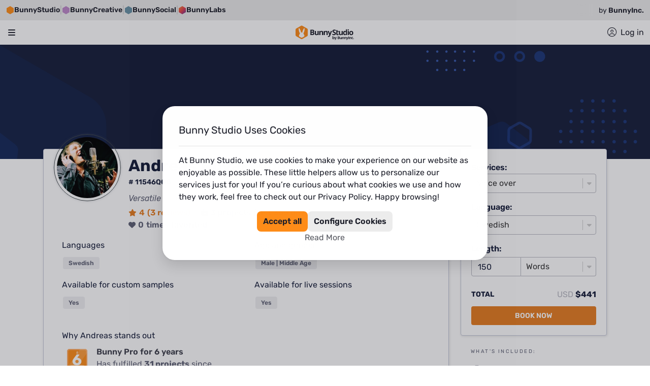

--- FILE ---
content_type: text/html; charset=utf-8
request_url: https://bunnystudio.com/voice/voice-actor/andreas-novak-11546QOG/?attribute=gender-neutral&subcategory=voice-over
body_size: 88166
content:
<!DOCTYPE html><html dir="ltr" lang="en"><head><title>Andreas Novak - voice actor | Bunny Studio</title><meta name="description" content="View Andreas Novak voice over&#x27;s samples and pricing. Hire Andreas Novak for your voice over project. Get it done in less than 12 hours. Money-back guaranteed."/><meta property="og:title" content="Andreas Novak - voice actor | Bunny Studio"/><meta property="og:description" content="View Andreas Novak voice over&#x27;s samples and pricing. Hire Andreas Novak for your voice over project. Get it done in less than 12 hours. Money-back guaranteed."/><meta property="og:image" content="https://voicebunny.s3.amazonaws.com/thumbs/mid_size_pic_23c1d8dcde.png?15?5?14?10?12?9?13?15?8?15?8?11?7?11?7?6?10?11?13?13?13?7?8?14?14?15?12"/><meta name="twitter:card" content="https://voicebunny.s3.amazonaws.com/thumbs/mid_size_pic_23c1d8dcde.png?15?5?14?10?12?9?13?15?8?15?8?11?7?11?7?6?10?11?13?13?13?7?8?14?14?15?12"/><meta charSet="utf-8"/><meta name="viewport" content="initial-scale=1.0, width=device-width"/><script defer="" src="https://js.stripe.com/v3"></script><script id="bxBreadcrumbs" type="application/ld+json">{"@context":"https://schema.org/","@type":"BreadcrumbList","name":"Andreas Novak Breadcrumb List","itemListElement":[{"@type":"ListItem","position":1,"name":"Voice","item":"https://bunnystudio.com/voice/"},{"@type":"ListItem","position":2,"name":"Voice Search","item":"https://bunnystudio.com/search/voice/"},{"@type":"ListItem","position":3,"name":"Andreas Novak","item":"https://bunnystudio.com/voice/voice-actor/andreas-novak-11546QOG/"}]}</script><meta name="next-head-count" content="10"/><meta charSet="utf-8"/><meta name="theme-color"/><link rel="canonical" href="https://bunnystudio.com/voice/voice-actor/andreas-novak-11546QOG/"/><link rel="alternate" hrefLang="x-default" href="https://bunnystudio.com/voice/voice-actor/andreas-novak-11546QOG/"/><link rel="alternate" hrefLang="en" href="https://bunnystudio.com/voice/voice-actor/andreas-novak-11546QOG/"/><link rel="preconnect" href="https://m.stripe.com"/><link rel="preconnect" href="https://m.stripe.network"/><link rel="preconnect" href="https://js.stripe.com"/><link rel="preconnect" href="https://sentry.bunnystudio.com"/><link rel="preconnect" href="https://cdn.segment.com"/><link rel="preconnect" href="https://fonts.gstatic.com"/><script defer="" src="https://kit.fontawesome.com/847b43c87d.js" crossorigin="anonymous"></script><link rel="stylesheet" href="https://stackpath.bootstrapcdn.com/bootstrap/4.3.1/css/bootstrap.min.css" integrity="sha384-ggOyR0iXCbMQv3Xipma34MD+dH/1fQ784/j6cY/iJTQUOhcWr7x9JvoRxT2MZw1T" crossorigin="anonymous"/><link rel="icon" type="image/png" sizes="16x16" href="https://d2kcd4y6vw7b6c.cloudfront.net/images/icons/favicon-16x16.png?1610072954"/><link rel="icon" type="image/png" sizes="32x32" href="https://d2kcd4y6vw7b6c.cloudfront.net/images/icons/favicon-32x32.png?1610072954"/><link rel="icon" type="image/png" sizes="48x48" href="https://d2kcd4y6vw7b6c.cloudfront.net/images/icons/favicon-48x48.png?1610072954"/><link rel="icon" type="image/png" sizes="16x16" href="https://d2kcd4y6vw7b6c.cloudfront.net/images/icons/favicon-16x16.png?1610072954"/><link rel="icon" type="image/png" sizes="32x32" href="https://d2kcd4y6vw7b6c.cloudfront.net/images/icons/favicon-32x32.png?1610072954"/><link rel="icon" type="image/png" sizes="48x48" href="https://d2kcd4y6vw7b6c.cloudfront.net/images/icons/favicon-48x48.png?1610072954"/><script id="corporationSchemaMarkup" type="application/ld+json" data-nscript="beforeInteractive">{"@context":"https://schema.org","@type":"Corporation","name":"Bunny Studio","legalName":"Bunny Studio, Inc.","url":"https://bunnystudio.com","logo":"https://bunnystudio.com/static/images/bunny-studio-icon.png","foundingDate":"2019-02-04","description":"'Bunny Studio is a crowdsourced platform to find professional talents.\n    It operates similarly to, although much faster and better than, a traditional production house. \n    We help you get your ready-to-use creative project, providing high-quality professional content solutions.'","sameAs":["https://www.facebook.com/BunnyStudio/","https://twitter.com/BunnyStudio/","https://www.instagram.com/BunnyStudio/","https://www.linkedin.com/company/bunnystudio","https://www.pinterest.com/bunnystudio/","https://www.youtube.com/c/BunnyStudio"],"address":{"@type":"PostalAddress","addressLocality":"Wilmington","addressRegion":"DE","addressCountry":"USA","postalCode":"19807","streetAddress":"4023 Kennett Pike #50735"},"founder":[{"@type":"Person","name":"Alexander Torrenegra","url":"https://torre.co/en/torrenegra"},{"@type":"Person","name":"Tania Zapata","url":"https://torre.co/en/taniazapata"}],"parentOrganization":{"@type":"Corporation","legalName":"Emma Group, Inc.","url":"https://www.emma.group/"}}</script><link rel="preload" href="https://d8a2ynxbg3poq.cloudfront.net/_next/static/css/64c3fe2a9bd05cae.css" as="style"/><link rel="stylesheet" href="https://d8a2ynxbg3poq.cloudfront.net/_next/static/css/64c3fe2a9bd05cae.css" data-n-g=""/><link rel="preload" href="https://d8a2ynxbg3poq.cloudfront.net/_next/static/css/ed122e137e71687b.css" as="style"/><link rel="stylesheet" href="https://d8a2ynxbg3poq.cloudfront.net/_next/static/css/ed122e137e71687b.css" data-n-p=""/><link rel="preload" href="https://d8a2ynxbg3poq.cloudfront.net/_next/static/css/2e4c1ff58e43055d.css" as="style"/><link rel="stylesheet" href="https://d8a2ynxbg3poq.cloudfront.net/_next/static/css/2e4c1ff58e43055d.css" data-n-p=""/><link rel="preload" href="https://d8a2ynxbg3poq.cloudfront.net/_next/static/css/cf18a65ae81f3f1b.css" as="style"/><link rel="stylesheet" href="https://d8a2ynxbg3poq.cloudfront.net/_next/static/css/cf18a65ae81f3f1b.css"/><link rel="preload" href="https://d8a2ynxbg3poq.cloudfront.net/_next/static/css/997d9a3eb8505aa1.css" as="style"/><link rel="stylesheet" href="https://d8a2ynxbg3poq.cloudfront.net/_next/static/css/997d9a3eb8505aa1.css"/><link rel="preload" href="https://d8a2ynxbg3poq.cloudfront.net/_next/static/css/c8da1cee39e06515.css" as="style"/><link rel="stylesheet" href="https://d8a2ynxbg3poq.cloudfront.net/_next/static/css/c8da1cee39e06515.css"/><noscript data-n-css=""></noscript><script defer="" nomodule="" src="https://d8a2ynxbg3poq.cloudfront.net/_next/static/chunks/polyfills-c67a75d1b6f99dc8.js"></script><script defer="" src="https://d8a2ynxbg3poq.cloudfront.net/_next/static/chunks/23090.dfed49e789a56216.js"></script><script defer="" src="https://d8a2ynxbg3poq.cloudfront.net/_next/static/chunks/86914-ea1e435307dfdda3.js"></script><script defer="" src="https://d8a2ynxbg3poq.cloudfront.net/_next/static/chunks/59861-a60a398bc3746c7c.js"></script><script defer="" src="https://d8a2ynxbg3poq.cloudfront.net/_next/static/chunks/81995.b191801bf7a3d6c4.js"></script><script defer="" src="https://d8a2ynxbg3poq.cloudfront.net/_next/static/chunks/97901.022fe9335241001f.js"></script><script defer="" src="https://d8a2ynxbg3poq.cloudfront.net/_next/static/chunks/46508.b9eb53d3900c8e78.js"></script><script src="https://d8a2ynxbg3poq.cloudfront.net/_next/static/chunks/webpack-940c95958683b000.js" defer=""></script><script src="https://d8a2ynxbg3poq.cloudfront.net/_next/static/chunks/framework-df9c40c3c2fd7864.js" defer=""></script><script src="https://d8a2ynxbg3poq.cloudfront.net/_next/static/chunks/main-0f5cfa03c077a675.js" defer=""></script><script src="https://d8a2ynxbg3poq.cloudfront.net/_next/static/chunks/pages/_app-cf71b547c54f43c9.js" defer=""></script><script src="https://d8a2ynxbg3poq.cloudfront.net/_next/static/chunks/fec483df-975e741937261fa1.js" defer=""></script><script src="https://d8a2ynxbg3poq.cloudfront.net/_next/static/chunks/75fc9c18-7365be2608c87d57.js" defer=""></script><script src="https://d8a2ynxbg3poq.cloudfront.net/_next/static/chunks/23949-7e23b93275f9257c.js" defer=""></script><script src="https://d8a2ynxbg3poq.cloudfront.net/_next/static/chunks/9645-8530a88cccc42879.js" defer=""></script><script src="https://d8a2ynxbg3poq.cloudfront.net/_next/static/chunks/78999-2b09e54037ffea8e.js" defer=""></script><script src="https://d8a2ynxbg3poq.cloudfront.net/_next/static/chunks/79363-249545bf7d0bf375.js" defer=""></script><script src="https://d8a2ynxbg3poq.cloudfront.net/_next/static/chunks/95397-b81f2e606b36fb21.js" defer=""></script><script src="https://d8a2ynxbg3poq.cloudfront.net/_next/static/chunks/56817-44046dbb37295efd.js" defer=""></script><script src="https://d8a2ynxbg3poq.cloudfront.net/_next/static/chunks/76675-5271a9b9678e2256.js" defer=""></script><script src="https://d8a2ynxbg3poq.cloudfront.net/_next/static/chunks/42931-92cac06a6e6e4b41.js" defer=""></script><script src="https://d8a2ynxbg3poq.cloudfront.net/_next/static/chunks/88933-9fe7a3cb385887ca.js" defer=""></script><script src="https://d8a2ynxbg3poq.cloudfront.net/_next/static/chunks/69878-82f3f4e9d207b1a4.js" defer=""></script><script src="https://d8a2ynxbg3poq.cloudfront.net/_next/static/chunks/89755-f41f3c2e3b3aec4d.js" defer=""></script><script src="https://d8a2ynxbg3poq.cloudfront.net/_next/static/chunks/97826-ec7d2bce0e73a6c7.js" defer=""></script><script src="https://d8a2ynxbg3poq.cloudfront.net/_next/static/chunks/98005-40a0424ba6ba853d.js" defer=""></script><script src="https://d8a2ynxbg3poq.cloudfront.net/_next/static/chunks/30488-00debbb411eef091.js" defer=""></script><script src="https://d8a2ynxbg3poq.cloudfront.net/_next/static/chunks/29417-c16e4062f669c7d6.js" defer=""></script><script src="https://d8a2ynxbg3poq.cloudfront.net/_next/static/chunks/76344-8c5eea5d8e525253.js" defer=""></script><script src="https://d8a2ynxbg3poq.cloudfront.net/_next/static/chunks/82580-b657c519816c4b4f.js" defer=""></script><script src="https://d8a2ynxbg3poq.cloudfront.net/_next/static/chunks/94955-e3f7a2dccfd93279.js" defer=""></script><script src="https://d8a2ynxbg3poq.cloudfront.net/_next/static/chunks/58481-45c191cad9092ad8.js" defer=""></script><script src="https://d8a2ynxbg3poq.cloudfront.net/_next/static/chunks/45230-e8d7a1ab84042620.js" defer=""></script><script src="https://d8a2ynxbg3poq.cloudfront.net/_next/static/chunks/16522-5f531a39c1c08d20.js" defer=""></script><script src="https://d8a2ynxbg3poq.cloudfront.net/_next/static/chunks/37517-4ff8233f49949a9e.js" defer=""></script><script src="https://d8a2ynxbg3poq.cloudfront.net/_next/static/chunks/36027-8c5f48124d4525e7.js" defer=""></script><script src="https://d8a2ynxbg3poq.cloudfront.net/_next/static/chunks/12596-a4c388ef7d6669fc.js" defer=""></script><script src="https://d8a2ynxbg3poq.cloudfront.net/_next/static/chunks/98305-73c7f56858c80483.js" defer=""></script><script src="https://d8a2ynxbg3poq.cloudfront.net/_next/static/chunks/57516-3fcbcbb9d8d02fc7.js" defer=""></script><script src="https://d8a2ynxbg3poq.cloudfront.net/_next/static/chunks/33859-ae02cccf5462dc12.js" defer=""></script><script src="https://d8a2ynxbg3poq.cloudfront.net/_next/static/chunks/23878-0fabd725ea43d648.js" defer=""></script><script src="https://d8a2ynxbg3poq.cloudfront.net/_next/static/chunks/72050-9bf671cc901f10f4.js" defer=""></script><script src="https://d8a2ynxbg3poq.cloudfront.net/_next/static/chunks/23691-4aa87265fa22c394.js" defer=""></script><script src="https://d8a2ynxbg3poq.cloudfront.net/_next/static/chunks/69841-37e68e91639baeaf.js" defer=""></script><script src="https://d8a2ynxbg3poq.cloudfront.net/_next/static/chunks/33911-7afb425642fda84d.js" defer=""></script><script src="https://d8a2ynxbg3poq.cloudfront.net/_next/static/chunks/25034-65fd6f7df559a1b3.js" defer=""></script><script src="https://d8a2ynxbg3poq.cloudfront.net/_next/static/chunks/51305-71bdc8f1af22d69b.js" defer=""></script><script src="https://d8a2ynxbg3poq.cloudfront.net/_next/static/chunks/pages/%5Bcategory%5D/%5Bsubcategory%5D/%5Battribute%5D-22fc10b31595504a.js" defer=""></script><script src="https://d8a2ynxbg3poq.cloudfront.net/_next/static/2bMEnpW-x7EFlcX7ejXKi/_buildManifest.js" defer=""></script><script src="https://d8a2ynxbg3poq.cloudfront.net/_next/static/2bMEnpW-x7EFlcX7ejXKi/_ssgManifest.js" defer=""></script><style data-emotion="tss 1r1sm8v-imageBanner 15ato1p-main 1s2pk2n-container 1uu5z43-shareButtonText 2udet1-userCardLabels 3p2bm1-tagsContainer w5j3ok-layoutContainer 1t625it-topContainer 12l1tga-header 2i4mkg-desktopContainer 11svd67-desktopLogoActions cu4dja-desktopNavBar 21lb2f-desktopLogoHolder kmvcf7-desktopLogo 1wgjgna-languageCurrencyHolder p4e9kp-container whot1v-flagsContainer t8f0oh-currencyLanguageText vrzmu8-containerBox 1b1hubz-selectContainer q746sj-currencyWrapper-formatSelect-select 12dnxnp-desktopNav 1kahg0t-desktopNavItem hlc89w-navBarItemsContainer 6u471g-ItemWrapperColumn acxfuw-columnTitle 1tquig0-menuItemsContainer 1iy4jmi-menuListItem 1ngr514-menuItem 1a9foa7-iconWrapperBig 20d5i5-descriptionWrapper 14cwjzu-icon-icon 19tnp9y-fullwidth axix1t-root-shadowBorder-beCardStyles-bgColor 1hwdjqt-button-primary-shareButton 1hszb5n-icon-shareButtonIcon 132rtju-rightColumn 3p35w-userCard-container-containerRow 1cjkyg8-image-border 1dqy9sq-default-title-title-mainTitle uajzhw-root l26ahc-root-userRole pfcwdd-root-userTagLine 4g7dv4-container tiwxr3-root-value-primary whic1h-root-primary 1f3kpgr-icon-primary tqxhzf-root-value-iconColor dods4y-root-iconColor 1iahtwo-icon-iconColor 1ytx5x2-default 5du9z2-default-title-skillTitle 1lf0ild-default-title-titleStyles 1ie4t7b-nav bkjcmz-navLink 7q3lg-navigator-container htqtwo-icon-arrows 1czhpm3-p-sm c6f3uw-reviewsTitle-container zb4n2s-container-ratingStars ll6gp1-root 13mzeg-button-primary-searchYouMay">.tss-1r1sm8v-imageBanner{width:100%;height:225px;background-image:url(https://dr4n1xxej5iaj.cloudfront.net/img/background/pro-profile.svg);-webkit-background-size:cover;background-size:cover;-webkit-background-position:center;background-position:center;}@media (max-width: 992px){.tss-1r1sm8v-imageBanner{height:100px;}}.tss-15ato1p-main{width:100%;}@media (min-width: 1366px){.tss-15ato1p-main{max-width:75%;}}@media (min-width: 1200px) and (max-width: 1365px){.tss-15ato1p-main{max-width:72%;}}@media (min-width: 993px) and (max-width: 1199px){.tss-15ato1p-main{max-width:66%;}}@media (max-width: 992px){.tss-15ato1p-main{max-width:100%;}}.tss-1s2pk2n-container{width:100%;display:-webkit-box;display:-webkit-flex;display:-ms-flexbox;display:flex;-webkit-flex-direction:row;-ms-flex-direction:row;flex-direction:row;-webkit-box-pack:justify;-webkit-justify-content:space-between;justify-content:space-between;position:relative;top:-20px;}@media (min-width: 1366px){.tss-1s2pk2n-container{max-width:1280px;}}@media (min-width: 1680px){.tss-1s2pk2n-container{max-width:1536px;}}@media (max-width: 992px){.tss-1s2pk2n-container{max-width:none;}}@media (max-width: 576px){.tss-1uu5z43-shareButtonText{display:none;}}.tss-2udet1-userCardLabels{display:-webkit-box;display:-webkit-flex;display:-ms-flexbox;display:flex;-webkit-flex-direction:column;-ms-flex-direction:column;flex-direction:column;-webkit-align-items:flex-start;-webkit-box-align:flex-start;-ms-flex-align:flex-start;align-items:flex-start;}.tss-3p2bm1-tagsContainer{margin-bottom:30px;}.tss-3p2bm1-tagsContainer h2{font-size:1.25rem;}.tss-w5j3ok-layoutContainer{width:100%;min-height:calc(100vh - 23.438rem);}.tss-w5j3ok-layoutContainer button{cursor:pointer;}.tss-1t625it-topContainer{position:-webkit-sticky;position:sticky;top:0;z-index:1000;width:100%;background-color:#151D39;}.tss-12l1tga-header{top:0;width:100%;z-index:500;position:-webkit-sticky;position:sticky;background-color:var(--header-background);}.tss-2i4mkg-desktopContainer{max-width:96rem;width:100%;margin:0 auto;padding:0 1rem;}.tss-11svd67-desktopLogoActions{display:-webkit-box;display:-webkit-flex;display:-ms-flexbox;display:flex;gap:1.5rem;-webkit-align-items:center;-webkit-box-align:center;-ms-flex-align:center;align-items:center;-webkit-box-pack:justify;-webkit-justify-content:space-between;justify-content:space-between;height:4.25rem;}.tss-11svd67-desktopLogoActions>div:nth-of-type(1){-webkit-box-flex:0;-webkit-flex-grow:0;-ms-flex-positive:0;flex-grow:0;-webkit-flex-shrink:0;-ms-flex-negative:0;flex-shrink:0;}.tss-11svd67-desktopLogoActions>div:nth-of-type(2){-webkit-flex-basis:100%;-ms-flex-preferred-size:100%;flex-basis:100%;-webkit-flex-shrink:1;-ms-flex-negative:1;flex-shrink:1;-webkit-box-flex:auto;-webkit-flex-grow:auto;-ms-flex-positive:auto;flex-grow:auto;}.tss-11svd67-desktopLogoActions>ul{display:-webkit-box;display:-webkit-flex;display:-ms-flexbox;display:flex;-webkit-box-pack:end;-ms-flex-pack:end;-webkit-justify-content:flex-end;justify-content:flex-end;-webkit-flex-shrink:0;-ms-flex-negative:0;flex-shrink:0;-webkit-box-flex:0;-webkit-flex-grow:0;-ms-flex-positive:0;flex-grow:0;height:100%;margin:0;padding:0;list-style:none;}.tss-11svd67-desktopLogoActions>ul>li{display:-webkit-box;display:-webkit-flex;display:-ms-flexbox;display:flex;-webkit-align-items:center;-webkit-box-align:center;-ms-flex-align:center;align-items:center;height:100%;}.tss-cu4dja-desktopNavBar{height:2.313rem;}.tss-21lb2f-desktopLogoHolder{display:-webkit-box;display:-webkit-flex;display:-ms-flexbox;display:flex;-webkit-align-items:center;-webkit-box-align:center;-ms-flex-align:center;align-items:center;-webkit-box-pack:start;-ms-flex-pack:start;-webkit-justify-content:flex-start;justify-content:flex-start;}.tss-kmvcf7-desktopLogo{height:2.5rem;max-width:10.063rem;}.tss-1wgjgna-languageCurrencyHolder{padding:0;}.tss-p4e9kp-container{position:relative;}.tss-whot1v-flagsContainer{display:-webkit-box;display:-webkit-flex;display:-ms-flexbox;display:flex;-webkit-align-items:center;-webkit-box-align:center;-ms-flex-align:center;align-items:center;cursor:pointer;}.tss-whot1v-flagsContainer:hover~div{display:block;}.tss-t8f0oh-currencyLanguageText{margin-left:.5rem;font-size:0.875rem;white-space:nowrap;text-transform:uppercase;color:var(--be-menu-language-currency-selector-color);}.tss-vrzmu8-containerBox{display:none;position:absolute;z-index:1000002;right:0;width:18.25rem;height:7.25rem;padding:1rem;border-radius:0.5rem;background-color:#FFFFFF;box-shadow:0px 0px 4px rgba(0, 0, 0, 0.08),0px 8px 16px rgba(0, 0, 0, 0.12);}.tss-vrzmu8-containerBox:hover{display:block;}.tss-1b1hubz-selectContainer{max-width:100%;}.tss-q746sj-currencyWrapper-formatSelect-select{margin-bottom:1rem;}.tss-q746sj-currencyWrapper-formatSelect-select .react_select__control{border:0;background-color:#ECECEC;cursor:pointer;}.tss-q746sj-currencyWrapper-formatSelect-select .react_select__control.react_select__control--menu-is-open{box-shadow:0 0 0 0.25rem rgb(236, 236, 236)!important;}.tss-q746sj-currencyWrapper-formatSelect-select .react_select__control:hover{background-color:#1D1F2A;border:0;box-shadow:0 0 0 0.25rem rgb(236, 236, 236)!important;}.tss-q746sj-currencyWrapper-formatSelect-select .react_select__control:hover .react_select__single-value{color:#FFFFFF!important;}.tss-q746sj-currencyWrapper-formatSelect-select .react_select__control:hover .react_select__indicators>.react_select__indicator>svg{fill:#FFFFFF;}.tss-q746sj-currencyWrapper-formatSelect-select .react_select__control:active{background-color:#1D1F2A;border:0;box-shadow:0 0 0 0.25rem rgb(236, 236, 236)!important;}.tss-q746sj-currencyWrapper-formatSelect-select .react_select__control:active .react_select__single-value{color:#FFFFFF!important;}.tss-q746sj-currencyWrapper-formatSelect-select .react_select__control:focus{background-color:#1D1F2A;border:0;box-shadow:0 0 0 0.25rem rgb(236, 236, 236)!important;color:#FFFFFF!important;}.tss-q746sj-currencyWrapper-formatSelect-select .react_select__control:focus .react_select__single-value{color:#FFFFFF!important;}.tss-q746sj-currencyWrapper-formatSelect-select .react_select__menu{border-radius:0.5rem;margin-top:5px;box-shadow:0px 0px 4px rgba(0, 0, 0, 0.08),0px 8px 16px rgba(0, 0, 0, 0.12);}.tss-q746sj-currencyWrapper-formatSelect-select .react_select__menu .react_select__menu-list::-webkit-scrollbar{width:1.25rem;}.tss-q746sj-currencyWrapper-formatSelect-select .react_select__menu .react_select__menu-list::-webkit-scrollbar-track{background-color:transparent;}.tss-q746sj-currencyWrapper-formatSelect-select .react_select__menu .react_select__menu-list::-webkit-scrollbar-thumb{background-color:#E4E4E5;border-radius:1.25rem;border:0.375rem solid transparent;-webkit-background-clip:content-box;background-clip:content-box;}.tss-q746sj-currencyWrapper-formatSelect-select .react_select__menu .react_select__menu-list::-webkit-scrollbar-thumb:hover{background-color:#C9CACB;}.tss-q746sj-currencyWrapper-formatSelect-select .react_select__menu .react_select__menu-list .react_select__option{cursor:pointer;}.tss-q746sj-currencyWrapper-formatSelect-select .react_select__single-value:first-letter,.tss-q746sj-currencyWrapper-formatSelect-select .react_select__menu:first-letter,.tss-q746sj-currencyWrapper-formatSelect-select .react_select__menu-list:first-letter{text-transform:uppercase;}.tss-q746sj-currencyWrapper-formatSelect-select .react_select__option:first-letter{text-transform:uppercase;}.tss-q746sj-currencyWrapper-formatSelect-select .react_select__control{border-color:#B6B7C0;color:#151D39;font-weight:300;}.tss-q746sj-currencyWrapper-formatSelect-select .react_select__control:focus{border-color:#2448A0;box-shadow:0 0 0 0.2rem rgba(36, 72, 160, .25);}.tss-q746sj-currencyWrapper-formatSelect-select .react_select__control.react_select__control--is-focused{border-color:#2448A0;box-shadow:0 0 0 0.2rem rgba(36, 72, 160, .25);}.tss-12dnxnp-desktopNav{position:relative;height:2.313rem;border-bottom:1px solid rgba(29, 31, 42, 0.1);}.tss-12dnxnp-desktopNav>ul{list-style-type:none;margin:0;padding:0;display:-webkit-box;display:-webkit-flex;display:-ms-flexbox;display:flex;gap:2rem;}.tss-12dnxnp-desktopNav>ul>li>div{position:absolute;top:1.375rem;padding-top:0.75rem;}.tss-12dnxnp-desktopNav>ul>li>button{padding:0;}.tss-12dnxnp-desktopNav>ul>li>a{padding:0;}.tss-1kahg0t-desktopNavItem{border:none;color:var(--main-nav-color);font-size:1rem;font-weight:400;line-height:1.5rem;background-color:transparent;display:-webkit-box;display:-webkit-flex;display:-ms-flexbox;display:flex;-webkit-align-items:center;-webkit-box-align:center;-ms-flex-align:center;align-items:center;position:relative;}.tss-1kahg0t-desktopNavItem>svg{width:0.875rem;margin:0 0.571rem 0 0;fill:var(--desktop-nav-item-svg);position:relative;top:-0.093rem;}.tss-1kahg0t-desktopNavItem>span.desktopNavFirstItemText::first-letter{text-transform:uppercase;}.tss-1kahg0t-desktopNavItem:focus{outline:none;}.tss-1kahg0t-desktopNavItem:hover{color:var(--desktop-nav-item-hover);-webkit-text-decoration:underline;text-decoration:underline;}.tss-1kahg0t-desktopNavItem:hover~div.open{display:block;}.tss-1kahg0t-desktopNavItem:hover>svg{fill:var(--desktop-nav-item-svg);}.tss-1kahg0t-desktopNavItem~div.closed{display:none;}.tss-1kahg0t-desktopNavItem.open{color:var(--desktop-nav-item-hover);}.tss-hlc89w-navBarItemsContainer{display:-webkit-box;display:-webkit-flex;display:-ms-flexbox;display:flex;-webkit-flex-direction:column;-ms-flex-direction:column;flex-direction:column;background-color:#FFFFFF;border-radius:1.5rem;overflow:auto;max-height:calc(100vh - 8.625rem);left:0;min-width:30rem;}.tss-hlc89w-navBarItemsContainer::-webkit-scrollbar{width:1.25rem;}.tss-hlc89w-navBarItemsContainer::-webkit-scrollbar-track{background-color:transparent;}.tss-hlc89w-navBarItemsContainer::-webkit-scrollbar-thumb{background-color:#E4E4E5;border-radius:1.25rem;border:0.375rem solid transparent;-webkit-background-clip:content-box;background-clip:content-box;}.tss-hlc89w-navBarItemsContainer::-webkit-scrollbar-thumb:hover{background-color:#C9CACB;}.tss-hlc89w-navBarItemsContainer:before{content:"";position:absolute;width:0;height:0;margin-left:1.875em;top:0.438rem;box-sizing:border-box;border-width:0.4em;border-style:solid;border-color:transparent transparent #FFF #FFF;transform-origin:center;-webkit-transform:rotate(135deg);-moz-transform:rotate(135deg);-ms-transform:rotate(135deg);transform:rotate(135deg);box-shadow:-2px 2px 2px 0 rgba(150, 150, 150, 0.1);}.tss-6u471g-ItemWrapperColumn{padding:1.5rem 1.5rem 0.828rem;}.tss-6u471g-ItemWrapperColumn.textImage{width:17.875rem;}.tss-6u471g-ItemWrapperColumn.textImageSmall{width:17.875rem;}.tss-6u471g-ItemWrapperColumn.blogContent{width:30.813rem;}.tss-acxfuw-columnTitle{display:-webkit-box;display:-webkit-flex;display:-ms-flexbox;display:flex;-webkit-flex-direction:column;-ms-flex-direction:column;flex-direction:column;-webkit-align-items:flex-start;-webkit-box-align:flex-start;-ms-flex-align:flex-start;align-items:flex-start;margin-top:0;margin-bottom:0.453rem;}.tss-acxfuw-columnTitle::first-letter{text-transform:uppercase;}.tss-1tquig0-menuItemsContainer{list-style:none;margin:0;padding:0;}.tss-1iy4jmi-menuListItem{position:relative;padding:0.672rem 0;}.tss-1iy4jmi-menuListItem.tss-1iy4jmi-menuListItem>a{display:block;-webkit-text-decoration:none;text-decoration:none;}.tss-1ngr514-menuItem:hover p,.tss-1ngr514-menuItem:hover dt,.tss-1ngr514-menuItem:hover dd{-webkit-text-decoration:underline;text-decoration:underline;text-decoration-color:currentcolor;}.tss-1ngr514-menuItem:hover i{-webkit-text-decoration:none;text-decoration:none;}.tss-1a9foa7-iconWrapperBig{background-color:#F3F4F3;display:-webkit-box;display:-webkit-flex;display:-ms-flexbox;display:flex;-webkit-align-items:center;-webkit-box-align:center;-ms-flex-align:center;align-items:center;-webkit-box-pack:center;-ms-flex-pack:center;-webkit-justify-content:center;justify-content:center;min-width:3.2rem;height:3.2rem;margin-right:0.5rem;border-radius:0.5rem;}.tss-20d5i5-descriptionWrapper dt{color:#151D39;font-weight:bold;margin:0;}.tss-20d5i5-descriptionWrapper dt::first-letter{text-transform:uppercase;}.tss-20d5i5-descriptionWrapper dd{color:#5F6275;font-size:0.75rem;margin:0;}.tss-20d5i5-descriptionWrapper dd::first-letter{text-transform:uppercase;}.tss-14cwjzu-icon-icon{font-size:14px;font-size:1.35rem;color:#55575F;-webkit-text-decoration:none;text-decoration:none;}.tss-19tnp9y-fullwidth{margin-bottom:86px;min-height:calc(100vh - 395px);max-width:none;padding:0;}.tss-axix1t-root-shadowBorder-beCardStyles-bgColor{border-color:#c4c8d8;border:1px solid #c4c8d8;box-shadow:1px 1px 5px rgba(0,0,0,0.125);margin-bottom:40px;background:#FFFFFF;}.tss-axix1t-root-shadowBorder-beCardStyles-bgColor>div.card-body>p:last-of-type,.tss-axix1t-root-shadowBorder-beCardStyles-bgColor>div.card-body>div:last-of-type{margin-bottom:0;}.tss-1hwdjqt-button-primary-shareButton{border-radius:4px;text-transform:uppercase;-webkit-text-decoration:none;text-decoration:none;display:-webkit-box;display:-webkit-flex;display:-ms-flexbox;display:flex;-webkit-align-items:center;-webkit-box-align:center;-ms-flex-align:center;align-items:center;text-align:center;white-space:nowrap;vertical-align:middle;touch-action:manipulation;cursor:pointer;background-image:none;padding:6px 12px;font-size:14px;border:0;-webkit-box-pack:center;-ms-flex-pack:center;-webkit-justify-content:center;justify-content:center;min-width:10rem;border-width:2px;border-style:solid;color:#FFFFFF;background-color:#E67D21;font-weight:600;border-color:#E67D21;}.tss-1hwdjqt-button-primary-shareButton:hover{-webkit-filter:brightness(0.90);filter:brightness(0.90);}.tss-1hwdjqt-button-primary-shareButton:active{-webkit-filter:brightness(0.90);filter:brightness(0.90);}.tss-1hwdjqt-button-primary-shareButton:disabled{opacity:0.65;cursor:not-allowed;}.tss-1hwdjqt-button-primary-shareButton:focus{box-shadow:none;}.tss-1hwdjqt-button-primary-shareButton.small{font-weight:700;font-size:11px;padding:6px 10px;}.tss-1hwdjqt-button-primary-shareButton.large{font-weight:600;font-size:20px;padding:8px 16px;}.tss-1hwdjqt-button-primary-shareButton.block{width:100%;font-weight:600;font-size:20px;padding:8px 16px;}.tss-1hwdjqt-button-primary-shareButton i{margin-right:10px;font-size:16px;}.tss-1hwdjqt-button-primary-shareButton.small i{margin-right:10px;font-size:14px;}.tss-1hwdjqt-button-primary-shareButton.large i,.tss-1hwdjqt-button-primary-shareButton.block i{margin-right:10px;font-size:20px;}.tss-1hwdjqt-button-primary-shareButton .icon-svg{width:16px;height:16px;margin-right:10px;}.tss-1hwdjqt-button-primary-shareButton:hover{background-color:#E67D21;color:#FFFFFF;}.tss-1hwdjqt-button-primary-shareButton:active:not(:disabled):not(.disabled){background-color:#E67D21;}.tss-1hwdjqt-button-primary-shareButton:disabled{background-color:#E67D21;}.tss-1hwdjqt-button-primary-shareButton:focus{border-width:2px;border-style:solid;outline:0;background-color:#E67D21;border-color:#FDF2E8;}.tss-1hwdjqt-button-primary-shareButton.outline{background-color:#FFFFFF;color:#E67D21;border-width:1px;border-style:solid;border-color:#E67D21;}.tss-1hwdjqt-button-primary-shareButton.tss-1hwdjqt-button-primary-shareButton{float:right;text-transform:uppercase;color:white;min-width:auto;background-color:#151D39;border-color:#151D39;}.tss-1hwdjqt-button-primary-shareButton.tss-1hwdjqt-button-primary-shareButton:hover{background-color:#151D39;border-color:#151D39;}.tss-1hszb5n-icon-shareButtonIcon{font-size:14px;}.tss-1hszb5n-icon-shareButtonIcon.tss-1hszb5n-icon-shareButtonIcon{color:white;}@media (max-width: 576px){.tss-1hszb5n-icon-shareButtonIcon.tss-1hszb5n-icon-shareButtonIcon{margin-right:0;}}.tss-132rtju-rightColumn{overflow:hidden;}@media (min-width: 576px){.tss-132rtju-rightColumn{padding-top:2.5rem;}}.tss-3p35w-userCard-container-containerRow{margin-top:-50px;margin-bottom:30px;display:-webkit-box;display:-webkit-flex;display:-ms-flexbox;display:flex;margin-bottom:1rem;-webkit-flex-direction:row;-ms-flex-direction:row;flex-direction:row;-webkit-align-items:center;-webkit-box-align:center;-ms-flex-align:center;align-items:center;}.tss-3p35w-userCard-container-containerRow div{-webkit-align-self:flex-end;-ms-flex-item-align:flex-end;align-self:flex-end;}@media (max-width: 576px){.tss-3p35w-userCard-container-containerRow div{-webkit-align-self:flex-start;-ms-flex-item-align:flex-start;align-self:flex-start;}}.tss-3p35w-userCard-container-containerRow>div{width:100%;}@media (max-width: 576px){.tss-3p35w-userCard-container-containerRow{-webkit-flex-direction:column;-ms-flex-direction:column;flex-direction:column;-webkit-align-items:flex-start;-webkit-box-align:flex-start;-ms-flex-align:flex-start;align-items:flex-start;}}.tss-1cjkyg8-image-border{width:120px;height:120px;-webkit-flex-basis:120px;-ms-flex-preferred-size:120px;flex-basis:120px;-webkit-flex-shrink:0;-ms-flex-negative:0;flex-shrink:0;margin-right:0.938rem;box-sizing:content-box;-webkit-align-self:start;-ms-flex-item-align:start;align-self:start;}@media (max-width: 576px){.tss-1cjkyg8-image-border{display:initial;}}.tss-1cjkyg8-image-border.tss-1cjkyg8-image-border{border-color:#B6B7C0;border:1px solid;box-shadow:0 0 5px 0 rgba(95,98,117,0.25);padding:0.313rem;}.tss-1dqy9sq-default-title-title-mainTitle{color:#151D39;font-weight:600;margin-bottom:0;text-overflow:ellipsis;overflow:hidden;white-space:nowrap;margin-top:0;}@media (max-width: 576px){.tss-1dqy9sq-default-title-title-mainTitle{margin-top:1.25rem;}}.tss-1dqy9sq-default-title-title-mainTitle.tss-1dqy9sq-default-title-title-mainTitle{font-weight:700;font-size:2rem;line-height:1.4;overflow:visible;white-space:normal;}.tss-uajzhw-root{position:relative;color:#666;font-size:14px;font-weight:600;}.tss-l26ahc-root-userRole{position:relative;color:#666;font-size:14px;font-weight:600;}.tss-l26ahc-root-userRole{color:#151D39;}.tss-l26ahc-root-userRole::first-letter{text-transform:uppercase;}.tss-pfcwdd-root-userTagLine{position:relative;color:#666;font-size:14px;font-weight:400;margin-top:0.625rem;margin-bottom:0.25rem;font-size:1rem;}.tss-pfcwdd-root-userTagLine{font-style:italic;color:#5F6275;}.tss-4g7dv4-container{margin-right:1rem;-webkit-align-items:center;-webkit-box-align:center;-ms-flex-align:center;align-items:center;cursor:pointer;}.tss-4g7dv4-container.favorite{display:-webkit-box;display:-webkit-flex;display:-ms-flexbox;display:flex;-webkit-flex-direction:column;-ms-flex-direction:column;flex-direction:column;color:#E67D21;}.tss-4g7dv4-container.favorite:hover i{color:#151D39;}.tss-4g7dv4-container.favorite.selected i{color:#D1345B;}.tss-4g7dv4-container.share{display:-webkit-box;display:-webkit-flex;display:-ms-flexbox;display:flex;-webkit-flex-direction:column;-ms-flex-direction:column;flex-direction:column;color:#E67D21;}.tss-4g7dv4-container.share:hover i{color:#151D39;}.tss-tiwxr3-root-value-primary{position:relative;display:inline;padding:5px;font-weight:600;color:#5F6275;padding-right:0;color:#E67D21;}.tss-whic1h-root-primary{position:relative;display:inline;padding:5px;font-weight:600;color:#5F6275;color:#E67D21;}.tss-1f3kpgr-icon-primary{font-size:14px;color:#E67D21;}.tss-tqxhzf-root-value-iconColor{position:relative;display:inline;padding:5px;font-weight:600;color:#5F6275;padding-right:0;color:#5F6275;}.tss-dods4y-root-iconColor{position:relative;display:inline;padding:5px;font-weight:600;color:#5F6275;color:#5F6275;}.tss-1iahtwo-icon-iconColor{font-size:14px;color:#5F6275;}.tss-1ytx5x2-default{color:#5F6275;margin-top:10px;margin-bottom:0;padding-left:0;display:-webkit-box;display:-webkit-flex;display:-ms-flexbox;display:flex;-webkit-box-flex-wrap:wrap;-webkit-flex-wrap:wrap;-ms-flex-wrap:wrap;flex-wrap:wrap;-webkit-flex-direction:row;-ms-flex-direction:row;flex-direction:row;}.tss-1ytx5x2-default li{margin-right:10px;margin-bottom:10px;text-transform:capitalize;}.tss-1ytx5x2-default li:last-child{margin-right:0;}.tss-1ytx5x2-default li .pointer{cursor:pointer;left:auto;top:auto;bottom:auto;right:auto;white-space:nowrap;}.tss-1ytx5x2-default.title{color:#151D39;}.tss-5du9z2-default-title-skillTitle{color:#151D39;font-weight:600;}.tss-5du9z2-default-title-skillTitle.tss-5du9z2-default-title-skillTitle{font-size:1rem;line-height:1.5rem;font-weight:400;}.tss-1lf0ild-default-title-titleStyles{color:#151D39;font-weight:600;margin-bottom:1rem;font-size:1.5rem;line-height:1.75rem;}.tss-1lf0ild-default-title-titleStyles.tss-1lf0ild-default-title-titleStyles{font-weight:bold;}@media (max-width: 767px){.tss-1lf0ild-default-title-titleStyles{font-size:1.125rem;line-height:1.5625rem;}}.tss-1ie4t7b-nav{-webkit-box-flex-wrap:nowrap;-webkit-flex-wrap:nowrap;-ms-flex-wrap:nowrap;flex-wrap:nowrap;-webkit-align-items:center;-webkit-box-align:center;-ms-flex-align:center;align-items:center;overflow:hidden;max-width:calc(100% - 32px);scroll-behavior:smooth;}.tss-bkjcmz-navLink{font-size:1rem;border-radius:4px;padding:0.625rem 0.75rem;margin-right:5px;-webkit-text-decoration:none;text-decoration:none;color:#E67D21;white-space:nowrap;}.tss-bkjcmz-navLink.active{background-color:#FAE5D3;}.tss-bkjcmz-navLink:hover{color:#E67D21;}.tss-7q3lg-navigator-container{-webkit-box-pack:center;-ms-flex-pack:center;-webkit-justify-content:center;justify-content:center;margin-bottom:30px;text-transform:capitalize;display:-webkit-box;display:-webkit-flex;display:-ms-flexbox;display:flex;-webkit-align-items:center;-webkit-box-align:center;-ms-flex-align:center;align-items:center;}.tss-htqtwo-icon-arrows{font-size:14px;font-size:16px;color:#151D39;display:none;cursor:pointer;}.tss-1czhpm3-p-sm{color:#5F6275;width:100%;font-size:0.9rem;}.tss-c6f3uw-reviewsTitle-container{font-size:1.25rem;margin-bottom:15px;margin-right:1rem;-webkit-align-items:center;-webkit-box-align:center;-ms-flex-align:center;align-items:center;cursor:pointer;}.tss-c6f3uw-reviewsTitle-container.tss-c6f3uw-reviewsTitle-container{cursor:unset;}.tss-c6f3uw-reviewsTitle-container i{font-size:1.25rem;}.tss-c6f3uw-reviewsTitle-container.favorite{display:-webkit-box;display:-webkit-flex;display:-ms-flexbox;display:flex;-webkit-flex-direction:column;-ms-flex-direction:column;flex-direction:column;color:#E67D21;}.tss-c6f3uw-reviewsTitle-container.favorite:hover i{color:#151D39;}.tss-c6f3uw-reviewsTitle-container.favorite.selected i{color:#D1345B;}.tss-c6f3uw-reviewsTitle-container.share{display:-webkit-box;display:-webkit-flex;display:-ms-flexbox;display:flex;-webkit-flex-direction:column;-ms-flex-direction:column;flex-direction:column;color:#E67D21;}.tss-c6f3uw-reviewsTitle-container.share:hover i{color:#151D39;}.tss-zb4n2s-container-ratingStars{-webkit-backgroud-color:#fefefe;backgroud-color:#fefefe;position:relative;margin-bottom:1.875rem;}.tss-zb4n2s-container-ratingStars .rating-title{color:#151D39;font-size:14px;}.tss-zb4n2s-container-ratingStars .rating-title.bigger{color:#151D39;font-size:1.375rem;}.tss-zb4n2s-container-ratingStars .stars{color:#E67D21;font-size:14px;}.tss-zb4n2s-container-ratingStars .stars i.fa-star{color:#E67D21;font-size:14px;}.tss-zb4n2s-container-ratingStars .stars i.fa.bigger{color:#E67D21;font-size:1.514rem;width:3rem;cursor:pointer;}.tss-zb4n2s-container-ratingStars .stars i.fa-half-star-o{color:#E67D21;font-size:14px;}.tss-zb4n2s-container-ratingStars .stars i.fa-star-o{color:#E67D21;font-size:14px;}.tss-zb4n2s-container-ratingStars .stars .rating-legend{margin-left:15px;font-size:11px;color:#5F6275;}.tss-zb4n2s-container-ratingStars .stars .rating-legend.bigger{margin-left:0;font-size:0.75rem;color:#E67D21;font-weight:bold;vertical-align:text-bottom;}.tss-zb4n2s-container-ratingStars .rating-title-review{margin-bottom:0.625rem;}.tss-zb4n2s-container-ratingStars .rating-review{margin-bottom:0.625rem;font-size:12px;font-style:italic;color:#151D39;font-weight:600;-webkit-font-smoothing:antialiased;}.tss-zb4n2s-container-ratingStars .review-user{font-size:12px;color:#666;margin-bottom:0.625rem;}.tss-zb4n2s-container-ratingStars .review-date{font-size:12px;font-style:regular;color:#B6B7C0;margin-bottom:0.625rem;}.tss-zb4n2s-container-ratingStars.tss-zb4n2s-container-ratingStars .rating-review{margin-bottom:0;}.tss-ll6gp1-root{position:relative;color:#666;font-size:14px;font-weight:200;}.tss-13mzeg-button-primary-searchYouMay{border-radius:4px;text-transform:uppercase;-webkit-text-decoration:none;text-decoration:none;display:-webkit-box;display:-webkit-flex;display:-ms-flexbox;display:flex;-webkit-align-items:center;-webkit-box-align:center;-ms-flex-align:center;align-items:center;text-align:center;white-space:nowrap;vertical-align:middle;touch-action:manipulation;cursor:pointer;background-image:none;padding:6px 12px;font-size:14px;border:0;-webkit-box-pack:center;-ms-flex-pack:center;-webkit-justify-content:center;justify-content:center;min-width:10rem;border-width:2px;border-style:solid;color:#FFFFFF;background-color:#E67D21;font-weight:600;border-color:#E67D21;margin-top:1rem;width:-webkit-fit-content;width:-moz-fit-content;width:fit-content;}.tss-13mzeg-button-primary-searchYouMay:hover{-webkit-filter:brightness(0.90);filter:brightness(0.90);}.tss-13mzeg-button-primary-searchYouMay:active{-webkit-filter:brightness(0.90);filter:brightness(0.90);}.tss-13mzeg-button-primary-searchYouMay:disabled{opacity:0.65;cursor:not-allowed;}.tss-13mzeg-button-primary-searchYouMay:focus{box-shadow:none;}.tss-13mzeg-button-primary-searchYouMay.small{font-weight:700;font-size:11px;padding:6px 10px;}.tss-13mzeg-button-primary-searchYouMay.large{font-weight:600;font-size:20px;padding:8px 16px;}.tss-13mzeg-button-primary-searchYouMay.block{width:100%;font-weight:600;font-size:20px;padding:8px 16px;}.tss-13mzeg-button-primary-searchYouMay i{margin-right:10px;font-size:16px;}.tss-13mzeg-button-primary-searchYouMay.small i{margin-right:10px;font-size:14px;}.tss-13mzeg-button-primary-searchYouMay.large i,.tss-13mzeg-button-primary-searchYouMay.block i{margin-right:10px;font-size:20px;}.tss-13mzeg-button-primary-searchYouMay .icon-svg{width:16px;height:16px;margin-right:10px;}.tss-13mzeg-button-primary-searchYouMay:hover{background-color:#E67D21;color:#FFFFFF;}.tss-13mzeg-button-primary-searchYouMay:active:not(:disabled):not(.disabled){background-color:#E67D21;}.tss-13mzeg-button-primary-searchYouMay:disabled{background-color:#E67D21;}.tss-13mzeg-button-primary-searchYouMay:focus{border-width:2px;border-style:solid;outline:0;background-color:#E67D21;border-color:#FDF2E8;}.tss-13mzeg-button-primary-searchYouMay.outline{background-color:#FFFFFF;color:#E67D21;border-width:1px;border-style:solid;border-color:#E67D21;}</style></head><body><div id="__next"><div><div class="tss-1t625it-topContainer bs-light-theme" id="header"><div class="tw-h-10 tw-bg-blanc-0 tw-flex tw-justify-center tw-items-center tw-relative"><div class="tw-w-full tw-max-w-[1540px] tw-px-3 tw-flex tw-items-center tw-relative"><div class="bunny-inc-topbar-scrollable tw-flex-1 tw-overflow-x-auto tw-overflow-y-hidden tw-relative" style="scrollbar-width:none;-ms-overflow-style:none"><div class="tw-flex tw-items-center tw-gap-3 md:tw-gap-5 tw-min-w-max tw-py-1"><a target="_blank" class="tw-flex tw-items-center tw-gap-1.5 sm:tw-gap-2 tw-flex-shrink-0 tw-cursor-pointer" href="https://bunnystudio.com"><div class="tw-w-4 tw-h-4 tw-bg-brand_base tw-flex-shrink-0" style="clip-path:polygon(50% 0%, 93.3% 25%, 93.3% 75%, 50% 100%, 6.7% 75%, 6.7% 25%)"></div><div class="tw-text-dark-gray-0 tw-text-sm tw-font-semibold tw-whitespace-nowrap">BunnyStudio</div></a><div class="tw-text-gray-50 tw-text-base tw-hidden sm:tw-block">|</div><a target="_blank" class="tw-flex tw-items-center tw-gap-1.5 sm:tw-gap-2 tw-flex-shrink-0 tw-cursor-pointer" href="https://bunnycreative.com"><div class="tw-w-4 tw-h-4 tw-bg-[#bc87c8] tw-flex-shrink-0" style="clip-path:polygon(50% 0%, 93.3% 25%, 93.3% 75%, 50% 100%, 6.7% 75%, 6.7% 25%)"></div><div class="tw-text-dark-gray-0 tw-text-sm tw-font-semibold tw-whitespace-nowrap">BunnyCreative</div></a><div class="tw-text-gray-50 tw-text-base tw-hidden sm:tw-block">|</div><a target="_blank" class="tw-flex tw-items-center tw-gap-1.5 sm:tw-gap-2 tw-flex-shrink-0 tw-cursor-pointer" href="https://bunnysocial.com"><div class="tw-w-4 tw-h-4 tw-bg-[#6791a5] tw-flex-shrink-0" style="clip-path:polygon(50% 0%, 93.3% 25%, 93.3% 75%, 50% 100%, 6.7% 75%, 6.7% 25%)"></div><div class="tw-text-dark-gray-0 tw-text-sm tw-font-semibold tw-whitespace-nowrap">BunnySocial</div></a><div class="tw-text-gray-50 tw-text-base tw-hidden sm:tw-block">|</div><a target="_blank" class="tw-flex tw-items-center tw-gap-1.5 sm:tw-gap-2 tw-flex-shrink-0 tw-cursor-pointer" href="https://www.labs.bunnyinc.com/"><div class="tw-w-4 tw-h-4 tw-bg-gradient-to-br tw-from-[#f28d31] tw-via-[#e4444e] tw-to-[#5e31a1] tw-flex-shrink-0" style="clip-path:polygon(50% 0%, 93.3% 25%, 93.3% 75%, 50% 100%, 6.7% 75%, 6.7% 25%)"></div><div class="tw-text-dark-gray-0 tw-text-sm tw-font-semibold tw-whitespace-nowrap">BunnyLabs</div></a></div></div><div class="tw-flex-shrink-0 tw-ml-3 tw-pl-3 tw-relative"><div class="tw-absolute tw-right-full tw-top-0 tw-bottom-0 tw-pointer-events-none tw-z-10" style="width:32px;background:linear-gradient(to left, rgba(236, 236, 236, 0.95) 0%, rgba(236, 236, 236, 0.7) 30%, rgba(236, 236, 236, 0.3) 60%, transparent 100%)"></div><a target="_blank" class="tw-whitespace-nowrap tw-cursor-pointer" href="https://bunnyinc.com/"><span class="tw-text-dark-gray-0 tw-text-sm">by </span><span class="tw-text-dark-gray-0 tw-text-sm tw-font-semibold">BunnyInc.</span></a></div></div></div><div class="tw-bg-white"><header class="tss-12l1tga-header"><div class="tss-2i4mkg-desktopContainer tw-invisible ixl:tw-visible"><nav class="tss-11svd67-desktopLogoActions"><div class="tss-21lb2f-desktopLogoHolder"><a href="/"><img src="[data-uri]" alt="Bunny Studio" width="100%" height="2.75rem" class="tss-kmvcf7-desktopLogo"/></a></div><ul class="tw-flex tw-gap-6"><li class="tss-1wgjgna-languageCurrencyHolder"><div class="tss-p4e9kp-container"><div class="tss-whot1v-flagsContainer"><span class="tw-text-dark-gray-25"><svg xmlns="http://www.w3.org/2000/svg" class="tw-block tw-float-left tw-mb-[0.1rem]" width="8" viewBox="0 0 256 512"><path fill="currentColor" d="M191.9 259.3L73.7 222.2C49.2 214.5 32 189 32 160.3 32 124.8 57.6 96 89 96h73.8c22.2  0 43.3 8.6 60.1 24.5 3.1 2.9 7.8 3.2 11 .3l11.9-10.8c3.4-3.1 3.6-8.4  .4-11.6-22.8-22-52.7-34.5-83.3-34.5H144V8c0-4.4-3.6-8-8-8h-16c-4.4 0-8 3.6-8 8v56H89c-49.1  0-89 43.2-89 96.3 0 42.6 26.4 80.6 64.1 92.4l118.2 37.1c24.6 7.7 41.7 33.2 41.7 61.9 0  35.4-25.6 64.3-57 64.3H93.2c-22.2 0-43.3-8.6-60.1-24.5-3.1-2.9-7.8-3.2-11-.3L10.3  402c-3.3 3-3.6 8.4-.3 11.5 22.8 22 52.7 34.5 83.3 34.5H112v56c0 4.4 3.6 8 8  8h16c4.4 0 8-3.6 8-8v-56h23c49.1 0 89-43.2 89-96.3 0-42.5-26.4-80.5-64.1-92.4z"></path></svg></span><span class="tss-t8f0oh-currencyLanguageText">En (USD)</span></div><div class="tss-vrzmu8-containerBox"><form><p class="tw-font-semibold tw-text-base tw-text-dark-gray-0">Currency</p><div class="tss-1b1hubz-selectContainer" style="display:block"><style data-emotion="mui 2b097c-container">.mui-2b097c-container{position:relative;box-sizing:border-box;}</style><div class="tss-q746sj-currencyWrapper-formatSelect-select mui-2b097c-container"><style data-emotion="mui 1f43avz-a11yText-A11yText">.mui-1f43avz-a11yText-A11yText{z-index:9999;border:0;clip:rect(1px, 1px, 1px, 1px);height:1px;width:1px;position:absolute;overflow:hidden;padding:0;white-space:nowrap;}</style><span aria-live="polite" aria-atomic="false" aria-relevant="additions text" class="mui-1f43avz-a11yText-A11yText"></span><style data-emotion="mui yk16xz-control">.mui-yk16xz-control{-webkit-align-items:center;-webkit-box-align:center;-ms-flex-align:center;align-items:center;background-color:hsl(0, 0%, 100%);border-color:hsl(0, 0%, 80%);border-radius:4px;border-style:solid;border-width:1px;cursor:default;display:-webkit-box;display:-webkit-flex;display:-ms-flexbox;display:flex;-webkit-box-flex-wrap:wrap;-webkit-flex-wrap:wrap;-ms-flex-wrap:wrap;flex-wrap:wrap;-webkit-box-pack:justify;-webkit-justify-content:space-between;justify-content:space-between;min-height:38px;outline:0!important;position:relative;-webkit-transition:all 100ms;transition:all 100ms;box-sizing:border-box;}.mui-yk16xz-control:hover{border-color:hsl(0, 0%, 70%);}</style><div class="react_select__control mui-yk16xz-control"><style data-emotion="mui g1d714-ValueContainer">.mui-g1d714-ValueContainer{-webkit-align-items:center;-webkit-box-align:center;-ms-flex-align:center;align-items:center;display:-webkit-box;display:-webkit-flex;display:-ms-flexbox;display:flex;-webkit-flex:1;-ms-flex:1;flex:1;-webkit-box-flex-wrap:wrap;-webkit-flex-wrap:wrap;-ms-flex-wrap:wrap;flex-wrap:wrap;padding:2px 8px;-webkit-overflow-scrolling:touch;position:relative;overflow:hidden;box-sizing:border-box;}</style><div class="react_select__value-container react_select__value-container--has-value mui-g1d714-ValueContainer"><style data-emotion="mui 1uccc91-singleValue">.mui-1uccc91-singleValue{color:hsl(0, 0%, 20%);margin-left:2px;margin-right:2px;max-width:calc(100% - 8px);overflow:hidden;position:absolute;text-overflow:ellipsis;white-space:nowrap;top:50%;-webkit-transform:translateY(-50%);-moz-transform:translateY(-50%);-ms-transform:translateY(-50%);transform:translateY(-50%);box-sizing:border-box;}</style><div class="react_select__single-value mui-1uccc91-singleValue">USD - United States dollar</div><style data-emotion="mui wmatm6-dummyInput-DummyInput">.mui-wmatm6-dummyInput-DummyInput{background:0;border:0;font-size:inherit;outline:0;padding:0;width:1px;color:transparent;left:-100px;opacity:0;position:relative;-webkit-transform:scale(0);-moz-transform:scale(0);-ms-transform:scale(0);transform:scale(0);}</style><input id="react-select-1050-input" readonly="" tabindex="0" aria-autocomplete="list" class="mui-wmatm6-dummyInput-DummyInput" value=""/></div><style data-emotion="mui 1hb7zxy-IndicatorsContainer">.mui-1hb7zxy-IndicatorsContainer{-webkit-align-items:center;-webkit-box-align:center;-ms-flex-align:center;align-items:center;-webkit-align-self:stretch;-ms-flex-item-align:stretch;align-self:stretch;display:-webkit-box;display:-webkit-flex;display:-ms-flexbox;display:flex;-webkit-flex-shrink:0;-ms-flex-negative:0;flex-shrink:0;box-sizing:border-box;}</style><div class="react_select__indicators mui-1hb7zxy-IndicatorsContainer"><style data-emotion="mui 1xfj7bi-indicatorContainer">.mui-1xfj7bi-indicatorContainer{color:#1D1F2A;display:-webkit-box;display:-webkit-flex;display:-ms-flexbox;display:flex;padding:8px;-webkit-transition:color 150ms;transition:color 150ms;box-sizing:border-box;}.mui-1xfj7bi-indicatorContainer:hover{color:hsl(0, 0%, 60%);}.mui-1xfj7bi-indicatorContainer:hover{color:#FFFFFF;}.mui-1xfj7bi-indicatorContainer:focus{color:#FFFFFF;}.mui-1xfj7bi-indicatorContainer:active{color:#FFFFFF;}</style><div class="react_select__indicator react_select__dropdown-indicator mui-1xfj7bi-indicatorContainer" aria-hidden="true"><style data-emotion="mui tj5bde-Svg">.mui-tj5bde-Svg{display:inline-block;fill:currentColor;line-height:1;stroke:currentColor;stroke-width:0;}</style><svg height="20" width="20" viewBox="0 0 20 20" aria-hidden="true" focusable="false" class="mui-tj5bde-Svg"><path d="M4.516 7.548c0.436-0.446 1.043-0.481 1.576 0l3.908 3.747 3.908-3.747c0.533-0.481 1.141-0.446 1.574 0 0.436 0.445 0.408 1.197 0 1.615-0.406 0.418-4.695 4.502-4.695 4.502-0.217 0.223-0.502 0.335-0.787 0.335s-0.57-0.112-0.789-0.335c0 0-4.287-4.084-4.695-4.502s-0.436-1.17 0-1.615z"></path></svg></div></div></div></div><small class="text-muted mb-1 form-text"></small></div></form></div></div></li><a id="desktop_main_/users/signin/" data-testid="desktop_main_/users/signin/" href="/users/signin/" target="_self" class="styles_link__PMzJ_ tw-cursor-pointer tw-inline-flex tw-items-center tw-text-base tw-font-normal styles_link--black__N8NtT"><span><span class="styles_text--underline__y4DkP tw-bg-link-gray group-hover:tw-bg-link-gray">Log in</span></span><i data-testid="test-null" aria-hidden="true" class="!tw-leading-none fal fa-user-circle styles_icon__GupDo tw-mr-2 tw-order-first"></i></a><li role="none"><a id="desktop_main_chat_with_us" target="_self" class="tw-w-full tw-justify-center styles_button__OHBRP styles_button--default__p0J7D styles_button--default--shadow__8ijBA styles_button--orange__pEwCB">Chat with us</a></li></ul></nav><div class="tss-cu4dja-desktopNavBar"><nav id="desktop-nav" class="tss-12dnxnp-desktopNav" aria-label="Bunny Studio Main Desktop Navigation"><ul role="menubar" aria-labelledby="desktop-nav"><li class="" role="none"><a class="tss-1kahg0t-desktopNavItem" id="desktop_main_15" role="menuitem" href="/voice/" title="Voice">Voice</a></li><li class="" role="none"><a class="tss-1kahg0t-desktopNavItem" id="desktop_main_16" role="menuitem" href="/audio/" title="Audio">Audio</a></li><li class="" role="none"><a class="tss-1kahg0t-desktopNavItem" id="desktop_main_17" role="menuitem" href="/video/" title="Video">Video</a></li><li class="" role="none"><a class="tss-1kahg0t-desktopNavItem" id="desktop_main_11" role="menuitem" href="/how-it-works/" title="How it works">How it works</a></li><li class="" role="none"><a class="tss-1kahg0t-desktopNavItem" id="desktop_main_7" role="menuitem" href="/integrations/" title="Integrations">Integrations</a></li><li role="none"><button class="tss-1kahg0t-desktopNavItem" id="desktop_main_14" role="menuitem" type="button">Industries</button><div class="ltr closed"><div class="tss-hlc89w-navBarItemsContainer tw-shadow-2"><div class="tw-inline-flex tw-flex-wrap"><div class="tss-6u471g-ItemWrapperColumn textImage tw-flex tw-flex-col tw-justify-start"><div class="tss-acxfuw-columnTitle">By industry</div><ul class="tss-1tquig0-menuItemsContainer"><li class="tss-1iy4jmi-menuListItem"><a id="container_item_advertising-and-dsps" href="/industry/advertising/" target="_self"><div class="d-flex tss-1ngr514-menuItem"><div class="tss-1a9foa7-iconWrapperBig"><i aria-hidden="true" class="fal fa-ad tss-14cwjzu-icon-icon"></i></div><dl class="tss-20d5i5-descriptionWrapper"><dt>Advertising and DSPs</dt><dd>Produce multi-channel and tailored marketing materials.</dd></dl></div></a></li><li class="tss-1iy4jmi-menuListItem"><a id="container_item_content-creators" href="/industry/content-creators/" target="_self"><div class="d-flex tss-1ngr514-menuItem"><div class="tss-1a9foa7-iconWrapperBig"><i aria-hidden="true" class="fal fa-regular fa-thumbs-up tss-14cwjzu-icon-icon"></i></div><dl class="tss-20d5i5-descriptionWrapper"><dt>Content creators</dt><dd>Streamline your content production process.</dd></dl></div></a></li><li class="tss-1iy4jmi-menuListItem"><a id="container_item_corporate-training" href="/industry/corporate-training/" target="_self"><div class="d-flex tss-1ngr514-menuItem"><div class="tss-1a9foa7-iconWrapperBig"><i aria-hidden="true" class="fal fa-chalkboard-teacher tss-14cwjzu-icon-icon"></i></div><dl class="tss-20d5i5-descriptionWrapper"><dt>Corporate training</dt><dd>All-in-one e-learning and corporate training production</dd></dl></div></a></li><li class="tss-1iy4jmi-menuListItem"><a id="container_item_agencies-and-marketers" href="/industry/marketing/" target="_self"><div class="d-flex tss-1ngr514-menuItem"><div class="tss-1a9foa7-iconWrapperBig"><i aria-hidden="true" class="fal fa-bullseye tss-14cwjzu-icon-icon"></i></div><dl class="tss-20d5i5-descriptionWrapper"><dt>Marketing &amp; Agencies</dt><dd>Tailored creative marketing services for business growth</dd></dl></div></a></li><li class="tss-1iy4jmi-menuListItem"><a id="container_item_solutions-for-creators-podcasts" href="/industry/podcasts/" target="_self"><div class="d-flex tss-1ngr514-menuItem"><div class="tss-1a9foa7-iconWrapperBig"><i aria-hidden="true" class="fad fa-podcast tss-14cwjzu-icon-icon"></i></div><dl class="tss-20d5i5-descriptionWrapper"><dt>podcasts</dt><dd>Affordable and time-saving solutions for podcast companies and creators</dd></dl></div></a></li></ul><div class="tw-flex tw-flex-col tw-gap-4 tw-justify-between tw-mt-auto"><hr class="tw-text-blanc-0" style="width:100%;border-width:1px 0 0 0;margin-left:0px;margin-right:0px;margin-top:0px;margin-bottom:0px"/><a href="/industry/" target="_self" class="styles_link__PMzJ_ tw-cursor-pointer tw-inline-flex tw-items-center tw-text-base tw-font-normal styles_link--gray__0_qG9"><span><span class="styles_text--underline__y4DkP tw-bg-link-gray group-hover:tw-bg-link-gray">All industries</span></span><i data-testid="test-null" aria-hidden="true" class="!tw-leading-none fal fa-arrow-right styles_icon__GupDo tw-ml-2 tw-order-last"></i></a></div></div><div class="tss-6u471g-ItemWrapperColumn tw-max-w-[21.25rem]"><div id="2101" class="tw-rounded-3xl styles_card--gray__ww7cs styles_card__Lpryz tw-justify-start tw-mb-0"><p id="7481" class="tw-break-words tw-text-medium tw-font-semibold tw-text-dark-gray-0 tw-max-w-full">Did you know?</p></div></div></div></div></div></li></ul></nav></div></div></header><div class="stickyfooter_styles_contentContainer__vgQNP"><div class="stickyfooter_styles_contentGrid__W_x9N"><div class="stickyfooter_styles_linkContainer__zspz_"><a href="/search/"><i class="fa fa-search"></i><div>Browse</div></a></div><div class="stickyfooter_styles_linkContainer__zspz_"><a href="/projects/create/"><i class="fa fa-plus"></i><div>Submit project</div></a></div><div class="stickyfooter_styles_linkContainer__zspz_"><a href="/how-it-works/"><i class="fa fa-check-square"></i><div>How it works</div></a></div></div></div></div></div><div class="tss-w5j3ok-layoutContainer"><div class="tss-19tnp9y-fullwidth container"><div class="tss-1r1sm8v-imageBanner"></div><div class="tss-1s2pk2n-container container"><div class="tss-15ato1p-main"><div id="" data-testid="card" class="tss-axix1t-root-shadowBorder-beCardStyles-bgColor card"><div class="d-flex justify-content-between"></div><div class="card-body"><button href="" target="_blank" type="button" class="default tss-1hwdjqt-button-primary-shareButton btn"><i aria-hidden="true" class="fa fa-share-alt tss-1hszb5n-icon-shareButtonIcon"></i><span class="tss-1uu5z43-shareButtonText">Share</span></button><div class="tss-3p35w-userCard-container-containerRow"><img alt="Andreas Novak, voice actor" src="https://voicebunny.s3.amazonaws.com/thumbs/mid_size_pic_23c1d8dcde.png?15?5?14?10?12?9?13?15?8?15?8?11?7?11?7?6?10?11?13?13?13?7?8?14?14?15?12" data-testid="be-usercard-image" class="tss-1cjkyg8-image-border rounded-circle"/><div class="tss-132rtju-rightColumn"><span data-testid="be-usercard-title" class="[object Object]"><h1 class="tss-1dqy9sq-default-title-title-mainTitle">Andreas Novak, voice actor</h1></span><div class="tss-2udet1-userCardLabels"><span class="tss-l26ahc-root-userRole"># <!-- -->11546QOG</span><span class="tss-pfcwdd-root-userTagLine">Versatile and varied - also with singing abilities!</span></div><div style="margin:0" class="tw-flex tw-flex-col md:tw-flex-row row"><div class="col"><div class="row"></div><div class="row"><div class="tss-4g7dv4-container" id="tooltip"><i aria-hidden="true" class="fa fa-star tss-1f3kpgr-icon-primary"></i><span class="tss-tiwxr3-root-value-primary">4</span><span class="tss-whic1h-root-primary">(3 reviews)</span></div><div class="tss-4g7dv4-container" id="tooltip"><i aria-hidden="true" class="fa fa-briefcase tss-1iahtwo-icon-iconColor"></i><span class="tss-dods4y-root-iconColor">3 projects (last 365 days)</span></div><div class="tss-4g7dv4-container" id="tooltip"><i aria-hidden="true" class="fa fa-heart tss-1iahtwo-icon-iconColor"></i><span class="tss-tqxhzf-root-value-iconColor">0</span><span class="tss-dods4y-root-iconColor">times favorited</span></div></div></div></div></div></div><div class="tss-3p2bm1-tagsContainer tw-flex tw-flex-col md:tw-flex-row md:tw-flex-1"><div class="tw-px-0 sm:tw-px-4 tw-w-full md:tw-max-w-[50%]"><h2 class="tss-5du9z2-default-title-skillTitle" data-testid="card-title">Languages</h2><div id="be-tags-list-container"><ul style="list-style-type:none" class="tss-1ytx5x2-default"></ul></div></div><div class="tw-px-0 sm:tw-px-4 tw-w-full md:tw-max-w-[50%]"><h2 class="tss-5du9z2-default-title-skillTitle" data-testid="card-title">Age and gender</h2><div id="be-tags-list-container"><ul style="list-style-type:none" class="tss-1ytx5x2-default"></ul></div></div></div><div class="tss-3p2bm1-tagsContainer tw-flex tw-flex-col md:tw-flex-row md:tw-flex-1 !-tw-mt-[20px]"><div class="tw-px-0 sm:tw-px-4 tw-w-full md:tw-max-w-[50%]"><h2 class="tss-5du9z2-default-title-skillTitle" data-testid="card-title">Available for custom samples</h2><div id="be-tags-list-container"><ul style="list-style-type:none" class="tss-1ytx5x2-default"></ul></div></div><div class="tw-px-0 sm:tw-px-4 tw-w-full md:tw-max-w-[50%]"><h2 class="tss-5du9z2-default-title-skillTitle" data-testid="card-title">Available for live sessions</h2><div id="be-tags-list-container"><ul style="list-style-type:none" class="tss-1ytx5x2-default"></ul></div></div></div><h2 class="tw-mt-8 tw-mb-2 md:tw-px-4 tw-text-base tw-font-normal" style="color:#151D39">Why Andreas stands out</h2><ul class="tw-mb-0 tw-px-0 md:tw-px-4 tw-list-none tw-flex tw-flex-col tw-gap-6 md:tw-flex-row md:tw-gap-10"><li class="tw-flex tw-flex-row md:tw-max-w-[20.35rem]"><figure class="tw-min-w-[3.75rem] tw-h-[3.75rem] tw-mb-0 tw-mr-2"><span style="box-sizing:border-box;display:inline-block;overflow:hidden;width:initial;height:initial;background:none;opacity:1;border:0;margin:0;padding:0;position:relative;max-width:100%"><span style="box-sizing:border-box;display:block;width:initial;height:initial;background:none;opacity:1;border:0;margin:0;padding:0;max-width:100%"><img style="display:block;max-width:100%;width:initial;height:initial;background:none;opacity:1;border:0;margin:0;padding:0" alt="" aria-hidden="true" src="data:image/svg+xml,%3csvg%20xmlns=%27http://www.w3.org/2000/svg%27%20version=%271.1%27%20width=%2760%27%20height=%2760%27/%3e"/></span><img alt="Bunny Pro for 6 years" src="[data-uri]" decoding="async" data-nimg="intrinsic" style="position:absolute;top:0;left:0;bottom:0;right:0;box-sizing:border-box;padding:0;border:none;margin:auto;display:block;width:0;height:0;min-width:100%;max-width:100%;min-height:100%;max-height:100%"/><noscript><img alt="Bunny Pro for 6 years" loading="lazy" decoding="async" data-nimg="intrinsic" style="position:absolute;top:0;left:0;bottom:0;right:0;box-sizing:border-box;padding:0;border:none;margin:auto;display:block;width:0;height:0;min-width:100%;max-width:100%;min-height:100%;max-height:100%" srcSet="https://d8a2ynxbg3poq.cloudfront.net/images/proProfiles/badge-years-at-bunny-6.svg 1x, https://d8a2ynxbg3poq.cloudfront.net/images/proProfiles/badge-years-at-bunny-6.svg 2x" src="https://d8a2ynxbg3poq.cloudfront.net/images/proProfiles/badge-years-at-bunny-6.svg"/></noscript></span></figure><div><h3 class="tw-mb-0 tw-text-base tw-font-semibold" style="color:#3D3F4B">Bunny Pro for 6 years</h3><p class="tw-mb-0" style="color:#5F6275">Has fulfilled <strong>31 projects</strong> since 2020</p></div></li></ul></div></div><h2 class="tss-1lf0ild-default-title-titleStyles">All voice over samples from Andreas Novak</h2><div id="" data-testid="card" class="tss-axix1t-root-shadowBorder-beCardStyles-bgColor card"><div class="d-flex justify-content-between"></div><div class="card-body"><div class="tss-7q3lg-navigator-container"><i aria-hidden="true" class="fa fa-chevron-left tss-htqtwo-icon-arrows"></i><div class="tss-1ie4t7b-nav nav card-header-undefined"><div class="nav-item"><a href="#" data-rb-event-key="all" class="tss-bkjcmz-navLink nav-link active" role="button">All</a></div><div class="nav-item"><a href="#" data-rb-event-key="11" class="tss-bkjcmz-navLink nav-link" role="button">Commercials / Advertising</a></div><div class="nav-item"><a href="#" data-rb-event-key="10" class="tss-bkjcmz-navLink nav-link" role="button">Presentations / Educational</a></div></div><i aria-hidden="true" class="fa fa-chevron-right tss-htqtwo-icon-arrows"></i></div></div></div><h2 class="tss-1lf0ild-default-title-titleStyles">About Andreas Novak</h2><div id="" data-testid="card" class="tss-axix1t-root-shadowBorder-beCardStyles-bgColor card"><div class="d-flex justify-content-between"></div><div class="card-body"><p class="sm tss-1czhpm3-p-sm">Been talking uninterruptedly since 1971.
Fluent in Swedish and English.
Translator by trade and
also a professional singer since 2002,
with more than 35 album sessions. Any style! 

Translator by trade. Based in Stockholm, Sweden.</p></div></div><h2 class="tss-1lf0ild-default-title-titleStyles">Andreas Novak&#x27;s reviews</h2><div id="" data-testid="card" class="tss-axix1t-root-shadowBorder-beCardStyles-bgColor card"><div class="d-flex justify-content-between"></div><div class="card-body"><div class="tss-c6f3uw-reviewsTitle-container" id="tooltip"><i aria-hidden="true" class="fa fa-star tss-1f3kpgr-icon-primary"></i><span class="tss-tiwxr3-root-value-primary">4</span><span class="tss-whic1h-root-primary">(3 reviews)</span></div><script type="application/ld+json">{"@context":"https://schema.org","@type":"MediaObject","name":"voice over","author":"Andreas Novak","aggregateRating":{"@type":"AggregateRating","ratingValue":4,"worstRating":4,"bestRating":4,"ratingCount":3}}</script><div data-testid="rating-stars" class="tss-zb4n2s-container-ratingStars"><div class="rating-review"><span class="tss-uajzhw-root review-user">Ingeborg K.</span><span class="tss-ll6gp1-root review-date"> - <span data-testid="date-time-render" class=""></span></span></div><div class="stars"><i class="fa fa-star" aria-hidden="true"></i><i class="fa fa-star" aria-hidden="true"></i><i class="fa fa-star" aria-hidden="true"></i><i class="fa fa-star" aria-hidden="true"></i><i class="fa fa-star" aria-hidden="true"></i></div></div><div data-testid="rating-stars" class="tss-zb4n2s-container-ratingStars"><div class="rating-review"><span class="tss-uajzhw-root review-user">Giulia di P.</span><span class="tss-ll6gp1-root review-date"> - <span data-testid="date-time-render" class=""></span></span></div><div class="stars"><i class="fa fa-star" aria-hidden="true"></i><i class="fa fa-star" aria-hidden="true"></i><i class="fa fa-star" aria-hidden="true"></i><i class="fa fa-star" aria-hidden="true"></i><i class="fa fa-star-o" aria-hidden="true"></i></div></div><div data-testid="rating-stars" class="tss-zb4n2s-container-ratingStars"><div class="rating-review"><span class="tss-uajzhw-root review-user">Ingeborg K.</span><span class="tss-ll6gp1-root review-date"> - <span data-testid="date-time-render" class=""></span></span></div><div class="stars"><i class="fa fa-star" aria-hidden="true"></i><i class="fa fa-star" aria-hidden="true"></i><i class="fa fa-star" aria-hidden="true"></i><i class="fa fa-star-o" aria-hidden="true"></i><i class="fa fa-star-o" aria-hidden="true"></i></div></div></div></div><h2 class="tss-1lf0ild-default-title-titleStyles">Other voice over samples you may also like</h2><button href="" target="_blank" type="button" class="default outline tss-13mzeg-button-primary-searchYouMay btn">Browse more similar pros</button></div></div></div><div class="tw-container tw-mx-auto tw-px-2 content-holder--reset"><nav aria-label="Breadcrumb" id="andreas-novak-11546QOG-breadcrumb"><ol class="styles_breadcrumbs__innFZ"><li class="styles_itemRootImage__ytgKc"><a href="https://bunnystudio.com/" class="styles_rootImg__0LAXJ"><span style="box-sizing:border-box;display:inline-block;overflow:hidden;width:initial;height:initial;background:none;opacity:1;border:0;margin:0;padding:0;position:relative;max-width:100%"><span style="box-sizing:border-box;display:block;width:initial;height:initial;background:none;opacity:1;border:0;margin:0;padding:0;max-width:100%"><img style="display:block;max-width:100%;width:initial;height:initial;background:none;opacity:1;border:0;margin:0;padding:0" alt="" aria-hidden="true" src="data:image/svg+xml,%3csvg%20xmlns=%27http://www.w3.org/2000/svg%27%20version=%271.1%27%20width=%2726%27%20height=%2724%27/%3e"/></span><img alt="Bunny Studio Home Page" src="[data-uri]" decoding="async" data-nimg="intrinsic" style="position:absolute;top:0;left:0;bottom:0;right:0;box-sizing:border-box;padding:0;border:none;margin:auto;display:block;width:0;height:0;min-width:100%;max-width:100%;min-height:100%;max-height:100%"/></span></a></li><li><i data-testid="test-null" aria-hidden="true" class="!tw-leading-none fal fa-chevron-right styles_chevron__wbT7h styles_chevron--gray__CkH0N"></i><a id="andreas-novak-11546QOG-breadcrumb-2" href="https://bunnystudio.com/search/voice/" target="_self" class="styles_link__PMzJ_ tw-cursor-pointer tw-inline-flex tw-text-base tw-font-normal styles_link--gray__0_qG9"><span><span class="styles_text--underline__y4DkP tw-bg-link-gray group-hover:tw-bg-link-gray">Voice Search</span></span></a></li></ol></nav></div></div><footer class="tw-container tw-mx-auto tw-px-2 tw-pb-16 md:tw-pb-8"><hr class="tw-text-blanc-0" style="width:100%;border-width:1px 0 0 0;margin-left:0px;margin-right:0px;margin-top:2rem;margin-bottom:2rem"/><div class="tw-flex tw-flex-col lg:tw-justify-between lg:tw-flex-row"><div><div id="147" class="styles_list--holder__HNiZS"><p id="1488" class="tw-break-words tw-text-base tw-font-semibold tw-text-dark-gray-0 tw-max-w-full">Bunny Studio</p><ul class="tw-p-0 tw-list-none tw-text-base styles_list--gray__V1X_V"><li class="styles_list--link__mflor last:tw-mb-0"><a href="/get/about-us/" target="_self" class="styles_link__PMzJ_ tw-cursor-pointer tw-inline-flex tw-items-center tw-text-base tw-font-normal styles_link--gray__0_qG9"><span><span class="styles_text--underline__y4DkP tw-bg-link-gray group-hover:tw-bg-link-gray">About us</span></span></a></li><li class="styles_list--link__mflor last:tw-mb-0"><a href="/blog/" target="_self" class="styles_link__PMzJ_ tw-cursor-pointer tw-inline-flex tw-items-center tw-text-base tw-font-normal styles_link--gray__0_qG9"><span><span class="styles_text--underline__y4DkP tw-bg-link-gray group-hover:tw-bg-link-gray">Blog</span></span></a></li><li class="styles_list--link__mflor last:tw-mb-0"><a href="/get/team/" target="_self" class="styles_link__PMzJ_ tw-cursor-pointer tw-inline-flex tw-items-center tw-text-base tw-font-normal styles_link--gray__0_qG9"><span><span class="styles_text--underline__y4DkP tw-bg-link-gray group-hover:tw-bg-link-gray">Our team</span></span></a></li><li class="styles_list--link__mflor last:tw-mb-0"><a href="/get/careers/" target="_self" class="styles_link__PMzJ_ tw-cursor-pointer tw-inline-flex tw-items-center tw-text-base tw-font-normal styles_link--gray__0_qG9"><span><span class="styles_text--underline__y4DkP tw-bg-link-gray group-hover:tw-bg-link-gray">Careers</span></span></a></li><li class="styles_list--link__mflor last:tw-mb-0"><button type="button" class="styles_link__PMzJ_ tw-cursor-pointer tw-inline-flex tw-items-center tw-text-base tw-font-normal styles_link--gray__0_qG9 styles_button__gpbLx"><span><span class="styles_text--underline__y4DkP tw-bg-link-gray group-hover:tw-bg-link-gray">Contact us</span></span></button></li><li class="styles_list--link__mflor last:tw-mb-0"><a href="/sitemap/" target="_self" class="styles_link__PMzJ_ tw-cursor-pointer tw-inline-flex tw-items-center tw-text-base tw-font-normal styles_link--gray__0_qG9"><span><span class="styles_text--underline__y4DkP tw-bg-link-gray group-hover:tw-bg-link-gray">Sitemap</span></span></a></li></ul></div><div class="tw-grid tw-grid-cols-5 tw-gap-4 tw-max-w-xs tw-mt-4 tw-mb-8 lg:tw-mb-12"><div class="styles_container__OIWKG"><button type="button" class="styles_icon-button--gray__qN8g3 styles_icon-button__NsD0a" aria-label=""><i data-testid="test-null" aria-hidden="true" class="!tw-leading-none fab fa-instagram"></i></button></div><div class="styles_container__OIWKG"><button type="button" class="styles_icon-button--gray__qN8g3 styles_icon-button__NsD0a" aria-label=""><i data-testid="test-null" aria-hidden="true" class="!tw-leading-none fab fa-linkedin"></i></button></div><div class="styles_container__OIWKG"><button type="button" class="styles_icon-button--gray__qN8g3 styles_icon-button__NsD0a" aria-label=""><i data-testid="test-null" aria-hidden="true" class="!tw-leading-none fab fa-youtube"></i></button></div><div class="styles_container__OIWKG"><button type="button" class="styles_icon-button--gray__qN8g3 styles_icon-button__NsD0a" aria-label=""><i data-testid="test-null" aria-hidden="true" class="!tw-leading-none fab fa-facebook"></i></button></div><div class="styles_container__OIWKG"><button type="button" class="styles_icon-button--gray__qN8g3 styles_icon-button__NsD0a" aria-label=""><i data-testid="test-null" aria-hidden="true" class="!tw-leading-none fab fa-twitter"></i></button></div></div><div class="tw-grid tw-grid-cols-5 tw-gap-4 tw-max-w-xs tw-mt-4 tw-mb-8"></div></div><div><div class="tw-mb-8 lg:tw-mb-12"><div id="148" class="styles_list--holder__HNiZS"><p id="1490" class="tw-break-words tw-text-base tw-font-semibold tw-text-dark-gray-0 tw-max-w-full">For clients</p><ul class="tw-p-0 tw-list-none tw-text-base styles_list--gray__V1X_V"><li class="styles_list--link__mflor last:tw-mb-0"><a href="/projects/create/" target="_self" class="styles_link__PMzJ_ tw-cursor-pointer tw-inline-flex tw-items-center tw-text-base tw-font-normal styles_link--gray__0_qG9"><span><span class="styles_text--underline__y4DkP tw-bg-link-gray group-hover:tw-bg-link-gray">Create a project</span></span></a></li><li class="styles_list--link__mflor last:tw-mb-0"><a href="/integrations/" target="_self" class="styles_link__PMzJ_ tw-cursor-pointer tw-inline-flex tw-items-center tw-text-base tw-font-normal styles_link--gray__0_qG9"><span><span class="styles_text--underline__y4DkP tw-bg-link-gray group-hover:tw-bg-link-gray">Integrations</span></span></a></li><li class="styles_list--link__mflor last:tw-mb-0"><a href="/case-studies/" target="_self" class="styles_link__PMzJ_ tw-cursor-pointer tw-inline-flex tw-items-center tw-text-base tw-font-normal styles_link--gray__0_qG9"><span><span class="styles_text--underline__y4DkP tw-bg-link-gray group-hover:tw-bg-link-gray">Case studies</span></span></a></li><li class="styles_list--link__mflor last:tw-mb-0"><a href="/reviews/" target="_self" class="styles_link__PMzJ_ tw-cursor-pointer tw-inline-flex tw-items-center tw-text-base tw-font-normal styles_link--gray__0_qG9"><span><span class="styles_text--underline__y4DkP tw-bg-link-gray group-hover:tw-bg-link-gray">Client reviews</span></span></a></li><li class="styles_list--link__mflor last:tw-mb-0"><a href="/how-it-works/" target="_self" class="styles_link__PMzJ_ tw-cursor-pointer tw-inline-flex tw-items-center tw-text-base tw-font-normal styles_link--gray__0_qG9"><span><span class="styles_text--underline__y4DkP tw-bg-link-gray group-hover:tw-bg-link-gray">How it works</span></span></a></li><li class="styles_list--link__mflor last:tw-mb-0"><a href="https://help.bunnystudio.com/" target="_self" class="styles_link__PMzJ_ tw-cursor-pointer tw-inline-flex tw-items-center tw-text-base tw-font-normal styles_link--gray__0_qG9"><span><span class="styles_text--underline__y4DkP tw-bg-link-gray group-hover:tw-bg-link-gray">Help center</span></span></a></li></ul></div></div><div class="tw-mb-8"><div id="149" class="styles_list--holder__HNiZS"><p id="1491" class="tw-break-words tw-text-base tw-font-semibold tw-text-dark-gray-0 tw-max-w-full">For talents</p><ul class="tw-p-0 tw-list-none tw-text-base styles_list--gray__V1X_V"><li class="styles_list--link__mflor last:tw-mb-0"><a href="https://help.bunnystudio.com/hc/en-us/categories/200296218-Help-for-Pros" target="_self" class="styles_link__PMzJ_ tw-cursor-pointer tw-inline-flex tw-items-center tw-text-base tw-font-normal styles_link--gray__0_qG9"><span><span class="styles_text--underline__y4DkP tw-bg-link-gray group-hover:tw-bg-link-gray">Help center</span></span></a></li><li class="styles_list--link__mflor last:tw-mb-0"><a href="https://help.bunnystudio.com/hc/en-us/community/topics/" target="_self" class="styles_link__PMzJ_ tw-cursor-pointer tw-inline-flex tw-items-center tw-text-base tw-font-normal styles_link--gray__0_qG9"><span><span class="styles_text--underline__y4DkP tw-bg-link-gray group-hover:tw-bg-link-gray">Community</span></span></a></li></ul></div></div></div><div><div class="tw-mb-8 lg:tw-mb-12"><div id="150" class="styles_list--holder__HNiZS"><p id="1492" class="tw-break-words tw-text-base tw-font-semibold tw-text-dark-gray-0 tw-max-w-full">Services</p><ul class="tw-p-0 tw-list-none tw-text-base styles_list--gray__V1X_V"><li class="styles_list--link__mflor last:tw-mb-0"><a href="/audio/" target="_self" class="styles_link__PMzJ_ tw-cursor-pointer tw-inline-flex tw-items-center tw-text-base tw-font-normal styles_link--gray__0_qG9"><span><span class="styles_text--underline__y4DkP tw-bg-link-gray group-hover:tw-bg-link-gray">Audio</span></span></a></li><li class="styles_list--link__mflor last:tw-mb-0"><a href="/video/" target="_self" class="styles_link__PMzJ_ tw-cursor-pointer tw-inline-flex tw-items-center tw-text-base tw-font-normal styles_link--gray__0_qG9"><span><span class="styles_text--underline__y4DkP tw-bg-link-gray group-hover:tw-bg-link-gray">Video</span></span></a></li><li class="styles_list--link__mflor last:tw-mb-0"><a href="/voice/" target="_self" class="styles_link__PMzJ_ tw-cursor-pointer tw-inline-flex tw-items-center tw-text-base tw-font-normal styles_link--gray__0_qG9"><span><span class="styles_text--underline__y4DkP tw-bg-link-gray group-hover:tw-bg-link-gray">Voice overs</span></span></a></li></ul></div></div><p class="tw-break-words tw-text-xlarge tw-font-normal tw-text-dark-gray-0 tw-max-w-full">3,912,220 Projects completed</p><div class="tw-mt-2"></div></div></div><hr class="tw-text-blanc-0" style="width:100%;border-width:1px 0 0 0;margin-left:0px;margin-right:0px;margin-top:2rem;margin-bottom:2rem"/><div class="lg:tw-flex lg:tw-items-start"><div class="tw-mb-4 lg:tw-mb-0 lg:tw-mr-8"></div><div class="styles_footer-links__dBZ9X"><a href="/pages/terms/" target="_self" class="styles_link__PMzJ_ tw-cursor-pointer tw-inline-flex tw-items-center tw-text-base tw-font-normal styles_link--gray__0_qG9"><span><span class="styles_text--underline__y4DkP tw-bg-link-gray group-hover:tw-bg-link-gray">Terms of use</span></span></a><a href="/pages/privacy/" target="_self" class="styles_link__PMzJ_ tw-cursor-pointer tw-inline-flex tw-items-center tw-text-base tw-font-normal styles_link--gray__0_qG9"><span><span class="styles_text--underline__y4DkP tw-bg-link-gray group-hover:tw-bg-link-gray">Privacy</span></span></a><a href="/pages/cookie_policy/" target="_self" class="styles_link__PMzJ_ tw-cursor-pointer tw-inline-flex tw-items-center tw-text-base tw-font-normal styles_link--gray__0_qG9"><span><span class="styles_text--underline__y4DkP tw-bg-link-gray group-hover:tw-bg-link-gray">Cookies</span></span></a></div></div></footer><div class="tw-py-12 md:tw-py-16 tw-bg-[#2c3240] tw-flex tw-justify-center"><div class="tw-w-full tw-max-w-[1540px] tw-px-6 md:tw-px-8 tw-flex tw-flex-col tw-items-center tw-gap-8 md:tw-gap-10"><div class="tw-grid tw-grid-cols-1 sm:tw-grid-cols-2 lg:tw-grid-cols-4 tw-gap-12 tw-justify-items-center"><div class="tw-flex tw-flex-col tw-gap-2 tw-items-start"><h3 class="tw-text-white tw-text-base tw-font-semibold tw-font-[&#x27;Rubik&#x27;] tw-leading-tight">BunnyStudio</h3><p class="tw-text-[#9ca3af] tw-text-sm tw-font-normal tw-font-[&#x27;Rubik&#x27;] tw-leading-relaxed tw-max-w-[200px]">Scalable voice and audio production.</p></div><div class="tw-flex tw-flex-col tw-gap-2 tw-items-start"><h3 class="tw-text-white tw-text-base tw-font-semibold tw-font-[&#x27;Rubik&#x27;] tw-leading-tight">BunnyCreative</h3><p class="tw-text-[#9ca3af] tw-text-sm tw-font-normal tw-font-[&#x27;Rubik&#x27;] tw-leading-relaxed tw-max-w-[200px]">The creative team that scales with you.</p></div><div class="tw-flex tw-flex-col tw-gap-2 tw-items-start"><h3 class="tw-text-white tw-text-base tw-font-semibold tw-font-[&#x27;Rubik&#x27;] tw-leading-tight">BunnySocial</h3><p class="tw-text-[#9ca3af] tw-text-sm tw-font-normal tw-font-[&#x27;Rubik&#x27;] tw-leading-relaxed tw-max-w-[200px]">Fast, high-quality influencer campaigns.</p></div><div class="tw-flex tw-flex-col tw-gap-2 tw-items-start"><h3 class="tw-text-white tw-text-base tw-font-semibold tw-font-[&#x27;Rubik&#x27;] tw-leading-tight">BunnyLabs</h3><p class="tw-text-[#9ca3af] tw-text-sm tw-font-normal tw-font-[&#x27;Rubik&#x27;] tw-leading-relaxed tw-max-w-[200px]">Your models need experts. We deliver them.</p></div></div><div class="tw-w-full tw-text-center tw-text-white tw-text-sm tw-font-[&#x27;Rubik&#x27;]">© <!-- -->2026<!-- --> by<!-- --> <span class="tw-font-semibold">BunnyInc.</span></div></div></div></div><div></div></div><script id="__NEXT_DATA__" type="application/json">{"props":{"pageProps":{"proProfile":true,"aggregations":{"talents_samples":[{"name":"59527","key":"59527","count":4}],"impersonation":[],"purpose":[{"name":"Commercials / Advertising","key":"11","count":3},{"name":"Presentations / Educational","key":"10","count":1}],"language":[{"name":"Swedish","key":"swe","count":4}],"gender_and_age":[{"name":"Male | Middle age","key":"middleAgeMale","count":4}],"accent":[{"name":"Swedish","key":"swedish","count":2}],"turnaround_times":[{"name":"259200","key":"259200","count":4}],"character":[{"name":"Professor","key":"professor","count":1}],"ratings":[{"name":"0.0-2.9","key":"0.0-2.9","count":0},{"name":"3.0-3.4","key":"3.0-3.4","count":0},{"name":"3.5-3.9","key":"3.5-3.9","count":0},{"name":"4.0-4.5","key":"4.0-4.5","count":0},{"name":"4.5-5.0","key":"4.5-5.0","count":0}],"genre":[],"style":[{"name":"Fast","key":"fast","count":1},{"name":"Knowledgeable","key":"knowledgeable","count":1},{"name":"singing","key":"singing","count":1}],"pitch":[{"name":"baritone","key":"baritone","count":1},{"name":"neutral","key":"neutral","count":1}],"prices":[]},"badges":[{"badge":"years_in_bunny","value":"6","user_id":"176956","subcategory_id":"voice_over","extra":{"fulfilled_projects":31}}],"baseUrl":"https://bunnystudio.com","currentUrl":"https://bunnystudio.com/voice/voice-actor/andreas-novak-11546QOG/","firstSkill":[{"id":"799589","name":"languages","value":"swe","demo":false,"text":"Swedish","url":"https://bunnystudio.com/search/?language=swe"}],"secondSkill":[{"id":"799588","name":"genderAndAges","value":"middleAgeMale","demo":false,"text":"Male | Middle age","url":"https://bunnystudio.com/search/?gender_and_age=middleAgeMale"}],"initialReduxState":{"usersReducer":{"currentUser":{"User":"not_found"},"currentUserLocation":{},"isLoading":true,"errorInForm":false,"redirectUrl":false,"showPassword":false,"countryId":{},"emailSent":false,"giftCode":{},"referralCode":{},"team":{},"workspaces":[],"currentWorkspace":{},"personalWorkspace":null,"workspacesRoles":null,"forceResetPassword":false},"currenciesReducer":{"currencies":[{"name":"Australian dollar","code":"AUD","symbol":"$","to_usd":"0.6247321461","decimals":2,"display_symbol":"AUD","active":true},{"name":"Brazilian real","code":"BRL","symbol":"R$","to_usd":"0.1722223590","decimals":2,"display_symbol":"R$","active":true},{"name":"Canadian dollar","code":"CAD","symbol":"$","to_usd":"0.6962973691","decimals":2,"display_symbol":"C$","active":true},{"name":"Swiss franc","code":"CHF","symbol":"","to_usd":"1.0981456712","decimals":2,"display_symbol":"Fr.","active":true},{"name":"Czech koruna","code":"CZK","symbol":"Kč","to_usd":"0.0409809831","decimals":2,"display_symbol":"Kč","active":true},{"name":"Danish kroner","code":"DKK","symbol":"kr","to_usd":"0.1379429261","decimals":2,"display_symbol":"DKK","active":true},{"name":"Euro","code":"EUR","symbol":"€","to_usd":"1.0290998566","decimals":2,"display_symbol":"€","active":true},{"name":"British pounds","code":"GBP","symbol":"£","to_usd":"1.2381462969","decimals":2,"display_symbol":"£","active":true},{"name":"Hong Kong dollar","code":"HKD","symbol":"$","to_usd":"0.1283595711","decimals":2,"display_symbol":"HK$","active":true},{"name":"Hungarian forint","code":"HUF","symbol":"Ft","to_usd":"0.0025362333","decimals":2,"display_symbol":"Ft","active":true},{"name":"Israeli shekel","code":"ILS","symbol":"₪","to_usd":"0.2808020943","decimals":2,"display_symbol":"₪","active":true},{"name":"Indian rupee","code":"INR","symbol":"₹","to_usd":"0.0114013704","decimals":2,"display_symbol":"₹","active":true},{"name":"Japanese yen","code":"JPY","symbol":"¥","to_usd":"0.0065978316","decimals":0,"display_symbol":"¥","active":true},{"name":"Mexican peso","code":"MXN","symbol":"$","to_usd":"0.0484568434","decimals":2,"display_symbol":"Mex$","active":true},{"name":"Malaysian ringgit","code":"MYR","symbol":"RM","to_usd":"0.2251998649","decimals":2,"display_symbol":"RM","active":true},{"name":"Norwegian krone","code":"NOK","symbol":"kr","to_usd":"0.0883894687","decimals":2,"display_symbol":"NOK","active":true},{"name":"New Zealand dollar","code":"NZD","symbol":"$","to_usd":"0.5642497031","decimals":2,"display_symbol":"NZ$","active":true},{"name":"Philippine peso","code":"PHP","symbol":"₽","to_usd":"0.0172195781","decimals":2,"display_symbol":"₽","active":true},{"name":"Polish zloty","code":"PLN","symbol":"zł","to_usd":"0.2453887166","decimals":2,"display_symbol":"zł","active":true},{"name":"Swedish krona","code":"SEK","symbol":"kr","to_usd":"0.0909421691","decimals":2,"display_symbol":"SEK","active":true},{"name":"Singapore dollar","code":"SGD","symbol":"$","to_usd":"0.7372086920","decimals":2,"display_symbol":"S$","active":true},{"name":"Thai baht","code":"THB","symbol":"฿","to_usd":"0.0294557144","decimals":2,"display_symbol":"฿","active":true},{"name":"Taiwan new dollar","code":"TWD","symbol":"NT$","to_usd":"0.0304477503","decimals":2,"display_symbol":"NT$","active":true},{"name":"United States dollar","code":"USD","symbol":"$","to_usd":"1.0000000000","decimals":2,"display_symbol":"US$","active":true}],"currencyWithCountry":{"BD":"BDT","BE":"EUR","BF":"XOF","BG":"BGN","BA":"BAM","BB":"BBD","WF":"XPF","BL":"EUR","BM":"BMD","BN":"BND","BO":"BOB","BH":"BHD","BI":"BIF","BJ":"XOF","BT":"BTN","JM":"JMD","BV":"NOK","BW":"BWP","WS":"WST","BQ":"USD","BR":"BRL","BS":"BSD","JE":"GBP","BY":"BYR","BZ":"BZD","RU":"RUB","RW":"RWF","RS":"RSD","TL":"USD","RE":"EUR","TM":"TMT","TJ":"TJS","RO":"RON","TK":"NZD","GW":"XOF","GU":"USD","GT":"GTQ","GS":"GBP","GR":"EUR","GQ":"XAF","GP":"EUR","JP":"JPY","GY":"GYD","GG":"GBP","GF":"EUR","GE":"GEL","GD":"XCD","GB":"GBP","GA":"XAF","SV":"USD","GN":"GNF","GM":"GMD","GL":"DKK","GI":"GIP","GH":"GHS","OM":"OMR","TN":"TND","JO":"JOD","HR":"HRK","HT":"HTG","HU":"HUF","HK":"HKD","HN":"HNL","HM":"AUD","VE":"VEF","PR":"USD","PS":"ILS","PW":"USD","PT":"EUR","SJ":"NOK","PY":"PYG","IQ":"IQD","PA":"PAB","PF":"XPF","PG":"PGK","PE":"PEN","PK":"PKR","PH":"PHP","PN":"NZD","PL":"PLN","PM":"EUR","ZM":"ZMK","EH":"MAD","EE":"EUR","EG":"EGP","ZA":"ZAR","EC":"USD","IT":"EUR","VN":"VND","SB":"SBD","ET":"ETB","SO":"SOS","ZW":"ZWL","SA":"SAR","ES":"EUR","ER":"ERN","ME":"EUR","MD":"MDL","MG":"MGA","MF":"EUR","MA":"MAD","MC":"EUR","UZ":"UZS","MM":"MMK","ML":"XOF","MO":"MOP","MN":"MNT","MH":"USD","MK":"MKD","MU":"MUR","MT":"EUR","MW":"MWK","MV":"MVR","MQ":"EUR","MP":"USD","MS":"XCD","MR":"MRO","IM":"GBP","UG":"UGX","TZ":"TZS","MY":"MYR","MX":"MXN","IL":"ILS","FR":"EUR","IO":"USD","SH":"SHP","FI":"EUR","FJ":"FJD","FK":"FKP","FM":"USD","FO":"DKK","NI":"NIO","NL":"EUR","NO":"NOK","NA":"NAD","VU":"VUV","NC":"XPF","NE":"XOF","NF":"AUD","NG":"NGN","NZ":"NZD","NP":"NPR","NR":"AUD","NU":"NZD","CK":"NZD","XK":"EUR","CI":"XOF","CH":"CHF","CO":"COP","CN":"CNY","CM":"XAF","CL":"CLP","CC":"AUD","CA":"CAD","CG":"XAF","CF":"XAF","CD":"CDF","CZ":"CZK","CY":"EUR","CX":"AUD","CR":"CRC","CW":"ANG","CV":"CVE","CU":"CUP","SZ":"SZL","SY":"SYP","SX":"ANG","KG":"KGS","KE":"KES","SS":"SSP","SR":"SRD","KI":"AUD","KH":"KHR","KN":"XCD","KM":"KMF","ST":"STD","SK":"EUR","KR":"KRW","SI":"EUR","KP":"KPW","KW":"KWD","SN":"XOF","SM":"EUR","SL":"SLL","SC":"SCR","KZ":"KZT","KY":"KYD","SG":"SGD","SE":"SEK","SD":"SDG","DO":"DOP","DM":"XCD","DJ":"DJF","DK":"DKK","VG":"USD","DE":"EUR","YE":"YER","DZ":"DZD","US":"USD","UY":"UYU","YT":"EUR","UM":"USD","LB":"LBP","LC":"XCD","LA":"LAK","TV":"AUD","TW":"TWD","TT":"TTD","TR":"TRY","LK":"LKR","LI":"CHF","LV":"EUR","TO":"TOP","LT":"LTL","LU":"EUR","LR":"LRD","LS":"LSL","TH":"THB","TF":"EUR","TG":"XOF","TD":"XAF","TC":"USD","LY":"LYD","VA":"EUR","VC":"XCD","AE":"AED","AD":"EUR","AG":"XCD","AF":"AFN","AI":"XCD","VI":"USD","IS":"ISK","IR":"IRR","AM":"AMD","AL":"ALL","AO":"AOA","AQ":"","AS":"USD","AR":"ARS","AU":"AUD","AT":"EUR","AW":"AWG","IN":"INR","AX":"EUR","AZ":"AZN","IE":"EUR","ID":"IDR","UA":"UAH","QA":"QAR","MZ":"MZN"},"selectedCurrency":{}},"categoriesReducer":{"currentCategory":{"id":"voice_over","active":true,"brand_name":"Bunny Studio Voice","slug":"voice","color":"#E67E22","searchable_filters":{"language":{"icon":"fa-globe","placeholder":"Any language"},"gender_and_age":{"icon":"fa-user","placeholder":"Any gender and age"},"purpose":{"icon":"fa-bullseye","placeholder":"Any purpose"}},"deliverable":"voice over","deliverable_name_singular":"voice over","deliverable_plural":"voice overs","deliverable_name_plural":"voice overs","deliverable_format":["Mono, 44.1Khz, 16bit PCM encoded WAV file","Mono, 44.1 kHz, 160 kbit/s MP3 file","Mono, 8kHz, 16 bit µ-law encoded WAV file"],"talent_name":"voice actor","talent_name_singular":"voice actor","talent_name_plural":"voice actors","presentation_order":0,"talent_for_application":true,"application_supported_types":null,"supported_languages":null,"counter_active":false,"reward_formula_base":6.7780352,"reward_formula_exponential":-0.502,"reward_formula_max_units":50000,"reward_formula_contest_entry_units":15,"assignment_duration_per_unit_base":3,"minimun_questionnaire_rating":80,"call_action":"Get a voice recording","call_to_action":"Get a voice recording","description":"Get professional voice overs.","custom_sample_name_singular":"audition","custom_sample_name_plural":"auditions","deliverable_type":"voice recordings","automated_production":true,"semi_automated_production":false,"search_enabled":true,"booking_enabled":true,"speedie_enabled":true,"contest_enabled":true,"directory_enabled":true,"subscription_enabled":false,"subscription_name":"Subscription","how_works_enabled":true,"speedy_for_new_clients_enabled":true,"remarks_for_winning_entry_mandatory":false,"auto_download":true,"instant_quote_enabled":true,"min_talents_by_fulfilment":{"contest":10,"speedy":10,"booking":1},"max_units":100000,"enable_price_quotes":true,"price_quotes_default_units":1,"recordingEnabled":true,"uploadingEnabled":true,"automatic_retention_emails":true,"gift_code_required_to_submit_project":false,"project_contains_parts":true,"part_name":"part","part_name_plural":"parts","part_name_format":false,"part_default_expression":"Part [0-9]+","units_sample_pricing":[{"total":40,"type":"u"},{"total":75,"type":"u"},{"total":150,"type":"u"}],"project_auto_approval":"always","buyer_activation_email":true,"search_turnaround_filter_enabled":true,"default_unit_type":"words","speedy_pricing_factor":1.5,"booking_pricing_factor":1,"contest_pricing_factor":1.25,"base_response_time":21600,"default_response_time":345600,"minimum_response_time":86400,"fulfilment_types":["booking","contest","speedy"],"allow_multitasking":true,"post_production":{"mixing_audio_files":{"name":"Mixing audio files","pro":0,"attachments":true,"attachments_mandatory":true,"base":0.67,"exponential":-0.2,"cost_per_input_file":5,"cost_per_output_file":5,"cost_per_part":5,"minimun_price":20,"enable":true},"mix_export_video":{"name":"Mix and export to video","pro":0,"attachments":true,"attachments_mandatory":true,"base":0.8,"exponential":-0.2,"cost_per_input_file":10,"cost_per_output_file":10,"cost_per_part":10,"minimun_price":30,"enable":true},"convert_to_specific_format":{"name":"Convert to a specific format","pro":0,"attachments":false,"base":0.5,"exponential":-0.2,"cost_per_input_file":5,"cost_per_output_file":5,"cost_per_part":5,"minimun_price":10,"enable":true}},"attributes":{"language":{"name":"Language","name_plural":"Languages","default_value":"eng-us","api_method":"languages","suggester_name":"language","roles":{"samples_quoting_component":{"mapping":"language_id"},"project_attribute":{"mapping":"language_id","form_selection":true},"pricing_component":{"mapping":"language_id"},"searchable":{"mapping":"language_id"},"search_filters":{"mapping":"language"},"importable_sample":{"mapping":"Project.language_id"},"sortable":{"mapping":"language"},"static":{"mapping":"language_id"},"sample_attribute":{"mapping":"language_id"}},"values":{"afr-za":{"name":"Afrikaans - South Africa","pricing_factor":1,"active":true,"per_word":true,"unit_type":"words","rtl":false,"max_units":10000,"group":["afr","za"],"deactivation_factor":5,"booking_gain_factor":1.1,"contest_pricing_factor":1.1,"speedy_pricing_factor":1.1,"speedy_custom_pricing_factor":1.5,"alternative_name":"Afrikaans"},"ara":{"name":"Arabic - Fosha (Formal/Classical)","pricing_factor":1,"active":true,"per_word":true,"unit_type":"words","rtl":true,"max_units":10000,"group":["ara"],"deactivation_factor":5,"booking_gain_factor":1.5,"contest_pricing_factor":1.1,"speedy_pricing_factor":1.1,"speedy_custom_pricing_factor":1.5,"accent":"standard Fosha","alternative_name":"Arabic"},"ara-sau":{"name":"Arabic - Saudi Arabia","pricing_factor":1,"active":true,"per_word":true,"unit_type":"words","rtl":true,"max_units":10000,"group":["ara"],"deactivation_factor":5,"booking_gain_factor":1.5,"contest_pricing_factor":1.1,"speedy_pricing_factor":1.1,"speedy_custom_pricing_factor":1.5,"accent":"Saudi Arabia","alternative_name":"Arabic"},"ar-jor":{"name":"Arabic - Jordan","pricing_factor":1,"active":true,"per_word":true,"unit_type":"words","rtl":true,"max_units":10000,"group":["ara"],"deactivation_factor":5,"booking_gain_factor":1.1,"contest_pricing_factor":1.1,"speedy_pricing_factor":1.1,"speedy_custom_pricing_factor":1.5},"ar-kwt":{"name":"Arabic - Kuwait","pricing_factor":1,"active":true,"per_word":true,"unit_type":"words","rtl":true,"max_units":10000,"group":["ara"],"deactivation_factor":5,"booking_gain_factor":1.1,"contest_pricing_factor":1.1,"speedy_pricing_factor":1.1,"speedy_custom_pricing_factor":1.5},"ar-sy":{"name":"Arabic - Syria","pricing_factor":1,"active":true,"per_word":true,"unit_type":"words","rtl":true,"max_units":10000,"group":["ara"],"deactivation_factor":5,"booking_gain_factor":1.1,"contest_pricing_factor":1.1,"speedy_pricing_factor":1.1,"speedy_custom_pricing_factor":1.5},"aze":{"name":"Azeri","pricing_factor":1,"active":true,"per_word":true,"unit_type":"words","rtl":false,"max_units":10000,"group":["aze"],"deactivation_factor":5,"booking_gain_factor":1.1,"contest_pricing_factor":1.1,"speedy_pricing_factor":1.1,"speedy_custom_pricing_factor":1.5},"ben":{"name":"Bengali","pricing_factor":1,"active":true,"per_word":true,"unit_type":"words","rtl":false,"max_units":10000,"group":["ben","in","hin"],"deactivation_factor":5,"booking_gain_factor":1.1,"contest_pricing_factor":1.1,"speedy_pricing_factor":1.1,"speedy_custom_pricing_factor":1.5},"bos-ba":{"name":"Bosnian","pricing_factor":1,"active":true,"per_word":true,"unit_type":"words","rtl":false,"max_units":10000,"group":["bos"],"deactivation_factor":5,"booking_gain_factor":1.1,"contest_pricing_factor":1.1,"speedy_pricing_factor":1.1,"speedy_custom_pricing_factor":1.5},"bul-bg":{"name":"Bulgarian","pricing_factor":1,"active":true,"per_word":true,"unit_type":"words","rtl":false,"max_units":10000,"group":["bul"],"deactivation_factor":5,"booking_gain_factor":1.1,"contest_pricing_factor":1.1,"speedy_pricing_factor":1.1,"speedy_custom_pricing_factor":1.5},"bur-my":{"name":"Burmese","pricing_factor":1,"active":true,"per_word":true,"unit_type":"words","rtl":false,"max_units":10000,"group":["bur-my"],"deactivation_factor":5,"booking_gain_factor":1.1,"contest_pricing_factor":1.1,"speedy_pricing_factor":1.1,"speedy_custom_pricing_factor":1.5},"cat-es":{"name":"Catalan","pricing_factor":1,"active":true,"per_word":true,"unit_type":"words","rtl":false,"max_units":10000,"group":["spa","cat"],"deactivation_factor":5,"booking_gain_factor":1.1,"contest_pricing_factor":1.1,"speedy_pricing_factor":1.1,"speedy_custom_pricing_factor":1.5},"chan-mz":{"name":"Changana - Mozambique","pricing_factor":1,"active":true,"per_word":true,"unit_type":"words","rtl":false,"max_units":10000,"group":["chan"],"deactivation_factor":5,"booking_gain_factor":1.1,"contest_pricing_factor":1.1,"speedy_pricing_factor":1.1,"speedy_custom_pricing_factor":1.5},"glg-es":{"name":"Galician","pricing_factor":1,"active":true,"per_word":true,"unit_type":"words","rtl":false,"max_units":10000,"group":["spa","cat"],"deactivation_factor":5,"booking_gain_factor":1.1,"contest_pricing_factor":1.1,"speedy_pricing_factor":1.1,"speedy_custom_pricing_factor":1.5},"ceb":{"name":"Cebuano","pricing_factor":1,"active":true,"per_word":true,"unit_type":"words","rtl":false,"max_units":10000,"group":["ceb"],"deactivation_factor":5,"booking_gain_factor":1.1,"contest_pricing_factor":1.1,"speedy_pricing_factor":1.1,"speedy_custom_pricing_factor":1.5},"ces-cz":{"name":"Czech","pricing_factor":1,"active":true,"per_word":true,"unit_type":"words","rtl":false,"max_units":10000,"group":["ces"],"deactivation_factor":5,"booking_gain_factor":1.1,"contest_pricing_factor":1.1,"speedy_pricing_factor":1.1,"speedy_custom_pricing_factor":1.5},"cmn-zh":{"name":"Chinese - Mandarin","pricing_factor":0.6598,"active":true,"per_word":false,"unit_type":"characters","rtl":false,"max_units":30000,"group":["zh","cmn"],"deactivation_factor":1,"booking_gain_factor":1.5,"accent":"Chinese","alternative_name":"Mandarin","contest_pricing_factor":1.1,"speedy_pricing_factor":1.1,"speedy_custom_pricing_factor":1.5},"cym-gb":{"name":"Welsh","pricing_factor":1,"active":true,"per_word":true,"unit_type":"words","rtl":false,"max_units":10000,"group":["gb","cym","sco"],"deactivation_factor":5,"booking_gain_factor":1.1,"contest_pricing_factor":1.1,"speedy_pricing_factor":1.1,"speedy_custom_pricing_factor":1.5},"dan-dk":{"name":"Danish","pricing_factor":1,"active":true,"per_word":true,"unit_type":"words","rtl":false,"max_units":10000,"group":["dan"],"deactivation_factor":5,"booking_gain_factor":1.1,"contest_pricing_factor":1.1,"speedy_pricing_factor":1.1,"speedy_custom_pricing_factor":1.5},"deu-de":{"name":"German - Germany","pricing_factor":1,"active":true,"per_word":true,"unit_type":"words","rtl":false,"max_units":10000,"group":["deu"],"deactivation_factor":1,"booking_gain_factor":1.5,"contest_pricing_factor":1.1,"speedy_pricing_factor":1.1,"speedy_custom_pricing_factor":1.5,"alternative_name":"German"},"deu-au":{"name":"German - Austria","pricing_factor":1,"active":true,"per_word":true,"unit_type":"words","rtl":false,"max_units":10000,"group":["deu","bar"],"deactivation_factor":1,"booking_gain_factor":1.1,"contest_pricing_factor":1.1,"speedy_pricing_factor":1.1,"speedy_custom_pricing_factor":1.5,"accent":"Austrian","alternative_name":"German"},"deu-ch":{"name":"German - Switzerland","pricing_factor":1,"active":true,"per_word":true,"unit_type":"words","rtl":false,"max_units":10000,"group":["deu","gsw"],"deactivation_factor":5,"booking_gain_factor":1.1,"contest_pricing_factor":1.1,"speedy_pricing_factor":1.1,"speedy_custom_pricing_factor":1.5,"accent":"Swiss","alternative_name":"German"},"deu-tr":{"name":"German - Turkey","pricing_factor":1,"active":true,"per_word":true,"unit_type":"words","rtl":false,"max_units":10000,"group":["deu"],"deactivation_factor":5,"booking_gain_factor":1.1,"contest_pricing_factor":1.1,"speedy_pricing_factor":1.1,"speedy_custom_pricing_factor":1.5},"ell-el":{"name":"Greek","pricing_factor":1,"active":true,"per_word":true,"unit_type":"words","rtl":false,"max_units":10000,"group":["ell"],"deactivation_factor":1,"booking_gain_factor":1.1,"contest_pricing_factor":1.1,"speedy_pricing_factor":1.1,"speedy_custom_pricing_factor":1.5},"eng-af":{"name":"English - African","pricing_factor":2,"active":true,"per_word":true,"unit_type":"words","rtl":false,"max_units":10000,"group":["eng","afr","swa","za","yor","hau","ibo"],"deactivation_factor":5,"accent":"African","alternative_name":"English","booking_gain_factor":3.2,"contest_pricing_factor":1.25,"speedy_pricing_factor":1.5},"eng-au":{"name":"English - Australia","pricing_factor":1,"active":true,"per_word":true,"unit_type":"words","rtl":false,"max_units":10000,"group":["eng","au"],"deactivation_factor":1,"accent":"Australian","alternative_name":"English","booking_gain_factor":3.2,"contest_pricing_factor":1.25,"speedy_pricing_factor":1.5},"eng-ca":{"name":"English - Caribbean","pricing_factor":1,"active":true,"per_word":true,"unit_type":"words","rtl":false,"max_units":10000,"group":["icr","jam","trf","vic","tch","svc","tgh","aig","bah","nic","gcl","gyn"],"deactivation_factor":5,"accent":"Caribbean","alternative_name":"English","booking_gain_factor":3.2,"contest_pricing_factor":1.25,"speedy_pricing_factor":1.5},"eng-cym":{"name":"English - Welsh","pricing_factor":1,"active":true,"per_word":true,"unit_type":"words","rtl":false,"max_units":10000,"group":["eng","cym"],"deactivation_factor":5,"booking_gain_factor":1.1,"contest_pricing_factor":1.1,"speedy_pricing_factor":1.1,"speedy_custom_pricing_factor":1.5},"eng-ie":{"name":"English - Ireland","pricing_factor":1,"active":true,"per_word":true,"unit_type":"words","rtl":false,"max_units":10000,"group":["eng","ie"],"deactivation_factor":5,"accent":"Irish","alternative_name":"English","booking_gain_factor":3.2,"contest_pricing_factor":1.25,"speedy_pricing_factor":1.5},"eng-in":{"name":"English - India","pricing_factor":1,"active":true,"per_word":true,"unit_type":"words","rtl":false,"max_units":10000,"group":["in","ben"],"deactivation_factor":1,"accent":"Indian","alternative_name":"English","booking_gain_factor":3.2,"contest_pricing_factor":1.25,"speedy_pricing_factor":1.5},"eng-it":{"name":"English - Italy","pricing_factor":1,"active":true,"per_word":true,"unit_type":"words","rtl":false,"max_units":10000,"group":["eng","ita"],"deactivation_factor":5,"booking_gain_factor":1.1,"contest_pricing_factor":1.1,"speedy_pricing_factor":1.1,"speedy_custom_pricing_factor":1.5},"eng-jp":{"name":"English - Japan","pricing_factor":1,"active":true,"per_word":true,"unit_type":"words","rtl":false,"max_units":10000,"group":["eng","jp"],"deactivation_factor":5,"booking_gain_factor":1.1,"contest_pricing_factor":1.1,"speedy_pricing_factor":1.1,"speedy_custom_pricing_factor":1.5},"eng-nz":{"name":"English - New Zealand","pricing_factor":1,"active":true,"per_word":true,"unit_type":"words","rtl":false,"max_units":10000,"group":["eng","nz"],"deactivation_factor":5,"accent":"New Zealander (Kiwi)","alternative_name":"English","booking_gain_factor":3.2,"contest_pricing_factor":1.25,"speedy_pricing_factor":1.5},"eng-sco":{"name":"English - Scotland","pricing_factor":1,"active":true,"per_word":true,"unit_type":"words","rtl":false,"max_units":10000,"group":["eng","sco"],"deactivation_factor":1,"accent":"Scottish","alternative_name":"English","booking_gain_factor":3.2,"contest_pricing_factor":1.25,"speedy_pricing_factor":1.5},"eng-uk":{"name":"English - England","pricing_factor":1,"active":true,"per_word":true,"unit_type":"words","rtl":false,"max_units":10000,"group":["eng","gb"],"deactivation_factor":1,"accent":"British","alternative_name":"English","booking_gain_factor":3.2,"contest_pricing_factor":1.25,"speedy_pricing_factor":1.5},"eng-us":{"name":"English - North America","pricing_factor":1,"active":true,"per_word":true,"unit_type":"words","rtl":false,"max_units":10000,"group":["eng","us"],"deactivation_factor":1,"accent":"American","alternative_name":"English","booking_gain_factor":3.2,"contest_pricing_factor":1.25,"speedy_pricing_factor":1.5},"eng-latam":{"name":"English - Latin American","pricing_factor":1,"active":true,"per_word":true,"unit_type":"words","rtl":false,"max_units":10000,"group":["spa","latam"],"deactivation_factor":5,"accent":"Latin American","alternative_name":"English","booking_gain_factor":3.2,"contest_pricing_factor":1.25,"speedy_pricing_factor":1.5},"eng-us-afr":{"name":"English US (African American)","pricing_factor":1,"active":true,"per_word":true,"unit_type":"words","rtl":false,"max_units":10000,"group":["eng","us"],"deactivation_factor":5,"accent":"African American","alternative_name":"English","booking_gain_factor":3.2,"contest_pricing_factor":1.25,"speedy_pricing_factor":1.5},"eng-us-south":{"name":"English US (Southern)","pricing_factor":1,"active":true,"per_word":true,"unit_type":"words","rtl":false,"max_units":10000,"group":["eng","us"],"deactivation_factor":1,"accent":"Southern American","alternative_name":"English","booking_gain_factor":3.2,"contest_pricing_factor":1.25,"speedy_pricing_factor":1.5},"eng-us-mid":{"name":"English US (Midland)","pricing_factor":1,"active":true,"per_word":true,"unit_type":"words","rtl":false,"max_units":10000,"group":["eng","us"],"deactivation_factor":1,"accent":"Midland American","alternative_name":"English","booking_gain_factor":3.2,"contest_pricing_factor":1.25,"speedy_pricing_factor":1.5},"eng-can":{"name":"English - Canadian","pricing_factor":1,"active":true,"per_word":true,"unit_type":"words","rtl":false,"max_units":10000,"group":["eng","us"],"deactivation_factor":1,"accent":"Canadian","alternative_name":"English","booking_gain_factor":3.2,"contest_pricing_factor":1.25,"speedy_pricing_factor":1.5},"eng-us-ca":{"name":"English US (Caribbean)","pricing_factor":1,"active":true,"per_word":true,"unit_type":"words","rtl":false,"max_units":10000,"group":["eng","us"],"deactivation_factor":5,"accent":"Caribbean American","alternative_name":"English","booking_gain_factor":3.2,"contest_pricing_factor":1.25,"speedy_pricing_factor":1.5},"eng-za":{"name":"English - South Africa","pricing_factor":1,"active":true,"per_word":true,"unit_type":"words","rtl":false,"max_units":10000,"group":["eng","za"],"deactivation_factor":1,"accent":"South African","alternative_name":"English","booking_gain_factor":3.2,"contest_pricing_factor":1.25,"speedy_pricing_factor":1.5},"eng-sg":{"name":"English - Singapore","pricing_factor":1,"active":true,"per_word":true,"unit_type":"words","rtl":false,"max_units":10000,"group":["eng","sg","cmn","zh","zsm"],"deactivation_factor":5,"accent":"Singaporean","alternative_name":"English","booking_gain_factor":3.2,"contest_pricing_factor":1.25,"speedy_pricing_factor":1.5},"eng-ph":{"name":"English - Philippines","pricing_factor":1,"active":true,"per_word":true,"unit_type":"words","rtl":false,"max_units":10000,"group":["eng","tgl","ceb"],"deactivation_factor":5,"accent":"Philippine","alternative_name":"English","booking_gain_factor":3.2,"contest_pricing_factor":1.25,"speedy_pricing_factor":1.5},"eng-my":{"name":"English - Malay","pricing_factor":1,"active":true,"per_word":true,"unit_type":"words","rtl":false,"max_units":10000,"group":["eng","zh","cmn","sg","zsm","my","tam","in"],"deactivation_factor":5,"accent":"Malayian","alternative_name":"English","booking_gain_factor":3.2,"contest_pricing_factor":1.25,"speedy_pricing_factor":1.5},"eng-zh":{"name":"English - Chinese","pricing_factor":1,"active":true,"per_word":true,"unit_type":"words","rtl":false,"max_units":10000,"group":["eng","zh","cmn","sg","zsm","my","tam","in"],"deactivation_factor":5,"accent":"Chinese","alternative_name":"English","booking_gain_factor":3.2,"contest_pricing_factor":1.25,"speedy_pricing_factor":1.5},"eng-pk":{"name":"English - Pakistan","pricing_factor":1,"active":true,"per_word":true,"unit_type":"words","rtl":false,"max_units":10000,"group":["eng"],"deactivation_factor":1,"accent":"Pakistan","alternative_name":"English","booking_gain_factor":3.2,"contest_pricing_factor":1.25,"speedy_pricing_factor":1.5},"eng-ukaf":{"name":"English - England (African Descent)","pricing_factor":1,"active":true,"per_word":true,"unit_type":"words","rtl":false,"max_units":10000,"group":["eng"],"deactivation_factor":1,"accent":"African descent","alternative_name":"English","booking_gain_factor":3.2,"contest_pricing_factor":1.25,"speedy_pricing_factor":1.5},"est-ee":{"name":"Estonian","pricing_factor":1,"active":true,"per_word":true,"unit_type":"words","rtl":false,"max_units":10000,"group":["est"],"deactivation_factor":5,"booking_gain_factor":1.1,"contest_pricing_factor":1.1,"speedy_pricing_factor":1.1,"speedy_custom_pricing_factor":1.5},"fas-ir":{"name":"Persian (Farsi)","pricing_factor":1,"active":true,"per_word":true,"unit_type":"words","rtl":false,"max_units":10000,"group":["fas"],"deactivation_factor":1,"booking_gain_factor":1.1,"contest_pricing_factor":1.1,"speedy_pricing_factor":1.1,"speedy_custom_pricing_factor":1.5},"fin-fi":{"name":"Finnish","pricing_factor":1,"active":true,"per_word":true,"unit_type":"words","rtl":false,"max_units":10000,"group":["fin"],"deactivation_factor":5,"booking_gain_factor":1.1,"contest_pricing_factor":1.1,"speedy_pricing_factor":1.1,"speedy_custom_pricing_factor":1.5},"fle-fl":{"name":"Flemish","pricing_factor":1,"active":true,"per_word":true,"unit_type":"words","rtl":false,"max_units":10000,"group":["fle"],"deactivation_factor":5,"booking_gain_factor":1.1,"contest_pricing_factor":1.1,"speedy_pricing_factor":1.1,"speedy_custom_pricing_factor":1.5},"fra-ca":{"name":"French - Canada","pricing_factor":1,"active":true,"per_word":true,"unit_type":"words","rtl":false,"max_units":10000,"group":["fra","ca"],"deactivation_factor":1,"booking_gain_factor":1.5,"contest_pricing_factor":1.1,"speedy_pricing_factor":1.1,"speedy_custom_pricing_factor":1.5,"accent":"Canadian","alternative_name":"French"},"fra-fr":{"name":"French - France","pricing_factor":1,"active":true,"per_word":true,"unit_type":"words","rtl":false,"max_units":10000,"group":["fra"],"deactivation_factor":1,"booking_gain_factor":1.5,"contest_pricing_factor":1.1,"speedy_pricing_factor":1.1,"speedy_custom_pricing_factor":1.5,"alternative_name":"French"},"fra-in":{"name":"French - India","pricing_factor":1,"active":true,"per_word":true,"unit_type":"words","rtl":false,"max_units":10000,"group":["fra","in"],"deactivation_factor":1,"accent":"Indian","alternative_name":"French","booking_gain_factor":3.2,"contest_pricing_factor":1.25,"speedy_pricing_factor":1.5},"fra-bel":{"name":"French - Belgium","pricing_factor":1,"active":true,"per_word":true,"unit_type":"words","rtl":false,"max_units":10000,"group":["fra"],"deactivation_factor":1,"accent":"Belgian","alternative_name":"French","booking_gain_factor":3.2,"contest_pricing_factor":1.25,"speedy_pricing_factor":1.5},"fra-nwa":{"name":"French - North West Africa (Arab)","pricing_factor":1,"active":true,"per_word":true,"unit_type":"words","rtl":false,"max_units":10000,"group":["fra"],"deactivation_factor":1,"accent":"North West African","alternative_name":"French","booking_gain_factor":3.2,"contest_pricing_factor":1.25,"speedy_pricing_factor":1.5},"gbz":{"name":"Dari","pricing_factor":1,"active":true,"per_word":true,"unit_type":"words","rtl":false,"max_units":10000,"group":["gbz","prs"],"deactivation_factor":5,"booking_gain_factor":1.1,"contest_pricing_factor":1.1,"speedy_pricing_factor":1.1,"speedy_custom_pricing_factor":1.5},"gle":{"name":"Irish - Gaelic","pricing_factor":1,"active":true,"per_word":true,"unit_type":"words","rtl":false,"max_units":10000,"group":["gle","ie"],"deactivation_factor":5,"booking_gain_factor":1.1,"contest_pricing_factor":1.1,"speedy_pricing_factor":1.1,"speedy_custom_pricing_factor":1.5,"alternative_name":"Irish (Gaelic)"},"gle-sco":{"name":"Gaelic - Scotland","pricing_factor":1,"active":true,"per_word":true,"unit_type":"words","rtl":false,"max_units":10000,"group":["gle"],"deactivation_factor":1,"accent":"Scottish","alternative_name":"Gaelic","booking_gain_factor":3.2,"contest_pricing_factor":1.25,"speedy_pricing_factor":1.5},"guj":{"name":"Gujarati","pricing_factor":1,"active":true,"per_word":true,"unit_type":"words","rtl":false,"max_units":10000,"group":["guj"],"deactivation_factor":5,"booking_gain_factor":1.1,"contest_pricing_factor":1.1,"speedy_pricing_factor":1.1,"speedy_custom_pricing_factor":1.5,"alternative_name":"Gujarati"},"hau":{"name":"Hausa","pricing_factor":1,"active":true,"per_word":true,"unit_type":"words","rtl":false,"max_units":10000,"group":["hau"],"deactivation_factor":5,"booking_gain_factor":1.1,"contest_pricing_factor":1.1,"speedy_pricing_factor":1.1,"speedy_custom_pricing_factor":1.5},"heb-il":{"name":"Hebrew","pricing_factor":1,"active":true,"per_word":true,"unit_type":"words","rtl":true,"max_units":10000,"group":["heb"],"deactivation_factor":1,"booking_gain_factor":1.1,"contest_pricing_factor":1.1,"speedy_pricing_factor":1.1,"speedy_custom_pricing_factor":1.5},"hin-in":{"name":"Hindi","pricing_factor":1,"active":true,"per_word":true,"unit_type":"words","rtl":false,"max_units":10000,"group":["hin","in","ben"],"deactivation_factor":1,"booking_gain_factor":1.1,"contest_pricing_factor":1.1,"speedy_pricing_factor":1.1,"speedy_custom_pricing_factor":1.5},"hrv-hr":{"name":"Croatian","pricing_factor":1,"active":true,"per_word":true,"unit_type":"words","rtl":false,"max_units":10000,"group":["hrv"],"deactivation_factor":5,"booking_gain_factor":1.1,"contest_pricing_factor":1.1,"speedy_pricing_factor":1.1,"speedy_custom_pricing_factor":1.5},"hun-hu":{"name":"Hungarian","pricing_factor":1,"active":true,"per_word":true,"unit_type":"words","rtl":false,"max_units":10000,"group":["hun"],"deactivation_factor":5,"booking_gain_factor":1.1,"contest_pricing_factor":1.1,"speedy_pricing_factor":1.1,"speedy_custom_pricing_factor":1.5},"ibo":{"name":"Igbo","pricing_factor":1,"active":true,"per_word":true,"unit_type":"words","rtl":false,"max_units":10000,"group":["ibo"],"deactivation_factor":5,"booking_gain_factor":1.1,"contest_pricing_factor":1.1,"speedy_pricing_factor":1.1,"speedy_custom_pricing_factor":1.5},"ind-id":{"name":"Indonesian","pricing_factor":1,"active":true,"per_word":true,"unit_type":"words","rtl":false,"max_units":10000,"group":["ind"],"deactivation_factor":1,"booking_gain_factor":1.1,"contest_pricing_factor":1.1,"speedy_pricing_factor":1.1,"speedy_custom_pricing_factor":1.5},"isl-is":{"name":"Icelandic","pricing_factor":1,"active":true,"per_word":true,"unit_type":"words","rtl":false,"max_units":10000,"group":["isl"],"deactivation_factor":5,"booking_gain_factor":1.1,"contest_pricing_factor":1.1,"speedy_pricing_factor":1.1,"speedy_custom_pricing_factor":1.5},"ita-it":{"name":"Italian","pricing_factor":1,"active":true,"per_word":true,"unit_type":"words","rtl":false,"max_units":10000,"group":["ita"],"deactivation_factor":1,"booking_gain_factor":1.5,"contest_pricing_factor":1.1,"speedy_pricing_factor":1.1,"speedy_custom_pricing_factor":1.5},"jav-id":{"name":"Javanese","pricing_factor":1,"active":true,"per_word":true,"unit_type":"words","rtl":false,"max_units":10000,"group":["jav"],"deactivation_factor":5,"booking_gain_factor":1.1,"contest_pricing_factor":1.1,"speedy_pricing_factor":1.1,"speedy_custom_pricing_factor":1.5},"jpn-jp":{"name":"Japanese","pricing_factor":1,"active":true,"per_word":false,"unit_type":"characters","rtl":false,"max_units":30000,"group":["jpn"],"deactivation_factor":1,"booking_gain_factor":1.5,"contest_pricing_factor":1.1,"speedy_pricing_factor":1.1,"speedy_custom_pricing_factor":1.5},"khm-kh":{"name":"Cambodian","pricing_factor":1,"active":true,"per_word":true,"unit_type":"words","rtl":false,"max_units":10000,"group":["khm"],"deactivation_factor":5,"booking_gain_factor":1.1,"contest_pricing_factor":1.1,"speedy_pricing_factor":1.1,"speedy_custom_pricing_factor":1.5},"kar":{"name":"Karen","pricing_factor":1,"active":true,"per_word":true,"unit_type":"words","rtl":false,"max_units":10000,"group":["kar","lao","tgl","khm","ceb","eng","my","sg","cmn","zh","zsm","ind","jav","vie"],"deactivation_factor":5,"booking_gain_factor":1.1,"contest_pricing_factor":1.1,"speedy_pricing_factor":1.1,"speedy_custom_pricing_factor":1.5,"alternative_name":"Karen"},"kor-ko":{"name":"Korean","pricing_factor":1,"active":true,"per_word":false,"unit_type":"characters","rtl":false,"max_units":30000,"group":["kor"],"deactivation_factor":5,"booking_gain_factor":1.5,"contest_pricing_factor":1.1,"speedy_pricing_factor":1.1,"speedy_custom_pricing_factor":1.5},"kur-ir":{"name":"Kurdish","pricing_factor":1,"active":true,"per_word":true,"unit_type":"words","rtl":false,"max_units":10000,"group":["kur"],"deactivation_factor":5,"booking_gain_factor":1.1,"contest_pricing_factor":1.1,"speedy_pricing_factor":1.1,"speedy_custom_pricing_factor":1.5},"lao":{"name":"Lao - Laotian","pricing_factor":1,"active":true,"per_word":true,"unit_type":"words","rtl":false,"max_units":10000,"group":["lao","tgl","khm","ceb","eng","my","sg","cmn","zh","zsm","ind","jav","vie"],"deactivation_factor":5,"booking_gain_factor":1.1,"contest_pricing_factor":1.1,"speedy_pricing_factor":1.1,"speedy_custom_pricing_factor":1.5,"alternative_name":"Lao - Laotian"},"lug":{"name":"Luganda","pricing_factor":1,"active":true,"per_word":true,"unit_type":"words","rtl":false,"max_units":10000,"group":["lug","afr","za","eng","hau","ibo","swa","yor"],"deactivation_factor":5,"booking_gain_factor":1.1,"contest_pricing_factor":1.1,"speedy_pricing_factor":1.1,"speedy_custom_pricing_factor":1.5,"alternative_name":"Luganda"},"mar-in":{"name":"Marathi","pricing_factor":1,"active":true,"per_word":true,"unit_type":"words","rtl":false,"max_units":10000,"group":["mar","in"],"deactivation_factor":5,"booking_gain_factor":1.1,"contest_pricing_factor":1.1,"speedy_pricing_factor":1.1,"speedy_custom_pricing_factor":1.5},"mkd-mk":{"name":"Macedonian","pricing_factor":1,"active":true,"per_word":true,"unit_type":"words","rtl":false,"max_units":10000,"group":["mkd"],"deactivation_factor":5,"booking_gain_factor":1.1,"contest_pricing_factor":1.1,"speedy_pricing_factor":1.1,"speedy_custom_pricing_factor":1.5},"mlt":{"name":"Maltese","pricing_factor":1,"active":true,"per_word":true,"unit_type":"words","rtl":false,"max_units":10000,"group":["mlt"],"deactivation_factor":5,"booking_gain_factor":1.1,"contest_pricing_factor":1.1,"speedy_pricing_factor":1.1,"speedy_custom_pricing_factor":1.5,"alternative_name":"Maltese"},"mng-mn":{"name":"Mongolian","pricing_factor":1.1,"active":true,"per_word":true,"unit_type":"words","rtl":true,"max_units":10000,"group":["mng-mn"],"deactivation_factor":5,"booking_gain_factor":1.5,"contest_pricing_factor":1.1,"speedy_pricing_factor":1.1,"speedy_custom_pricing_factor":1.5,"accent":"Mongolian","alternative_name":"Mongolian"},"nep-np":{"name":"Nepali","pricing_factor":1,"active":true,"per_word":true,"unit_type":"words","rtl":false,"max_units":10000,"group":["nep"],"deactivation_factor":5,"booking_gain_factor":1.1,"contest_pricing_factor":1.1,"speedy_pricing_factor":1.1,"speedy_custom_pricing_factor":1.5},"nld-de":{"name":"Dutch","pricing_factor":1,"active":true,"per_word":true,"unit_type":"words","rtl":false,"max_units":10000,"group":["nld"],"deactivation_factor":1,"booking_gain_factor":1.5,"contest_pricing_factor":1.1,"speedy_pricing_factor":1.1,"speedy_custom_pricing_factor":1.5},"nor-no":{"name":"Norwegian","pricing_factor":1,"active":true,"per_word":true,"unit_type":"words","rtl":false,"max_units":10000,"group":["nor"],"deactivation_factor":5,"booking_gain_factor":1.1,"contest_pricing_factor":1.1,"speedy_pricing_factor":1.1,"speedy_custom_pricing_factor":1.5},"orm":{"name":"Oromo","pricing_factor":1,"active":true,"per_word":true,"unit_type":"words","rtl":false,"max_units":10000,"group":["orm","afr","za","eng","hau","ibo","swa","yor"],"deactivation_factor":5,"booking_gain_factor":1.1,"contest_pricing_factor":1.1,"speedy_pricing_factor":1.1,"speedy_custom_pricing_factor":1.5,"alternative_name":"Oromo"},"pan-in":{"name":"Punjabi","pricing_factor":1,"active":true,"per_word":true,"unit_type":"words","rtl":false,"max_units":10000,"group":["pan","in"],"deactivation_factor":5,"booking_gain_factor":1.1,"contest_pricing_factor":1.1,"speedy_pricing_factor":1.1,"speedy_custom_pricing_factor":1.5},"pol-pl":{"name":"Polish","pricing_factor":1,"active":true,"per_word":true,"unit_type":"words","rtl":false,"max_units":10000,"group":["pol"],"deactivation_factor":1,"booking_gain_factor":1.5,"contest_pricing_factor":1.1,"speedy_pricing_factor":1.1,"speedy_custom_pricing_factor":1.5},"por-br":{"name":"Portuguese - Brazil","pricing_factor":1,"active":true,"per_word":true,"unit_type":"words","rtl":false,"max_units":10000,"group":["por","br"],"deactivation_factor":1,"booking_gain_factor":1.5,"contest_pricing_factor":1.1,"speedy_pricing_factor":1.1,"speedy_custom_pricing_factor":1.5,"accent":"Brazilian","alternative_name":"Portuguese"},"por-pt":{"name":"Portuguese - Portugal","pricing_factor":1,"active":true,"per_word":true,"unit_type":"words","rtl":false,"max_units":10000,"group":["por"],"deactivation_factor":1,"booking_gain_factor":1.5,"contest_pricing_factor":1.1,"speedy_pricing_factor":1.1,"speedy_custom_pricing_factor":1.5,"alternative_name":"Portuguese"},"ron-ro":{"name":"Romanian","pricing_factor":1,"active":true,"per_word":true,"unit_type":"words","rtl":false,"max_units":10000,"group":["ron"],"deactivation_factor":1,"booking_gain_factor":1.1,"contest_pricing_factor":1.1,"speedy_pricing_factor":1.1,"speedy_custom_pricing_factor":1.5},"rus-ru":{"name":"Russian","pricing_factor":1,"active":true,"per_word":true,"unit_type":"words","rtl":false,"max_units":10000,"group":["rus"],"deactivation_factor":1,"booking_gain_factor":1.5,"contest_pricing_factor":1.1,"speedy_pricing_factor":1.1,"speedy_custom_pricing_factor":1.5},"slk-sk":{"name":"Slovak","pricing_factor":1,"active":true,"per_word":true,"unit_type":"words","rtl":false,"max_units":10000,"group":["slk"],"deactivation_factor":5,"booking_gain_factor":1.1,"contest_pricing_factor":1.1,"speedy_pricing_factor":1.1,"speedy_custom_pricing_factor":1.5},"slv-si":{"name":"Slovenian","pricing_factor":1,"active":true,"per_word":true,"unit_type":"words","rtl":false,"max_units":10000,"group":["slv"],"deactivation_factor":5,"booking_gain_factor":1.1,"contest_pricing_factor":1.1,"speedy_pricing_factor":1.1,"speedy_custom_pricing_factor":1.5},"som":{"name":"Somali","pricing_factor":1,"active":true,"per_word":true,"unit_type":"words","rtl":false,"max_units":10000,"group":["som","afr","za","eng","hau","ibo","swa","yor"],"deactivation_factor":5,"booking_gain_factor":1.1,"contest_pricing_factor":1.1,"speedy_pricing_factor":1.1,"speedy_custom_pricing_factor":1.5,"alternative_name":"Somali"},"spa-ar":{"name":"Spanish - Argentina","pricing_factor":1,"active":true,"per_word":true,"unit_type":"words","rtl":false,"max_units":10000,"group":["spa","ar"],"deactivation_factor":1,"booking_gain_factor":1.5,"contest_pricing_factor":1.1,"speedy_pricing_factor":1.1,"speedy_custom_pricing_factor":1.5,"accent":"Argentinian","alternative_name":"Spanish"},"spa-cl":{"name":"Spanish - Chile","pricing_factor":1,"active":true,"per_word":true,"unit_type":"words","rtl":false,"max_units":10000,"group":["spa","cl"],"deactivation_factor":1,"booking_gain_factor":1.5,"contest_pricing_factor":1.1,"speedy_pricing_factor":1.1,"speedy_custom_pricing_factor":1.5,"accent":"Chilean","alternative_name":"Spanish"},"spa-co":{"name":"Spanish - Colombia","pricing_factor":1,"active":true,"per_word":true,"unit_type":"words","rtl":false,"max_units":10000,"group":["spa","co"],"deactivation_factor":1,"booking_gain_factor":1.5,"contest_pricing_factor":1.1,"speedy_pricing_factor":1.1,"speedy_custom_pricing_factor":1.5,"accent":"Colombian","alternative_name":"Spanish"},"spa-do":{"name":"Spanish - Dominican Republic","pricing_factor":1,"active":true,"per_word":true,"unit_type":"words","rtl":false,"max_units":10000,"group":["spa","do"],"deactivation_factor":1,"booking_gain_factor":1.5,"contest_pricing_factor":1.1,"speedy_pricing_factor":1.1,"speedy_custom_pricing_factor":1.5,"accent":"Dominican","alternative_name":"Spanish"},"spa-es":{"name":"Spanish - Castilian (from Spain)","pricing_factor":1,"active":true,"per_word":true,"unit_type":"words","rtl":false,"max_units":10000,"group":["spa","cat"],"deactivation_factor":1,"booking_gain_factor":1.5,"contest_pricing_factor":1.1,"speedy_pricing_factor":1.1,"speedy_custom_pricing_factor":1.5,"alternative_name":"Spanish"},"spa-latam":{"name":"Spanish - Latin American Neutral","pricing_factor":1,"active":true,"per_word":true,"unit_type":"words","rtl":false,"max_units":10000,"group":["spa","latam"],"deactivation_factor":1,"booking_gain_factor":1.5,"contest_pricing_factor":1.1,"speedy_pricing_factor":1.1,"speedy_custom_pricing_factor":1.5,"accent":"Latin American","alternative_name":"Spanish"},"spa-mx":{"name":"Spanish - Mexico","pricing_factor":1,"active":true,"per_word":true,"unit_type":"words","rtl":false,"max_units":10000,"group":["spa","mx"],"deactivation_factor":1,"booking_gain_factor":1.5,"contest_pricing_factor":1.1,"speedy_pricing_factor":1.1,"speedy_custom_pricing_factor":1.5,"accent":"Mexican","alternative_name":"Spanish"},"spa-pa":{"name":"Spanish - Panama","pricing_factor":1,"active":true,"per_word":true,"unit_type":"words","rtl":false,"max_units":10000,"group":["spa","pa"],"deactivation_factor":5,"booking_gain_factor":1.1,"contest_pricing_factor":1.1,"speedy_pricing_factor":1.1,"speedy_custom_pricing_factor":1.5,"accent":"Panamanian","alternative_name":"Spanish"},"spa-pe":{"name":"Spanish - Peru","pricing_factor":1,"active":true,"per_word":true,"unit_type":"words","rtl":false,"max_units":10000,"group":["spa","pe"],"deactivation_factor":1,"booking_gain_factor":1.1,"contest_pricing_factor":1.1,"speedy_pricing_factor":1.1,"speedy_custom_pricing_factor":1.5,"accent":"Peruvian","alternative_name":"Spanish"},"spa-pr":{"name":"Spanish - Puerto Rico","pricing_factor":1,"active":true,"per_word":true,"unit_type":"words","rtl":false,"max_units":10000,"group":["spa","pr"],"deactivation_factor":1,"booking_gain_factor":1.1,"contest_pricing_factor":1.1,"speedy_pricing_factor":1.1,"speedy_custom_pricing_factor":1.5,"accent":"Puerto Rican","alternative_name":"Spanish"},"spa-cr":{"name":"Spanish - Costa Rica","pricing_factor":1,"active":true,"per_word":true,"unit_type":"words","rtl":false,"max_units":10000,"group":["spa","cr"],"deactivation_factor":1,"booking_gain_factor":1.1,"contest_pricing_factor":1.1,"speedy_pricing_factor":1.1,"speedy_custom_pricing_factor":1.5,"accent":"Costa Rican (Tico)","alternative_name":"Spanish"},"spa-uy":{"name":"Spanish - Uruguay","pricing_factor":1,"active":true,"per_word":true,"unit_type":"words","rtl":false,"max_units":10000,"group":["spa","uy"],"deactivation_factor":5,"booking_gain_factor":1.1,"contest_pricing_factor":1.1,"speedy_pricing_factor":1.1,"speedy_custom_pricing_factor":1.5,"accent":"Uruguayan","alternative_name":"Spanish"},"spa-ve":{"name":"Spanish - Venezuela","pricing_factor":1,"active":true,"per_word":true,"unit_type":"words","rtl":false,"max_units":10000,"group":["spa","ve"],"deactivation_factor":1,"booking_gain_factor":1.1,"contest_pricing_factor":1.1,"speedy_pricing_factor":1.1,"speedy_custom_pricing_factor":1.5,"accent":"Venezuelan","alternative_name":"Spanish"},"spa-ec":{"name":"Spanish - Ecuador","pricing_factor":1,"active":true,"per_word":true,"unit_type":"words","rtl":false,"max_units":10000,"group":["spa","ec"],"deactivation_factor":5,"booking_gain_factor":1.1,"contest_pricing_factor":1.1,"speedy_pricing_factor":1.1,"speedy_custom_pricing_factor":1.5,"accent":"Ecuadorian","alternative_name":"Spanish"},"srp-rs":{"name":"Serbian","pricing_factor":1,"active":true,"per_word":true,"unit_type":"words","rtl":false,"max_units":10000,"group":["srp"],"deactivation_factor":5,"booking_gain_factor":1.1,"contest_pricing_factor":1.1,"speedy_pricing_factor":1.1,"speedy_custom_pricing_factor":1.5},"swa-ke":{"name":"Swahili","pricing_factor":1,"active":true,"per_word":true,"unit_type":"words","rtl":false,"max_units":10000,"group":["swa"],"deactivation_factor":5,"booking_gain_factor":1.1,"contest_pricing_factor":1.1,"speedy_pricing_factor":1.1,"speedy_custom_pricing_factor":1.5},"swe":{"name":"Swedish","pricing_factor":1,"active":true,"per_word":true,"unit_type":"words","rtl":false,"max_units":10000,"group":["swe"],"deactivation_factor":5,"booking_gain_factor":1.5,"contest_pricing_factor":1.1,"speedy_pricing_factor":1.1,"speedy_custom_pricing_factor":1.5},"tam-in":{"name":"Tamil","pricing_factor":1,"active":true,"per_word":true,"unit_type":"words","rtl":false,"max_units":10000,"group":["tam","in"],"deactivation_factor":5,"booking_gain_factor":1.1,"contest_pricing_factor":1.1,"speedy_pricing_factor":1.1,"speedy_custom_pricing_factor":1.5},"tel-in":{"name":"Telugu","pricing_factor":1,"active":true,"per_word":true,"unit_type":"words","rtl":false,"max_units":10000,"group":["tel","in"],"deactivation_factor":5,"booking_gain_factor":1.1,"contest_pricing_factor":1.1,"speedy_pricing_factor":1.1,"speedy_custom_pricing_factor":1.5},"tgl-ph":{"name":"Tagalog","pricing_factor":1,"active":true,"per_word":true,"unit_type":"words","rtl":false,"max_units":10000,"group":["tgl"],"deactivation_factor":5,"booking_gain_factor":1.5,"contest_pricing_factor":1.1,"speedy_pricing_factor":1.1,"speedy_custom_pricing_factor":1.5},"tha-th":{"name":"Thai","pricing_factor":0.6598,"active":true,"per_word":true,"unit_type":"characters","rtl":false,"max_units":10000,"group":["tha"],"deactivation_factor":5,"booking_gain_factor":1.1,"contest_pricing_factor":1.1,"speedy_pricing_factor":1.1,"speedy_custom_pricing_factor":1.5},"tur-tr":{"name":"Turkish","pricing_factor":1,"active":true,"per_word":true,"unit_type":"words","rtl":false,"max_units":10000,"group":["tur"],"deactivation_factor":1,"booking_gain_factor":1.1,"contest_pricing_factor":1.1,"speedy_pricing_factor":1.1,"speedy_custom_pricing_factor":1.5},"ukr-ua":{"name":"Ukrainian","pricing_factor":1,"active":true,"per_word":true,"unit_type":"words","rtl":false,"max_units":10000,"group":["ukr"],"deactivation_factor":5,"booking_gain_factor":1.1,"contest_pricing_factor":1.1,"speedy_pricing_factor":1.1,"speedy_custom_pricing_factor":1.5},"urd-pk":{"name":"Urdu","pricing_factor":1,"active":true,"per_word":true,"unit_type":"words","rtl":false,"max_units":10000,"group":["urd","in"],"deactivation_factor":5,"booking_gain_factor":1.1,"contest_pricing_factor":1.1,"speedy_pricing_factor":1.1,"speedy_custom_pricing_factor":1.5},"uzb":{"name":"Uzbek","pricing_factor":1,"active":true,"per_word":true,"unit_type":"words","rtl":false,"max_units":10000,"group":["uzb"],"deactivation_factor":5,"booking_gain_factor":1.1,"contest_pricing_factor":1.1,"speedy_pricing_factor":1.1,"speedy_custom_pricing_factor":1.5,"alternative_name":"Uzbek"},"vie-vi":{"name":"Vietnamese","pricing_factor":1,"active":true,"per_word":true,"unit_type":"words","rtl":false,"max_units":10000,"group":["vie"],"deactivation_factor":5,"booking_gain_factor":1.1,"contest_pricing_factor":1.1,"speedy_pricing_factor":1.1,"speedy_custom_pricing_factor":1.5},"wuu-zh":{"name":"Chinese - Wu","pricing_factor":0.6598,"active":true,"per_word":false,"unit_type":"characters","rtl":false,"max_units":30000,"group":["zh","wuu"],"deactivation_factor":5,"booking_gain_factor":1.1,"contest_pricing_factor":1.1,"speedy_pricing_factor":1.1,"speedy_custom_pricing_factor":1.5,"accent":"Wu","alternative_name":"Mandarin"},"yor":{"name":"Yoruba","pricing_factor":1,"active":true,"per_word":true,"unit_type":"words","rtl":false,"max_units":10000,"group":["yor"],"deactivation_factor":5,"booking_gain_factor":1.1,"contest_pricing_factor":1.1,"speedy_pricing_factor":1.1,"speedy_custom_pricing_factor":1.5},"yue-zh":{"name":"Chinese - Cantonese","pricing_factor":0.6598,"active":true,"per_word":false,"unit_type":"characters","rtl":false,"max_units":30000,"group":["zh","yue","tam","zsm","cmn","in","sg"],"deactivation_factor":1,"booking_gain_factor":1.1,"contest_pricing_factor":1.1,"speedy_pricing_factor":1.1,"speedy_custom_pricing_factor":1.5,"accent":"Chinese","alternative_name":"Cantonese"},"zsm-my":{"name":"Malay - Bahasa Malaysia","pricing_factor":1,"active":true,"per_word":true,"unit_type":"words","rtl":false,"max_units":10000,"group":["zsm"],"deactivation_factor":5,"booking_gain_factor":1.1,"contest_pricing_factor":1.1,"speedy_pricing_factor":1.1,"speedy_custom_pricing_factor":1.5,"alternative_name":"Malay"},"lit":{"name":"Lithuanian","pricing_factor":1,"active":true,"per_word":true,"unit_type":"words","rtl":false,"max_units":10000,"group":["lit"],"deactivation_factor":5,"booking_gain_factor":1.1,"contest_pricing_factor":1.1,"speedy_pricing_factor":1.1,"speedy_custom_pricing_factor":1.5},"ara-egypt":{"name":"Arabic - Egypt (مصرى - Maṣri)","pricing_factor":1,"active":true,"per_word":true,"unit_type":"words","rtl":true,"max_units":10000,"group":["ara"],"deactivation_factor":5,"booking_gain_factor":1.1,"contest_pricing_factor":1.1,"speedy_pricing_factor":1.1,"speedy_custom_pricing_factor":1.5,"accent":"Egyptian","alternative_name":"Arabic"},"ara-mor":{"name":"Arabic - Morrocco (الدارجة - Darija)","pricing_factor":1,"active":true,"per_word":true,"unit_type":"words","rtl":false,"max_units":10000,"group":["ara"],"deactivation_factor":5,"booking_gain_factor":1.1,"contest_pricing_factor":1.1,"speedy_pricing_factor":1.1,"speedy_custom_pricing_factor":1.5,"accent":"Morrocan","alternative_name":"Arabic"},"ara-tun":{"name":"Arabic - Tunisia (تونسي - Tūnsī)","pricing_factor":1,"active":true,"per_word":true,"unit_type":"words","rtl":true,"max_units":10000,"group":["ara"],"deactivation_factor":5,"booking_gain_factor":1.1,"contest_pricing_factor":1.1,"speedy_pricing_factor":1.1,"speedy_custom_pricing_factor":1.5,"accent":"Tunisian","alternative_name":"Arabic"},"ara-alg":{"name":"Arabic - Algeria","pricing_factor":1,"active":true,"per_word":true,"unit_type":"words","rtl":true,"max_units":10000,"group":["ara"],"deactivation_factor":5,"booking_gain_factor":1.1,"contest_pricing_factor":1.1,"speedy_pricing_factor":1.1,"speedy_custom_pricing_factor":1.5,"accent":"Algerian","alternative_name":"Arabic"},"ara-gulf":{"name":"Arabic - Gulf (خليجي - Khalījī)","pricing_factor":1,"active":true,"per_word":true,"unit_type":"words","rtl":true,"max_units":10000,"group":["ara"],"deactivation_factor":5,"booking_gain_factor":1.1,"contest_pricing_factor":1.1,"speedy_pricing_factor":1.1,"speedy_custom_pricing_factor":1.5,"accent":"Kuwaiti","alternative_name":"Arabic"},"ara-leb":{"name":"Arabic - Lebanon (اللبنانية)","pricing_factor":1,"active":true,"per_word":true,"unit_type":"words","rtl":true,"max_units":10000,"group":["ara"],"deactivation_factor":5,"booking_gain_factor":1.1,"contest_pricing_factor":1.1,"speedy_pricing_factor":1.1,"speedy_custom_pricing_factor":1.5,"accent":"Lebanese","alternative_name":"Arabic"},"ara-pan":{"name":"Arabic - Neutral/Baida","pricing_factor":1,"active":true,"per_word":true,"unit_type":"words","rtl":true,"max_units":10000,"group":["ara"],"deactivation_factor":5,"booking_gain_factor":1.1,"contest_pricing_factor":1.1,"speedy_pricing_factor":1.1,"speedy_custom_pricing_factor":1.5,"accent":"neutral Baida","alternative_name":"Arabic"},"ara-uae":{"name":"Arabic - Emirates","pricing_factor":1,"active":true,"per_word":true,"unit_type":"words","rtl":false,"max_units":10000,"group":["ara"],"deactivation_factor":5,"booking_gain_factor":1.1,"contest_pricing_factor":1.1,"speedy_pricing_factor":1.1,"speedy_custom_pricing_factor":1.5,"accent":"Emirati","alternative_name":"Arabic - Emirates"},"lav-lv":{"name":"Latvian","pricing_factor":1,"active":true,"per_word":true,"unit_type":"words","rtl":false,"max_units":10000,"group":["lav"],"deactivation_factor":5,"booking_gain_factor":1.1,"contest_pricing_factor":1.1,"speedy_pricing_factor":1.1,"speedy_custom_pricing_factor":1.5},"ilo-ph":{"name":"Ilocano","pricing_factor":1,"active":true,"per_word":true,"unit_type":"words","rtl":false,"max_units":10000,"group":["tgl","ceb"],"deactivation_factor":5,"booking_gain_factor":1.1,"contest_pricing_factor":1.1,"speedy_pricing_factor":1.1,"speedy_custom_pricing_factor":1.5},"hil-ph":{"name":"Hiligaynon / Ilonggo","pricing_factor":1,"active":true,"per_word":true,"unit_type":"words","rtl":false,"max_units":10000,"group":["tgl","ceb"],"deactivation_factor":5,"booking_gain_factor":1.1,"contest_pricing_factor":1.1,"speedy_pricing_factor":1.1,"speedy_custom_pricing_factor":1.5},"war-ph":{"name":"Waray","pricing_factor":1,"active":true,"per_word":true,"unit_type":"words","rtl":false,"max_units":10000,"group":["tgl","ceb"],"deactivation_factor":5,"booking_gain_factor":1.1,"contest_pricing_factor":1.1,"speedy_pricing_factor":1.1,"speedy_custom_pricing_factor":1.5},"bik-ph":{"name":"Bicolano","pricing_factor":1,"active":true,"per_word":true,"unit_type":"words","rtl":false,"max_units":10000,"group":["tgl","ceb"],"deactivation_factor":5,"booking_gain_factor":1.1,"contest_pricing_factor":1.1,"speedy_pricing_factor":1.1,"speedy_custom_pricing_factor":1.5},"pam-ph":{"name":"Kapampangan","pricing_factor":1,"active":true,"per_word":true,"unit_type":"words","rtl":false,"max_units":10000,"group":["tgl","ceb"],"deactivation_factor":5,"booking_gain_factor":1.1,"contest_pricing_factor":1.1,"speedy_pricing_factor":1.1,"speedy_custom_pricing_factor":1.5},"tsg-ph":{"name":"Tausug","pricing_factor":1,"active":true,"per_word":true,"unit_type":"words","rtl":false,"max_units":10000,"group":["tgl","ceb"],"deactivation_factor":5,"booking_gain_factor":1.1,"contest_pricing_factor":1.1,"speedy_pricing_factor":1.1,"speedy_custom_pricing_factor":1.5},"cbk-ph":{"name":"Chavacano","pricing_factor":1,"active":true,"per_word":true,"unit_type":"words","rtl":false,"max_units":10000,"group":["tgl","ceb"],"deactivation_factor":5,"booking_gain_factor":1.1,"contest_pricing_factor":1.1,"speedy_pricing_factor":1.1,"speedy_custom_pricing_factor":1.5},"kaz-kk":{"name":"Kazakh","pricing_factor":2,"active":true,"per_word":true,"unit_type":"words","rtl":false,"max_units":10000,"group":["rus","aze","ukr","lit","est","lav","bel"],"deactivation_factor":3,"booking_gain_factor":1.1,"contest_pricing_factor":1.1,"speedy_pricing_factor":1.1,"speedy_custom_pricing_factor":1.5},"bel-be":{"name":"Belarusian","pricing_factor":2,"active":true,"per_word":true,"unit_type":"words","rtl":false,"max_units":10000,"group":["rus","aze","ukr","lit","est","lav","bel"],"deactivation_factor":3,"booking_gain_factor":1.1,"contest_pricing_factor":1.1,"speedy_pricing_factor":1.1,"speedy_custom_pricing_factor":1.5},"eng-ind":{"name":"English - Indonesia","pricing_factor":2,"active":true,"per_word":true,"unit_type":"words","rtl":false,"max_units":10000,"group":["ind"],"deactivation_factor":5,"booking_gain_factor":1.5,"contest_pricing_factor":1.1,"speedy_pricing_factor":1.1,"speedy_custom_pricing_factor":1.5},"eus-es":{"name":"Euskera","pricing_factor":2,"active":true,"per_word":true,"unit_type":"words","rtl":false,"max_units":10000,"group":["spa"],"deactivation_factor":5,"booking_gain_factor":1.5,"contest_pricing_factor":1.1,"speedy_pricing_factor":1.1,"speedy_custom_pricing_factor":1.5},"fra-af":{"name":"French - Africa","pricing_factor":2,"active":true,"per_word":true,"unit_type":"words","rtl":false,"max_units":10000,"group":["fra"],"deactivation_factor":5,"booking_gain_factor":1.5,"contest_pricing_factor":1.1,"speedy_pricing_factor":1.1,"speedy_custom_pricing_factor":1.5},"fra-ch":{"name":"French - Switzerland","pricing_factor":2,"active":true,"per_word":true,"unit_type":"words","rtl":false,"max_units":10000,"group":["fra"],"deactivation_factor":5,"booking_gain_factor":1.5,"contest_pricing_factor":1.1,"speedy_pricing_factor":1.1,"speedy_custom_pricing_factor":1.5},"hok-ta":{"name":"Hokkien","pricing_factor":2,"active":true,"per_word":true,"unit_type":"words","rtl":false,"max_units":10000,"group":["hok","zh","cmn"],"deactivation_factor":5,"booking_gain_factor":1.5,"contest_pricing_factor":1.1,"speedy_pricing_factor":1.1,"speedy_custom_pricing_factor":1.5},"por-af":{"name":"Portuguese - Africa","pricing_factor":2,"active":true,"per_word":true,"unit_type":"words","rtl":false,"max_units":10000,"group":["hok","zh","cmn"],"deactivation_factor":5,"booking_gain_factor":1.5,"contest_pricing_factor":1.1,"speedy_pricing_factor":1.1,"speedy_custom_pricing_factor":1.5},"oji-an":{"name":"Ojibwe - Anishinaabe","pricing_factor":2,"active":true,"per_word":true,"unit_type":"words","rtl":false,"max_units":10000,"group":["oji-an","eng","us"],"deactivation_factor":5,"booking_gain_factor":1.5,"contest_pricing_factor":1.1,"speedy_pricing_factor":1.1,"speedy_custom_pricing_factor":1.5},"hmn":{"name":"Hmong","pricing_factor":2,"active":true,"per_word":true,"unit_type":"words","rtl":false,"max_units":10000,"group":["hmn","lao","tgl","khm","ceb","eng","my","sg","cmn","zh","zsm","ind","jav","vie"],"deactivation_factor":5,"booking_gain_factor":1.5,"contest_pricing_factor":1.1,"speedy_pricing_factor":1.1,"speedy_custom_pricing_factor":1.5},"ara-lev":{"name":"Arabic - Levant (Shami)","pricing_factor":2,"active":true,"per_word":true,"unit_type":"words","rtl":false,"max_units":10000,"group":["ara"],"deactivation_factor":5,"booking_gain_factor":1.5,"contest_pricing_factor":1.1,"speedy_pricing_factor":1.1,"speedy_custom_pricing_factor":1.5},"eng-fr":{"name":"English - France","pricing_factor":2,"active":true,"per_word":true,"unit_type":"words","rtl":false,"max_units":10000,"group":["eng"],"deactivation_factor":5,"booking_gain_factor":1.5,"contest_pricing_factor":1.1,"speedy_pricing_factor":1.1,"speedy_custom_pricing_factor":1.5},"eng-de":{"name":"English - Germany","pricing_factor":2,"active":true,"per_word":true,"unit_type":"words","rtl":false,"max_units":10000,"group":["eng"],"deactivation_factor":5,"booking_gain_factor":1.5,"contest_pricing_factor":1.1,"speedy_pricing_factor":1.1,"speedy_custom_pricing_factor":1.5},"eng-es":{"name":"English - Spain","pricing_factor":2,"active":true,"per_word":true,"unit_type":"words","rtl":false,"max_units":10000,"group":["eng"],"deactivation_factor":1,"booking_gain_factor":1.5,"contest_pricing_factor":1.1,"speedy_pricing_factor":1.1,"speedy_custom_pricing_factor":1.5},"mal":{"name":"Malayalam","pricing_factor":2,"active":true,"per_word":true,"unit_type":"words","rtl":false,"max_units":30000,"group":["mal"],"deactivation_factor":5,"booking_gain_factor":1.5,"contest_pricing_factor":1.1,"speedy_pricing_factor":1.1,"speedy_custom_pricing_factor":1.5},"sqi":{"name":"Albanian","pricing_factor":2,"active":true,"per_word":true,"unit_type":"words","rtl":false,"max_units":10000,"group":["sqi"],"deactivation_factor":5,"booking_gain_factor":1.5,"contest_pricing_factor":1.1,"speedy_pricing_factor":1.1,"speedy_custom_pricing_factor":1.5},"hat-ht":{"name":"Creole - Haiti","pricing_factor":2,"active":true,"per_word":true,"unit_type":"words","rtl":false,"max_units":10000,"group":["hat-ht"],"deactivation_factor":5,"booking_gain_factor":1.5,"contest_pricing_factor":1.1,"speedy_pricing_factor":1.1,"speedy_custom_pricing_factor":1.5},"amh":{"name":"Amharic","pricing_factor":2,"active":true,"per_word":true,"unit_type":"words","rtl":false,"max_units":10000,"group":["amh","afr","za","eng","hau","ibo","swa","yor"],"deactivation_factor":5,"booking_gain_factor":1,"contest_pricing_factor":1,"speedy_pricing_factor":1,"speedy_custom_pricing_factor":1.5},"eng-ar":{"name":"English - Arabic","pricing_factor":2,"active":true,"per_word":true,"unit_type":"words","rtl":false,"max_units":10000,"group":["eng"],"deactivation_factor":5,"booking_gain_factor":1,"contest_pricing_factor":1,"speedy_pricing_factor":1,"speedy_custom_pricing_factor":1.5}}},"genderAndAge":{"name":"Gender and age","name_plural":"Gender and ages","default_value":"middleAgeMale","api_method":"genderAndAges","suggester_name":"genderAndAge","roles":{"project_attribute":{"mapping":"gender_and_age_id","form_selection":true},"pricing_component":{"mapping":"gender_and_age_id"},"searchable":{"mapping":"gender_and_age_id"},"search_filters":{"mapping":"gender"},"importable_sample":{"mapping":"Project.gender_and_age_id"},"static":{"mapping":"gender_and_age_id"},"sample_attribute":{"mapping":"gender_and_age_id"}},"values":{"baby":{"name":"Baby","alternative_name":"Baby","pricing_factor":1,"active":false,"only_buyer":false,"code":1,"group":"male"},"childBoy":{"name":"Male | Child","alternative_name":"Child male","pricing_factor":1,"active":true,"only_buyer":false,"code":2048,"group":"male"},"teenageBoy":{"name":"Male | Teenage","alternative_name":"Teenage male","pricing_factor":1,"active":true,"only_buyer":false,"code":8,"group":"male"},"youngAdultMale":{"name":"Male | Young adult","alternative_name":"Young adult male","pricing_factor":1,"active":true,"only_buyer":false,"code":32,"group":"male"},"middleAgeMale":{"name":"Male | Middle age","alternative_name":"Middle aged male","pricing_factor":1,"active":true,"only_buyer":false,"code":128,"group":"male"},"seniorMale":{"name":"Male | Senior","alternative_name":"Senior male","pricing_factor":1,"active":true,"only_buyer":false,"code":512,"group":"male"},"childGirl":{"name":"Female | Child","alternative_name":"Child female","pricing_factor":1,"active":true,"only_buyer":false,"code":1024,"group":"female"},"teenageGirl":{"name":"Female | Teenage","alternative_name":"Teenage female","pricing_factor":1,"active":true,"only_buyer":false,"code":4,"group":"female"},"youngAdultFemale":{"name":"Female | Young adult","alternative_name":"Young adult female","pricing_factor":1,"active":true,"only_buyer":false,"code":16,"group":"female"},"middleAgeFemale":{"name":"Female | Middle age","alternative_name":"Middle age female","pricing_factor":1,"active":true,"only_buyer":false,"code":64,"group":"female"},"seniorFemale":{"name":"Female | Senior","alternative_name":"Senior female","pricing_factor":1,"active":true,"only_buyer":false,"code":256,"group":"female"},"child":{"name":"Child | Any gender","alternative_name":"Child","pricing_factor":0,"active":false,"only_buyer":true,"code":3072,"group":["female","male"]},"teenageAnyGender":{"name":"Any gender | Teenage","alternative_name":"Teenage","pricing_factor":0,"active":false,"only_buyer":true,"code":12,"group":["female","male"]},"youngAdultAnyGender":{"name":"Any gender | Young adult","alternative_name":"Young adult","pricing_factor":0,"active":false,"only_buyer":true,"code":48,"group":["female","male"]},"middleAgeAnyGender":{"name":"Any gender | Middle age","alternative_name":"Middle age","pricing_factor":0,"active":false,"only_buyer":true,"code":192,"group":["female","male"]},"seniorAnyGender":{"name":"Any gender | Senior","alternative_name":"Senior","pricing_factor":0,"active":false,"only_buyer":true,"code":768,"group":["female","male"]},"anyAgeFemale":{"name":"Female | Any age","alternative_name":"Female","pricing_factor":0,"active":false,"only_buyer":true,"code":1364,"group":["female","male"]},"anyAgeMale":{"name":"Male | Any age","alternative_name":"Male","pricing_factor":0,"active":false,"only_buyer":true,"code":2728,"group":["female","male"]},"anyAgeAnyGender":{"name":"Either gender | Any age","alternative_name":"Any gender and age","pricing_factor":0,"active":false,"only_buyer":true,"code":4093,"group":["female","male"]}}},"purpose":{"name":"Purpose","name_plural":"Purposes","suggester_name":"purpose","roles":{"searchable":{"mapping":"purpose"},"importable_sample":{"mapping":"Deliverable.purpose"},"sample_attribute":{"mapping":"purpose"}},"values":{"6":{"key":"movieTrailers","name":"Movie trailers","alternative_name":"Movie trailer","active":true},"7":{"key":"phoneSystems","name":"Phone systems","alternative_name":"Phone system","active":true},"9":{"key":"productVideos","name":"Product videos","alternative_name":"Product video","active":true},"10":{"key":"presentationsEducational","name":"Presentations / Educational","alternative_name":"Presentation and educational","active":true},"11":{"key":"radioTvAds","name":"Commercials / Advertising","alternative_name":"Commercial and advertising","active":true},"14":{"key":"videogames","name":"Characters / Videogames","alternative_name":"Character and video game","active":true},"16":{"key":"liveAnnouncements","name":"Live announcements","alternative_name":"Live announcement","active":true},"19":{"key":"audiobooksPodcasts","name":"Audiobooks / Podcasts","alternative_name":"Audiobook and podcast","active":true},"20":{"key":"radioTvTags","name":"Radio/TV tags","alternative_name":"Radio and TV tags","active":true}}},"script":{"name":"Script","name_plural":"Scripts","roles":{"project_attribute":{"mapping":"script"}},"validator":"validateProjectScript"},"unit_type":{"name":"Unit type","name_plural":"Unit types","values":{"words":{"id":"words","active":true,"name":"words","to_unit_factors":{"u":1,"s":2.5,"m":150,"h":9000}},"characters":{"id":"characters","active":true,"name":"characters","to_unit_factors":{"u":1,"s":6.25,"m":375,"h":22500}}}},"synced_recording":{"name":"Synced recording","name_plural":"Synced recordings","default_value":0,"roles":{"project_attribute":{"mapping":"synced_recording"},"pricing_component":{"mapping":"synced_recording"}},"values":{"0":{"name":"No","pricing_factor":1,"addonsFactor":1,"timeFactor":1},"1":{"name":"Yes","pricing_factor":1.5,"addonsFactor":1.5,"timeFactor":1.5}}},"number_of_parts":{"name":"Number of parts","roles":{"pricing_component":null},"values":{"1":{"name":"1","pricing_addition":1,"addons_reward_addition":0.5,"addons_timing_addition":300},"2":{"name":"2","pricing_addition":2,"addons_reward_addition":1,"addons_timing_addition":600},"3":{"name":"3","pricing_addition":3,"addons_reward_addition":1.5,"addons_timing_addition":900},"4":{"name":"4","pricing_addition":4,"addons_reward_addition":2,"addons_timing_addition":1200},"5":{"name":"5","pricing_addition":5,"addons_reward_addition":2.5,"addons_timing_addition":1500},"6":{"name":"6","pricing_addition":6,"addons_reward_addition":3,"addons_timing_addition":1800},"7":{"name":"7","pricing_addition":7,"addons_reward_addition":3.5,"addons_timing_addition":2100},"8":{"name":"8","pricing_addition":8,"addons_reward_addition":4,"addons_timing_addition":2400},"9":{"name":"9","pricing_addition":9,"addons_reward_addition":4.5,"addons_timing_addition":2700},"10":{"name":"10","pricing_addition":10,"addons_reward_addition":5,"addons_timing_addition":3000},"11":{"name":"11","pricing_addition":11,"addons_reward_addition":5.5,"addons_timing_addition":3300},"12":{"name":"12","pricing_addition":12,"addons_reward_addition":6,"addons_timing_addition":3600},"13":{"name":"13","pricing_addition":13,"addons_reward_addition":6.5,"addons_timing_addition":3900},"14":{"name":"14","pricing_addition":14,"addons_reward_addition":7,"addons_timing_addition":4200},"15":{"name":"15","pricing_addition":15,"addons_reward_addition":7.5,"addons_timing_addition":4500},"16":{"name":"16","pricing_addition":16,"addons_reward_addition":8,"addons_timing_addition":4800},"17":{"name":"17","pricing_addition":17,"addons_reward_addition":8.5,"addons_timing_addition":5100},"18":{"name":"18","pricing_addition":18,"addons_reward_addition":9,"addons_timing_addition":5400},"19":{"name":"19","pricing_addition":19,"addons_reward_addition":9.5,"addons_timing_addition":5700},"20":{"name":"20","pricing_addition":20,"addons_reward_addition":10,"addons_timing_addition":6000},"21":{"name":"21","pricing_addition":21,"addons_reward_addition":10.5,"addons_timing_addition":6300},"22":{"name":"22","pricing_addition":22,"addons_reward_addition":11,"addons_timing_addition":6600},"23":{"name":"23","pricing_addition":23,"addons_reward_addition":11.5,"addons_timing_addition":6900},"24":{"name":"24","pricing_addition":24,"addons_reward_addition":12,"addons_timing_addition":7200},"25":{"name":"25","pricing_addition":25,"addons_reward_addition":12.5,"addons_timing_addition":7500},"26":{"name":"26","pricing_addition":26,"addons_reward_addition":13,"addons_timing_addition":7800},"27":{"name":"27","pricing_addition":27,"addons_reward_addition":13.5,"addons_timing_addition":8100},"28":{"name":"28","pricing_addition":28,"addons_reward_addition":14,"addons_timing_addition":8400},"29":{"name":"29","pricing_addition":29,"addons_reward_addition":14.5,"addons_timing_addition":8700},"30":{"name":"30","pricing_addition":30,"addons_reward_addition":15,"addons_timing_addition":9000},"31":{"name":"31","pricing_addition":31,"addons_reward_addition":15.5,"addons_timing_addition":9300},"32":{"name":"32","pricing_addition":32,"addons_reward_addition":16,"addons_timing_addition":9600},"33":{"name":"33","pricing_addition":33,"addons_reward_addition":16.5,"addons_timing_addition":9900},"34":{"name":"34","pricing_addition":34,"addons_reward_addition":17,"addons_timing_addition":10200},"35":{"name":"35","pricing_addition":35,"addons_reward_addition":17.5,"addons_timing_addition":10500},"36":{"name":"36","pricing_addition":36,"addons_reward_addition":18,"addons_timing_addition":10800},"37":{"name":"37","pricing_addition":37,"addons_reward_addition":18.5,"addons_timing_addition":11100},"38":{"name":"38","pricing_addition":38,"addons_reward_addition":19,"addons_timing_addition":11400},"39":{"name":"39","pricing_addition":39,"addons_reward_addition":19.5,"addons_timing_addition":11700},"40":{"name":"40","pricing_addition":40,"addons_reward_addition":20,"addons_timing_addition":12000},"41":{"name":"41","pricing_addition":41,"addons_reward_addition":20.5,"addons_timing_addition":12300},"42":{"name":"42","pricing_addition":42,"addons_reward_addition":21,"addons_timing_addition":12600},"43":{"name":"43","pricing_addition":43,"addons_reward_addition":21.5,"addons_timing_addition":12900},"44":{"name":"44","pricing_addition":44,"addons_reward_addition":22,"addons_timing_addition":13200},"45":{"name":"45","pricing_addition":45,"addons_reward_addition":22.5,"addons_timing_addition":13500},"46":{"name":"46","pricing_addition":46,"addons_reward_addition":23,"addons_timing_addition":13800},"47":{"name":"47","pricing_addition":47,"addons_reward_addition":23.5,"addons_timing_addition":14100},"48":{"name":"48","pricing_addition":48,"addons_reward_addition":24,"addons_timing_addition":14400},"49":{"name":"49","pricing_addition":49,"addons_reward_addition":24.5,"addons_timing_addition":14700},"50":{"name":"50","pricing_addition":50,"addons_reward_addition":25,"addons_timing_addition":15000},"51":{"name":"51","pricing_addition":51,"addons_reward_addition":25.5,"addons_timing_addition":15300},"52":{"name":"52","pricing_addition":52,"addons_reward_addition":26,"addons_timing_addition":15600},"53":{"name":"53","pricing_addition":53,"addons_reward_addition":26.5,"addons_timing_addition":15900},"54":{"name":"54","pricing_addition":54,"addons_reward_addition":27,"addons_timing_addition":16200},"55":{"name":"55","pricing_addition":55,"addons_reward_addition":27.5,"addons_timing_addition":16500},"56":{"name":"56","pricing_addition":56,"addons_reward_addition":28,"addons_timing_addition":16800},"57":{"name":"57","pricing_addition":57,"addons_reward_addition":28.5,"addons_timing_addition":17100},"58":{"name":"58","pricing_addition":58,"addons_reward_addition":29,"addons_timing_addition":17400},"59":{"name":"59","pricing_addition":59,"addons_reward_addition":29.5,"addons_timing_addition":17700},"60":{"name":"60","pricing_addition":60,"addons_reward_addition":30,"addons_timing_addition":18000},"61":{"name":"61","pricing_addition":61,"addons_reward_addition":30.5,"addons_timing_addition":18300},"62":{"name":"62","pricing_addition":62,"addons_reward_addition":31,"addons_timing_addition":18600},"63":{"name":"63","pricing_addition":63,"addons_reward_addition":31.5,"addons_timing_addition":18900},"64":{"name":"64","pricing_addition":64,"addons_reward_addition":32,"addons_timing_addition":19200},"65":{"name":"65","pricing_addition":65,"addons_reward_addition":32.5,"addons_timing_addition":19500},"66":{"name":"66","pricing_addition":56,"addons_reward_addition":33,"addons_timing_addition":19800},"67":{"name":"67","pricing_addition":67,"addons_reward_addition":33.5,"addons_timing_addition":20100},"68":{"name":"68","pricing_addition":68,"addons_reward_addition":34,"addons_timing_addition":20400},"69":{"name":"69","pricing_addition":69,"addons_reward_addition":34.5,"addons_timing_addition":20700},"70":{"name":"70","pricing_addition":70,"addons_reward_addition":35,"addons_timing_addition":21000},"71":{"name":"71","pricing_addition":71,"addons_reward_addition":35.5,"addons_timing_addition":21300},"72":{"name":"72","pricing_addition":72,"addons_reward_addition":36,"addons_timing_addition":21600},"73":{"name":"73","pricing_addition":73,"addons_reward_addition":36.5,"addons_timing_addition":21900},"74":{"name":"74","pricing_addition":74,"addons_reward_addition":37,"addons_timing_addition":22200},"75":{"name":"75","pricing_addition":75,"addons_reward_addition":37.5,"addons_timing_addition":22500},"76":{"name":"76","pricing_addition":76,"addons_reward_addition":38,"addons_timing_addition":22800},"77":{"name":"77","pricing_addition":77,"addons_reward_addition":38.5,"addons_timing_addition":23100},"78":{"name":"78","pricing_addition":78,"addons_reward_addition":39,"addons_timing_addition":23400},"79":{"name":"79","pricing_addition":79,"addons_reward_addition":39.5,"addons_timing_addition":23700},"80":{"name":"80","pricing_addition":80,"addons_reward_addition":40,"addons_timing_addition":24000},"81":{"name":"81","pricing_addition":81,"addons_reward_addition":40.5,"addons_timing_addition":24300},"82":{"name":"82","pricing_addition":82,"addons_reward_addition":41,"addons_timing_addition":24600},"83":{"name":"83","pricing_addition":83,"addons_reward_addition":41.5,"addons_timing_addition":24900},"84":{"name":"84","pricing_addition":84,"addons_reward_addition":42,"addons_timing_addition":25200},"85":{"name":"85","pricing_addition":85,"addons_reward_addition":42.5,"addons_timing_addition":25500},"86":{"name":"86","pricing_addition":86,"addons_reward_addition":43,"addons_timing_addition":25800},"87":{"name":"87","pricing_addition":87,"addons_reward_addition":43.5,"addons_timing_addition":26100},"88":{"name":"88","pricing_addition":88,"addons_reward_addition":44,"addons_timing_addition":26400},"89":{"name":"89","pricing_addition":89,"addons_reward_addition":44.5,"addons_timing_addition":26700},"90":{"name":"90","pricing_addition":90,"addons_reward_addition":45,"addons_timing_addition":27000},"91":{"name":"91","pricing_addition":91,"addons_reward_addition":45.5,"addons_timing_addition":27300},"92":{"name":"92","pricing_addition":92,"addons_reward_addition":46,"addons_timing_addition":27600},"93":{"name":"93","pricing_addition":93,"addons_reward_addition":46.5,"addons_timing_addition":27900},"94":{"name":"94","pricing_addition":94,"addons_reward_addition":47,"addons_timing_addition":28200},"95":{"name":"95","pricing_addition":95,"addons_reward_addition":47.5,"addons_timing_addition":28500},"96":{"name":"96","pricing_addition":96,"addons_reward_addition":48,"addons_timing_addition":28800},"97":{"name":"97","pricing_addition":97,"addons_reward_addition":48.5,"addons_timing_addition":29100},"98":{"name":"98","pricing_addition":98,"addons_reward_addition":49,"addons_timing_addition":29400},"99":{"name":"99","pricing_addition":99,"addons_reward_addition":49.5,"addons_timing_addition":29700},"100":{"name":"100","pricing_addition":100,"addons_reward_addition":50,"addons_timing_addition":30000}}},"max_length":{"name":"Max Length","default_value":null,"suggester_name":"max_length","roles":{"project_attribute":{"mapping":"max_length"}}},"premium_qc":{"name":"Premium QC","name_plural":"Premium QC","default_value":0,"roles":{"pricing_component":{"mapping":"premium_qc"}},"values":{"0":{"name":"No","pricing_factor":1,"addonsFactor":1,"timeFactor":1},"1":{"name":"Yes","pricing_factor":1.15,"addonsFactor":1.15,"timeFactor":1}}},"guaranteed_delivery":{"name":"Guaranteed delivery","name_plural":"Guaranteed deliveries","default_value":0,"roles":{"pricing_component":{"mapping":"guaranteed_delivery"}},"values":{"0":{"name":"No","pricing_factor":1,"addonsFactor":1,"timeFactor":1},"1":{"name":"Yes","pricing_factor":1.5,"addonsFactor":1.5,"timeFactor":1}}}},"talent_skills":{"languages":{"attribute_id":"language","attribute_data":{"name":"Language","name_plural":"Languages","default_value":"eng-us","api_method":"languages","suggester_name":"language","roles":{"samples_quoting_component":{"mapping":"language_id"},"project_attribute":{"mapping":"language_id","form_selection":true},"pricing_component":{"mapping":"language_id"},"searchable":{"mapping":"language_id"},"search_filters":{"mapping":"language"},"importable_sample":{"mapping":"Project.language_id"},"sortable":{"mapping":"language"},"static":{"mapping":"language_id"},"sample_attribute":{"mapping":"language_id"}},"values":{"afr-za":{"name":"Afrikaans - South Africa","pricing_factor":1,"active":true,"per_word":true,"unit_type":"words","rtl":false,"max_units":10000,"group":["afr","za"],"deactivation_factor":5,"booking_gain_factor":1.1,"contest_pricing_factor":1.1,"speedy_pricing_factor":1.1,"speedy_custom_pricing_factor":1.5,"alternative_name":"Afrikaans"},"ara":{"name":"Arabic - Fosha (Formal/Classical)","pricing_factor":1,"active":true,"per_word":true,"unit_type":"words","rtl":true,"max_units":10000,"group":["ara"],"deactivation_factor":5,"booking_gain_factor":1.5,"contest_pricing_factor":1.1,"speedy_pricing_factor":1.1,"speedy_custom_pricing_factor":1.5,"accent":"standard Fosha","alternative_name":"Arabic"},"ara-sau":{"name":"Arabic - Saudi Arabia","pricing_factor":1,"active":true,"per_word":true,"unit_type":"words","rtl":true,"max_units":10000,"group":["ara"],"deactivation_factor":5,"booking_gain_factor":1.5,"contest_pricing_factor":1.1,"speedy_pricing_factor":1.1,"speedy_custom_pricing_factor":1.5,"accent":"Saudi Arabia","alternative_name":"Arabic"},"ar-jor":{"name":"Arabic - Jordan","pricing_factor":1,"active":true,"per_word":true,"unit_type":"words","rtl":true,"max_units":10000,"group":["ara"],"deactivation_factor":5,"booking_gain_factor":1.1,"contest_pricing_factor":1.1,"speedy_pricing_factor":1.1,"speedy_custom_pricing_factor":1.5},"ar-kwt":{"name":"Arabic - Kuwait","pricing_factor":1,"active":true,"per_word":true,"unit_type":"words","rtl":true,"max_units":10000,"group":["ara"],"deactivation_factor":5,"booking_gain_factor":1.1,"contest_pricing_factor":1.1,"speedy_pricing_factor":1.1,"speedy_custom_pricing_factor":1.5},"ar-sy":{"name":"Arabic - Syria","pricing_factor":1,"active":true,"per_word":true,"unit_type":"words","rtl":true,"max_units":10000,"group":["ara"],"deactivation_factor":5,"booking_gain_factor":1.1,"contest_pricing_factor":1.1,"speedy_pricing_factor":1.1,"speedy_custom_pricing_factor":1.5},"aze":{"name":"Azeri","pricing_factor":1,"active":true,"per_word":true,"unit_type":"words","rtl":false,"max_units":10000,"group":["aze"],"deactivation_factor":5,"booking_gain_factor":1.1,"contest_pricing_factor":1.1,"speedy_pricing_factor":1.1,"speedy_custom_pricing_factor":1.5},"ben":{"name":"Bengali","pricing_factor":1,"active":true,"per_word":true,"unit_type":"words","rtl":false,"max_units":10000,"group":["ben","in","hin"],"deactivation_factor":5,"booking_gain_factor":1.1,"contest_pricing_factor":1.1,"speedy_pricing_factor":1.1,"speedy_custom_pricing_factor":1.5},"bos-ba":{"name":"Bosnian","pricing_factor":1,"active":true,"per_word":true,"unit_type":"words","rtl":false,"max_units":10000,"group":["bos"],"deactivation_factor":5,"booking_gain_factor":1.1,"contest_pricing_factor":1.1,"speedy_pricing_factor":1.1,"speedy_custom_pricing_factor":1.5},"bul-bg":{"name":"Bulgarian","pricing_factor":1,"active":true,"per_word":true,"unit_type":"words","rtl":false,"max_units":10000,"group":["bul"],"deactivation_factor":5,"booking_gain_factor":1.1,"contest_pricing_factor":1.1,"speedy_pricing_factor":1.1,"speedy_custom_pricing_factor":1.5},"bur-my":{"name":"Burmese","pricing_factor":1,"active":true,"per_word":true,"unit_type":"words","rtl":false,"max_units":10000,"group":["bur-my"],"deactivation_factor":5,"booking_gain_factor":1.1,"contest_pricing_factor":1.1,"speedy_pricing_factor":1.1,"speedy_custom_pricing_factor":1.5},"cat-es":{"name":"Catalan","pricing_factor":1,"active":true,"per_word":true,"unit_type":"words","rtl":false,"max_units":10000,"group":["spa","cat"],"deactivation_factor":5,"booking_gain_factor":1.1,"contest_pricing_factor":1.1,"speedy_pricing_factor":1.1,"speedy_custom_pricing_factor":1.5},"chan-mz":{"name":"Changana - Mozambique","pricing_factor":1,"active":true,"per_word":true,"unit_type":"words","rtl":false,"max_units":10000,"group":["chan"],"deactivation_factor":5,"booking_gain_factor":1.1,"contest_pricing_factor":1.1,"speedy_pricing_factor":1.1,"speedy_custom_pricing_factor":1.5},"glg-es":{"name":"Galician","pricing_factor":1,"active":true,"per_word":true,"unit_type":"words","rtl":false,"max_units":10000,"group":["spa","cat"],"deactivation_factor":5,"booking_gain_factor":1.1,"contest_pricing_factor":1.1,"speedy_pricing_factor":1.1,"speedy_custom_pricing_factor":1.5},"ceb":{"name":"Cebuano","pricing_factor":1,"active":true,"per_word":true,"unit_type":"words","rtl":false,"max_units":10000,"group":["ceb"],"deactivation_factor":5,"booking_gain_factor":1.1,"contest_pricing_factor":1.1,"speedy_pricing_factor":1.1,"speedy_custom_pricing_factor":1.5},"ces-cz":{"name":"Czech","pricing_factor":1,"active":true,"per_word":true,"unit_type":"words","rtl":false,"max_units":10000,"group":["ces"],"deactivation_factor":5,"booking_gain_factor":1.1,"contest_pricing_factor":1.1,"speedy_pricing_factor":1.1,"speedy_custom_pricing_factor":1.5},"cmn-zh":{"name":"Chinese - Mandarin","pricing_factor":0.6598,"active":true,"per_word":false,"unit_type":"characters","rtl":false,"max_units":30000,"group":["zh","cmn"],"deactivation_factor":1,"booking_gain_factor":1.5,"accent":"Chinese","alternative_name":"Mandarin","contest_pricing_factor":1.1,"speedy_pricing_factor":1.1,"speedy_custom_pricing_factor":1.5},"cym-gb":{"name":"Welsh","pricing_factor":1,"active":true,"per_word":true,"unit_type":"words","rtl":false,"max_units":10000,"group":["gb","cym","sco"],"deactivation_factor":5,"booking_gain_factor":1.1,"contest_pricing_factor":1.1,"speedy_pricing_factor":1.1,"speedy_custom_pricing_factor":1.5},"dan-dk":{"name":"Danish","pricing_factor":1,"active":true,"per_word":true,"unit_type":"words","rtl":false,"max_units":10000,"group":["dan"],"deactivation_factor":5,"booking_gain_factor":1.1,"contest_pricing_factor":1.1,"speedy_pricing_factor":1.1,"speedy_custom_pricing_factor":1.5},"deu-de":{"name":"German - Germany","pricing_factor":1,"active":true,"per_word":true,"unit_type":"words","rtl":false,"max_units":10000,"group":["deu"],"deactivation_factor":1,"booking_gain_factor":1.5,"contest_pricing_factor":1.1,"speedy_pricing_factor":1.1,"speedy_custom_pricing_factor":1.5,"alternative_name":"German"},"deu-au":{"name":"German - Austria","pricing_factor":1,"active":true,"per_word":true,"unit_type":"words","rtl":false,"max_units":10000,"group":["deu","bar"],"deactivation_factor":1,"booking_gain_factor":1.1,"contest_pricing_factor":1.1,"speedy_pricing_factor":1.1,"speedy_custom_pricing_factor":1.5,"accent":"Austrian","alternative_name":"German"},"deu-ch":{"name":"German - Switzerland","pricing_factor":1,"active":true,"per_word":true,"unit_type":"words","rtl":false,"max_units":10000,"group":["deu","gsw"],"deactivation_factor":5,"booking_gain_factor":1.1,"contest_pricing_factor":1.1,"speedy_pricing_factor":1.1,"speedy_custom_pricing_factor":1.5,"accent":"Swiss","alternative_name":"German"},"deu-tr":{"name":"German - Turkey","pricing_factor":1,"active":true,"per_word":true,"unit_type":"words","rtl":false,"max_units":10000,"group":["deu"],"deactivation_factor":5,"booking_gain_factor":1.1,"contest_pricing_factor":1.1,"speedy_pricing_factor":1.1,"speedy_custom_pricing_factor":1.5},"ell-el":{"name":"Greek","pricing_factor":1,"active":true,"per_word":true,"unit_type":"words","rtl":false,"max_units":10000,"group":["ell"],"deactivation_factor":1,"booking_gain_factor":1.1,"contest_pricing_factor":1.1,"speedy_pricing_factor":1.1,"speedy_custom_pricing_factor":1.5},"eng-af":{"name":"English - African","pricing_factor":2,"active":true,"per_word":true,"unit_type":"words","rtl":false,"max_units":10000,"group":["eng","afr","swa","za","yor","hau","ibo"],"deactivation_factor":5,"accent":"African","alternative_name":"English","booking_gain_factor":3.2,"contest_pricing_factor":1.25,"speedy_pricing_factor":1.5},"eng-au":{"name":"English - Australia","pricing_factor":1,"active":true,"per_word":true,"unit_type":"words","rtl":false,"max_units":10000,"group":["eng","au"],"deactivation_factor":1,"accent":"Australian","alternative_name":"English","booking_gain_factor":3.2,"contest_pricing_factor":1.25,"speedy_pricing_factor":1.5},"eng-ca":{"name":"English - Caribbean","pricing_factor":1,"active":true,"per_word":true,"unit_type":"words","rtl":false,"max_units":10000,"group":["icr","jam","trf","vic","tch","svc","tgh","aig","bah","nic","gcl","gyn"],"deactivation_factor":5,"accent":"Caribbean","alternative_name":"English","booking_gain_factor":3.2,"contest_pricing_factor":1.25,"speedy_pricing_factor":1.5},"eng-cym":{"name":"English - Welsh","pricing_factor":1,"active":true,"per_word":true,"unit_type":"words","rtl":false,"max_units":10000,"group":["eng","cym"],"deactivation_factor":5,"booking_gain_factor":1.1,"contest_pricing_factor":1.1,"speedy_pricing_factor":1.1,"speedy_custom_pricing_factor":1.5},"eng-ie":{"name":"English - Ireland","pricing_factor":1,"active":true,"per_word":true,"unit_type":"words","rtl":false,"max_units":10000,"group":["eng","ie"],"deactivation_factor":5,"accent":"Irish","alternative_name":"English","booking_gain_factor":3.2,"contest_pricing_factor":1.25,"speedy_pricing_factor":1.5},"eng-in":{"name":"English - India","pricing_factor":1,"active":true,"per_word":true,"unit_type":"words","rtl":false,"max_units":10000,"group":["in","ben"],"deactivation_factor":1,"accent":"Indian","alternative_name":"English","booking_gain_factor":3.2,"contest_pricing_factor":1.25,"speedy_pricing_factor":1.5},"eng-it":{"name":"English - Italy","pricing_factor":1,"active":true,"per_word":true,"unit_type":"words","rtl":false,"max_units":10000,"group":["eng","ita"],"deactivation_factor":5,"booking_gain_factor":1.1,"contest_pricing_factor":1.1,"speedy_pricing_factor":1.1,"speedy_custom_pricing_factor":1.5},"eng-jp":{"name":"English - Japan","pricing_factor":1,"active":true,"per_word":true,"unit_type":"words","rtl":false,"max_units":10000,"group":["eng","jp"],"deactivation_factor":5,"booking_gain_factor":1.1,"contest_pricing_factor":1.1,"speedy_pricing_factor":1.1,"speedy_custom_pricing_factor":1.5},"eng-nz":{"name":"English - New Zealand","pricing_factor":1,"active":true,"per_word":true,"unit_type":"words","rtl":false,"max_units":10000,"group":["eng","nz"],"deactivation_factor":5,"accent":"New Zealander (Kiwi)","alternative_name":"English","booking_gain_factor":3.2,"contest_pricing_factor":1.25,"speedy_pricing_factor":1.5},"eng-sco":{"name":"English - Scotland","pricing_factor":1,"active":true,"per_word":true,"unit_type":"words","rtl":false,"max_units":10000,"group":["eng","sco"],"deactivation_factor":1,"accent":"Scottish","alternative_name":"English","booking_gain_factor":3.2,"contest_pricing_factor":1.25,"speedy_pricing_factor":1.5},"eng-uk":{"name":"English - England","pricing_factor":1,"active":true,"per_word":true,"unit_type":"words","rtl":false,"max_units":10000,"group":["eng","gb"],"deactivation_factor":1,"accent":"British","alternative_name":"English","booking_gain_factor":3.2,"contest_pricing_factor":1.25,"speedy_pricing_factor":1.5},"eng-us":{"name":"English - North America","pricing_factor":1,"active":true,"per_word":true,"unit_type":"words","rtl":false,"max_units":10000,"group":["eng","us"],"deactivation_factor":1,"accent":"American","alternative_name":"English","booking_gain_factor":3.2,"contest_pricing_factor":1.25,"speedy_pricing_factor":1.5},"eng-latam":{"name":"English - Latin American","pricing_factor":1,"active":true,"per_word":true,"unit_type":"words","rtl":false,"max_units":10000,"group":["spa","latam"],"deactivation_factor":5,"accent":"Latin American","alternative_name":"English","booking_gain_factor":3.2,"contest_pricing_factor":1.25,"speedy_pricing_factor":1.5},"eng-us-afr":{"name":"English US (African American)","pricing_factor":1,"active":true,"per_word":true,"unit_type":"words","rtl":false,"max_units":10000,"group":["eng","us"],"deactivation_factor":5,"accent":"African American","alternative_name":"English","booking_gain_factor":3.2,"contest_pricing_factor":1.25,"speedy_pricing_factor":1.5},"eng-us-south":{"name":"English US (Southern)","pricing_factor":1,"active":true,"per_word":true,"unit_type":"words","rtl":false,"max_units":10000,"group":["eng","us"],"deactivation_factor":1,"accent":"Southern American","alternative_name":"English","booking_gain_factor":3.2,"contest_pricing_factor":1.25,"speedy_pricing_factor":1.5},"eng-us-mid":{"name":"English US (Midland)","pricing_factor":1,"active":true,"per_word":true,"unit_type":"words","rtl":false,"max_units":10000,"group":["eng","us"],"deactivation_factor":1,"accent":"Midland American","alternative_name":"English","booking_gain_factor":3.2,"contest_pricing_factor":1.25,"speedy_pricing_factor":1.5},"eng-can":{"name":"English - Canadian","pricing_factor":1,"active":true,"per_word":true,"unit_type":"words","rtl":false,"max_units":10000,"group":["eng","us"],"deactivation_factor":1,"accent":"Canadian","alternative_name":"English","booking_gain_factor":3.2,"contest_pricing_factor":1.25,"speedy_pricing_factor":1.5},"eng-us-ca":{"name":"English US (Caribbean)","pricing_factor":1,"active":true,"per_word":true,"unit_type":"words","rtl":false,"max_units":10000,"group":["eng","us"],"deactivation_factor":5,"accent":"Caribbean American","alternative_name":"English","booking_gain_factor":3.2,"contest_pricing_factor":1.25,"speedy_pricing_factor":1.5},"eng-za":{"name":"English - South Africa","pricing_factor":1,"active":true,"per_word":true,"unit_type":"words","rtl":false,"max_units":10000,"group":["eng","za"],"deactivation_factor":1,"accent":"South African","alternative_name":"English","booking_gain_factor":3.2,"contest_pricing_factor":1.25,"speedy_pricing_factor":1.5},"eng-sg":{"name":"English - Singapore","pricing_factor":1,"active":true,"per_word":true,"unit_type":"words","rtl":false,"max_units":10000,"group":["eng","sg","cmn","zh","zsm"],"deactivation_factor":5,"accent":"Singaporean","alternative_name":"English","booking_gain_factor":3.2,"contest_pricing_factor":1.25,"speedy_pricing_factor":1.5},"eng-ph":{"name":"English - Philippines","pricing_factor":1,"active":true,"per_word":true,"unit_type":"words","rtl":false,"max_units":10000,"group":["eng","tgl","ceb"],"deactivation_factor":5,"accent":"Philippine","alternative_name":"English","booking_gain_factor":3.2,"contest_pricing_factor":1.25,"speedy_pricing_factor":1.5},"eng-my":{"name":"English - Malay","pricing_factor":1,"active":true,"per_word":true,"unit_type":"words","rtl":false,"max_units":10000,"group":["eng","zh","cmn","sg","zsm","my","tam","in"],"deactivation_factor":5,"accent":"Malayian","alternative_name":"English","booking_gain_factor":3.2,"contest_pricing_factor":1.25,"speedy_pricing_factor":1.5},"eng-zh":{"name":"English - Chinese","pricing_factor":1,"active":true,"per_word":true,"unit_type":"words","rtl":false,"max_units":10000,"group":["eng","zh","cmn","sg","zsm","my","tam","in"],"deactivation_factor":5,"accent":"Chinese","alternative_name":"English","booking_gain_factor":3.2,"contest_pricing_factor":1.25,"speedy_pricing_factor":1.5},"eng-pk":{"name":"English - Pakistan","pricing_factor":1,"active":true,"per_word":true,"unit_type":"words","rtl":false,"max_units":10000,"group":["eng"],"deactivation_factor":1,"accent":"Pakistan","alternative_name":"English","booking_gain_factor":3.2,"contest_pricing_factor":1.25,"speedy_pricing_factor":1.5},"eng-ukaf":{"name":"English - England (African Descent)","pricing_factor":1,"active":true,"per_word":true,"unit_type":"words","rtl":false,"max_units":10000,"group":["eng"],"deactivation_factor":1,"accent":"African descent","alternative_name":"English","booking_gain_factor":3.2,"contest_pricing_factor":1.25,"speedy_pricing_factor":1.5},"est-ee":{"name":"Estonian","pricing_factor":1,"active":true,"per_word":true,"unit_type":"words","rtl":false,"max_units":10000,"group":["est"],"deactivation_factor":5,"booking_gain_factor":1.1,"contest_pricing_factor":1.1,"speedy_pricing_factor":1.1,"speedy_custom_pricing_factor":1.5},"fas-ir":{"name":"Persian (Farsi)","pricing_factor":1,"active":true,"per_word":true,"unit_type":"words","rtl":false,"max_units":10000,"group":["fas"],"deactivation_factor":1,"booking_gain_factor":1.1,"contest_pricing_factor":1.1,"speedy_pricing_factor":1.1,"speedy_custom_pricing_factor":1.5},"fin-fi":{"name":"Finnish","pricing_factor":1,"active":true,"per_word":true,"unit_type":"words","rtl":false,"max_units":10000,"group":["fin"],"deactivation_factor":5,"booking_gain_factor":1.1,"contest_pricing_factor":1.1,"speedy_pricing_factor":1.1,"speedy_custom_pricing_factor":1.5},"fle-fl":{"name":"Flemish","pricing_factor":1,"active":true,"per_word":true,"unit_type":"words","rtl":false,"max_units":10000,"group":["fle"],"deactivation_factor":5,"booking_gain_factor":1.1,"contest_pricing_factor":1.1,"speedy_pricing_factor":1.1,"speedy_custom_pricing_factor":1.5},"fra-ca":{"name":"French - Canada","pricing_factor":1,"active":true,"per_word":true,"unit_type":"words","rtl":false,"max_units":10000,"group":["fra","ca"],"deactivation_factor":1,"booking_gain_factor":1.5,"contest_pricing_factor":1.1,"speedy_pricing_factor":1.1,"speedy_custom_pricing_factor":1.5,"accent":"Canadian","alternative_name":"French"},"fra-fr":{"name":"French - France","pricing_factor":1,"active":true,"per_word":true,"unit_type":"words","rtl":false,"max_units":10000,"group":["fra"],"deactivation_factor":1,"booking_gain_factor":1.5,"contest_pricing_factor":1.1,"speedy_pricing_factor":1.1,"speedy_custom_pricing_factor":1.5,"alternative_name":"French"},"fra-in":{"name":"French - India","pricing_factor":1,"active":true,"per_word":true,"unit_type":"words","rtl":false,"max_units":10000,"group":["fra","in"],"deactivation_factor":1,"accent":"Indian","alternative_name":"French","booking_gain_factor":3.2,"contest_pricing_factor":1.25,"speedy_pricing_factor":1.5},"fra-bel":{"name":"French - Belgium","pricing_factor":1,"active":true,"per_word":true,"unit_type":"words","rtl":false,"max_units":10000,"group":["fra"],"deactivation_factor":1,"accent":"Belgian","alternative_name":"French","booking_gain_factor":3.2,"contest_pricing_factor":1.25,"speedy_pricing_factor":1.5},"fra-nwa":{"name":"French - North West Africa (Arab)","pricing_factor":1,"active":true,"per_word":true,"unit_type":"words","rtl":false,"max_units":10000,"group":["fra"],"deactivation_factor":1,"accent":"North West African","alternative_name":"French","booking_gain_factor":3.2,"contest_pricing_factor":1.25,"speedy_pricing_factor":1.5},"gbz":{"name":"Dari","pricing_factor":1,"active":true,"per_word":true,"unit_type":"words","rtl":false,"max_units":10000,"group":["gbz","prs"],"deactivation_factor":5,"booking_gain_factor":1.1,"contest_pricing_factor":1.1,"speedy_pricing_factor":1.1,"speedy_custom_pricing_factor":1.5},"gle":{"name":"Irish - Gaelic","pricing_factor":1,"active":true,"per_word":true,"unit_type":"words","rtl":false,"max_units":10000,"group":["gle","ie"],"deactivation_factor":5,"booking_gain_factor":1.1,"contest_pricing_factor":1.1,"speedy_pricing_factor":1.1,"speedy_custom_pricing_factor":1.5,"alternative_name":"Irish (Gaelic)"},"gle-sco":{"name":"Gaelic - Scotland","pricing_factor":1,"active":true,"per_word":true,"unit_type":"words","rtl":false,"max_units":10000,"group":["gle"],"deactivation_factor":1,"accent":"Scottish","alternative_name":"Gaelic","booking_gain_factor":3.2,"contest_pricing_factor":1.25,"speedy_pricing_factor":1.5},"guj":{"name":"Gujarati","pricing_factor":1,"active":true,"per_word":true,"unit_type":"words","rtl":false,"max_units":10000,"group":["guj"],"deactivation_factor":5,"booking_gain_factor":1.1,"contest_pricing_factor":1.1,"speedy_pricing_factor":1.1,"speedy_custom_pricing_factor":1.5,"alternative_name":"Gujarati"},"hau":{"name":"Hausa","pricing_factor":1,"active":true,"per_word":true,"unit_type":"words","rtl":false,"max_units":10000,"group":["hau"],"deactivation_factor":5,"booking_gain_factor":1.1,"contest_pricing_factor":1.1,"speedy_pricing_factor":1.1,"speedy_custom_pricing_factor":1.5},"heb-il":{"name":"Hebrew","pricing_factor":1,"active":true,"per_word":true,"unit_type":"words","rtl":true,"max_units":10000,"group":["heb"],"deactivation_factor":1,"booking_gain_factor":1.1,"contest_pricing_factor":1.1,"speedy_pricing_factor":1.1,"speedy_custom_pricing_factor":1.5},"hin-in":{"name":"Hindi","pricing_factor":1,"active":true,"per_word":true,"unit_type":"words","rtl":false,"max_units":10000,"group":["hin","in","ben"],"deactivation_factor":1,"booking_gain_factor":1.1,"contest_pricing_factor":1.1,"speedy_pricing_factor":1.1,"speedy_custom_pricing_factor":1.5},"hrv-hr":{"name":"Croatian","pricing_factor":1,"active":true,"per_word":true,"unit_type":"words","rtl":false,"max_units":10000,"group":["hrv"],"deactivation_factor":5,"booking_gain_factor":1.1,"contest_pricing_factor":1.1,"speedy_pricing_factor":1.1,"speedy_custom_pricing_factor":1.5},"hun-hu":{"name":"Hungarian","pricing_factor":1,"active":true,"per_word":true,"unit_type":"words","rtl":false,"max_units":10000,"group":["hun"],"deactivation_factor":5,"booking_gain_factor":1.1,"contest_pricing_factor":1.1,"speedy_pricing_factor":1.1,"speedy_custom_pricing_factor":1.5},"ibo":{"name":"Igbo","pricing_factor":1,"active":true,"per_word":true,"unit_type":"words","rtl":false,"max_units":10000,"group":["ibo"],"deactivation_factor":5,"booking_gain_factor":1.1,"contest_pricing_factor":1.1,"speedy_pricing_factor":1.1,"speedy_custom_pricing_factor":1.5},"ind-id":{"name":"Indonesian","pricing_factor":1,"active":true,"per_word":true,"unit_type":"words","rtl":false,"max_units":10000,"group":["ind"],"deactivation_factor":1,"booking_gain_factor":1.1,"contest_pricing_factor":1.1,"speedy_pricing_factor":1.1,"speedy_custom_pricing_factor":1.5},"isl-is":{"name":"Icelandic","pricing_factor":1,"active":true,"per_word":true,"unit_type":"words","rtl":false,"max_units":10000,"group":["isl"],"deactivation_factor":5,"booking_gain_factor":1.1,"contest_pricing_factor":1.1,"speedy_pricing_factor":1.1,"speedy_custom_pricing_factor":1.5},"ita-it":{"name":"Italian","pricing_factor":1,"active":true,"per_word":true,"unit_type":"words","rtl":false,"max_units":10000,"group":["ita"],"deactivation_factor":1,"booking_gain_factor":1.5,"contest_pricing_factor":1.1,"speedy_pricing_factor":1.1,"speedy_custom_pricing_factor":1.5},"jav-id":{"name":"Javanese","pricing_factor":1,"active":true,"per_word":true,"unit_type":"words","rtl":false,"max_units":10000,"group":["jav"],"deactivation_factor":5,"booking_gain_factor":1.1,"contest_pricing_factor":1.1,"speedy_pricing_factor":1.1,"speedy_custom_pricing_factor":1.5},"jpn-jp":{"name":"Japanese","pricing_factor":1,"active":true,"per_word":false,"unit_type":"characters","rtl":false,"max_units":30000,"group":["jpn"],"deactivation_factor":1,"booking_gain_factor":1.5,"contest_pricing_factor":1.1,"speedy_pricing_factor":1.1,"speedy_custom_pricing_factor":1.5},"khm-kh":{"name":"Cambodian","pricing_factor":1,"active":true,"per_word":true,"unit_type":"words","rtl":false,"max_units":10000,"group":["khm"],"deactivation_factor":5,"booking_gain_factor":1.1,"contest_pricing_factor":1.1,"speedy_pricing_factor":1.1,"speedy_custom_pricing_factor":1.5},"kar":{"name":"Karen","pricing_factor":1,"active":true,"per_word":true,"unit_type":"words","rtl":false,"max_units":10000,"group":["kar","lao","tgl","khm","ceb","eng","my","sg","cmn","zh","zsm","ind","jav","vie"],"deactivation_factor":5,"booking_gain_factor":1.1,"contest_pricing_factor":1.1,"speedy_pricing_factor":1.1,"speedy_custom_pricing_factor":1.5,"alternative_name":"Karen"},"kor-ko":{"name":"Korean","pricing_factor":1,"active":true,"per_word":false,"unit_type":"characters","rtl":false,"max_units":30000,"group":["kor"],"deactivation_factor":5,"booking_gain_factor":1.5,"contest_pricing_factor":1.1,"speedy_pricing_factor":1.1,"speedy_custom_pricing_factor":1.5},"kur-ir":{"name":"Kurdish","pricing_factor":1,"active":true,"per_word":true,"unit_type":"words","rtl":false,"max_units":10000,"group":["kur"],"deactivation_factor":5,"booking_gain_factor":1.1,"contest_pricing_factor":1.1,"speedy_pricing_factor":1.1,"speedy_custom_pricing_factor":1.5},"lao":{"name":"Lao - Laotian","pricing_factor":1,"active":true,"per_word":true,"unit_type":"words","rtl":false,"max_units":10000,"group":["lao","tgl","khm","ceb","eng","my","sg","cmn","zh","zsm","ind","jav","vie"],"deactivation_factor":5,"booking_gain_factor":1.1,"contest_pricing_factor":1.1,"speedy_pricing_factor":1.1,"speedy_custom_pricing_factor":1.5,"alternative_name":"Lao - Laotian"},"lug":{"name":"Luganda","pricing_factor":1,"active":true,"per_word":true,"unit_type":"words","rtl":false,"max_units":10000,"group":["lug","afr","za","eng","hau","ibo","swa","yor"],"deactivation_factor":5,"booking_gain_factor":1.1,"contest_pricing_factor":1.1,"speedy_pricing_factor":1.1,"speedy_custom_pricing_factor":1.5,"alternative_name":"Luganda"},"mar-in":{"name":"Marathi","pricing_factor":1,"active":true,"per_word":true,"unit_type":"words","rtl":false,"max_units":10000,"group":["mar","in"],"deactivation_factor":5,"booking_gain_factor":1.1,"contest_pricing_factor":1.1,"speedy_pricing_factor":1.1,"speedy_custom_pricing_factor":1.5},"mkd-mk":{"name":"Macedonian","pricing_factor":1,"active":true,"per_word":true,"unit_type":"words","rtl":false,"max_units":10000,"group":["mkd"],"deactivation_factor":5,"booking_gain_factor":1.1,"contest_pricing_factor":1.1,"speedy_pricing_factor":1.1,"speedy_custom_pricing_factor":1.5},"mlt":{"name":"Maltese","pricing_factor":1,"active":true,"per_word":true,"unit_type":"words","rtl":false,"max_units":10000,"group":["mlt"],"deactivation_factor":5,"booking_gain_factor":1.1,"contest_pricing_factor":1.1,"speedy_pricing_factor":1.1,"speedy_custom_pricing_factor":1.5,"alternative_name":"Maltese"},"mng-mn":{"name":"Mongolian","pricing_factor":1.1,"active":true,"per_word":true,"unit_type":"words","rtl":true,"max_units":10000,"group":["mng-mn"],"deactivation_factor":5,"booking_gain_factor":1.5,"contest_pricing_factor":1.1,"speedy_pricing_factor":1.1,"speedy_custom_pricing_factor":1.5,"accent":"Mongolian","alternative_name":"Mongolian"},"nep-np":{"name":"Nepali","pricing_factor":1,"active":true,"per_word":true,"unit_type":"words","rtl":false,"max_units":10000,"group":["nep"],"deactivation_factor":5,"booking_gain_factor":1.1,"contest_pricing_factor":1.1,"speedy_pricing_factor":1.1,"speedy_custom_pricing_factor":1.5},"nld-de":{"name":"Dutch","pricing_factor":1,"active":true,"per_word":true,"unit_type":"words","rtl":false,"max_units":10000,"group":["nld"],"deactivation_factor":1,"booking_gain_factor":1.5,"contest_pricing_factor":1.1,"speedy_pricing_factor":1.1,"speedy_custom_pricing_factor":1.5},"nor-no":{"name":"Norwegian","pricing_factor":1,"active":true,"per_word":true,"unit_type":"words","rtl":false,"max_units":10000,"group":["nor"],"deactivation_factor":5,"booking_gain_factor":1.1,"contest_pricing_factor":1.1,"speedy_pricing_factor":1.1,"speedy_custom_pricing_factor":1.5},"orm":{"name":"Oromo","pricing_factor":1,"active":true,"per_word":true,"unit_type":"words","rtl":false,"max_units":10000,"group":["orm","afr","za","eng","hau","ibo","swa","yor"],"deactivation_factor":5,"booking_gain_factor":1.1,"contest_pricing_factor":1.1,"speedy_pricing_factor":1.1,"speedy_custom_pricing_factor":1.5,"alternative_name":"Oromo"},"pan-in":{"name":"Punjabi","pricing_factor":1,"active":true,"per_word":true,"unit_type":"words","rtl":false,"max_units":10000,"group":["pan","in"],"deactivation_factor":5,"booking_gain_factor":1.1,"contest_pricing_factor":1.1,"speedy_pricing_factor":1.1,"speedy_custom_pricing_factor":1.5},"pol-pl":{"name":"Polish","pricing_factor":1,"active":true,"per_word":true,"unit_type":"words","rtl":false,"max_units":10000,"group":["pol"],"deactivation_factor":1,"booking_gain_factor":1.5,"contest_pricing_factor":1.1,"speedy_pricing_factor":1.1,"speedy_custom_pricing_factor":1.5},"por-br":{"name":"Portuguese - Brazil","pricing_factor":1,"active":true,"per_word":true,"unit_type":"words","rtl":false,"max_units":10000,"group":["por","br"],"deactivation_factor":1,"booking_gain_factor":1.5,"contest_pricing_factor":1.1,"speedy_pricing_factor":1.1,"speedy_custom_pricing_factor":1.5,"accent":"Brazilian","alternative_name":"Portuguese"},"por-pt":{"name":"Portuguese - Portugal","pricing_factor":1,"active":true,"per_word":true,"unit_type":"words","rtl":false,"max_units":10000,"group":["por"],"deactivation_factor":1,"booking_gain_factor":1.5,"contest_pricing_factor":1.1,"speedy_pricing_factor":1.1,"speedy_custom_pricing_factor":1.5,"alternative_name":"Portuguese"},"ron-ro":{"name":"Romanian","pricing_factor":1,"active":true,"per_word":true,"unit_type":"words","rtl":false,"max_units":10000,"group":["ron"],"deactivation_factor":1,"booking_gain_factor":1.1,"contest_pricing_factor":1.1,"speedy_pricing_factor":1.1,"speedy_custom_pricing_factor":1.5},"rus-ru":{"name":"Russian","pricing_factor":1,"active":true,"per_word":true,"unit_type":"words","rtl":false,"max_units":10000,"group":["rus"],"deactivation_factor":1,"booking_gain_factor":1.5,"contest_pricing_factor":1.1,"speedy_pricing_factor":1.1,"speedy_custom_pricing_factor":1.5},"slk-sk":{"name":"Slovak","pricing_factor":1,"active":true,"per_word":true,"unit_type":"words","rtl":false,"max_units":10000,"group":["slk"],"deactivation_factor":5,"booking_gain_factor":1.1,"contest_pricing_factor":1.1,"speedy_pricing_factor":1.1,"speedy_custom_pricing_factor":1.5},"slv-si":{"name":"Slovenian","pricing_factor":1,"active":true,"per_word":true,"unit_type":"words","rtl":false,"max_units":10000,"group":["slv"],"deactivation_factor":5,"booking_gain_factor":1.1,"contest_pricing_factor":1.1,"speedy_pricing_factor":1.1,"speedy_custom_pricing_factor":1.5},"som":{"name":"Somali","pricing_factor":1,"active":true,"per_word":true,"unit_type":"words","rtl":false,"max_units":10000,"group":["som","afr","za","eng","hau","ibo","swa","yor"],"deactivation_factor":5,"booking_gain_factor":1.1,"contest_pricing_factor":1.1,"speedy_pricing_factor":1.1,"speedy_custom_pricing_factor":1.5,"alternative_name":"Somali"},"spa-ar":{"name":"Spanish - Argentina","pricing_factor":1,"active":true,"per_word":true,"unit_type":"words","rtl":false,"max_units":10000,"group":["spa","ar"],"deactivation_factor":1,"booking_gain_factor":1.5,"contest_pricing_factor":1.1,"speedy_pricing_factor":1.1,"speedy_custom_pricing_factor":1.5,"accent":"Argentinian","alternative_name":"Spanish"},"spa-cl":{"name":"Spanish - Chile","pricing_factor":1,"active":true,"per_word":true,"unit_type":"words","rtl":false,"max_units":10000,"group":["spa","cl"],"deactivation_factor":1,"booking_gain_factor":1.5,"contest_pricing_factor":1.1,"speedy_pricing_factor":1.1,"speedy_custom_pricing_factor":1.5,"accent":"Chilean","alternative_name":"Spanish"},"spa-co":{"name":"Spanish - Colombia","pricing_factor":1,"active":true,"per_word":true,"unit_type":"words","rtl":false,"max_units":10000,"group":["spa","co"],"deactivation_factor":1,"booking_gain_factor":1.5,"contest_pricing_factor":1.1,"speedy_pricing_factor":1.1,"speedy_custom_pricing_factor":1.5,"accent":"Colombian","alternative_name":"Spanish"},"spa-do":{"name":"Spanish - Dominican Republic","pricing_factor":1,"active":true,"per_word":true,"unit_type":"words","rtl":false,"max_units":10000,"group":["spa","do"],"deactivation_factor":1,"booking_gain_factor":1.5,"contest_pricing_factor":1.1,"speedy_pricing_factor":1.1,"speedy_custom_pricing_factor":1.5,"accent":"Dominican","alternative_name":"Spanish"},"spa-es":{"name":"Spanish - Castilian (from Spain)","pricing_factor":1,"active":true,"per_word":true,"unit_type":"words","rtl":false,"max_units":10000,"group":["spa","cat"],"deactivation_factor":1,"booking_gain_factor":1.5,"contest_pricing_factor":1.1,"speedy_pricing_factor":1.1,"speedy_custom_pricing_factor":1.5,"alternative_name":"Spanish"},"spa-latam":{"name":"Spanish - Latin American Neutral","pricing_factor":1,"active":true,"per_word":true,"unit_type":"words","rtl":false,"max_units":10000,"group":["spa","latam"],"deactivation_factor":1,"booking_gain_factor":1.5,"contest_pricing_factor":1.1,"speedy_pricing_factor":1.1,"speedy_custom_pricing_factor":1.5,"accent":"Latin American","alternative_name":"Spanish"},"spa-mx":{"name":"Spanish - Mexico","pricing_factor":1,"active":true,"per_word":true,"unit_type":"words","rtl":false,"max_units":10000,"group":["spa","mx"],"deactivation_factor":1,"booking_gain_factor":1.5,"contest_pricing_factor":1.1,"speedy_pricing_factor":1.1,"speedy_custom_pricing_factor":1.5,"accent":"Mexican","alternative_name":"Spanish"},"spa-pa":{"name":"Spanish - Panama","pricing_factor":1,"active":true,"per_word":true,"unit_type":"words","rtl":false,"max_units":10000,"group":["spa","pa"],"deactivation_factor":5,"booking_gain_factor":1.1,"contest_pricing_factor":1.1,"speedy_pricing_factor":1.1,"speedy_custom_pricing_factor":1.5,"accent":"Panamanian","alternative_name":"Spanish"},"spa-pe":{"name":"Spanish - Peru","pricing_factor":1,"active":true,"per_word":true,"unit_type":"words","rtl":false,"max_units":10000,"group":["spa","pe"],"deactivation_factor":1,"booking_gain_factor":1.1,"contest_pricing_factor":1.1,"speedy_pricing_factor":1.1,"speedy_custom_pricing_factor":1.5,"accent":"Peruvian","alternative_name":"Spanish"},"spa-pr":{"name":"Spanish - Puerto Rico","pricing_factor":1,"active":true,"per_word":true,"unit_type":"words","rtl":false,"max_units":10000,"group":["spa","pr"],"deactivation_factor":1,"booking_gain_factor":1.1,"contest_pricing_factor":1.1,"speedy_pricing_factor":1.1,"speedy_custom_pricing_factor":1.5,"accent":"Puerto Rican","alternative_name":"Spanish"},"spa-cr":{"name":"Spanish - Costa Rica","pricing_factor":1,"active":true,"per_word":true,"unit_type":"words","rtl":false,"max_units":10000,"group":["spa","cr"],"deactivation_factor":1,"booking_gain_factor":1.1,"contest_pricing_factor":1.1,"speedy_pricing_factor":1.1,"speedy_custom_pricing_factor":1.5,"accent":"Costa Rican (Tico)","alternative_name":"Spanish"},"spa-uy":{"name":"Spanish - Uruguay","pricing_factor":1,"active":true,"per_word":true,"unit_type":"words","rtl":false,"max_units":10000,"group":["spa","uy"],"deactivation_factor":5,"booking_gain_factor":1.1,"contest_pricing_factor":1.1,"speedy_pricing_factor":1.1,"speedy_custom_pricing_factor":1.5,"accent":"Uruguayan","alternative_name":"Spanish"},"spa-ve":{"name":"Spanish - Venezuela","pricing_factor":1,"active":true,"per_word":true,"unit_type":"words","rtl":false,"max_units":10000,"group":["spa","ve"],"deactivation_factor":1,"booking_gain_factor":1.1,"contest_pricing_factor":1.1,"speedy_pricing_factor":1.1,"speedy_custom_pricing_factor":1.5,"accent":"Venezuelan","alternative_name":"Spanish"},"spa-ec":{"name":"Spanish - Ecuador","pricing_factor":1,"active":true,"per_word":true,"unit_type":"words","rtl":false,"max_units":10000,"group":["spa","ec"],"deactivation_factor":5,"booking_gain_factor":1.1,"contest_pricing_factor":1.1,"speedy_pricing_factor":1.1,"speedy_custom_pricing_factor":1.5,"accent":"Ecuadorian","alternative_name":"Spanish"},"srp-rs":{"name":"Serbian","pricing_factor":1,"active":true,"per_word":true,"unit_type":"words","rtl":false,"max_units":10000,"group":["srp"],"deactivation_factor":5,"booking_gain_factor":1.1,"contest_pricing_factor":1.1,"speedy_pricing_factor":1.1,"speedy_custom_pricing_factor":1.5},"swa-ke":{"name":"Swahili","pricing_factor":1,"active":true,"per_word":true,"unit_type":"words","rtl":false,"max_units":10000,"group":["swa"],"deactivation_factor":5,"booking_gain_factor":1.1,"contest_pricing_factor":1.1,"speedy_pricing_factor":1.1,"speedy_custom_pricing_factor":1.5},"swe":{"name":"Swedish","pricing_factor":1,"active":true,"per_word":true,"unit_type":"words","rtl":false,"max_units":10000,"group":["swe"],"deactivation_factor":5,"booking_gain_factor":1.5,"contest_pricing_factor":1.1,"speedy_pricing_factor":1.1,"speedy_custom_pricing_factor":1.5},"tam-in":{"name":"Tamil","pricing_factor":1,"active":true,"per_word":true,"unit_type":"words","rtl":false,"max_units":10000,"group":["tam","in"],"deactivation_factor":5,"booking_gain_factor":1.1,"contest_pricing_factor":1.1,"speedy_pricing_factor":1.1,"speedy_custom_pricing_factor":1.5},"tel-in":{"name":"Telugu","pricing_factor":1,"active":true,"per_word":true,"unit_type":"words","rtl":false,"max_units":10000,"group":["tel","in"],"deactivation_factor":5,"booking_gain_factor":1.1,"contest_pricing_factor":1.1,"speedy_pricing_factor":1.1,"speedy_custom_pricing_factor":1.5},"tgl-ph":{"name":"Tagalog","pricing_factor":1,"active":true,"per_word":true,"unit_type":"words","rtl":false,"max_units":10000,"group":["tgl"],"deactivation_factor":5,"booking_gain_factor":1.5,"contest_pricing_factor":1.1,"speedy_pricing_factor":1.1,"speedy_custom_pricing_factor":1.5},"tha-th":{"name":"Thai","pricing_factor":0.6598,"active":true,"per_word":true,"unit_type":"characters","rtl":false,"max_units":10000,"group":["tha"],"deactivation_factor":5,"booking_gain_factor":1.1,"contest_pricing_factor":1.1,"speedy_pricing_factor":1.1,"speedy_custom_pricing_factor":1.5},"tlh":{"name":"Klingon","pricing_factor":1,"active":true,"adminonly":true,"per_word":true,"unit_type":"words","rtl":false,"max_units":10000,"group":["tlh"],"deactivation_factor":5,"booking_gain_factor":1.1,"contest_pricing_factor":1.1,"speedy_pricing_factor":1.1,"speedy_custom_pricing_factor":1.5},"tur-tr":{"name":"Turkish","pricing_factor":1,"active":true,"per_word":true,"unit_type":"words","rtl":false,"max_units":10000,"group":["tur"],"deactivation_factor":1,"booking_gain_factor":1.1,"contest_pricing_factor":1.1,"speedy_pricing_factor":1.1,"speedy_custom_pricing_factor":1.5},"ukr-ua":{"name":"Ukrainian","pricing_factor":1,"active":true,"per_word":true,"unit_type":"words","rtl":false,"max_units":10000,"group":["ukr"],"deactivation_factor":5,"booking_gain_factor":1.1,"contest_pricing_factor":1.1,"speedy_pricing_factor":1.1,"speedy_custom_pricing_factor":1.5},"urd-pk":{"name":"Urdu","pricing_factor":1,"active":true,"per_word":true,"unit_type":"words","rtl":false,"max_units":10000,"group":["urd","in"],"deactivation_factor":5,"booking_gain_factor":1.1,"contest_pricing_factor":1.1,"speedy_pricing_factor":1.1,"speedy_custom_pricing_factor":1.5},"uzb":{"name":"Uzbek","pricing_factor":1,"active":true,"per_word":true,"unit_type":"words","rtl":false,"max_units":10000,"group":["uzb"],"deactivation_factor":5,"booking_gain_factor":1.1,"contest_pricing_factor":1.1,"speedy_pricing_factor":1.1,"speedy_custom_pricing_factor":1.5,"alternative_name":"Uzbek"},"vie-vi":{"name":"Vietnamese","pricing_factor":1,"active":true,"per_word":true,"unit_type":"words","rtl":false,"max_units":10000,"group":["vie"],"deactivation_factor":5,"booking_gain_factor":1.1,"contest_pricing_factor":1.1,"speedy_pricing_factor":1.1,"speedy_custom_pricing_factor":1.5},"vlcn":{"name":"Vulcan","pricing_factor":1,"active":true,"adminonly":true,"per_word":true,"unit_type":"words","rtl":false,"max_units":10000,"group":["vlcn"],"deactivation_factor":5,"booking_gain_factor":1.1,"contest_pricing_factor":1.1,"speedy_pricing_factor":1.1,"speedy_custom_pricing_factor":1.5},"wuu-zh":{"name":"Chinese - Wu","pricing_factor":0.6598,"active":true,"per_word":false,"unit_type":"characters","rtl":false,"max_units":30000,"group":["zh","wuu"],"deactivation_factor":5,"booking_gain_factor":1.1,"contest_pricing_factor":1.1,"speedy_pricing_factor":1.1,"speedy_custom_pricing_factor":1.5,"accent":"Wu","alternative_name":"Mandarin"},"yor":{"name":"Yoruba","pricing_factor":1,"active":true,"per_word":true,"unit_type":"words","rtl":false,"max_units":10000,"group":["yor"],"deactivation_factor":5,"booking_gain_factor":1.1,"contest_pricing_factor":1.1,"speedy_pricing_factor":1.1,"speedy_custom_pricing_factor":1.5},"yue-zh":{"name":"Chinese - Cantonese","pricing_factor":0.6598,"active":true,"per_word":false,"unit_type":"characters","rtl":false,"max_units":30000,"group":["zh","yue","tam","zsm","cmn","in","sg"],"deactivation_factor":1,"booking_gain_factor":1.1,"contest_pricing_factor":1.1,"speedy_pricing_factor":1.1,"speedy_custom_pricing_factor":1.5,"accent":"Chinese","alternative_name":"Cantonese"},"zsm-my":{"name":"Malay - Bahasa Malaysia","pricing_factor":1,"active":true,"per_word":true,"unit_type":"words","rtl":false,"max_units":10000,"group":["zsm"],"deactivation_factor":5,"booking_gain_factor":1.1,"contest_pricing_factor":1.1,"speedy_pricing_factor":1.1,"speedy_custom_pricing_factor":1.5,"alternative_name":"Malay"},"lit":{"name":"Lithuanian","pricing_factor":1,"active":true,"per_word":true,"unit_type":"words","rtl":false,"max_units":10000,"group":["lit"],"deactivation_factor":5,"booking_gain_factor":1.1,"contest_pricing_factor":1.1,"speedy_pricing_factor":1.1,"speedy_custom_pricing_factor":1.5},"ara-egypt":{"name":"Arabic - Egypt (مصرى - Maṣri)","pricing_factor":1,"active":true,"per_word":true,"unit_type":"words","rtl":true,"max_units":10000,"group":["ara"],"deactivation_factor":5,"booking_gain_factor":1.1,"contest_pricing_factor":1.1,"speedy_pricing_factor":1.1,"speedy_custom_pricing_factor":1.5,"accent":"Egyptian","alternative_name":"Arabic"},"ara-mor":{"name":"Arabic - Morrocco (الدارجة - Darija)","pricing_factor":1,"active":true,"per_word":true,"unit_type":"words","rtl":false,"max_units":10000,"group":["ara"],"deactivation_factor":5,"booking_gain_factor":1.1,"contest_pricing_factor":1.1,"speedy_pricing_factor":1.1,"speedy_custom_pricing_factor":1.5,"accent":"Morrocan","alternative_name":"Arabic"},"ara-tun":{"name":"Arabic - Tunisia (تونسي - Tūnsī)","pricing_factor":1,"active":true,"per_word":true,"unit_type":"words","rtl":true,"max_units":10000,"group":["ara"],"deactivation_factor":5,"booking_gain_factor":1.1,"contest_pricing_factor":1.1,"speedy_pricing_factor":1.1,"speedy_custom_pricing_factor":1.5,"accent":"Tunisian","alternative_name":"Arabic"},"ara-alg":{"name":"Arabic - Algeria","pricing_factor":1,"active":true,"per_word":true,"unit_type":"words","rtl":true,"max_units":10000,"group":["ara"],"deactivation_factor":5,"booking_gain_factor":1.1,"contest_pricing_factor":1.1,"speedy_pricing_factor":1.1,"speedy_custom_pricing_factor":1.5,"accent":"Algerian","alternative_name":"Arabic"},"ara-gulf":{"name":"Arabic - Gulf (خليجي - Khalījī)","pricing_factor":1,"active":true,"per_word":true,"unit_type":"words","rtl":true,"max_units":10000,"group":["ara"],"deactivation_factor":5,"booking_gain_factor":1.1,"contest_pricing_factor":1.1,"speedy_pricing_factor":1.1,"speedy_custom_pricing_factor":1.5,"accent":"Kuwaiti","alternative_name":"Arabic"},"ara-leb":{"name":"Arabic - Lebanon (اللبنانية)","pricing_factor":1,"active":true,"per_word":true,"unit_type":"words","rtl":true,"max_units":10000,"group":["ara"],"deactivation_factor":5,"booking_gain_factor":1.1,"contest_pricing_factor":1.1,"speedy_pricing_factor":1.1,"speedy_custom_pricing_factor":1.5,"accent":"Lebanese","alternative_name":"Arabic"},"ara-pan":{"name":"Arabic - Neutral/Baida","pricing_factor":1,"active":true,"per_word":true,"unit_type":"words","rtl":true,"max_units":10000,"group":["ara"],"deactivation_factor":5,"booking_gain_factor":1.1,"contest_pricing_factor":1.1,"speedy_pricing_factor":1.1,"speedy_custom_pricing_factor":1.5,"accent":"neutral Baida","alternative_name":"Arabic"},"ara-uae":{"name":"Arabic - Emirates","pricing_factor":1,"active":true,"per_word":true,"unit_type":"words","rtl":false,"max_units":10000,"group":["ara"],"deactivation_factor":5,"booking_gain_factor":1.1,"contest_pricing_factor":1.1,"speedy_pricing_factor":1.1,"speedy_custom_pricing_factor":1.5,"accent":"Emirati","alternative_name":"Arabic - Emirates"},"lav-lv":{"name":"Latvian","pricing_factor":1,"active":true,"per_word":true,"unit_type":"words","rtl":false,"max_units":10000,"group":["lav"],"deactivation_factor":5,"booking_gain_factor":1.1,"contest_pricing_factor":1.1,"speedy_pricing_factor":1.1,"speedy_custom_pricing_factor":1.5},"ilo-ph":{"name":"Ilocano","pricing_factor":1,"active":true,"per_word":true,"unit_type":"words","rtl":false,"max_units":10000,"group":["tgl","ceb"],"deactivation_factor":5,"booking_gain_factor":1.1,"contest_pricing_factor":1.1,"speedy_pricing_factor":1.1,"speedy_custom_pricing_factor":1.5},"hil-ph":{"name":"Hiligaynon / Ilonggo","pricing_factor":1,"active":true,"per_word":true,"unit_type":"words","rtl":false,"max_units":10000,"group":["tgl","ceb"],"deactivation_factor":5,"booking_gain_factor":1.1,"contest_pricing_factor":1.1,"speedy_pricing_factor":1.1,"speedy_custom_pricing_factor":1.5},"war-ph":{"name":"Waray","pricing_factor":1,"active":true,"per_word":true,"unit_type":"words","rtl":false,"max_units":10000,"group":["tgl","ceb"],"deactivation_factor":5,"booking_gain_factor":1.1,"contest_pricing_factor":1.1,"speedy_pricing_factor":1.1,"speedy_custom_pricing_factor":1.5},"bik-ph":{"name":"Bicolano","pricing_factor":1,"active":true,"per_word":true,"unit_type":"words","rtl":false,"max_units":10000,"group":["tgl","ceb"],"deactivation_factor":5,"booking_gain_factor":1.1,"contest_pricing_factor":1.1,"speedy_pricing_factor":1.1,"speedy_custom_pricing_factor":1.5},"pam-ph":{"name":"Kapampangan","pricing_factor":1,"active":true,"per_word":true,"unit_type":"words","rtl":false,"max_units":10000,"group":["tgl","ceb"],"deactivation_factor":5,"booking_gain_factor":1.1,"contest_pricing_factor":1.1,"speedy_pricing_factor":1.1,"speedy_custom_pricing_factor":1.5},"tsg-ph":{"name":"Tausug","pricing_factor":1,"active":true,"per_word":true,"unit_type":"words","rtl":false,"max_units":10000,"group":["tgl","ceb"],"deactivation_factor":5,"booking_gain_factor":1.1,"contest_pricing_factor":1.1,"speedy_pricing_factor":1.1,"speedy_custom_pricing_factor":1.5},"cbk-ph":{"name":"Chavacano","pricing_factor":1,"active":true,"per_word":true,"unit_type":"words","rtl":false,"max_units":10000,"group":["tgl","ceb"],"deactivation_factor":5,"booking_gain_factor":1.1,"contest_pricing_factor":1.1,"speedy_pricing_factor":1.1,"speedy_custom_pricing_factor":1.5},"kaz-kk":{"name":"Kazakh","pricing_factor":2,"active":true,"per_word":true,"unit_type":"words","rtl":false,"max_units":10000,"group":["rus","aze","ukr","lit","est","lav","bel"],"deactivation_factor":3,"booking_gain_factor":1.1,"contest_pricing_factor":1.1,"speedy_pricing_factor":1.1,"speedy_custom_pricing_factor":1.5},"bel-be":{"name":"Belarusian","pricing_factor":2,"active":true,"per_word":true,"unit_type":"words","rtl":false,"max_units":10000,"group":["rus","aze","ukr","lit","est","lav","bel"],"deactivation_factor":3,"booking_gain_factor":1.1,"contest_pricing_factor":1.1,"speedy_pricing_factor":1.1,"speedy_custom_pricing_factor":1.5},"eng-ind":{"name":"English - Indonesia","pricing_factor":2,"active":true,"per_word":true,"unit_type":"words","rtl":false,"max_units":10000,"group":["ind"],"deactivation_factor":5,"booking_gain_factor":1.5,"contest_pricing_factor":1.1,"speedy_pricing_factor":1.1,"speedy_custom_pricing_factor":1.5},"eus-es":{"name":"Euskera","pricing_factor":2,"active":true,"per_word":true,"unit_type":"words","rtl":false,"max_units":10000,"group":["spa"],"deactivation_factor":5,"booking_gain_factor":1.5,"contest_pricing_factor":1.1,"speedy_pricing_factor":1.1,"speedy_custom_pricing_factor":1.5},"fra-af":{"name":"French - Africa","pricing_factor":2,"active":true,"per_word":true,"unit_type":"words","rtl":false,"max_units":10000,"group":["fra"],"deactivation_factor":5,"booking_gain_factor":1.5,"contest_pricing_factor":1.1,"speedy_pricing_factor":1.1,"speedy_custom_pricing_factor":1.5},"fra-ch":{"name":"French - Switzerland","pricing_factor":2,"active":true,"per_word":true,"unit_type":"words","rtl":false,"max_units":10000,"group":["fra"],"deactivation_factor":5,"booking_gain_factor":1.5,"contest_pricing_factor":1.1,"speedy_pricing_factor":1.1,"speedy_custom_pricing_factor":1.5},"hok-ta":{"name":"Hokkien","pricing_factor":2,"active":true,"per_word":true,"unit_type":"words","rtl":false,"max_units":10000,"group":["hok","zh","cmn"],"deactivation_factor":5,"booking_gain_factor":1.5,"contest_pricing_factor":1.1,"speedy_pricing_factor":1.1,"speedy_custom_pricing_factor":1.5},"por-af":{"name":"Portuguese - Africa","pricing_factor":2,"active":true,"per_word":true,"unit_type":"words","rtl":false,"max_units":10000,"group":["hok","zh","cmn"],"deactivation_factor":5,"booking_gain_factor":1.5,"contest_pricing_factor":1.1,"speedy_pricing_factor":1.1,"speedy_custom_pricing_factor":1.5},"oji-an":{"name":"Ojibwe - Anishinaabe","pricing_factor":2,"active":true,"per_word":true,"unit_type":"words","rtl":false,"max_units":10000,"group":["oji-an","eng","us"],"deactivation_factor":5,"booking_gain_factor":1.5,"contest_pricing_factor":1.1,"speedy_pricing_factor":1.1,"speedy_custom_pricing_factor":1.5},"hmn":{"name":"Hmong","pricing_factor":2,"active":true,"per_word":true,"unit_type":"words","rtl":false,"max_units":10000,"group":["hmn","lao","tgl","khm","ceb","eng","my","sg","cmn","zh","zsm","ind","jav","vie"],"deactivation_factor":5,"booking_gain_factor":1.5,"contest_pricing_factor":1.1,"speedy_pricing_factor":1.1,"speedy_custom_pricing_factor":1.5},"ara-lev":{"name":"Arabic - Levant (Shami)","pricing_factor":2,"active":true,"per_word":true,"unit_type":"words","rtl":false,"max_units":10000,"group":["ara"],"deactivation_factor":5,"booking_gain_factor":1.5,"contest_pricing_factor":1.1,"speedy_pricing_factor":1.1,"speedy_custom_pricing_factor":1.5},"eng-fr":{"name":"English - France","pricing_factor":2,"active":true,"per_word":true,"unit_type":"words","rtl":false,"max_units":10000,"group":["eng"],"deactivation_factor":5,"booking_gain_factor":1.5,"contest_pricing_factor":1.1,"speedy_pricing_factor":1.1,"speedy_custom_pricing_factor":1.5},"eng-de":{"name":"English - Germany","pricing_factor":2,"active":true,"per_word":true,"unit_type":"words","rtl":false,"max_units":10000,"group":["eng"],"deactivation_factor":5,"booking_gain_factor":1.5,"contest_pricing_factor":1.1,"speedy_pricing_factor":1.1,"speedy_custom_pricing_factor":1.5},"eng-es":{"name":"English - Spain","pricing_factor":2,"active":true,"per_word":true,"unit_type":"words","rtl":false,"max_units":10000,"group":["eng"],"deactivation_factor":1,"booking_gain_factor":1.5,"contest_pricing_factor":1.1,"speedy_pricing_factor":1.1,"speedy_custom_pricing_factor":1.5},"mal":{"name":"Malayalam","pricing_factor":2,"active":true,"per_word":true,"unit_type":"words","rtl":false,"max_units":30000,"group":["mal"],"deactivation_factor":5,"booking_gain_factor":1.5,"contest_pricing_factor":1.1,"speedy_pricing_factor":1.1,"speedy_custom_pricing_factor":1.5},"sqi":{"name":"Albanian","pricing_factor":2,"active":true,"per_word":true,"unit_type":"words","rtl":false,"max_units":10000,"group":["sqi"],"deactivation_factor":5,"booking_gain_factor":1.5,"contest_pricing_factor":1.1,"speedy_pricing_factor":1.1,"speedy_custom_pricing_factor":1.5},"hat-ht":{"name":"Creole - Haiti","pricing_factor":2,"active":true,"per_word":true,"unit_type":"words","rtl":false,"max_units":10000,"group":["hat-ht"],"deactivation_factor":5,"booking_gain_factor":1.5,"contest_pricing_factor":1.1,"speedy_pricing_factor":1.1,"speedy_custom_pricing_factor":1.5},"amh":{"name":"Amharic","pricing_factor":2,"active":true,"per_word":true,"unit_type":"words","rtl":false,"max_units":10000,"group":["amh","afr","za","eng","hau","ibo","swa","yor"],"deactivation_factor":5,"booking_gain_factor":1,"contest_pricing_factor":1,"speedy_pricing_factor":1,"speedy_custom_pricing_factor":1.5},"eng-ar":{"name":"English - Arabic","pricing_factor":2,"active":true,"per_word":true,"unit_type":"words","rtl":false,"max_units":10000,"group":["eng"],"deactivation_factor":5,"booking_gain_factor":1,"contest_pricing_factor":1,"speedy_pricing_factor":1,"speedy_custom_pricing_factor":1.5}}}},"genderAndAges":{"attribute_id":"genderAndAge","attribute_data":{"name":"Gender and age","name_plural":"Gender and ages","default_value":"middleAgeMale","api_method":"genderAndAges","suggester_name":"genderAndAge","roles":{"project_attribute":{"mapping":"gender_and_age_id","form_selection":true},"pricing_component":{"mapping":"gender_and_age_id"},"searchable":{"mapping":"gender_and_age_id"},"search_filters":{"mapping":"gender"},"importable_sample":{"mapping":"Project.gender_and_age_id"},"static":{"mapping":"gender_and_age_id"},"sample_attribute":{"mapping":"gender_and_age_id"}},"values":{"baby":{"name":"Baby","alternative_name":"Baby","pricing_factor":1,"active":false,"only_buyer":false,"code":1,"group":"male"},"childBoy":{"name":"Male | Child","alternative_name":"Child male","pricing_factor":1,"active":true,"only_buyer":false,"code":2048,"group":"male"},"teenageBoy":{"name":"Male | Teenage","alternative_name":"Teenage male","pricing_factor":1,"active":true,"only_buyer":false,"code":8,"group":"male"},"youngAdultMale":{"name":"Male | Young adult","alternative_name":"Young adult male","pricing_factor":1,"active":true,"only_buyer":false,"code":32,"group":"male"},"middleAgeMale":{"name":"Male | Middle age","alternative_name":"Middle aged male","pricing_factor":1,"active":true,"only_buyer":false,"code":128,"group":"male"},"seniorMale":{"name":"Male | Senior","alternative_name":"Senior male","pricing_factor":1,"active":true,"only_buyer":false,"code":512,"group":"male"},"childGirl":{"name":"Female | Child","alternative_name":"Child female","pricing_factor":1,"active":true,"only_buyer":false,"code":1024,"group":"female"},"teenageGirl":{"name":"Female | Teenage","alternative_name":"Teenage female","pricing_factor":1,"active":true,"only_buyer":false,"code":4,"group":"female"},"youngAdultFemale":{"name":"Female | Young adult","alternative_name":"Young adult female","pricing_factor":1,"active":true,"only_buyer":false,"code":16,"group":"female"},"middleAgeFemale":{"name":"Female | Middle age","alternative_name":"Middle age female","pricing_factor":1,"active":true,"only_buyer":false,"code":64,"group":"female"},"seniorFemale":{"name":"Female | Senior","alternative_name":"Senior female","pricing_factor":1,"active":true,"only_buyer":false,"code":256,"group":"female"},"child":{"name":"Child | Any gender","alternative_name":"Child","pricing_factor":0,"active":false,"only_buyer":true,"code":3072,"group":["female","male"]},"teenageAnyGender":{"name":"Any gender | Teenage","alternative_name":"Teenage","pricing_factor":0,"active":false,"only_buyer":true,"code":12,"group":["female","male"]},"youngAdultAnyGender":{"name":"Any gender | Young adult","alternative_name":"Young adult","pricing_factor":0,"active":false,"only_buyer":true,"code":48,"group":["female","male"]},"middleAgeAnyGender":{"name":"Any gender | Middle age","alternative_name":"Middle age","pricing_factor":0,"active":false,"only_buyer":true,"code":192,"group":["female","male"]},"seniorAnyGender":{"name":"Any gender | Senior","alternative_name":"Senior","pricing_factor":0,"active":false,"only_buyer":true,"code":768,"group":["female","male"]},"anyAgeFemale":{"name":"Female | Any age","alternative_name":"Female","pricing_factor":0,"active":false,"only_buyer":true,"code":1364,"group":["female","male"]},"anyAgeMale":{"name":"Male | Any age","alternative_name":"Male","pricing_factor":0,"active":false,"only_buyer":true,"code":2728,"group":["female","male"]},"anyAgeAnyGender":{"name":"Either gender | Any age","alternative_name":"Any gender and age","pricing_factor":0,"active":false,"only_buyer":true,"code":4093,"group":["female","male"]}}}}},"deliverable_content":{"type":"file","file_extension":"wav"},"deliverable_formats":{"default":{"file_extension":"mp3"},"pcm":{"file_extension":"_8khz.wav"},"watermark":{"file_extension":"_watermark.wav"},"default_std":{"file_extension":"_std.mp3"},"original_std":{"file_extension":"_std.wav"}},"application_project_fields":{"language":{"mapping":"language_id","type":"main_skill"},"genderAndAge":{"mapping":"gender_and_age_id","type":"skill"},"script":{"mapping":"script","type":"from_draft"},"remarks":{"mapping":"remarks","type":"fixed","value":"We're looking for a voice that sounds:\n- Natural and conversational\n- Friendly, yet professional\n- Not sales-like\n\nPlease give us your best take, be yourself and make sure to meet all the requirements that are requested both in the script and in this remarks section.\n\u003cstrong\u003eImportant Note:\u003c/strong\u003e\nThanks for applying to join us. This recording will help us determine if you meet the standards necessary to work with us. Please record in the studio where you will record from now on, if you’re accepted.\n\nIf accepted by our Quality Control team, this read will be used as a sample on your profile page that will be shown to potential clients, but will (and should) not be used anywhere else for any other reason. There is no payment for this project as it is part of our application process and not for commercial use.\n"}},"application_with_three_samples":{"script":{"mapping":"script","type":"fixed","value":{"Part 1":{"name":"Sample 1","value":"Sample 1"},"Part 2":{"name":"Sample 2","value":"Sample 2"},"Part 3":{"name":"Sample 3","value":"Sample 3"}}},"remarks":{"mapping":"remarks","type":"fixed","value":"- Thanks for applying to join us. In order for us to determine if you meet our standards, please upload previously recorded samples you have. The samples uploaded can be recorded using any script of your choice and:\n- Recorded in the same space where you'll record projects with us should you be accepted.\n- 30 seconds long tops.\n- Well edited and unprocessed.\n- Raw without any music and/or SFX.\n- If accepted by our Quality Control team, these samples will be automatically uploaded to your profile page and shown to potential clients\n- Please give us your best takes! Be yourself and make sure to meet all the requirements that are requested both in our quality control standards and in this remarks section.\n"}},"fulfilments_info":{"booking":{"icon":"fa-book","icon_color":"carrot_orange","label":"Booking","description":"Select a highly-qualified Pro from our pool, based on their samples."},"contest":{"icon":"fa-trophy","icon_color":"carrot_orange","label":"Contest","description":"Get 3 proposals or auditions from our highly-qualified Pros. The winner you select will complete the project."},"speedy":{"icon":"fa-bolt","icon_color":"carrot_orange","label":"Speedy","description":"Let our algorithm pick the best Pro for you. Get your work done in record time!"}},"services_included":["Money-back guarantee","24/7 customer support","Full buyout rights","Unlimited revisions","Pre-vetted professionals",".wav and .mp3 formats"],"quoting_mapping":{"units":{"type":"object","attributes":{"total":{"type":"number","id":"units"},"type":{"type":"string","id":"unit_type"}}},"language_id":{"type":"string"},"gender_and_age_id":{"type":"string"}},"quote_service":{"name":"Quote Service","values":{"voice_over":{"name":"voice-over","active":true,"group":"audio_voice","attributes":{"language_id":{"active":true,"id":"language_id","name":"Language","type":"select","default":"eng-us","order":true,"options":"language"},"gender_and_age_id":{"active":true,"id":"gender_and_age_id","name":"Gender and age","type":"select","default":"youngAdultFemale","order":true,"options":"genderAndAge"},"length":{"active":true,"id":"length","name":"Length","type":"input_group_select","input_group_select":{"input":{"id":"units","name":"Units","type":"number","min":1,"max":100000,"default":30},"select":{"id":"unit_type","name":"Unit Type","type":"select","default":"seconds","order":false,"options":{"values":{"words":{"active":true,"id":"words","name":"words","value":"u"},"characters":{"active":true,"id":"characters","name":"characters","value":"u"},"seconds":{"active":true,"id":"seconds","name":"seconds","value":"s"},"minutes":{"active":true,"id":"minutes","name":"minutes","value":"m"},"hours":{"active":true,"id":"hours","name":"hours","value":"h"}}}}}}}}}},"geolocation":{"DZ":{"language":"ara"},"AR":{"language":"spa-ar"},"AM":{"language":"ara"},"AU":{"language":"eng-au"},"AT":{"language":"deu-au"},"BH":{"language":"ara"},"BD":{"language":"ben"},"BB":{"language":"eng-us"},"BE":{"language":"nld-de"},"BO":{"language":"spa-latam"},"BA":{"language":"bos-ba"},"BR":{"language":"por-br"},"IO":{"language":"eng-uk"},"BG":{"language":"bul-bg"},"KH":{"language":"khm-kh"},"CA":{"language":"eng-ca"},"CL":{"language":"spa-cl"},"CN":{"language":"cmn-zh"},"CO":{"language":"spa-co"},"CR":{"language":"spa-latam"},"HR":{"language":"hrv-hr"},"CU":{"language":"spa-latam"},"CZ":{"language":"ces-cz"},"DK":{"language":"dan-dk"},"DO":{"language":"spa-latam"},"EC":{"language":"spa-latam"},"FI":{"language":"fin-fi"},"FR":{"language":"fra-fr"},"DE":{"language":"deu-de"},"GR":{"language":"ell-el"},"HK":{"language":"yue-zh"},"HU":{"language":"hun-hu"},"IN":{"language":"hin-in"},"ID":{"language":"ind-id"},"IR":{"language":"ara"},"IQ":{"language":"ara"},"IE":{"language":"eng-ie"},"IL":{"language":"heb-il"},"IT":{"language":"ita-it"},"JP":{"language":"jpn-jp"},"KR":{"language":"kor-ko"},"MX":{"language":"spa-latam"},"NL":{"language":"nld-de"},"NZ":{"language":"eng-nz"},"NI":{"language":"spa-latam"},"NO":{"language":"nor-no"},"PA":{"language":"spa-latam"},"PY":{"language":"spa-pr"},"PE":{"language":"spa-pe"},"PL":{"language":"pol-pl"},"PT":{"language":"por-pt"},"PR":{"language":"spa-latam"},"QA":{"language":"ara"},"RO":{"language":"ron-ro"},"RU":{"language":"rus-ru"},"SA":{"language":"ara"},"RS":{"language":"srp-rs"},"SK":{"language":"slk-sk"},"SI":{"language":"slv-si"},"ZA":{"language":"eng-za"},"ES":{"language":"spa-es"},"SE":{"language":"swe"},"TH":{"language":"tha-th"},"TR":{"language":"tur-tr"},"UA":{"language":"ukr-ua"},"AE":{"language":"ara"},"GB":{"language":"eng-uk"},"US":{"language":"eng-us"},"UY":{"language":"spa-uy"},"VE":{"language":"spa-ve"},"VN":{"language":"vie-vi"}},"project_form_enabled":true},"sites":[{"category":"voice_over","service_name":"Bunny Studio","url":"bunnystudio.com/voice","base_url":"https://bunnystudio.com/voice/","locale":{"iso6393":"eng","iso6391":"en","full":"en-us","invitation_to_navigate_in_this_language":"You can also browse our site in English.","paypal":"US"},"vb_lang":"eng-us","active":true,"locale_legal_address":"2443 Fillmore St #380-1627, San Francisco, CA 94115","translations":{"en":"bunnystudio.com/voice","es":"bunnystudio.com/es/voice","de":"bunnystudio.com/de/voice","fr":"bunnystudio.com/fr/voice","pt":"bunnystudio.com/pt/voice","it":"bunnystudio.com/it/voice","ru":"bunnystudio.com/ru/voice","ar":"bunnystudio.com/ar/voice","ja":"bunnystudio.com/ja/voice","zh":"bunnystudio.com/zh/voice","ko":"bunnystudio.com/ko/voice"},"parent_support_email":"support@bunnystudio.com","parent_legal_email":"legal@bunnystudio.com","parent_name":"Bunny Studio","parent_company":"Bunny Studio","community_site":"https://help.bunnystudio.com/hc/en-us/community/topics","pro_help_center":"https://help.bunnystudio.com/hc/en-us/categories/200296218-VoiceBunny-voice-talents-"},{"category":"writing","service_name":"Bunny Studio Writing","url":"bunnystudio.com/writing","base_url":"https://bunnystudio.com/writing/","locale":{"iso6393":"eng","iso6391":"en","full":"en-us","invitation_to_navigate_in_this_language":"You can also browse our site in English.","paypal":"US"},"vb_lang":"eng-us","active":true,"locale_legal_address":"2443 Fillmore St #380-1627, San Francisco, CA 94115","translations":{"en":"bunnystudio.com/writing","es":"bunnystudio.com/es/writing","pt":"bunnystudio.com/pt/writing","de":"bunnystudio.com/de/writing","fr":"bunnystudio.com/fr/writing","it":"bunnystudio.com/it/writing","ru":"bunnystudio.com/ru/writing","ar":"bunnystudio.com/ar/writing","ja":"bunnystudio.com/ja/writing","zh":"bunnystudio.com/zh/writing","ko":"bunnystudio.com/ko/writing"},"parent_support_email":"support@bunnystudio.com","parent_legal_email":"legal@bunnystudio.com","parent_name":"Bunny Studio","parent_company":"Bunny Studio","community_site":"https://help.bunnystudio.com/hc/en-us/community/topics","pro_help_center":"https://help.bunnystudio.com/hc/en-us/categories/200296218-VoiceBunny-voice-talents-"},{"category":"translation","service_name":"Bunny Studio","url":"bunnystudio.com/translation","base_url":"https://bunnystudio.com/translation/","locale":{"iso6393":"eng","iso6391":"en","full":"en-us","invitation_to_navigate_in_this_language":"You can also browse our site in English.","paypal":"US"},"vb_lang":"eng-us","active":true,"locale_legal_address":"2443 Fillmore St #380-1627, San Francisco, CA 94115","translations":{"en":"bunnystudio.com/translation","es":"bunnystudio.com/es/translation","pt":"bunnystudio.com/pt/translation","de":"bunnystudio.com/de/translation","fr":"bunnystudio.com/fr/translation","it":"bunnystudio.com/it/translation","ru":"bunnystudio.com/ru/translation","ar":"bunnystudio.com/ar/translation","ja":"bunnystudio.com/ja/translation","zh":"bunnystudio.com/zh/translation","ko":"bunnystudio.com/ko/translation"},"parent_support_email":"support@bunnystudio.com","parent_legal_email":"legal@bunnystudio.com","parent_name":"Bunny Studio","parent_company":"Bunny Studio","community_site":"https://help.bunnystudio.com/hc/en-us/community/topics","pro_help_center":"https://help.bunnystudio.com/hc/en-us/categories/200296218-VoiceBunny-voice-talents-"},{"category":"audioads","service_name":"AudioAds","url":"bunnystudio.com/audio","base_url":"https://bunnystudio.com/audio/","locale":{"iso6393":"eng","iso6391":"en","full":"en-us","invitation_to_navigate_in_this_language":"You can also browse our site in English.","paypal":"US"},"vb_lang":"eng-us","active":true,"locale_legal_address":"2443 Fillmore St #380-1627, San Francisco, CA 94115","translations":{"en":"bunnystudio.com/audio","es":"bunnystudio.com/es/audio","pt":"bunnystudio.com/pt/audio","de":"bunnystudio.com/de/audio","fr":"bunnystudio.com/fr/audio","it":"bunnystudio.com/it/audio","ru":"bunnystudio.com/ru/audio","ar":"bunnystudio.com/ar/audio","ja":"bunnystudio.com/ja/audio","zh":"bunnystudio.com/zh/audio","ko":"bunnystudio.com/ko/audio"},"parent_support_email":"support@bunnystudio.com","parent_legal_email":"legal@bunnystudio.com","parent_name":"Bunny Studio","parent_company":"Bunny Studio","community_site":"https://help.bunnystudio.com/hc/en-us/community/topics","pro_help_center":"https://help.bunnystudio.com/hc/en-us/categories/200296218-VoiceBunny-voice-talents-"},{"category":"video","service_name":"Video","url":"bunnystudio.com/video","base_url":"https://bunnystudio.com/video/","locale":{"iso6393":"eng","iso6391":"en","full":"en-us","invitation_to_navigate_in_this_language":"You can also browse our site in English.","paypal":"US"},"vb_lang":"eng-us","active":true,"locale_legal_address":"2443 Fillmore St #380-1627, San Francisco, CA 94115","translations":{"en":"bunnystudio.com/video","es":"bunnystudio.com/es/video","pt":"bunnystudio.com/pt/video","de":"bunnystudio.com/de/video","fr":"bunnystudio.com/fr/video","it":"bunnystudio.com/it/video","ru":"bunnystudio.com/ru/video","ar":"bunnystudio.com/ar/video","ja":"bunnystudio.com/ja/video","zh":"bunnystudio.com/zh/video","ko":"bunnystudio.com/ko/video"},"parent_support_email":"support@bunnystudio.com","parent_legal_email":"legal@bunnystudio.com","parent_name":"Bunny Studio","parent_company":"Bunny Studio","community_site":"https://help.bunnystudio.com/hc/en-us/community/topics","pro_help_center":"https://help.bunnystudio.com/hc/en-us/categories/200296218-VoiceBunny-voice-talents-"},{"category":"podcast","service_name":"PodBunny","url":"bunnystudio.com/podcast","base_url":"https://bunnystudio.com/podcast/","locale":{"iso6393":"eng","iso6391":"en","full":"en-us","invitation_to_navigate_in_this_language":"You can also browse our site in English.","paypal":"US"},"vb_lang":"eng-us","active":false,"locale_legal_address":"2443 Fillmore St #380-1627, San Francisco, CA 94115","parent_support_email":"support@bunnystudio.com","parent_legal_email":"legal@bunnystudio.com","parent_name":"Bunny Studio","parent_company":"Bunny Studio","community_site":"https://help.bunnystudio.com/hc/en-us/community/topics","pro_help_center":"https://help.bunnystudio.com/hc/en-us/categories/200296218-VoiceBunny-voice-talents-"},{"category":"post_production","service_name":"Post-production","url":"bunnystudio.com/post-production","base_url":"https://bunnystudio.com/post-production/","locale":{"iso6393":"eng","iso6391":"en","full":"en-us","invitation_to_navigate_in_this_language":"You can also browse our site in English.","paypal":"US"},"vb_lang":"eng-us","active":true,"locale_legal_address":"2443 Fillmore St #380-1627, San Francisco, CA 94115","translations":{"en":"bunnystudio.com/post-production","es":"bunnystudio.com/es/post-production","pt":"bunnystudio.com/pt/post-production","de":"bunnystudio.com/de/post-production","fr":"bunnystudio.com/fr/post-production","it":"bunnystudio.com/it/post-production","ru":"bunnystudio.com/ru/post-production","ar":"bunnystudio.com/ar/post-production","ja":"bunnystudio.com/ja/post-production","zh":"bunnystudio.com/zh/post-production","ko":"bunnystudio.com/ko/post-production"},"parent_support_email":"support@bunnystudio.com","parent_legal_email":"legal@bunnystudio.com","parent_name":"Bunny Studio","parent_company":"Bunny Studio","community_site":"https://help.bunnystudio.com/hc/en-us/community/topics","pro_help_center":"https://help.bunnystudio.com/hc/en-us/categories/200296218-VoiceBunny-voice-talents-"},{"category":"design","service_name":"design","url":"bunnystudio.com/design","base_url":"https://bunnystudio.com/design/","locale":{"iso6393":"eng","iso6391":"en","full":"en-us","invitation_to_navigate_in_this_language":"You can also browse our site in English.","paypal":"US"},"vb_lang":"eng-us","active":true,"locale_legal_address":"2443 Fillmore St #380-1627, San Francisco, CA 94115","translations":{"en":"bunnystudio.com/design","es":"bunnystudio.com/es/design","pt":"bunnystudio.com/pt/design","de":"bunnystudio.com/de/design","fr":"bunnystudio.com/fr/design","it":"bunnystudio.com/it/design","ru":"bunnystudio.com/ru/design","ar":"bunnystudio.com/ar/design","ja":"bunnystudio.com/ja/design","zh":"bunnystudio.com/zh/design","ko":"bunnystudio.com/ko/design"},"parent_support_email":"support@bunnystudio.com","parent_legal_email":"legal@bunnystudio.com","parent_name":"Bunny Studio","parent_company":"Bunny Studio","community_site":"https://help.bunnystudio.com/hc/en-us/community/topics","pro_help_center":"https://help.bunnystudio.com/hc/en-us/categories/200296218-VoiceBunny-voice-talents-"},{"category":"transcription","service_name":"Transcription","url":"bunnystudio.com/transcription","base_url":"https://bunnystudio.com/transcription/","locale":{"iso6393":"eng","iso6391":"en","full":"en-us","invitation_to_navigate_in_this_language":"You can also browse our site in English.","paypal":"US"},"vb_lang":"eng-us","active":true,"locale_legal_address":"2443 Fillmore St #380-1627, San Francisco, CA 94115","translations":{"en":"bunnystudio.com/transcription","es":"bunnystudio.com/es/transcription","pt":"bunnystudio.com/pt/transcription","de":"bunnystudio.com/de/transcription","fr":"bunnystudio.com/fr/transcription","it":"bunnystudio.com/it/transcription","ru":"bunnystudio.com/ru/transcription","ar":"bunnystudio.com/ar/transcription","ja":"bunnystudio.com/ja/transcription","zh":"bunnystudio.com/zh/transcription","ko":"bunnystudio.com/ko/transcription"},"parent_support_email":"support@bunnystudio.com","parent_legal_email":"legal@bunnystudio.com","parent_name":"Bunny Studio","parent_company":"Bunny Studio","community_site":"https://help.bunnystudio.com/hc/en-us/community/topics","pro_help_center":"https://help.bunnystudio.com/hc/en-us/categories/200296218-VoiceBunny-voice-talents-"},{"category":"dubbing","service_name":"Dubbing","url":"bunnystudio.com/dubbing","base_url":"https://bunnystudio.com/dubbing/","locale":{"iso6393":"eng","iso6391":"en","full":"en-us","invitation_to_navigate_in_this_language":"You can also browse our site in English.","paypal":"US"},"vb_lang":"eng-us","active":true,"locale_legal_address":"2443 Fillmore St #380-1627, San Francisco, CA 94115","translations":{"en":"bunnystudio.com/dubbing","es":"bunnystudio.com/es/dubbing","pt":"bunnystudio.com/pt/dubbing","de":"bunnystudio.com/de/dubbing","fr":"bunnystudio.com/fr/dubbing","it":"bunnystudio.com/it/dubbing","ru":"bunnystudio.com/ru/dubbing","ar":"bunnystudio.com/ar/dubbing","ja":"bunnystudio.com/ja/dubbing","zh":"bunnystudio.com/zh/dubbing","ko":"bunnystudio.com/ko/dubbing"},"parent_support_email":"support@bunnystudio.com","parent_legal_email":"legal@bunnystudio.com","parent_name":"Bunny Studio","parent_company":"Bunny Studio","community_site":"https://help.bunnystudio.com/hc/en-us/community/topics","pro_help_center":"https://help.bunnystudio.com/hc/en-us/categories/200296218-VoiceBunny-voice-talents-"}],"categories":[{"id":"audioads","active":true,"brand_name":"Bunny Studio Audio Ad","slug":"audio-ad","color":"#E67D21","deliverable":"audio ad","deliverable_name_singular":"audio ad","deliverable_plural":"audio ads","deliverable_name_plural":"audio ads","deliverable_format":["MP3 320kbs audio file","WAV 16bits audio file","WAV 24bits (default) audio file","WAV 32bits audio file","FLA audio file"],"talent_name":"audio producer","talent_name_singular":"audio producer","talent_name_plural":"audio producers","presentation_order":8,"talent_for_application":false,"application_supported_types":null,"supported_languages":null,"counter_active":false,"reward_formula_base":43,"reward_formula_exponential":-0.57,"reward_formula_max_units":3600,"reward_formula_contest_entry_units":1.5,"assignment_duration_per_unit_base":0,"minimun_questionnaire_rating":90,"call_action":"Get your audio ad","call_to_action":"Get your audio ad","description":"Bunny Studio is a reliable partner to get your audio ad projects done at the highest-quality and speed.","custom_sample_name_singular":"audio ad","custom_sample_name_plural":"audio ads","deliverable_type":"voice recordings","automated_production":true,"semi_automated_production":false,"search_enabled":false,"booking_enabled":true,"speedie_enabled":true,"contest_enabled":true,"directory_enabled":false,"subscription_enabled":false,"subscription_name":"Subscription","how_works_enabled":true,"speedy_for_new_clients_enabled":true,"remarks_for_winning_entry_mandatory":false,"auto_download":true,"instant_quote_enabled":false,"min_talents_by_fulfilment":{"speedy":10,"booking":1,"contest":3},"max_units":3600,"enable_price_quotes":true,"price_quotes_default_units":10,"recordingEnabled":true,"uploadingEnabled":true,"automatic_retention_emails":false,"gift_code_required_to_submit_project":false,"project_contains_parts":false,"part_name":"part","part_name_plural":"parts","part_name_format":false,"part_default_expression":"Part [0-9]+","units_sample_pricing":[1,10,100,1000,10000],"project_auto_approval":"always","buyer_activation_email":true,"search_turnaround_filter_enabled":false,"default_unit_type":"words","speedy_pricing_factor":1,"booking_pricing_factor":1.5,"contest_pricing_factor":1,"base_response_time":43200,"default_response_time":43200,"minimum_response_time":43200,"fulfilment_types":["booking","speedie"],"allow_multitasking":true,"post_production":null,"attributes":{"lengh":{"name":"Length of the audio ad","name_plural":null,"values":{"1":{"name":"8-second-ad","units":8},"2":{"name":"15-second-ad","units":15},"3":{"name":"20-second-ad","units":20},"4":{"name":"30-second-ad | Market standard","units":30},"5":{"name":"60-second-ad","units":60},"6":{"name":"90-second-ad","units":90}}},"versions":{"name":"Version","name_plural":"Versions","default_value":1,"roles":{"project_attribute":{"mapping":"versions"},"pricing_component":{"mapping":"versions"}},"values":{"1":{"name":"8-second-ad","parts":1,"pricing_addition":20},"2":{"name":"15-second-ad","parts":1,"pricing_addition":20},"3":{"name":"20-second-ad","parts":1,"pricing_addition":20},"4":{"name":"30-second-ad | Market standard","parts":1,"pricing_addition":20},"5":{"name":"60-second-ad","parts":1,"pricing_addition":20},"6":{"name":"90-second-ad","parts":1,"pricing_addition":20}}},"wb_script":{"name":"Lengths or versions of the audio ad","name_plural":null,"default_value":0,"roles":{"project_attribute":{"mapping":"wb_script"},"pricing_component":{"mapping":"wb_script"}},"values":{"0":{"name":"Yes","addons_timing_addition":0,"pricing_addition":0},"1":{"name":"No","pricing_addition":20,"addons_timing_addition":86400}}},"wb_goal":{"id":"wb_goal","name":"WB Goal"},"wb_company":{"id":"wb_company","name":"WB Company"},"wb_remarks":{"id":"wb_remarks","name":"WB Remarks","required":false},"vb_script":{"id":"vb_script","name":"VB script"},"target_audience":{"id":"target_audience","name":"Target Audience","required":false,"roles":{"optional":{"mapping":"target_audience"},"project_instruction":{"mapping":"target_audience"}}},"keywords":{"id":"keywords","name":"Keywords","name_plural":"Keywords","required":false,"roles":{"optional":{"mapping":"keywords"},"importable_sample":{"mapping":"Project.keywords"},"optional_sample_attribute":{"mapping":"keywords"},"project_instruction":{"mapping":"keywords"}}},"tone_serious_humorous":{"name":"Serious vs. Humorous","name_left":"Serious","name_right":"Humorous","roles":{"project_attribute":{"mapping":"tone_serious_humorous","form_selection":true},"importable_sample":{"mapping":"Project.tone_serious_humorouspricing_factor"}},"validator":"validateMinus1ToPlus1Range","default_value":0},"tone_objective_opinionated":{"name":"Objective vs. Opinionated","name_left":"Objective","name_right":"Opinionated","roles":{"project_attribute":{"mapping":"tone_objective_opinionated","form_selection":true},"importable_sample":{"mapping":"Project.tone_objective_opinionated"},"sample_attribute":{"mapping":"tone_objective_opinionated"}},"validator":"validateMinus1ToPlus1Range","default_value":0},"tone_sincere_sarcastic":{"name":"Sincere vs. Sarcastic","name_left":"Sincere","name_right":"Sarcastic","roles":{"project_attribute":{"mapping":"tone_sincere_sarcastic","form_selection":true},"importable_sample":{"mapping":"Project.tone_sincere_sarcastic"},"sample_attribute":{"mapping":"tone_sincere_sarcastic"}},"validator":"validateMinus1ToPlus1Range","default_value":0},"tone_journalistic_creative":{"name":"Journalistic vs. Creative","name_left":"Journalistic","name_right":"Creative","roles":{"project_attribute":{"mapping":"tone_journalistic_creative","form_selection":true},"importable_sample":{"mapping":"Project.tone_journalistic_creative"},"sample_attribute":{"mapping":"tone_journalistic_creative"}},"validator":"validateMinus1ToPlus1Range","default_value":0},"vb_remarks":{"id":"vb_remarks","name":"VB script","required":false},"remarks":{"id":"remarks","name":"Remarks","required":false},"voice":{"name":"Voice","name_plural":"Voices","roles":{"optional":{"mapping":"voice"},"importable_sample":{"mapping":"Project.voice"},"sample_attribute":{"mapping":"voice"}},"values":{"first-person":{"name":"First-person singular (I, me, my)"},"first-person-plural":{"name":"First-person plural (we, us, our, ours)"},"second-person":{"name":"Second-person (you, your, yours)"},"third-person":{"name":"Third-person or neutral (it, its, they, theirs)"}}},"voice_over":{"name":"Voice over","name_plural":null,"default_value":0,"roles":{"project_attribute":{"mapping":"voice_over"},"pricing_component":{"mapping":"voice_over"}},"values":{"0":{"name":"No","addons_timing_addition":0},"1":{"name":"Yes","addons_timing_addition":0}}},"sfx":{"name":"Sound effect","name_plural":null,"default_value":0,"roles":{"project_attribute":{"mapping":"sfx"},"pricing_component":{"mapping":"sfx"}},"values":{"0":{"name":"No","addons_timing_addition":0},"1":{"name":"Yes","addons_timing_addition":0}}},"post_production":{"name":"Post production","name_plural":null,"default_value":0,"roles":{"project_attribute":{"mapping":"post_production"},"pricing_component":{"mapping":"post_production"}},"values":{"0":{"name":"No","addons_timing_addition":0},"1":{"name":"Yes","addons_timing_addition":0}}},"music":{"name":"Music","name_plural":null,"values":{"0":{"name":"No","addons_timing_addition":0},"1":{"name":"Yes, I will provide it","addons_timing_addition":0},"2":{"name":"Yes, I will select it from your library","addons_timing_addition":0}}},"language":{"name":"Language","name_plural":"Languages","default_value":"eng-us","api_method":"languages","roles":{"project_attribute":{"mapping":"language_id","form_selection":true},"pricing_component":{"mapping":"language_id"},"searchable":{"mapping":"language_id"},"search_filters":{"mapping":"language"},"importable_sample":{"mapping":"Project.language_id"},"sortable":{"mapping":"language"},"static":{"mapping":"language_id"},"sample_attribute":{"mapping":"language_id"}},"values":{"afr-za":{"name":"Afrikaans - South Africa","pricing_factor":1,"active":true,"per_word":true,"unit_type":"words","rtl":false,"max_units":10000,"group":["afr","za"],"deactivation_factor":1,"available_in_writing":true,"addons_timing_addition":0,"writing_group":["afr-za"]},"ara":{"name":"Arabic - Fosha (Formal/Classical)","pricing_factor":1,"active":true,"per_word":true,"unit_type":"words","rtl":true,"max_units":10000,"group":["ara"],"deactivation_factor":1,"available_in_writing":true,"addons_timing_addition":0,"writing_group":["ara"]},"aze":{"name":"Azeri","pricing_factor":1,"active":true,"per_word":true,"unit_type":"words","rtl":false,"max_units":10000,"group":["aze"],"deactivation_factor":1,"available_in_writing":true,"addons_timing_addition":0,"writing_group":[]},"ben":{"name":"Bengali","pricing_factor":1,"active":true,"per_word":true,"unit_type":"words","rtl":false,"max_units":10000,"group":["ben","in","hin"],"deactivation_factor":1,"available_in_writing":true,"addons_timing_addition":0,"writing_group":[]},"bos-ba":{"name":"Bosnian","pricing_factor":1,"active":true,"per_word":true,"unit_type":"words","rtl":false,"max_units":10000,"group":["bos"],"deactivation_factor":1,"available_in_writing":true,"addons_timing_addition":0,"writing_group":[]},"bul-bg":{"name":"Bulgarian","pricing_factor":1,"active":true,"per_word":true,"unit_type":"words","rtl":false,"max_units":10000,"group":["bul"],"deactivation_factor":1,"available_in_writing":true,"addons_timing_addition":0,"writing_group":[]},"cat-es":{"name":"Catalan","pricing_factor":1,"active":true,"per_word":true,"unit_type":"words","rtl":false,"max_units":10000,"group":["cat"],"deactivation_factor":1,"available_in_writing":true,"addons_timing_addition":0,"writing_group":[]},"ceb":{"name":"Cebuano","pricing_factor":1,"active":true,"per_word":true,"unit_type":"words","rtl":false,"max_units":10000,"group":["ceb"],"deactivation_factor":1,"available_in_writing":true,"addons_timing_addition":0,"writing_group":[]},"ces-cz":{"name":"Czech","pricing_factor":1,"active":true,"per_word":true,"unit_type":"words","rtl":false,"max_units":10000,"group":["ces"],"deactivation_factor":1,"available_in_writing":true,"addons_timing_addition":0,"writing_group":[]},"cmn-zh":{"name":"Chinese - Mandarin","pricing_factor":0.6598,"active":true,"per_word":false,"unit_type":"characters","rtl":false,"max_units":30000,"group":["zh","cmn"],"deactivation_factor":1,"available_in_writing":true,"addons_timing_addition":0,"writing_group":[]},"cym-gb":{"name":"Welsh","pricing_factor":1,"active":true,"per_word":true,"unit_type":"words","rtl":false,"max_units":10000,"group":["gb","cym","sco"],"deactivation_factor":1,"available_in_writing":true,"addons_timing_addition":0,"writing_group":[]},"dan-dk":{"name":"Danish","pricing_factor":1,"active":true,"per_word":true,"unit_type":"words","rtl":false,"max_units":10000,"group":["dan"],"deactivation_factor":1,"available_in_writing":true,"addons_timing_addition":0,"writing_group":[]},"deu-de":{"name":"German - Germany","pricing_factor":1,"active":true,"per_word":true,"unit_type":"words","rtl":false,"max_units":10000,"group":["deu"],"deactivation_factor":1,"available_in_writing":true,"addons_timing_addition":0,"writing_group":[]},"deu-au":{"name":"German - Austria","pricing_factor":1,"active":true,"per_word":true,"unit_type":"words","rtl":false,"max_units":10000,"group":["deu","bar"],"deactivation_factor":1,"available_in_writing":true,"addons_timing_addition":0,"writing_group":["deu-ch","deu-de"]},"deu-ch":{"name":"German - Switzerland","pricing_factor":1,"active":true,"per_word":true,"unit_type":"words","rtl":false,"max_units":10000,"group":["deu","gsw"],"deactivation_factor":1,"available_in_writing":true,"addons_timing_addition":0,"writing_group":["deu-au","deu-de"]},"ell-el":{"name":"Greek","pricing_factor":1,"active":true,"per_word":true,"unit_type":"words","rtl":false,"max_units":10000,"group":["ell"],"deactivation_factor":1,"available_in_writing":true,"addons_timing_addition":0,"writing_group":[]},"eng-af":{"name":"English - African","pricing_factor":1,"active":true,"per_word":true,"unit_type":"words","rtl":false,"max_units":10000,"group":["eng","afr","swa","za","yor","hau","ibo"],"deactivation_factor":1,"available_in_writing":true,"writing_group":["eng-ca","eng-ie","eng-in","eng-nz","eng-sco","eng-uk","eng-us","eng-latem","eng-us-afr","eng-us-south","eng-us-mid","eng-can","eng-au","eng-us-ca","eng-za","eng-sg","eng-ph","eng-my","eng-zh"]},"eng-ca":{"name":"English - Caribbean","pricing_factor":1,"active":true,"per_word":true,"unit_type":"words","rtl":false,"max_units":10000,"group":["icr","jam","trf","vic","tch","svc","tgh","aig","bah","nic","gcl","gyn"],"deactivation_factor":1,"available_in_writing":true,"writing_group":["eng-af","eng-ie","eng-in","eng-nz","eng-sco","eng-us","eng-uk","eng-latem","eng-us-afr","eng-us-south","eng-us-mid","eng-can","eng-au","eng-us-ca","eng-za","eng-sg","eng-ph","eng-my","eng-zh"]},"eng-ie":{"name":"English - Ireland","pricing_factor":1,"active":true,"per_word":true,"unit_type":"words","rtl":false,"max_units":10000,"group":["eng","ie"],"deactivation_factor":1,"available_in_writing":true,"writing_group":["eng-af","eng-ca","eng-in","eng-nz","eng-sco","eng-uk","eng-us","eng-latem","eng-us-afr","eng-us-south","eng-us-mid","eng-can","eng-au","eng-us-ca","eng-za","eng-sg","eng-ph","eng-my","eng-zh"]},"eng-in":{"name":"English - India","pricing_factor":1,"active":true,"per_word":true,"unit_type":"words","rtl":false,"max_units":10000,"group":["in","ben"],"deactivation_factor":1,"available_in_writing":true,"writing_group":["eng-af","eng-ca","eng-ie","eng-nz","eng-sco","eng-uk","eng-us","eng-latem","eng-us-afr","eng-us-south","eng-us-mid","eng-can","eng-au","eng-us-ca","eng-za","eng-sg","eng-ph","eng-my","eng-zh"]},"eng-nz":{"name":"English - New Zealand","pricing_factor":1,"active":true,"per_word":true,"unit_type":"words","rtl":false,"max_units":10000,"group":["eng","nz"],"deactivation_factor":1,"available_in_writing":true,"writing_group":["eng-af","eng-ca","eng-ie","eng-in","eng-sco","eng-uk","eng-us","eng-latem","eng-us-afr","eng-us-south","eng-us-mid","eng-can","eng-au","eng-us-ca","eng-za","eng-sg","eng-ph","eng-my","eng-zh"]},"eng-sco":{"name":"English - Scotland","pricing_factor":1,"active":true,"per_word":true,"unit_type":"words","rtl":false,"max_units":10000,"group":["eng","sco"],"deactivation_factor":1,"available_in_writing":true,"writing_group":["eng-af","eng-ca","eng-ie","eng-in","eng-nz","eng-uk","eng-us","eng-latem","eng-us-afr","eng-us-south","eng-us-mid","eng-can","eng-au","eng-us-ca","eng-za","eng-sg","eng-ph","eng-my","eng-zh"]},"eng-uk":{"name":"English - England","pricing_factor":1,"active":true,"unit_type":"words","rtl":false,"max_units":10000,"group":["eng","gb"],"deactivation_factor":1,"available_in_writing":true,"addons_timing_addition":0,"writing_group":["eng-af","eng-ca","eng-ie","eng-in","eng-nz","eng-sco","eng-us","eng-latem","eng-us-afr","eng-us-south","eng-us-mid","eng-can","eng-au","eng-us-ca","eng-za","eng-sg","eng-ph","eng-my","eng-zh"]},"eng-us":{"name":"English - North America","pricing_factor":1,"active":true,"unit_type":"words","rtl":false,"max_units":10000,"group":["eng","us"],"deactivation_factor":1,"available_in_writing":true,"addons_timing_addition":0,"writing_group":["eng-af","eng-ca","eng-ie","eng-in","eng-nz","eng-sco","eng-uk","eng-latem","eng-us-afr","eng-us-south","eng-us-mid","eng-can","eng-au","eng-us-ca","eng-za","eng-sg","eng-ph","eng-my","eng-zh"]},"eng-latam":{"name":"English - Latin American","pricing_factor":1,"active":true,"per_word":true,"unit_type":"words","rtl":false,"max_units":10000,"group":["spa","latam"],"deactivation_factor":1,"available_in_writing":true,"writing_group":["eng-af","eng-ca","eng-ie","eng-in","eng-nz","eng-sco","eng-us","eng-uk","eng-us-afr","eng-us-south","eng-us-mid","eng-can","eng-au","eng-us-ca","eng-za","eng-sg","eng-ph","eng-my","eng-zh"]},"eng-us-afr":{"name":"English US (African American)","pricing_factor":1,"active":true,"per_word":true,"unit_type":"words","rtl":false,"max_units":10000,"group":["eng","us"],"deactivation_factor":1,"available_in_writing":true,"writing_group":["eng-af","eng-ca","eng-ie","eng-in","eng-nz","eng-sco","eng-us","eng-uk","eng-latem","eng-us-south","eng-us-mid","eng-can","eng-au","eng-us-ca","eng-za","eng-sg","eng-ph","eng-my","eng-zh"]},"eng-us-south":{"name":"English US (Southern)","pricing_factor":1,"active":true,"per_word":true,"unit_type":"words","rtl":false,"max_units":10000,"group":["eng","us"],"deactivation_factor":1,"available_in_writing":true,"writing_group":["eng-af","eng-ca","eng-ie","eng-in","eng-nz","eng-sco","eng-us","eng-uk","eng-latem","eng-us-afr","eng-us-mid","eng-can","eng-au","eng-us-ca","eng-za","eng-sg","eng-ph","eng-my","eng-zh"]},"eng-us-mid":{"name":"English US (Midland)","pricing_factor":1,"active":true,"per_word":true,"unit_type":"words","rtl":false,"max_units":10000,"group":["eng","us"],"deactivation_factor":1,"available_in_writing":true,"writing_group":["eng-af","eng-ca","eng-ie","eng-in","eng-nz","eng-sco","eng-us","eng-uk","eng-latem","eng-us-afr","eng-us-south","eng-can","eng-au","eng-us-ca","eng-za","eng-sg","eng-ph","eng-my","eng-zh"]},"eng-can":{"name":"English - Canadian","pricing_factor":1,"active":true,"unit_type":"words","rtl":false,"max_units":10000,"group":["eng","us"],"deactivation_factor":1,"available_in_writing":true,"addons_timing_addition":0,"writing_group":["eng-af","eng-ca","eng-ie","eng-in","eng-nz","eng-sco","eng-us","eng-uk","eng-latem","eng-us-afr","eng-us-south","eng-us-mid","eng-au","eng-us-ca","eng-za","eng-sg","eng-ph","eng-my","eng-zh"]},"eng-au":{"name":"English - Australia","pricing_factor":1,"active":true,"unit_type":"words","rtl":false,"max_units":10000,"group":["eng","au"],"deactivation_factor":1,"available_in_writing":true,"addons_timing_addition":0,"writing_group":["eng-af","eng-ca","eng-ie","eng-in","eng-nz","eng-sco","eng-uk","eng-us","eng-latem","eng-us-afr","eng-us-south","eng-us-mid","eng-can","eng-us-ca","eng-za","eng-sg","eng-ph","eng-my","eng-zh"]},"eng-us-ca":{"name":"English US (Caribbean)","pricing_factor":1,"active":true,"per_word":true,"unit_type":"words","rtl":false,"max_units":10000,"group":["eng","us"],"deactivation_factor":1,"available_in_writing":true,"addons_timing_addition":0,"writing_group":["eng-af","eng-ca","eng-ie","eng-in","eng-nz","eng-sco","eng-us","eng-uk","eng-latem","eng-us-afr","eng-us-south","eng-us-mid","eng-can","eng-au","eng-za","eng-sg","eng-ph","eng-my","eng-zh"]},"eng-za":{"name":"English - South Africa","pricing_factor":1,"active":true,"per_word":true,"unit_type":"words","rtl":false,"max_units":10000,"group":["eng","za"],"deactivation_factor":1,"available_in_writing":true,"addons_timing_addition":0,"writing_group":["eng-af","eng-ca","eng-ie","eng-in","eng-nz","eng-sco","eng-us","eng-uk","eng-latem","eng-us-afr","eng-us-south","eng-us-mid","eng-can","eng-au","eng-us-ca","eng-sg","eng-ph","eng-my","eng-zh"]},"eng-sg":{"name":"English - Singapore","pricing_factor":1,"active":true,"per_word":true,"unit_type":"words","rtl":false,"max_units":10000,"group":["eng","sg","cmn","zh","zsm"],"deactivation_factor":1,"available_in_writing":true,"addons_timing_addition":0,"writing_group":["eng-af","eng-ca","eng-ie","eng-in","eng-nz","eng-sco","eng-uk","eng-us","eng-latem","eng-us-afr","eng-us-south","eng-us-mid","eng-can","eng-au","eng-us-ca","eng-za","eng-ph","eng-my","eng-zh"]},"eng-ph":{"name":"English - Philippines","pricing_factor":1,"active":true,"per_word":true,"unit_type":"words","rtl":false,"max_units":10000,"group":["eng","tgl","ceb"],"deactivation_factor":1,"available_in_writing":true,"addons_timing_addition":0,"writing_group":["eng-af","eng-ca","eng-ie","eng-in","eng-nz","eng-sco","eng-uk","eng-us","eng-latem","eng-us-afr","eng-us-south","eng-us-mid","eng-can","eng-au","eng-us-ca","eng-za","eng-sg","eng-my","eng-zh"]},"eng-my":{"name":"English - Malay","pricing_factor":1,"active":true,"per_word":true,"unit_type":"words","rtl":false,"max_units":10000,"group":["eng","zh","cmn","sg","zsm","my","tam","in"],"deactivation_factor":1,"available_in_writing":true,"addons_timing_addition":0,"writing_group":["eng-af","eng-ca","eng-ie","eng-in","eng-nz","eng-sco","eng-uk","eng-us","eng-latem","eng-us-afr","eng-us-south","eng-us-mid","eng-can","eng-au","eng-us-ca","eng-za","eng-sg","eng-ph","eng-zh"]},"eng-zh":{"name":"English - Chinese","pricing_factor":1,"active":true,"per_word":true,"unit_type":"words","rtl":false,"max_units":10000,"group":["eng","zh","cmn","sg","zsm","my","tam","in"],"deactivation_factor":1,"available_in_writing":true,"addons_timing_addition":0,"writing_group":["eng-af","eng-ca","eng-ie","eng-in","eng-nz","eng-sco","eng-uk","eng-us","eng-latem","eng-us-afr","eng-us-south","eng-us-mid","eng-can","eng-au","eng-us-ca","eng-za","eng-sg","eng-ph","eng-my"]},"est-ee":{"name":"Estonian","pricing_factor":1,"active":true,"per_word":true,"unit_type":"words","rtl":false,"max_units":10000,"group":["est"],"deactivation_factor":1,"available_in_writing":false,"addons_timing_addition":0,"writing_group":[]},"fas-ir":{"name":"Persian (Farsi)","pricing_factor":1,"active":true,"per_word":true,"unit_type":"words","rtl":false,"max_units":10000,"group":["fas"],"deactivation_factor":1,"available_in_writing":true,"addons_timing_addition":0,"writing_group":[]},"fin-fi":{"name":"Finnish","pricing_factor":1,"active":true,"per_word":true,"unit_type":"words","rtl":false,"max_units":10000,"group":["fin"],"deactivation_factor":1,"available_in_writing":true,"addons_timing_addition":0,"writing_group":[]},"fle-fl":{"name":"Flemish","pricing_factor":1,"active":true,"per_word":true,"unit_type":"words","rtl":false,"max_units":10000,"group":["fle"],"deactivation_factor":1,"available_in_writing":true,"addons_timing_addition":0,"writing_group":[]},"fra-ca":{"name":"French - Canada","pricing_factor":1,"active":true,"per_word":true,"unit_type":"words","rtl":false,"max_units":10000,"group":["fra","ca"],"deactivation_factor":1,"available_in_writing":true,"addons_timing_addition":0,"writing_group":["fra-fr"]},"fra-fr":{"name":"French - France","pricing_factor":1,"active":true,"per_word":true,"unit_type":"words","rtl":false,"max_units":10000,"group":["fra"],"deactivation_factor":1,"available_in_writing":true,"addons_timing_addition":0,"writing_group":["fra-ca"]},"gbz":{"name":"Dari","pricing_factor":1,"active":true,"per_word":true,"unit_type":"words","rtl":false,"max_units":10000,"group":["gbz","prs"],"deactivation_factor":1,"available_in_writing":true,"addons_timing_addition":0,"writing_group":[]},"gle":{"name":"Irish - Gaelic","pricing_factor":1,"active":true,"per_word":true,"unit_type":"words","rtl":false,"max_units":10000,"group":["gle","ie"],"deactivation_factor":1,"available_in_writing":true,"addons_timing_addition":0,"writing_group":[]},"hau":{"name":"Hausa","pricing_factor":1,"active":true,"per_word":true,"unit_type":"words","rtl":false,"max_units":10000,"group":["hau"],"deactivation_factor":1,"available_in_writing":true,"addons_timing_addition":0,"writing_group":[]},"heb-il":{"name":"Hebrew","pricing_factor":1,"active":true,"per_word":true,"unit_type":"words","rtl":true,"max_units":10000,"group":["heb"],"deactivation_factor":1,"available_in_writing":true,"addons_timing_addition":0,"writing_group":[]},"hin-in":{"name":"Hindi","pricing_factor":1,"active":true,"per_word":true,"unit_type":"words","rtl":false,"max_units":10000,"group":["hin","in","ben"],"deactivation_factor":1,"available_in_writing":true,"addons_timing_addition":0,"writing_group":[]},"hrv-hr":{"name":"Croatian","pricing_factor":1,"active":true,"per_word":true,"unit_type":"words","rtl":false,"max_units":10000,"group":["hrv"],"deactivation_factor":1,"available_in_writing":true,"addons_timing_addition":0,"writing_group":[]},"hun-hu":{"name":"Hungarian","pricing_factor":1,"active":true,"per_word":true,"unit_type":"words","rtl":false,"max_units":10000,"group":["hun"],"deactivation_factor":1,"available_in_writing":true,"addons_timing_addition":0,"writing_group":[]},"ibo":{"name":"Igbo","pricing_factor":1,"active":true,"per_word":true,"unit_type":"words","rtl":false,"max_units":10000,"group":["ibo"],"deactivation_factor":1,"available_in_writing":true,"addons_timing_addition":0,"writing_group":[]},"ind-id":{"name":"Indonesian","pricing_factor":1,"active":true,"per_word":true,"unit_type":"words","rtl":false,"max_units":10000,"group":["ind"],"deactivation_factor":1,"available_in_writing":true,"addons_timing_addition":0,"writing_group":[]},"isl-is":{"name":"Icelandic","pricing_factor":1,"active":true,"per_word":true,"unit_type":"words","rtl":false,"max_units":10000,"group":["isl"],"deactivation_factor":1,"available_in_writing":true,"addons_timing_addition":0,"writing_group":[]},"ita-it":{"name":"Italian","pricing_factor":1,"active":true,"per_word":true,"unit_type":"words","rtl":false,"max_units":10000,"group":["ita"],"deactivation_factor":1,"available_in_writing":true,"addons_timing_addition":0,"writing_group":[]},"jav-id":{"name":"Javanese","pricing_factor":1,"active":true,"per_word":true,"unit_type":"words","rtl":false,"max_units":10000,"group":["jav"],"deactivation_factor":1,"available_in_writing":true,"addons_timing_addition":0,"writing_group":[]},"jpn-jp":{"name":"Japanese","pricing_factor":1,"active":true,"per_word":false,"unit_type":"characters","rtl":false,"max_units":30000,"group":["jpn"],"deactivation_factor":1,"available_in_writing":true,"addons_timing_addition":0,"writing_group":[]},"khm-kh":{"name":"Cambodian","pricing_factor":1,"active":true,"per_word":true,"unit_type":"words","rtl":false,"max_units":10000,"group":["khm"],"deactivation_factor":1,"available_in_writing":true,"addons_timing_addition":0,"writing_group":[]},"kor-ko":{"name":"Korean","pricing_factor":1,"active":true,"per_word":false,"unit_type":"characters","rtl":false,"max_units":30000,"group":["kor"],"deactivation_factor":1,"available_in_writing":true,"addons_timing_addition":0,"writing_group":[]},"kur-ir":{"name":"Kurdish","pricing_factor":1,"active":true,"per_word":true,"unit_type":"words","rtl":false,"max_units":10000,"group":["kur"],"deactivation_factor":1,"available_in_writing":true,"addons_timing_addition":0,"writing_group":[]},"mar-in":{"name":"Marathi","unit_type":"words","rtl":false,"max_units":10000,"group":["mar","in"],"deactivation_factor":1,"available_in_writing":true,"addons_timing_addition":0,"writing_group":[]},"mkd-mk":{"name":"Macedonian","pricing_factor":1,"active":true,"per_word":true,"unit_type":"words","rtl":false,"max_units":10000,"group":["mkd"],"deactivation_factor":1,"available_in_writing":true,"addons_timing_addition":0,"writing_group":[]},"nep-np":{"name":"Nepali","pricing_factor":1,"active":true,"per_word":true,"unit_type":"words","rtl":false,"max_units":10000,"group":["nep"],"deactivation_factor":1,"available_in_writing":true,"addons_timing_addition":0,"writing_group":[]},"nld-de":{"name":"Dutch","pricing_factor":1,"active":true,"per_word":true,"unit_type":"words","rtl":false,"max_units":10000,"group":["nld"],"deactivation_factor":1,"available_in_writing":true,"addons_timing_addition":0,"writing_group":[]},"nor-no":{"name":"Norwegian","pricing_factor":1,"active":true,"per_word":true,"unit_type":"words","rtl":false,"max_units":10000,"group":["nor"],"deactivation_factor":1,"available_in_writing":true,"addons_timing_addition":0,"writing_group":[]},"pan-in":{"name":"Punjabi","pricing_factor":1,"active":true,"per_word":true,"unit_type":"words","rtl":false,"max_units":10000,"group":["pan","in"],"deactivation_factor":1,"available_in_writing":true,"addons_timing_addition":0,"writing_group":[]},"pol-pl":{"name":"Polish","pricing_factor":1,"active":true,"per_word":true,"unit_type":"words","rtl":false,"max_units":10000,"group":["pol"],"deactivation_factor":1,"available_in_writing":true,"addons_timing_addition":0,"writing_group":[]},"por-br":{"name":"Portuguese - Brazil","pricing_factor":1,"active":true,"per_word":true,"unit_type":"words","rtl":false,"max_units":10000,"group":["por","br"],"deactivation_factor":1,"available_in_writing":true,"addons_timing_addition":0,"writing_group":["por-pt"]},"por-pt":{"name":"Portuguese - Portugal","pricing_factor":1,"active":true,"per_word":true,"unit_type":"words","rtl":false,"max_units":10000,"group":["por"],"deactivation_factor":1,"available_in_writing":false,"addons_timing_addition":0,"writing_group":["por-br"]},"ron-ro":{"name":"Romanian","pricing_factor":1,"active":true,"per_word":true,"unit_type":"words","rtl":false,"max_units":10000,"group":["ron"],"deactivation_factor":1,"available_in_writing":true,"addons_timing_addition":0,"writing_group":[]},"rus-ru":{"name":"Russian","pricing_factor":1,"active":true,"per_word":true,"unit_type":"words","rtl":false,"max_units":10000,"group":["rus"],"deactivation_factor":1,"available_in_writing":true,"addons_timing_addition":0,"writing_group":[]},"slk-sk":{"name":"Slovak","pricing_factor":1,"active":true,"per_word":true,"unit_type":"words","rtl":false,"max_units":10000,"group":["slk"],"deactivation_factor":1,"available_in_writing":true,"addons_timing_addition":0,"writing_group":[]},"slv-si":{"name":"Slovenian","pricing_factor":1,"active":true,"per_word":true,"unit_type":"words","rtl":false,"max_units":10000,"group":["slv"],"deactivation_factor":1,"available_in_writing":true,"addons_timing_addition":0,"writing_group":[]},"spa-ar":{"name":"Spanish - Argentina","pricing_factor":1,"active":true,"per_word":true,"unit_type":"words","rtl":false,"max_units":10000,"group":["spa","ar"],"deactivation_factor":1,"available_in_writing":true,"addons_timing_addition":0,"writing_group":["spa-cl","spa-co","spa-latam","spa-es","spa-mx","spa-pa","spa-pe","spa-pr","spa-cr","spa-uy","spa-ve","spa-ec"]},"spa-cl":{"name":"Spanish - Chile","pricing_factor":1,"active":true,"per_word":true,"unit_type":"words","rtl":false,"max_units":10000,"group":["spa","cl"],"deactivation_factor":1,"available_in_writing":true,"addons_timing_addition":0,"writing_group":["spa-ar","spa-co","spa-latam","spa-es","spa-mx","spa-pa","spa-pe","spa-pr","spa-cr","spa-uy","spa-ve","spa-ec"]},"spa-co":{"name":"Spanish - Colombia","pricing_factor":1,"active":true,"per_word":true,"unit_type":"words","rtl":false,"max_units":10000,"group":["spa","co"],"deactivation_factor":1,"available_in_writing":true,"addons_timing_addition":0,"writing_group":["spa-ar","spa-cl","spa-latam","spa-es","spa-mx","spa-pa","spa-pe","spa-pr","spa-cr","spa-uy","spa-ve","spa-ec"]},"spa-es":{"name":"Spanish - Castilian (from Spain)","pricing_factor":1,"active":true,"per_word":true,"unit_type":"words","rtl":false,"max_units":10000,"group":["spa"],"deactivation_factor":1,"available_in_writing":true,"addons_timing_addition":0,"writing_group":["spa-ar","spa-cl","spa-co","spa-latam","spa-mx","spa-pa","spa-pe","spa-pr","spa-cr","spa-uy","spa-ve","spa-ec"]},"spa-latam":{"name":"Spanish - Latin American Neutral","pricing_factor":1,"active":true,"unit_type":"words","rtl":false,"max_units":10000,"group":["spa","latam"],"deactivation_factor":1,"available_in_writing":true,"addons_timing_addition":0,"writing_group":["spa-ar","spa-cl","spa-co","spa-es","spa-mx","spa-pa","spa-pe","spa-pr","spa-cr","spa-uy","spa-ve","spa-ec"]},"spa-mx":{"name":"Spanish - Mexico","pricing_factor":1,"active":true,"unit_type":"words","rtl":false,"max_units":10000,"group":["spa","mx"],"deactivation_factor":1,"available_in_writing":true,"addons_timing_addition":0,"writing_group":["spa-ar","spa-cl","spa-co","spa-latam","spa-es","spa-pa","spa-pe","spa-pr","spa-cr","spa-uy","spa-ve","spa-ec"]},"spa-pa":{"name":"Spanish - Panama","pricing_factor":1,"active":true,"per_word":true,"unit_type":"words","rtl":false,"max_units":10000,"group":["spa","pa"],"deactivation_factor":1,"available_in_writing":true,"addons_timing_addition":0,"writing_group":["spa-ar","spa-cl","spa-co","spa-latam","spa-es","spa-mx","spa-pe","spa-pr","spa-cr","spa-uy","spa-ve","spa-ec"]},"spa-pe":{"name":"Spanish - Peru","pricing_factor":1,"active":true,"per_word":true,"unit_type":"words","rtl":false,"max_units":10000,"group":["spa","pe"],"deactivation_factor":1,"available_in_writing":true,"addons_timing_addition":0,"writing_group":["spa-ar","spa-cl","spa-co","spa-latam","spa-es","spa-mx","spa-pa","spa-pr","spa-cr","spa-uy","spa-ve","spa-ec"]},"spa-pr":{"name":"Spanish - Puerto Rico","pricing_factor":1,"active":true,"per_word":true,"unit_type":"words","rtl":false,"max_units":10000,"group":["spa","pr"],"deactivation_factor":1,"available_in_writing":true,"addons_timing_addition":0,"writing_group":["spa-ar","spa-cl","spa-co","spa-latam","spa-es","spa-pa","spa-pe","spa-cr","spa-uy","spa-ve","spa-ec"]},"spa-cr":{"name":"Spanish - Costa Rica","pricing_factor":1,"active":true,"per_word":true,"unit_type":"words","rtl":false,"max_units":10000,"group":["spa","cr"],"deactivation_factor":1,"available_in_writing":true,"addons_timing_addition":0,"writing_group":["spa-ar","spa-cl","spa-co","spa-latam","spa-es","spa-mx","spa-pa","spa-pe","spa-pr","spa-uy","spa-ve","spa-ec"]},"spa-uy":{"name":"Spanish - Uruguay","pricing_factor":1,"active":true,"per_word":true,"unit_type":"words","rtl":false,"max_units":10000,"group":["spa","uy"],"deactivation_factor":1,"available_in_writing":true,"addons_timing_addition":0,"writing_group":["spa-ar","spa-cl","spa-co","spa-latam","spa-es","spa-mx","spa-pa","spa-pe","spa-pr","spa-cr","spa-ve","spa-ec"]},"spa-ve":{"name":"Spanish - Venezuela","pricing_factor":1,"active":true,"per_word":true,"unit_type":"words","rtl":false,"max_units":10000,"group":["spa","ve"],"deactivation_factor":1,"available_in_writing":true,"addons_timing_addition":0,"writing_group":["spa-ar","spa-cl","spa-co","spa-latam","spa-es","spa-mx","spa-pa","spa-pe","spa-pr","spa-cr","spa-uy","spa-ec"]},"spa-ec":{"name":"Spanish - Ecuador","pricing_factor":1,"active":true,"per_word":true,"unit_type":"words","rtl":false,"max_units":10000,"group":["spa","ec"],"deactivation_factor":1,"available_in_writing":true,"addons_timing_addition":0,"writing_group":["spa-ar","spa-cl","spa-co","spa-latam","spa-es","spa-mx","spa-pa","spa-pe","spa-pr","spa-cr","spa-uy","spa-ve"]},"srp-rs":{"name":"Serbian","pricing_factor":1,"active":true,"per_word":true,"unit_type":"words","rtl":false,"max_units":10000,"group":["srp"],"deactivation_factor":1,"available_in_writing":true,"addons_timing_addition":0,"writing_group":[]},"swa-ke":{"name":"Swahili","pricing_factor":1,"active":true,"per_word":true,"unit_type":"words","rtl":false,"max_units":10000,"group":["swa"],"deactivation_factor":1,"available_in_writing":true,"addons_timing_addition":0,"writing_group":[]},"swe":{"name":"Swedish","pricing_factor":1,"active":true,"per_word":true,"unit_type":"words","rtl":false,"max_units":10000,"group":["swe"],"deactivation_factor":1,"available_in_writing":true,"addons_timing_addition":0,"writing_group":[]},"tam-in":{"name":"Tamil","pricing_factor":1,"active":true,"per_word":true,"unit_type":"words","rtl":false,"max_units":10000,"group":["tam","in"],"deactivation_factor":1,"available_in_writing":true,"addons_timing_addition":0,"writing_group":[]},"tel-in":{"name":"Telugu","pricing_factor":1,"active":true,"per_word":true,"unit_type":"words","rtl":false,"max_units":10000,"group":["tel","in"],"deactivation_factor":1,"available_in_writing":true,"addons_timing_addition":0,"writing_group":[]},"tgl-ph":{"name":"Tagalog","pricing_factor":1,"active":true,"per_word":true,"unit_type":"words","rtl":false,"max_units":10000,"group":["tgl"],"deactivation_factor":1,"available_in_writing":true,"addons_timing_addition":0,"writing_group":[]},"tha-th":{"name":"Thai","pricing_factor":0.6598,"active":true,"per_word":true,"unit_type":"characters","rtl":false,"max_units":10000,"group":["tha"],"deactivation_factor":1,"available_in_writing":true,"addons_timing_addition":0,"writing_group":[]},"tur-tr":{"name":"Turkish","pricing_factor":1,"active":true,"per_word":true,"unit_type":"words","rtl":false,"max_units":10000,"group":["tur"],"deactivation_factor":1,"available_in_writing":true,"addons_timing_addition":0,"writing_group":[]},"ukr-ua":{"name":"Ukrainian","pricing_factor":1,"active":true,"per_word":true,"unit_type":"words","rtl":false,"max_units":10000,"group":["ukr"],"deactivation_factor":1,"available_in_writing":true,"addons_timing_addition":0,"writing_group":[]},"urd-pk":{"name":"Urdu","pricing_factor":1,"active":true,"per_word":true,"unit_type":"words","rtl":false,"max_units":10000,"group":["urd"],"deactivation_factor":1,"available_in_writing":true,"addons_timing_addition":0,"writing_group":[]},"vie-vi":{"name":"Vietnamese","pricing_factor":1,"active":true,"per_word":true,"unit_type":"words","rtl":false,"max_units":10000,"group":["vie"],"deactivation_factor":1,"available_in_writing":true,"addons_timing_addition":0,"writing_group":[]},"wuu-zh":{"name":"Chinese - Wu","pricing_factor":0.6598,"active":true,"per_word":false,"unit_type":"characters","rtl":false,"max_units":30000,"group":["zh","wuu"],"deactivation_factor":1,"available_in_writing":true,"addons_timing_addition":0,"writing_group":["yue-zh"]},"yor":{"name":"Yoruba","pricing_factor":1,"active":true,"per_word":true,"unit_type":"words","rtl":false,"max_units":10000,"group":["yor"],"deactivation_factor":1,"available_in_writing":true,"addons_timing_addition":0,"writing_group":[]},"yue-zh":{"name":"Chinese - Cantonese","pricing_factor":0.6598,"active":true,"per_word":false,"unit_type":"characters","rtl":false,"max_units":30000,"group":["zh","yue","tam","zsm","cmn","in","sg"],"deactivation_factor":1,"available_in_writing":true,"addons_timing_addition":0,"writing_group":["wuu-zh"]},"zsm-my":{"name":"Malaysian","pricing_factor":1,"active":true,"per_word":true,"unit_type":"words","rtl":false,"max_units":10000,"group":["zsm"],"deactivation_factor":1,"available_in_writing":true,"addons_timing_addition":0,"writing_group":[]},"lit":{"name":"Lithuanian","pricing_factor":1,"active":true,"per_word":true,"unit_type":"words","rtl":false,"max_units":10000,"group":["lit"],"deactivation_factor":1,"available_in_writing":false,"addons_timing_addition":0,"writing_group":[]},"ara-egypt":{"name":"Arabic - Egypt (مصرى - Maṣri)","pricing_factor":1,"active":true,"per_word":true,"unit_type":"words","rtl":true,"max_units":10000,"group":["ara"],"deactivation_factor":1,"available_in_writing":true,"addons_timing_addition":0,"writing_group":["ara","ara-mor","ara-tun","ara-alg","ara-gulf","ara-leb","ara-pan","ara-uae"]},"ara-mor":{"name":"Arabic - Morrocco (الدارجة - Darija)","pricing_factor":1,"active":true,"per_word":true,"unit_type":"words","rtl":false,"max_units":10000,"group":["ara"],"deactivation_factor":1,"available_in_writing":true,"addons_timing_addition":0,"writing_group":["ara","ara-egypt","ara-tun","ara-alg","ara-gulf","ara-leb","ara-pan","ara-uae"]},"ara-tun":{"name":"Arabic - Tunisia (تونسي - Tūnsī)","pricing_factor":1,"active":true,"per_word":true,"unit_type":"words","rtl":true,"max_units":10000,"group":["ara"],"deactivation_factor":1,"available_in_writing":true,"addons_timing_addition":0,"writing_group":["ara","ara-egypt","ara-mor","ara-alg","ara-gulf","ara-leb","ara-pan","ara-uae"]},"ara-alg":{"name":"Arabic - Algeria","pricing_factor":1,"active":true,"per_word":true,"unit_type":"words","rtl":true,"max_units":10000,"group":["ara"],"deactivation_factor":1,"available_in_writing":true,"addons_timing_addition":0,"writing_group":["ara","ara-egypt","ara-mor","ara-tun","ara-gulf","ara-leb","ara-pan","ara-uae"]},"ara-gulf":{"name":"Arabic - Gulf (خليجي - Khalījī)","pricing_factor":1,"active":true,"per_word":true,"unit_type":"words","rtl":true,"max_units":10000,"group":["ara"],"deactivation_factor":1,"available_in_writing":true,"addons_timing_addition":0,"writing_group":["ara","ara-egypt","ara-mor","ara-tun","ara-alg","ara-leb","ara-pan","ara-uae"]},"ara-leb":{"name":"Arabic - Lebanon (اللبنانية)","pricing_factor":1,"active":true,"per_word":true,"unit_type":"words","rtl":true,"max_units":10000,"group":["ara"],"deactivation_factor":1,"available_in_writing":true,"addons_timing_addition":0,"writing_group":["ara","ara-egypt","ara-mor","ara-tun","ara-alg","ara-gulf","ara-pan","ara-uae"]},"ara-pan":{"name":"Arabic - Neutral/Baida","pricing_factor":1,"active":true,"per_word":true,"unit_type":"words","rtl":true,"max_units":10000,"group":["ara"],"deactivation_factor":1,"available_in_writing":true,"addons_timing_addition":0,"writing_group":["ara","ara-egypt","ara-mor","ara-tun","ara-alg","ara-gulf","ara-leb","ara-uae"]},"ara-uae":{"name":"Arabic - Emirates","pricing_factor":1,"active":true,"per_word":true,"unit_type":"words","rtl":true,"max_units":10000,"group":["ara"],"deactivation_factor":1,"available_in_writing":true,"addons_timing_addition":0,"writing_group":["ara","ara-egypt","ara-mor","ara-tun","ara-alg","ara-gulf","ara-leb","ara-pan"]},"lav-lv":{"name":"Latvian","pricing_factor":1,"active":true,"per_word":true,"unit_type":"words","rtl":false,"max_units":10000,"group":["lav"],"deactivation_factor":1,"available_in_writing":false,"addons_timing_addition":0,"writing_group":[]},"ilo-ph":{"name":"Ilocano","pricing_factor":1,"active":true,"per_word":true,"unit_type":"words","rtl":false,"max_units":10000,"group":["tgl","ceb"],"deactivation_factor":1,"available_in_writing":false,"addons_timing_addition":0,"writing_group":[]},"hil-ph":{"name":"Hiligaynon / Ilonggo","pricing_factor":1,"active":true,"per_word":true,"unit_type":"words","rtl":false,"max_units":10000,"group":["tgl","ceb"],"deactivation_factor":1,"available_in_writing":false,"addons_timing_addition":0,"writing_group":[]},"war-ph":{"name":"Waray","pricing_factor":1,"active":true,"per_word":true,"unit_type":"words","rtl":false,"max_units":10000,"group":["tgl","ceb"],"deactivation_factor":1,"available_in_writing":false,"addons_timing_addition":0,"writing_group":[]},"bik-ph":{"name":"Bicolano","pricing_factor":1,"active":true,"per_word":true,"unit_type":"words","rtl":false,"max_units":10000,"group":["tgl","ceb"],"deactivation_factor":1,"available_in_writing":false,"addons_timing_addition":0,"writing_group":[]},"pam-ph":{"name":"Kapampangan","pricing_factor":1,"active":true,"per_word":true,"unit_type":"words","rtl":false,"max_units":10000,"group":["tgl","ceb"],"deactivation_factor":1,"available_in_writing":false,"addons_timing_addition":0,"writing_group":[]},"tsg-ph":{"name":"Tausug","pricing_factor":1,"active":true,"per_word":true,"unit_type":"words","rtl":false,"max_units":10000,"group":["tgl","ceb"],"deactivation_factor":1,"available_in_writing":false,"addons_timing_addition":0,"writing_group":[]},"cbk-ph":{"name":"Chavacano","pricing_factor":1,"active":true,"per_word":true,"unit_type":"words","rtl":false,"max_units":10000,"group":["tgl","ceb"],"deactivation_factor":1,"available_in_writing":false,"addons_timing_addition":0,"writing_group":[]}}},"genderAndAge":{"name":"Gender and age","name_plural":"Gender and ages","default_value":"middleAgeMale","api_method":"genderAndAges","roles":{"project_attribute":{"mapping":"gender_and_age_id","form_selection":true},"pricing_component":{"mapping":"gender_and_age_id"},"searchable":{"mapping":"gender_and_age_id"},"search_filters":{"mapping":"gender"},"importable_sample":{"mapping":"Project.gender_and_age_id"},"static":{"mapping":"gender_and_age_id"},"sample_attribute":{"mapping":"gender_and_age_id"}},"values":{"teenageBoy":{"name":"Male | Teenage","alternative_name":"Teenage male","pricing_factor":1,"active":true,"only_buyer":false,"code":8},"youngAdultMale":{"name":"Male | Young adult","alternative_name":"Young adult male","pricing_factor":1,"active":true,"only_buyer":false,"code":32},"middleAgeMale":{"name":"Male | Middle age","alternative_name":"Middle aged male","pricing_factor":1,"active":true,"only_buyer":false,"code":128},"seniorMale":{"name":"Male | Senior","alternative_name":"Senior male","pricing_factor":1,"active":true,"only_buyer":false,"code":512},"teenageGirl":{"name":"Female | Teenage","alternative_name":"Teenage female","pricing_factor":1,"active":true,"only_buyer":false,"code":4},"youngAdultFemale":{"name":"Female | Young adult","alternative_name":"Young adult female","pricing_factor":1,"active":true,"only_buyer":false,"code":16},"middleAgeFemale":{"name":"Female | Middle age","alternative_name":"Middle age female","pricing_factor":1,"active":true,"only_buyer":false,"code":64},"seniorFemale":{"name":"Female | Senior","alternative_name":"Senior female","pricing_factor":1,"active":true,"only_buyer":false,"code":256}}},"instructions":{"name":"Instructions","roles":{"optional":{"mapping":"instructions"}}},"text":{"name":"text","roles":{"optional":{"mapping":"text"}}}},"talent_skills":[],"deliverable_content":{"type":"file","file_extension":"wav"},"deliverable_formats":"empty","application_project_fields":null,"application_with_three_samples":null,"fulfilments_info":null,"services_included":null,"quoting_mapping":null,"quote_service":null,"geolocation":null,"project_form_enabled":true},{"id":"design","active":true,"brand_name":"Bunny Studio Design","slug":"design","color":"#E67E22","deliverable":"design","deliverable_name_singular":"design","deliverable_plural":"designs","deliverable_name_plural":"designs","deliverable_format":["Ai, Psd, Cdr, Eps, Afdesign, Afphoto, Pdf, Ppt, Pptx, Sketch, Svg, Jpg, Webp, Gif, Png, Tiff"],"talent_name":"designer","talent_name_singular":"designer","talent_name_plural":"designers","presentation_order":8,"talent_for_application":true,"application_supported_types":null,"supported_languages":null,"counter_active":false,"reward_formula_base":25,"reward_formula_exponential":-0.08,"reward_formula_max_units":100,"reward_formula_contest_entry_units":30,"assignment_duration_per_unit_base":58,"minimun_questionnaire_rating":90,"call_action":"Get design services","call_to_action":"Get design services","description":"Bunny Studio is a reliable partner to get your design projects done at the highest-quality and speed.","custom_sample_name_singular":"contest entry","custom_sample_name_plural":"contest entries","deliverable_type":"image","automated_production":false,"semi_automated_production":false,"search_enabled":false,"booking_enabled":false,"speedie_enabled":false,"contest_enabled":false,"directory_enabled":false,"subscription_enabled":false,"subscription_name":"Subscription","how_works_enabled":false,"speedy_for_new_clients_enabled":false,"remarks_for_winning_entry_mandatory":null,"auto_download":false,"instant_quote_enabled":false,"min_talents_by_fulfilment":{"speedy":10},"max_units":25000,"enable_price_quotes":false,"price_quotes_default_units":10,"recordingEnabled":false,"uploadingEnabled":false,"automatic_retention_emails":false,"gift_code_required_to_submit_project":false,"project_contains_parts":false,"part_name":"part","part_name_plural":"parts","part_name_format":false,"part_default_expression":"Part [0-9]+","units_sample_pricing":[1,10,100,1000,10000],"project_auto_approval":"always","buyer_activation_email":false,"search_turnaround_filter_enabled":false,"default_unit_type":"pieces","speedy_pricing_factor":1,"booking_pricing_factor":1,"contest_pricing_factor":1,"base_response_time":43200,"default_response_time":345600,"minimum_response_time":172800,"fulfilment_types":["speedy","contest","booking"],"allow_multitasking":false,"post_production":null,"attributes":{"unit_type":{"name":"Unit type","name_plural":"Unit types","type":"select","values":{"banners":{"id":"banners","name":"banners","active":true,"to_unit_factors":{"p":1}},"slides":{"id":"slides","name":"slides","active":true,"to_unit_factors":{"p":1}},"pages":{"id":"pages","name":"pages","active":true,"to_unit_factors":{"p":1}},"icons":{"id":"icons","name":"icons","active":true,"to_unit_factors":{"p":1}},"characters":{"id":"characters","name":"characters","active":true},"illustrations":{"id":"illustrations","name":"illustrations","active":true,"to_unit_factors":{"p":1}},"pieces":{"id":"pieces","name":"pieces","active":true,"to_unit_factors":{"p":1}},"components":{"id":"components","name":"components","active":true,"to_unit_factors":{"p":1}},"logos":{"id":"logos","name":"logos","active":true,"to_unit_factors":{"p":1}},"modelings":{"id":"modelings","name":"modelings","active":true,"to_unit_factors":{"p":1}},"photos":{"id":"photos","name":"photos","active":true,"to_unit_factors":{"p":1}},"animations":{"id":"animations","name":"animations","active":true,"to_unit_factors":{"p":1}},"flyers":{"id":"flyers","name":"flyers","active":true,"to_unit_factors":{"p":1}}}},"service":{"name":"Service","name_plural":"Services","default_value":"illustrations-graphics","suggester_name":"service","roles":{"project_attribute":{"mapping":"service"},"pricing_component":{"mapping":"service"},"searchable":{"mapping":"sample_service"},"sample_attribute":{"mapping":"sample_service"},"search_filters":{"mapping":"sample_service"},"samples_quoting_component":{"mapping":"service"},"samples_turnaround_time_component":{"mapping":"service"}},"values":{"banner":{"name":"Banners","id":"banner","description":"Drive conversions or draw prospect attention with a straightforward graphic message.","starting_usd":25,"active":true,"unit_type":"banners","pricing_factor":1,"addonsFactor":1,"timeFactor":1},"presentation":{"name":"Presentation","id":"presentation","description":"A cohesive and purposely organized informational content that allows someone to showcase information in a dynamic and visual way.","starting_usd":35,"active":true,"unit_type":"slides","pricing_factor":1,"addonsFactor":10,"timeFactor":10},"web-design":{"name":"Web design","id":"web_design","description":"It is the visual representation of how a website’s user interface looks like in order to present and perform towards the intended goals of the website","starting_usd":125,"active":true,"unit_type":"pages","pricing_factor":1,"addonsFactor":100,"timeFactor":100},"infographic":{"name":"Infographic","id":"infographic","description":"pending...","starting_usd":100,"active":true,"unit_type":"pages","pricing_factor":1,"addonsFactor":75,"timeFactor":75},"mobile":{"name":"Mobile app design","id":"mobile","description":"pending...","starting_usd":100,"active":true,"unit_type":"pages","pricing_factor":1,"addonsFactor":75,"timeFactor":75},"application-icon":{"name":"Application Icon","id":"application-icon","description":"pending...","starting_usd":100,"active":true,"unit_type":"icons","pricing_factor":1,"addonsFactor":75,"timeFactor":75},"print":{"name":"Print","id":"print","description":"It is a visual piece that is intended to be printed, usually for commercial or branding purposes.","starting_usd":60,"active":true,"unit_type":"pages","pricing_factor":1,"addonsFactor":35,"timeFactor":35},"typography":{"name":"Typography","id":"typography","description":"pending...","starting_usd":100,"active":true,"unit_type":"characters","pricing_factor":1,"addonsFactor":75,"timeFactor":75},"characters-illustrations":{"name":"Characters Illustrations","id":"characters_illustrations","description":"pending...","starting_usd":100,"active":true,"unit_type":"characters","pricing_factor":1,"addonsFactor":75,"timeFactor":75},"illustrations-graphics":{"name":"Illustrations or graphics","id":"illustrations_graphics","description":"It is an interpretation or visual explanation of a text, concept or process, designed for integration in published media, such as posters, flyers, magazines, books, teaching materials, animations, video games, and films.","starting_usd":100,"active":true,"unit_type":"illustrations","pricing_factor":1,"addonsFactor":75,"timeFactor":75},"social-media":{"name":"Social media","id":"social_media","description":"pending...","starting_usd":100,"active":true,"unit_type":"pieces","pricing_factor":1,"addonsFactor":75,"timeFactor":75},"ux-design":{"name":"UX design","id":"ux_design","description":"pending...","starting_usd":100,"active":true,"unit_type":"components","pricing_factor":1,"addonsFactor":75,"timeFactor":75},"books-magazines":{"name":"Books and magazines","id":"books_magazines","description":"pending...","starting_usd":100,"active":true,"unit_type":"pages","pricing_factor":1,"addonsFactor":75,"timeFactor":75},"logo":{"name":"Logo design","id":"books_magazines","description":"pending...","starting_usd":100,"active":true,"unit_type":"logos","pricing_factor":1,"addonsFactor":75,"timeFactor":75},"instructional":{"name":"Instructional design","id":"instructional","description":"pending...","starting_usd":100,"active":true,"unit_type":"pages","pricing_factor":1,"addonsFactor":75,"timeFactor":75},"3D-rendering":{"name":"3D rendering","id":"3D-rendering","description":"pending...","starting_usd":100,"active":true,"unit_type":"components","pricing_factor":1,"addonsFactor":75,"timeFactor":75},"3D-scanning":{"name":"3D scanning","id":"3D-scanning","description":"pending...","starting_usd":100,"active":true,"unit_type":"components","pricing_factor":1,"addonsFactor":75,"timeFactor":75},"3D-modeling-rendering-architecture-interior":{"name":"3D modeling \u0026 rendering for architecture and interior design","id":"3D-modeling-rendering-architecture-interior","description":"pending...","starting_usd":100,"active":true,"unit_type":"modelings","pricing_factor":1,"addonsFactor":75,"timeFactor":75},"3ds-max":{"name":"3ds max","id":"3ds-max","description":"pending...","starting_usd":100,"active":true,"unit_type":"components","pricing_factor":1,"addonsFactor":75,"timeFactor":75},"bim-3D-modeling":{"name":"BIM 3D modeling","id":"bim-3D-modeling","description":"pending...","starting_usd":100,"active":true,"unit_type":"modelings","pricing_factor":1,"addonsFactor":75,"timeFactor":75},"flash-3D":{"name":"Flash 3D","id":"flash-3D","description":"pending...","starting_usd":100,"active":true,"unit_type":"components","pricing_factor":1,"addonsFactor":75,"timeFactor":75},"food-photography":{"name":"Food Photography","id":"food-photography","description":"pending...","starting_usd":100,"active":true,"unit_type":"photos","pricing_factor":1,"addonsFactor":75,"timeFactor":75},"image-photo-editing":{"name":"Image / photo editing","id":"image-photo-editing","description":"pending...","starting_usd":100,"active":true,"unit_type":"photos","pricing_factor":1,"addonsFactor":75,"timeFactor":75},"indoor-photography":{"name":"Indoor photography","id":"indoor-photography","description":"pending...","starting_usd":100,"active":true,"unit_type":"photos","pricing_factor":1,"addonsFactor":75,"timeFactor":75},"product-photography":{"name":"Product Photography","id":"product-photography","description":"pending...","starting_usd":100,"active":true,"unit_type":"photos","pricing_factor":1,"addonsFactor":75,"timeFactor":75},"2D-animation":{"name":"2D animation","id":"2D-animation","description":"pending...","starting_usd":100,"active":true,"unit_type":"animations","pricing_factor":1,"addonsFactor":75,"timeFactor":75},"3D-animation":{"name":"3D animation","id":"3D-animation","description":"pending...","starting_usd":100,"active":true,"unit_type":"animations","pricing_factor":1,"addonsFactor":75,"timeFactor":75},"3D-design":{"name":"3D design","id":"3D-design","description":"pending...","starting_usd":100,"active":true,"unit_type":"components","pricing_factor":1,"addonsFactor":75,"timeFactor":75},"3D-modeling":{"name":"3D modeling ","id":"3D-modeling","description":"pending...","starting_usd":100,"active":true,"unit_type":"components","pricing_factor":1,"addonsFactor":75,"timeFactor":75},"brochure":{"name":"Brochure","id":"brochure","description":"pending...","starting_usd":100,"active":true,"unit_type":"pages","pricing_factor":1,"addonsFactor":75,"timeFactor":75},"fashion":{"name":"Fashion design","id":"fashion","description":"pending...","starting_usd":100,"active":true,"unit_type":"pages","pricing_factor":1,"addonsFactor":75,"timeFactor":75},"interior":{"name":"Interior design","id":"interior","description":"pending...","starting_usd":100,"active":true,"unit_type":"pages","pricing_factor":1,"addonsFactor":75,"timeFactor":75},"flyer":{"name":"Flyer","id":"flyer","description":"pending...","starting_usd":100,"active":true,"unit_type":"flyers","pricing_factor":1,"addonsFactor":75,"timeFactor":75},"game":{"name":"Game design","id":"game","description":"pending...","starting_usd":100,"active":true,"unit_type":"pieces","pricing_factor":1,"addonsFactor":75,"timeFactor":75},"graphic":{"name":"Graphic design","id":"graphic","description":"pending...","starting_usd":100,"active":true,"unit_type":"pieces","pricing_factor":1,"addonsFactor":75,"timeFactor":75},"ui-design":{"name":"UI design","id":"ui-design","description":"pending...","starting_usd":100,"active":true,"unit_type":"components","pricing_factor":1,"addonsFactor":75,"timeFactor":75}}},"purpose":{"name":"Purpose","name_plural":"Purposes","suggester_name":"purpose","roles":{"searchable":{"mapping":"sample_purpose"},"importable_sample":{"mapping":"Deliverable.purpose"},"sample_attribute":{"mapping":"sample_purpose"},"search_filters":{"mapping":"sample_purpose"}},"values":{"advertising":{"name":"Advertising","alternative_name":"Advertising","active":true},"ecommerce":{"name":"Ecommerce","alternative_name":"Ecommerce","active":true},"educational":{"name":"Educational","alternative_name":"Educational","active":true},"movies":{"name":"Movies","alternative_name":"Movies","active":true},"products":{"name":"Products","alternative_name":"Products","active":true},"publishing":{"name":"Publishing","alternative_name":"Publishing","active":true},"social-media":{"name":"Social media","alternative_name":"Social media","active":true},"videogames":{"name":"Video games","alternative_name":"Video games","active":true}}},"language":{"name":"Language","name_plural":"Languages","default_value":"eng","api_method":"languages","suggester_name":"language","roles":{"samples_quoting_component":{"mapping":"language_id"},"project_attribute":{"mapping":"language_id"},"pricing_component":{"mapping":"language_id"},"searchable":{"mapping":"sample_language"},"sample_attribute":{"mapping":"sample_language"}},"values":{"eng":{"name":"English","pricing_factor":1,"active":true,"unit_type":"pieces","rtl":false,"max_units":10000,"deactivation_factor":5},"spa":{"name":"Spanish","pricing_factor":1,"active":true,"unit_type":"pieces","rtl":false,"max_units":10000,"deactivation_factor":1},"por":{"name":"Portuguese","pricing_factor":1,"active":true,"unit_type":"pieces","rtl":false,"max_units":10000,"deactivation_factor":1},"deu":{"name":"German","pricing_factor":1,"active":true,"unit_type":"pieces","rtl":false,"max_units":10000,"deactivation_factor":1},"ita":{"name":"Italian","pricing_factor":1,"active":true,"unit_type":"pieces","rtl":false,"max_units":10000,"deactivation_factor":1},"fra":{"name":"French","pricing_factor":1,"active":true,"unit_type":"pieces","rtl":false,"max_units":10000,"deactivation_factor":1},"rus":{"name":"Russian","pricing_factor":1,"active":true,"unit_type":"pieces","rtl":false,"max_units":10000,"deactivation_factor":1},"kor":{"name":"Korean","pricing_factor":1,"active":true,"unit_type":"pieces","rtl":false,"max_units":30000,"deactivation_factor":5},"jpn":{"name":"Japanese","pricing_factor":1,"active":true,"unit_type":"pieces","rtl":false,"max_units":30000,"deactivation_factor":1},"ara":{"name":"Arabic","pricing_factor":1,"active":true,"unit_type":"pieces","rtl":true,"max_units":10000,"deactivation_factor":5},"zho":{"name":"Chinese","pricing_factor":1,"active":true,"unit_type":"pieces","rtl":false,"max_units":30000,"deactivation_factor":1}}},"time_constraint":{"name":"Time constraint","name_plural":"Time constraint","default_value":0,"roles":{"project_attribute":{"mapping":"time_constraint"},"pricing_component":{"mapping":"time_constraint"}},"values":{"0":{"name":"No","pricing_factor":1,"addonsFactor":1,"timeFactor":1},"1":{"name":"Yes","pricing_factor":1.5,"addonsFactor":1.5,"timeFactor":1.5}}},"glossary":{"name":"Glossary","name_plural":"Glossaries","roles":{"project_attribute":{"mapping":"glossary"},"optional":{"mapping":"glossary"}}},"text":{"name":"Text","name_plural":"Texts","roles":{"project_attribute":{"mapping":"text"}}},"text_should_not_be_translated":{"name":"Text that shouldn't be translated","name_plural":"Texts that shouldn't be translated","roles":{"project_attribute":{"mapping":"text_should_not_be_translated"},"optional":{"mapping":"text_should_not_be_translated"}}}},"talent_skills":[],"deliverable_content":{"type":"file","file_extension":"wav"},"deliverable_formats":"empty","application_project_fields":{"script":{"mapping":"script","type":"from_draft"},"remarks":{"mapping":"remarks","type":"from_draft"}},"application_with_three_samples":null,"fulfilments_info":{"speedy":{"icon":"fa-bolt","icon_color":"carrot_orange","label":"Speedy","description":"Let our algorithms pick the best Pro for you. Get your work done in record time!"},"contest":{"icon":"fa-trophy","icon_color":"carrot_orange","label":"Contest","description":"Get 3 proposals or auditions from our highly-qualified Pros. The winner you select will complete the project."},"booking":{"icon":"fa-book","icon_color":"carrot_orange","label":"Booking","description":"Select a highly-qualified Pro from our pool, based on their samples. The Pro will deliver work that you'll love!"}},"services_included":null,"quoting_mapping":null,"quote_service":null,"geolocation":null,"project_form_enabled":false},{"id":"dubbing","active":true,"brand_name":"Bunny Studio Dubbing","slug":"dubbing","color":"#E67E22","deliverable":"dubbing","deliverable_name_singular":"dubbing","deliverable_plural":"dubbings","deliverable_name_plural":"dubbings","deliverable_format":["Video file"],"talent_name":"dubbing mixer","talent_name_singular":"dubbing mixer","talent_name_plural":"dubbing mixers","presentation_order":7,"talent_for_application":false,"application_supported_types":null,"supported_languages":null,"counter_active":false,"reward_formula_base":0.12,"reward_formula_exponential":0,"reward_formula_max_units":25000,"reward_formula_contest_entry_units":30,"assignment_duration_per_unit_base":58,"minimun_questionnaire_rating":90,"call_action":"Get dubbing services","call_to_action":"Get dubbing services","description":"Bunny Studio is a reliable partner to get your dubbing projects done at the highest-quality and speed.","custom_sample_name_singular":"contest entry","custom_sample_name_plural":"contest entries","deliverable_type":"text","automated_production":false,"semi_automated_production":false,"search_enabled":false,"booking_enabled":false,"speedie_enabled":true,"contest_enabled":true,"directory_enabled":false,"subscription_enabled":false,"subscription_name":"Subscription","how_works_enabled":true,"speedy_for_new_clients_enabled":true,"remarks_for_winning_entry_mandatory":null,"auto_download":true,"instant_quote_enabled":false,"min_talents_by_fulfilment":{"speedy":10},"max_units":25000,"enable_price_quotes":true,"price_quotes_default_units":10,"recordingEnabled":true,"uploadingEnabled":true,"automatic_retention_emails":true,"gift_code_required_to_submit_project":false,"project_contains_parts":false,"part_name":"part","part_name_plural":"parts","part_name_format":false,"part_default_expression":"Part [0-9]+","units_sample_pricing":[1,10,100,1000,10000],"project_auto_approval":"always","buyer_activation_email":true,"search_turnaround_filter_enabled":false,"default_unit_type":"units","speedy_pricing_factor":1,"booking_pricing_factor":1,"contest_pricing_factor":1,"base_response_time":43200,"default_response_time":345600,"minimum_response_time":172800,"fulfilment_types":["speedie"],"allow_multitasking":true,"post_production":null,"attributes":{"source_language":{"name":"Source language","name_plural":"Source languages","default_value":"eng-us","roles":{"project_attribute":{"mapping":"source_language_id"},"pricing_component":{"mapping":"source_language_id"}},"values":{"ara":{"active":true,"name":"Arabic","pricing_factor":1,"unit_type":"words"},"ara-fosh":{"active":false,"name":"Arabic (Formal)","pricing_factor":1,"unit_type":"words"},"ben":{"active":true,"name":"Bengali","pricing_factor":1,"unit_type":"words"},"bul-bg":{"active":true,"name":"Bulgarian","pricing_factor":1,"unit_type":"words"},"cmn-zh":{"active":true,"name":"Chinese - Mandarin (Simplified)","pricing_factor":1,"unit_type":"characters"},"cmn-zht":{"active":true,"name":"Chinese - Mandarin (Traditional)","pricing_factor":1,"unit_type":"characters"},"ces-cz":{"active":true,"name":"Czech","pricing_factor":1,"unit_type":"words"},"nld":{"active":true,"name":"Dutch","pricing_factor":1,"unit_type":"words"},"eng-us":{"active":true,"name":"English","pricing_factor":1,"unit_type":"words"},"fra-ca":{"active":true,"name":"French - Canada","pricing_factor":1,"unit_type":"words"},"fra-fr":{"active":true,"name":"French - Europe","pricing_factor":1,"unit_type":"words"},"deu-de":{"active":true,"name":"German","pricing_factor":1,"unit_type":"words"},"ell-el":{"active":true,"name":"Greek","pricing_factor":1,"unit_type":"words"},"heb-il":{"active":false,"name":"Hebrew","pricing_factor":1,"unit_type":"words"},"hi":{"active":true,"name":"Hindi","pricing_factor":1,"unit_type":"words"},"hun-hu":{"active":false,"name":"Hungarian","pricing_factor":1,"unit_type":"words"},"ita-it":{"active":true,"name":"Italian","pricing_factor":1,"unit_type":"words"},"jpn-jp":{"active":true,"name":"Japanese","pricing_factor":1,"unit_type":"characters"},"jav-id":{"active":false,"name":"Javanese","pricing_factor":1,"unit_type":"words"},"kor-ko":{"active":true,"name":"Korean","pricing_factor":1,"unit_type":"characters"},"kur-ir":{"active":false,"name":"Kurdish","pricing_factor":1,"unit_type":"words"},"por-pt":{"active":true,"name":"Portuguese","pricing_factor":1,"unit_type":"words"},"rus-ru":{"active":true,"name":"Russian","pricing_factor":1,"unit_type":"words"},"slk-sk":{"active":false,"name":"Slovak","pricing_factor":1,"unit_type":"words"},"spa-es":{"active":true,"name":"Spanish - Castilian (from Spain)","pricing_factor":1,"unit_type":"words"},"spa-latam":{"active":true,"name":"Spanish - Latin American Neutral","pricing_factor":1,"unit_type":"words"},"swa-ke":{"active":true,"name":"Swahili","pricing_factor":1,"unit_type":"words"},"tur-tr":{"active":false,"name":"Turkish","pricing_factor":1,"unit_type":"words"},"vie-vi":{"active":false,"name":"Vietnamese","pricing_factor":1,"unit_type":"words"},"ukr-ua":{"active":true,"name":"Ukrainian","pricing_factor":1,"unit_type":"words"}}},"target_language":{"name":"Target language","name_plural":"Target languages","default_value":"spa-latam","roles":{"project_attribute":{"mapping":"target_language_id"},"pricing_component":{"mapping":"target_language_id"}},"values":{"afr-za":{"active":true,"name":"Afrikaans - South Africa","pricing_factor":1.16},"ara":{"active":false,"name":"Arabic","pricing_factor":1.16},"ara-fosh":{"active":true,"name":"Arabic (Formal)","pricing_factor":1.16},"ben":{"active":true,"name":"Bengali","pricing_factor":1.16},"bul-bg":{"active":true,"name":"Bulgarian","pricing_factor":1.16},"cat-es":{"active":true,"name":"Catalan","pricing_factor":1.16},"yue-zh":{"active":true,"name":"Chinese - Cantonese","pricing_factor":1.16},"cmn-zh":{"active":true,"name":"Chinese - Mandarin (Simplified)","pricing_factor":1.16},"cmn-zht":{"active":true,"name":"Chinese - Mandarin (Traditional)","pricing_factor":1.16},"wuu-zh":{"active":false,"name":"Chinese - Wu","pricing_factor":1.16},"ces-cz":{"active":true,"name":"Czech","pricing_factor":1.16},"dan-dk":{"active":true,"name":"Danish","pricing_factor":1.16},"nld":{"active":true,"name":"Dutch","pricing_factor":1.16},"eng-au":{"active":true,"name":"English - Australia","pricing_factor":1},"eng-ca":{"active":true,"name":"English - Caribbean","pricing_factor":1},"eng-uk":{"active":true,"name":"English - England","pricing_factor":1},"eng-in":{"active":true,"name":"English - India","pricing_factor":1},"eng-ie":{"active":true,"name":"English - Ireland","pricing_factor":1},"eng-nz":{"active":true,"name":"English - New Zealand","pricing_factor":1},"eng-us":{"active":true,"name":"English - North America","pricing_factor":1},"eng-sco":{"active":true,"name":"English - Scotland","pricing_factor":1},"eng-za":{"active":true,"name":"English - South Africa","pricing_factor":1},"est-ee":{"active":true,"name":"Estonian","pricing_factor":1.16},"fin-fi":{"active":true,"name":"Finnish","pricing_factor":1.16},"fle-fl":{"active":true,"name":"Flemish","pricing_factor":1.16},"fra-ca":{"active":true,"name":"French - Canada","pricing_factor":1.16},"fra-fr":{"active":true,"name":"French - Europe","pricing_factor":1.16},"deu-au":{"active":false,"name":"German - Austria","pricing_factor":1.16},"deu-de":{"active":true,"name":"German - Germany","pricing_factor":1.16},"deu-ch":{"active":true,"name":"German - Switzerland","pricing_factor":1.16},"ell-el":{"active":true,"name":"Greek","pricing_factor":1.16},"heb-il":{"active":false,"name":"Hebrew","pricing_factor":1.16},"hat-ht":{"active":true,"name":"Haitian Creole","pricing_factor":1.16},"hi":{"active":true,"name":"Hindi","pricing_factor":1.16},"hun-hu":{"active":true,"name":"Hungarian","pricing_factor":1.16},"ind-id":{"active":true,"name":"Indonesian","pricing_factor":1.16},"ita-it":{"active":true,"name":"Italian","pricing_factor":1.16},"jpn-jp":{"active":true,"name":"Japanese","pricing_factor":1.16},"kor-ko":{"active":true,"name":"Korean","pricing_factor":1.16},"kur-ir":{"active":false,"name":"Kurdish","pricing_factor":1.16},"lav-lv":{"active":true,"name":"Latvian","pricing_factor":1.16},"lit":{"active":true,"name":"Lithuanian","pricing_factor":1.16},"zsm-my":{"active":true,"name":"Malaysian","pricing_factor":1.16},"nor-no":{"active":true,"name":"Norwegian","pricing_factor":1.16},"fas-ir":{"active":true,"name":"Persian (Farsi)","pricing_factor":1.16},"pol-pl":{"active":true,"name":"Polish","pricing_factor":1.16},"por-br":{"active":true,"name":"Portuguese - Brazil","pricing_factor":1.16},"por-pt":{"active":true,"name":"Portuguese - Portugal","pricing_factor":1.16},"ron-ro":{"active":true,"name":"Romanian","pricing_factor":1.16},"rus-ru":{"active":true,"name":"Russian","pricing_factor":1.16},"slk-sk":{"active":true,"name":"Slovak","pricing_factor":1.16},"slv-si":{"active":true,"name":"Slovenian","pricing_factor":1.16},"spa-ar":{"active":true,"name":"Spanish - Argentina","pricing_factor":1},"spa-es":{"active":true,"name":"Spanish - Castilian (from Spain)","pricing_factor":1},"spa-cl":{"active":true,"name":"Spanish - Chile","pricing_factor":1},"spa-co":{"active":true,"name":"Spanish - Colombia","pricing_factor":1},"spa-latam":{"active":true,"name":"Spanish - Latin American Neutral","pricing_factor":1},"spa-mx":{"active":true,"name":"Spanish - Mexico","pricing_factor":1},"spa-pe":{"active":false,"name":"Spanish - Peru","pricing_factor":1},"spa-pr":{"active":false,"name":"Spanish - Puerto Rico","pricing_factor":1},"spa-uy":{"active":false,"name":"Spanish - Uruguay","pricing_factor":1},"spa-ve":{"active":false,"name":"Spanish - Venezuela","pricing_factor":1},"swa-ke":{"active":true,"name":"Swahili","pricing_factor":1.16},"swe":{"active":false,"name":"Swedish","pricing_factor":1.16},"tgl-ph":{"active":true,"name":"Tagalog","pricing_factor":1.16},"tha-th":{"active":true,"name":"Thai","pricing_factor":1.16},"tur-tr":{"active":true,"name":"Turkish","pricing_factor":1.16},"ukr-ua":{"active":true,"name":"Ukrainian","pricing_factor":1.16},"urd-pk":{"active":true,"name":"Urdu","pricing_factor":1.16},"vie-vi":{"active":false,"name":"Vietnamese","pricing_factor":1.16},"cym-gb":{"active":true,"name":"Welsh","pricing_factor":1.16}}},"time_constraint":{"name":"Time constraint","name_plural":"Time constraint","default_value":0,"roles":{"project_attribute":{"mapping":"time_constraint"},"pricing_component":{"mapping":"time_constraint"}},"values":{"0":{"name":"No","pricing_factor":1,"addonsFactor":1,"timeFactor":1},"1":{"name":"Yes","pricing_factor":1.5,"addonsFactor":1.5,"timeFactor":1.5}}},"glossary":{"name":"Glossary","name_plural":"Glossaries","roles":{"project_attribute":{"mapping":"glossary"},"optional":{"mapping":"glossary"}}},"text":{"name":"Text","name_plural":"Texts","roles":{"project_attribute":{"mapping":"text"}}},"text_should_not_be_translated":{"name":"Text that shouldn't be translated","name_plural":"Texts that shouldn't be translated","roles":{"project_attribute":{"mapping":"text_should_not_be_translated"},"optional":{"mapping":"text_should_not_be_translated"}}}},"talent_skills":[],"deliverable_content":{"type":"file","file_extension":"wav"},"deliverable_formats":"empty","application_project_fields":{"script":{"mapping":"script","type":"from_draft"},"remarks":{"mapping":"remarks","type":"from_draft"}},"application_with_three_samples":null,"fulfilments_info":null,"services_included":null,"quoting_mapping":null,"quote_service":null,"geolocation":null,"project_form_enabled":false},{"id":"podcast","active":false,"brand_name":"Bunny Studio Podcast","slug":"PodBunny","color":"#E65748","deliverable":"podcast","deliverable_name_singular":"podcast","deliverable_plural":"podcasts","deliverable_name_plural":"podcasts","deliverable_format":["WAV file","MP3 file"],"talent_name":"sound engineer","talent_name_singular":"sound engineer","talent_name_plural":"sound engineers","presentation_order":6,"talent_for_application":false,"application_supported_types":null,"supported_languages":null,"counter_active":false,"reward_formula_base":99,"reward_formula_exponential":0,"reward_formula_max_units":12,"reward_formula_contest_entry_units":30,"assignment_duration_per_unit_base":86400,"minimun_questionnaire_rating":90,"call_action":"Get your podcast","call_to_action":"Get your podcast","description":"Reach your audience and build your brand by having a professionally published podcast.","custom_sample_name_singular":"audition","custom_sample_name_plural":"auditions","deliverable_type":"voice recordings","automated_production":false,"semi_automated_production":false,"search_enabled":false,"booking_enabled":false,"speedie_enabled":true,"contest_enabled":false,"directory_enabled":false,"subscription_enabled":false,"subscription_name":"Subscription","how_works_enabled":true,"speedy_for_new_clients_enabled":true,"remarks_for_winning_entry_mandatory":null,"auto_download":true,"instant_quote_enabled":false,"min_talents_by_fulfilment":{"speedy":10},"max_units":12,"enable_price_quotes":true,"price_quotes_default_units":10,"recordingEnabled":true,"uploadingEnabled":true,"automatic_retention_emails":true,"gift_code_required_to_submit_project":false,"project_contains_parts":false,"part_name":"part","part_name_plural":"parts","part_name_format":false,"part_default_expression":"Part [0-9]+","units_sample_pricing":[1,10,100,1000,10000],"project_auto_approval":"always","buyer_activation_email":true,"search_turnaround_filter_enabled":false,"default_unit_type":"seconds","speedy_pricing_factor":1,"booking_pricing_factor":1,"contest_pricing_factor":1.25,"base_response_time":86400,"default_response_time":172800,"minimum_response_time":172800,"fulfilment_types":["speedie"],"allow_multitasking":true,"post_production":null,"attributes":{"number_of_episodes":{"name":"Number of episodes","name_plural":"Number of episodes","upfront_payment":0,"values":{"0":{"name":"1 Episode","value":1},"1":{"name":"2 Episodes","value":2},"2":{"name":"3 Episodes","value":3},"3":{"name":"4 Episodes","value":4},"4":{"name":"5 Episodes","value":5},"5":{"name":"6 Episodes","value":6},"6":{"name":"7 Episodes","value":7},"7":{"name":"8 Episodes","value":8},"8":{"name":"9 Episodes","value":9},"9":{"name":"10 Episodes","value":10},"10":{"name":"11 Episodes","value":11},"11":{"name":"12 Episodes","value":12}}},"payment_model":{"name":"Payment model","name_plural":null,"subscription":{"values":{"0":{"name":"Subscription"},"1":{"name":"Specific number"}}},"frecuency":{"name":"Frequency","values":{"0":{"name":"Once a week","value":1},"1":{"name":"Each two weeks","value":2},"2":{"name":"Once a month","value":3},"3":{"name":"4 Episodes","value":4},"4":{"name":"Each two months","value":5},"5":{"name":"Other (include it in the remarks section)","value":6}}}},"complexity":{"name":"Complexity","name_plural":null,"roles":{"project_attribute":{"mapping":"complexity"},"pricing_component":{"mapping":"complexity"}},"values":{"0":{"name":"Post production","pricing_factor":1,"addonsFactor":1,"timeFactor":1},"1":{"name":"Pre-production","pricing_factor":10,"addonsFactor":14,"timeFactor":14}}},"service":{"name":"Service","name_plural":null,"default_value":0,"roles":{"project_attribute":{"mapping":"service"},"pricing_component":{"mapping":"service"}},"text_options":{"0":{"name":"I already have my recordings"},"1":{"name":"I`d like the full production"}},"values":{"0":{"name":"Editing","pricing_factor":1,"addonsFactor":1,"timeFactor":1,"legend":"","type":"per episode","value":"0"},"1":{"name":"+ Publishing","pricing_factor":1.3,"addonsFactor":1,"timeFactor":1,"legend":"","type":"per episode","value":"1"},"2":{"name":"+ Distribution","pricing_factor":1.4,"addonsFactor":1,"timeFactor":1,"legend":"","type":"per episode","value":"2"},"3":{"name":"+ Analysis","pricing_factor":1.5,"addonsFactor":1,"timeFactor":1,"legend":"","type":"per episode","value":"3"}}},"transcription":{"name":"Transcription","name_plural":null,"roles":{"project_attribute":{"mapping":"transcription"},"pricing_component":{"mapping":"transcription"}},"values":{"0":{"name":"No"},"1":{"name":"Yes","pricing_addition":50,"addons_timing_addition":86400}}},"seo_notes":{"name":"SEO notes","name_plural":null,"roles":{"project_attribute":{"mapping":"seo_notes"},"pricing_component":{"mapping":"seo_notes"}},"values":{"0":{"name":"No"},"1":{"name":"Yes","pricing_addition":35}}},"add_break_creation":{"name":"Add break creation","name_plural":null,"roles":{"project_attribute":{"mapping":"add_break_creation"},"pricing_component":{"mapping":"add_break_creation"}},"values":{"0":{"name":"No"},"1":{"name":"Yes","pricing_addition":10}}},"intro_outro_music":{"name":"Intro/Outro music","name_plural":null,"roles":{"project_attribute":{"mapping":"intro_outro_music"},"pricing_component":{"mapping":"intro_outro_music"}},"values":{"0":{"name":"No"},"1":{"name":"Yes","pricing_addition":10}}},"custom_episode":{"name":"Custom episode show card","name_plural":null,"roles":{"project_attribute":{"mapping":"custom_episode"},"pricing_component":{"mapping":"custom_episode"}},"values":{"0":{"name":"No"},"1":{"name":"Yes","pricing_addition":10}}},"advertisement_optimization":{"name":"Advertisement optimization","name_plural":null,"roles":{"project_attribute":{"mapping":"advertisement_optimization"},"pricing_component":{"mapping":"advertisement_optimization"}},"values":{"0":{"name":"No"},"1":{"name":"Yes","pricing_addition":50}}},"elements_to_remove":{"id":"elements_to_remove","name":"Elements to remove"},"remarks":{"id":"remarks","name":"Remarks"},"language":{"name":"Language","name_plural":"Languages","default_value":"eng-us","api_method":"languages","roles":{"project_attribute":{"mapping":"language_id"},"pricing_component":{"mapping":"language_id"}},"values":{"eng-uk":{"name":"English - England","pricing_factor":1,"active":true,"unit_type":"seconds","rtl":false,"max_units":10000,"group":["eng","gb"],"deactivation_factor":1},"eng-us":{"name":"English - North America","pricing_factor":1,"active":true,"unit_type":"seconds","rtl":false,"max_units":10000,"group":["eng","us"],"deactivation_factor":1},"eng-can":{"name":"English - Canadian","pricing_factor":1,"active":true,"unit_type":"seconds","rtl":false,"max_units":10000,"group":["eng","us"],"deactivation_factor":1},"eng-au":{"name":"English - Australia","pricing_factor":1,"active":true,"unit_type":"words","rtl":false,"max_units":10000,"group":["eng","au"],"deactivation_factor":1}}},"genderAndAge":{"name":"Gender and age","name_plural":"Gender and ages","default_value":"middleAgeMale","api_method":"genderAndAges","roles":{"project_attribute":{"mapping":"gender_and_age_id","form_selection":true},"pricing_component":{"mapping":"gender_and_age_id"},"searchable":{"mapping":"gender_and_age_id"},"search_filters":{"mapping":"gender"},"importable_sample":{"mapping":"Project.gender_and_age_id"},"static":{"mapping":"gender_and_age_id"},"sample_attribute":{"mapping":"gender_and_age_id"}},"values":{"youngAdultMale":{"name":"Male | Young adult","alternative_name":"Young adult male","pricing_factor":1,"active":true,"only_buyer":false,"code":32},"middleAgeMale":{"name":"Male | Middle age","alternative_name":"Middle aged male","pricing_factor":1,"active":true,"only_buyer":false,"code":128},"youngAdultFemale":{"name":"Female | Young adult","alternative_name":"Young adult female","pricing_factor":1,"active":true,"only_buyer":false,"code":16},"middleAgeFemale":{"name":"Female | Middle age","alternative_name":"Middle age female","pricing_factor":1,"active":true,"only_buyer":false,"code":64}}},"synced_recording":{"name":"Synced recording","name_plural":"Synced recordings","default_value":0,"roles":{"project_attribute":{"mapping":"synced_recording"},"pricing_component":{"mapping":"synced_recording"}},"values":{"0":{"name":"No","pricing_factor":1,"addonsFactor":1,"timeFactor":1},"1":{"name":"Yes","pricing_factor":1,"addonsFactor":1,"timeFactor":1}}},"instructions":{"name":"Instructions","roles":{"optional":{"mapping":"instructions"}}},"text":{"name":"text","roles":{"optional":{"mapping":"text"}}}},"talent_skills":[],"deliverable_content":{"type":"file","file_extension":"wav"},"deliverable_formats":"empty","application_project_fields":null,"application_with_three_samples":null,"fulfilments_info":null,"services_included":null,"quoting_mapping":null,"quote_service":null,"geolocation":null,"project_form_enabled":true},{"id":"post_production","active":true,"brand_name":"Bunny Studio Post-production","slug":"post-production","color":"#E67E22","deliverable":"audio post-production","deliverable_name_singular":"audio post-production","deliverable_plural":"audio post-productions","deliverable_name_plural":"audio post-productions","deliverable_format":["MP3 320kbs audio file","WAV 16bits audio file","WAV 24bits (default) audio file","WAV 32bits audio file","FLAC audio file"],"talent_name":"audio producer","talent_name_singular":"audio producer","talent_name_plural":"audio producers","presentation_order":5,"talent_for_application":true,"application_supported_types":null,"supported_languages":null,"counter_active":false,"reward_formula_base":0.67,"reward_formula_exponential":-0.34,"reward_formula_max_units":25000,"reward_formula_contest_entry_units":30,"assignment_duration_per_unit_base":720,"minimun_questionnaire_rating":90,"call_action":"Get audio post-production services","call_to_action":"Get audio post-production services","description":"Bunny Studio is a reliable partner to get your audio post-production projects done at the highest-quality and speed.","custom_sample_name_singular":"contest entry","custom_sample_name_plural":"contest entries","deliverable_type":"text","automated_production":true,"semi_automated_production":false,"search_enabled":false,"booking_enabled":false,"speedie_enabled":true,"contest_enabled":true,"directory_enabled":false,"subscription_enabled":false,"subscription_name":"Subscription","how_works_enabled":true,"speedy_for_new_clients_enabled":true,"remarks_for_winning_entry_mandatory":null,"auto_download":true,"instant_quote_enabled":false,"min_talents_by_fulfilment":{"speedy":10},"max_units":25000,"enable_price_quotes":true,"price_quotes_default_units":10,"recordingEnabled":true,"uploadingEnabled":true,"automatic_retention_emails":true,"gift_code_required_to_submit_project":false,"project_contains_parts":false,"part_name":"part","part_name_plural":"parts","part_name_format":false,"part_default_expression":"Part [0-9]+","units_sample_pricing":[1,10,100,1000,10000],"project_auto_approval":"always","buyer_activation_email":true,"search_turnaround_filter_enabled":false,"default_unit_type":"units","speedy_pricing_factor":1,"booking_pricing_factor":1,"contest_pricing_factor":1,"base_response_time":43200,"default_response_time":43200,"minimum_response_time":43200,"fulfilment_types":["speedie"],"allow_multitasking":true,"post_production":null,"attributes":{"service":{"name":"Service","name_plural":"Services","default_value":0,"roles":{"project_attribute":{"mapping":"service"},"pricing_component":{"mapping":"service"}},"values":{"0":{"name":"Audio post-production","id":"audio_post_production","description":"Mix, edit and clean up your audio.","starting_usd":20,"active":true,"most_popular":true,"pricing_factor":1,"addonsFactor":1,"default_units_value":60,"timeFactor":1},"1":{"name":"3D audio","id":"three_d_audio","description":"Get your immersive 3D audio for VR, ads or games.","starting_usd":350,"starting_message":"Starting at $USD 350 per 30 seconds.","active":true,"pricing_factor":53.76,"addonsFactor":2,"default_units_value":30,"timeFactor":2},"2":{"name":"Podcast editing","id":"podcast_editing","description":"Get your podcast to the next level.","starting_usd":20,"active":true,"pricing_factor":1,"addonsFactor":1,"default_units_value":60,"timeFactor":1}}},"three_d_level":{"name":"3D Level","name_plural":"3D Level","default_value":0,"roles":{"project_instruction":{"mapping":"three_d_level"},"pricing_component":{"mapping":"three_d_level"}},"values":{"0":{"name":"LCR panning","id":"lcr_panning","description":"Adds space in a mix. In simpler words, this is a piece of audio where the objective is to alter the volume of the left or right speaker so that the sound is more prominent on one side or another.","active":true,"starting_usd":350,"starting_message":"Starting at $USD 350 per 30 seconds."},"1":{"name":"Binaural 3D audio","id":"binarual_audio","description":"Audio mixed identically to the way we hear the world, it captures the exact location of every sound source and where it is in relation to the listener. It emulates the workings of the human head.","active":true,"pricing_addition":400,"starting_usd":750,"starting_message":"Starting at $USD 750 per 30 seconds."}}},"has_source_audio_files":{"name":"Has source audio files","roles":{"pricing_component":{"mapping":"has_source_audio_files"},"value_per_unit":{"mapping":"has_source_audio_files"}},"values":{"0":{"name":"No","pricing_addition":0,"addons_timing_addition":0},"1":{"name":"Yes","price_per_unit":5,"field_to_multiply":"number_source_audio_files"}}},"number_source_audio_files":{"name":"Number of source audio files"},"source_audio_files":{"name":"Source audio files","roles":{"project_instruction":{"mapping":"source_audio_files"}}},"unit_type":{"name":"Unit type","roles":{"project_instruction":{"mapping":"unit_type"}}},"formats":{"name":"Formats","default_value":"wav_24","values":{"wav_16":{"name":".WAV 16 bits","id":"wav_16","bits":16,"ext":"wav","active":true},"wav_24":{"name":".WAV 24 bits","id":"wav_24","bits":24,"ext":"wav","active":true},"wav_32":{"name":".WAV 32 bits","id":"wav_32","bits":32,"ext":"wav","active":true},"mp3_320":{"name":".MP3 320kbs","id":"mp3_320","bits":320,"ext":"mp3","active":true},"flac":{"name":".FLAC","id":"flac","ext":"flac","active":true}}},"sample_rate":{"name":"Sample rate","default_value":"khz_44","values":{"khz_44":{"name":"44.1 khz","id":"khz_44","value":44100,"active":true},"khz_48":{"name":"48 khz","id":"khz_48","value":48000,"active":true},"khz_8":{"name":"8 khz phone","id":"khz_8","value":8000,"active":true}}},"has_output_formats":{"name":"Has output formats","roles":{"pricing_component":{"mapping":"has_output_formats"},"value_per_unit":{"mapping":"has_output_formats"}},"values":{"0":{"name":"No","pricing_addition":0,"addons_timing_addition":0},"1":{"name":"Yes","price_per_unit":5,"field_to_multiply":"number_output_files"}}},"number_output_files":{"name":"Unit type","roles":{"project_instruction":{"mapping":"number_output_files"}}},"output_formats":{"name":"Output formats","roles":{"project_instruction":{"mapping":"output_formats"}}},"played_platform":{"name":"Played platform","name_plural":null,"roles":{"project_instruction":{"mapping":"played_platform"}},"values":{"music_streaming":{"name":"Music streaming platform","id":"music_streaming","active":true},"radio":{"name":"Radio","id":"radio","active":true},"other":{"name":"Other","id":"other","active":true}}},"other_platform_description":{"name":"Unit type","roles":{"project_instruction":{"mapping":"other_platform_description"}}},"sfx":{"name":"SFX","name_plural":null,"default_value":0,"roles":{"project_attribute":{"mapping":"sfx"},"pricing_component":{"mapping":"sfx"},"value_per_unit":{"mapping":"sfx"}},"values":{"0":{"name":"No, I don't need them","id":"no_sfx","active":true},"1":{"name":"Yes, I'll provide them","id":"own_sfx","description":"Please upload them in the following section.","active":true},"2":{"name":"Yes, please provide them","id":"yes_sfx","description":"No problem! Bunny Studio will provide them for you.","active":true,"starting_usd":25,"price_per_unit":25,"field_to_multiply":"sfx_number_tracks"}}},"sfx_number_tracks":{"id":"sfx_number_tracks","name":"SFX Number of tracks","roles":{"project_instruction":{"mapping":"sfx_own_description"}}},"sfx_own_description":{"name":"SFX own description","roles":{"project_instruction":{"mapping":"sfx_own_description"}}},"sfx_own":{"name":"SFX own attachments","roles":{"project_instruction":{"mapping":"sfx_own"}}},"sfx_bunny_remarks":{"name":"SFX Bunny remarks","roles":{"project_instruction":{"mapping":"sfx_bunny_remarks"}}},"voice_over":{"name":"Voice-over","name_plural":null,"default_value":0,"roles":{"project_attribute":{"mapping":"voice_over"},"pricing_component":{"mapping":"voice_over"}},"values":{"0":{"name":"No, I don't need them","active":true,"pricing_addition":0,"addons_timing_addition":0},"1":{"name":"Yes, I'll provide them","active":true,"description":"Please upload them in the following section.","pricing_addition":0,"addons_timing_addition":0},"2":{"name":"Yes, please provide them","active":true,"description":"No problem! Bunny Studio will provide it for you.","starting_usd":125,"pricing_addition":0,"addons_timing_addition":0}}},"voice_over_own_description":{"name":"Voice over own description","roles":{"project_instruction":{"mapping":"voice_over_own_description"}}},"voice_over_own":{"name":"Voice over own attachments","roles":{"project_instruction":{"mapping":"voice_over_own"}}},"voice_over_bunny_remarks":{"name":"Voice over bunny remarks","roles":{"project_instruction":{"mapping":"voice_over_bunny_remarks"}}}},"talent_skills":[],"deliverable_content":{"type":"file","file_extension":"wav"},"deliverable_formats":{"default":{"file_extension":"mp3"},"pcm":{"file_extension":"_8khz.wav"},"watermark":{"file_extension":"_watermark.wav"},"mqmp3":{"file_extension":"_MQ.mp3"}},"application_project_fields":{"script":{"mapping":"script","type":"from_draft"},"remarks":{"mapping":"remarks","type":"from_draft"}},"application_with_three_samples":null,"fulfilments_info":null,"services_included":null,"quoting_mapping":null,"quote_service":null,"geolocation":null,"project_form_enabled":true},{"id":"transcription","active":true,"brand_name":"Bunny Studio Transcription","slug":"transcription","color":"#E67E22","deliverable":"transcription","deliverable_name_singular":"transcription","deliverable_plural":"transcriptions","deliverable_name_plural":"transcriptions","deliverable_format":["Google Drive (for ease of sharing and collaboration)"],"talent_name":"transcriber","talent_name_singular":"transcriber","talent_name_plural":"transcribers","presentation_order":4,"talent_for_application":true,"application_supported_types":null,"supported_languages":null,"counter_active":false,"reward_formula_base":0.12,"reward_formula_exponential":0,"reward_formula_max_units":25000,"reward_formula_contest_entry_units":30,"assignment_duration_per_unit_base":58,"minimun_questionnaire_rating":90,"call_action":"Get a transcription","call_to_action":"Get a transcription","description":"Obtain high-quality transcriptions.","custom_sample_name_singular":"contest entry","custom_sample_name_plural":"contest entries","deliverable_type":"text","automated_production":false,"semi_automated_production":false,"search_enabled":false,"booking_enabled":false,"speedie_enabled":true,"contest_enabled":true,"directory_enabled":false,"subscription_enabled":false,"subscription_name":"Subscription","how_works_enabled":true,"speedy_for_new_clients_enabled":true,"remarks_for_winning_entry_mandatory":null,"auto_download":true,"instant_quote_enabled":false,"min_talents_by_fulfilment":{"speedy":10},"max_units":25000,"enable_price_quotes":true,"price_quotes_default_units":10,"recordingEnabled":true,"uploadingEnabled":true,"automatic_retention_emails":true,"gift_code_required_to_submit_project":false,"project_contains_parts":false,"part_name":"part","part_name_plural":"parts","part_name_format":false,"part_default_expression":"Part [0-9]+","units_sample_pricing":[1,10,100,1000,10000],"project_auto_approval":"always","buyer_activation_email":true,"search_turnaround_filter_enabled":false,"default_unit_type":"units","speedy_pricing_factor":1,"booking_pricing_factor":1,"contest_pricing_factor":1,"base_response_time":43200,"default_response_time":345600,"minimum_response_time":172800,"fulfilment_types":["speedie"],"allow_multitasking":true,"post_production":null,"attributes":{"source_language":{"name":"Source language","name_plural":"Source languages","default_value":"eng-us","roles":{"project_attribute":{"mapping":"source_language_id"},"pricing_component":{"mapping":"source_language_id"}},"values":{"ara":{"active":true,"name":"Arabic","pricing_factor":1,"unit_type":"words"},"ara-fosh":{"active":false,"name":"Arabic (Formal)","pricing_factor":1,"unit_type":"words"},"ben":{"active":true,"name":"Bengali","pricing_factor":1,"unit_type":"words"},"bul-bg":{"active":true,"name":"Bulgarian","pricing_factor":1,"unit_type":"words"},"cmn-zh":{"active":true,"name":"Chinese - Mandarin (Simplified)","pricing_factor":1,"unit_type":"characters"},"cmn-zht":{"active":true,"name":"Chinese - Mandarin (Traditional)","pricing_factor":1,"unit_type":"characters"},"ces-cz":{"active":true,"name":"Czech","pricing_factor":1,"unit_type":"words"},"nld":{"active":true,"name":"Dutch","pricing_factor":1,"unit_type":"words"},"eng-us":{"active":true,"name":"English","pricing_factor":1,"unit_type":"words"},"fra-ca":{"active":true,"name":"French - Canada","pricing_factor":1,"unit_type":"words"},"fra-fr":{"active":true,"name":"French - Europe","pricing_factor":1,"unit_type":"words"},"deu-de":{"active":true,"name":"German","pricing_factor":1,"unit_type":"words"},"ell-el":{"active":true,"name":"Greek","pricing_factor":1,"unit_type":"words"},"heb-il":{"active":false,"name":"Hebrew","pricing_factor":1,"unit_type":"words"},"hi":{"active":true,"name":"Hindi","pricing_factor":1,"unit_type":"words"},"hun-hu":{"active":false,"name":"Hungarian","pricing_factor":1,"unit_type":"words"},"ita-it":{"active":true,"name":"Italian","pricing_factor":1,"unit_type":"words"},"jpn-jp":{"active":true,"name":"Japanese","pricing_factor":1,"unit_type":"characters"},"jav-id":{"active":false,"name":"Javanese","pricing_factor":1,"unit_type":"words"},"kor-ko":{"active":true,"name":"Korean","pricing_factor":1,"unit_type":"characters"},"kur-ir":{"active":false,"name":"Kurdish","pricing_factor":1,"unit_type":"words"},"por-pt":{"active":true,"name":"Portuguese","pricing_factor":1,"unit_type":"words"},"rus-ru":{"active":true,"name":"Russian","pricing_factor":1,"unit_type":"words"},"slk-sk":{"active":false,"name":"Slovak","pricing_factor":1,"unit_type":"words"},"spa-es":{"active":true,"name":"Spanish - Castilian (from Spain)","pricing_factor":1,"unit_type":"words"},"spa-latam":{"active":true,"name":"Spanish - Latin American Neutral","pricing_factor":1,"unit_type":"words"},"swa-ke":{"active":true,"name":"Swahili","pricing_factor":1,"unit_type":"words"},"tur-tr":{"active":false,"name":"Turkish","pricing_factor":1,"unit_type":"words"},"vie-vi":{"active":false,"name":"Vietnamese","pricing_factor":1,"unit_type":"words"},"ukr-ua":{"active":true,"name":"Ukrainian","pricing_factor":1,"unit_type":"words"}}},"target_language":{"name":"Target language","name_plural":"Target languages","default_value":"spa-latam","roles":{"project_attribute":{"mapping":"target_language_id"},"pricing_component":{"mapping":"target_language_id"}},"values":{"afr-za":{"active":true,"name":"Afrikaans - South Africa","pricing_factor":1.16},"ara":{"active":false,"name":"Arabic","pricing_factor":1.16},"ara-fosh":{"active":true,"name":"Arabic (Formal)","pricing_factor":1.16},"ben":{"active":true,"name":"Bengali","pricing_factor":1.16},"bul-bg":{"active":true,"name":"Bulgarian","pricing_factor":1.16},"cat-es":{"active":true,"name":"Catalan","pricing_factor":1.16},"yue-zh":{"active":true,"name":"Chinese - Cantonese","pricing_factor":1.16},"cmn-zh":{"active":true,"name":"Chinese - Mandarin (Simplified)","pricing_factor":1.16},"cmn-zht":{"active":true,"name":"Chinese - Mandarin (Traditional)","pricing_factor":1.16},"wuu-zh":{"active":false,"name":"Chinese - Wu","pricing_factor":1.16},"ces-cz":{"active":true,"name":"Czech","pricing_factor":1.16},"dan-dk":{"active":true,"name":"Danish","pricing_factor":1.16},"nld":{"active":true,"name":"Dutch","pricing_factor":1.16},"eng-au":{"active":true,"name":"English - Australia","pricing_factor":1},"eng-ca":{"active":true,"name":"English - Caribbean","pricing_factor":1},"eng-uk":{"active":true,"name":"English - England","pricing_factor":1},"eng-in":{"active":true,"name":"English - India","pricing_factor":1},"eng-ie":{"active":true,"name":"English - Ireland","pricing_factor":1},"eng-nz":{"active":true,"name":"English - New Zealand","pricing_factor":1},"eng-us":{"active":true,"name":"English - North America","pricing_factor":1},"eng-sco":{"active":true,"name":"English - Scotland","pricing_factor":1},"eng-za":{"active":true,"name":"English - South Africa","pricing_factor":1},"est-ee":{"active":true,"name":"Estonian","pricing_factor":1.16},"fin-fi":{"active":true,"name":"Finnish","pricing_factor":1.16},"fle-fl":{"active":true,"name":"Flemish","pricing_factor":1.16},"fra-ca":{"active":true,"name":"French - Canada","pricing_factor":1.16},"fra-fr":{"active":true,"name":"French - Europe","pricing_factor":1.16},"deu-au":{"active":false,"name":"German - Austria","pricing_factor":1.16},"deu-de":{"active":true,"name":"German - Germany","pricing_factor":1.16},"deu-ch":{"active":true,"name":"German - Switzerland","pricing_factor":1.16},"ell-el":{"active":true,"name":"Greek","pricing_factor":1.16},"heb-il":{"active":false,"name":"Hebrew","pricing_factor":1.16},"hat-ht":{"active":true,"name":"Haitian Creole","pricing_factor":1.16},"hi":{"active":true,"name":"Hindi","pricing_factor":1.16},"hun-hu":{"active":true,"name":"Hungarian","pricing_factor":1.16},"ind-id":{"active":true,"name":"Indonesian","pricing_factor":1.16},"ita-it":{"active":true,"name":"Italian","pricing_factor":1.16},"jpn-jp":{"active":true,"name":"Japanese","pricing_factor":1.16},"kor-ko":{"active":true,"name":"Korean","pricing_factor":1.16},"kur-ir":{"active":false,"name":"Kurdish","pricing_factor":1.16},"lav-lv":{"active":true,"name":"Latvian","pricing_factor":1.16},"lit":{"active":true,"name":"Lithuanian","pricing_factor":1.16},"zsm-my":{"active":true,"name":"Malaysian","pricing_factor":1.16},"nor-no":{"active":true,"name":"Norwegian","pricing_factor":1.16},"fas-ir":{"active":true,"name":"Persian (Farsi)","pricing_factor":1.16},"pol-pl":{"active":true,"name":"Polish","pricing_factor":1.16},"por-br":{"active":true,"name":"Portuguese - Brazil","pricing_factor":1.16},"por-pt":{"active":true,"name":"Portuguese - Portugal","pricing_factor":1.16},"ron-ro":{"active":true,"name":"Romanian","pricing_factor":1.16},"rus-ru":{"active":true,"name":"Russian","pricing_factor":1.16},"slk-sk":{"active":true,"name":"Slovak","pricing_factor":1.16},"slv-si":{"active":true,"name":"Slovenian","pricing_factor":1.16},"spa-ar":{"active":true,"name":"Spanish - Argentina","pricing_factor":1},"spa-es":{"active":true,"name":"Spanish - Castilian (from Spain)","pricing_factor":1},"spa-cl":{"active":true,"name":"Spanish - Chile","pricing_factor":1},"spa-co":{"active":true,"name":"Spanish - Colombia","pricing_factor":1},"spa-latam":{"active":true,"name":"Spanish - Latin American Neutral","pricing_factor":1},"spa-mx":{"active":true,"name":"Spanish - Mexico","pricing_factor":1},"spa-pe":{"active":false,"name":"Spanish - Peru","pricing_factor":1},"spa-pr":{"active":false,"name":"Spanish - Puerto Rico","pricing_factor":1},"spa-uy":{"active":false,"name":"Spanish - Uruguay","pricing_factor":1},"spa-ve":{"active":false,"name":"Spanish - Venezuela","pricing_factor":1},"swa-ke":{"active":true,"name":"Swahili","pricing_factor":1.16},"swe":{"active":true,"name":"Swedish","pricing_factor":1.16},"tgl-ph":{"active":true,"name":"Tagalog","pricing_factor":1.16},"tha-th":{"active":true,"name":"Thai","pricing_factor":1.16},"tur-tr":{"active":true,"name":"Turkish","pricing_factor":1.16},"ukr-ua":{"active":true,"name":"Ukrainian","pricing_factor":1.16},"urd-pk":{"active":true,"name":"Urdu","pricing_factor":1.16},"vie-vi":{"active":false,"name":"Vietnamese","pricing_factor":1.16},"cym-gb":{"active":true,"name":"Welsh","pricing_factor":1.16}}},"time_constraint":{"name":"Time constraint","name_plural":"Time constraint","default_value":0,"roles":{"project_attribute":{"mapping":"time_constraint"},"pricing_component":{"mapping":"time_constraint"}},"values":{"0":{"name":"No","pricing_factor":1,"addonsFactor":1,"timeFactor":1},"1":{"name":"Yes","pricing_factor":1.5,"addonsFactor":1.5,"timeFactor":1.5}}},"glossary":{"name":"Glossary","name_plural":"Glossaries","roles":{"project_attribute":{"mapping":"glossary"},"optional":{"mapping":"glossary"}}},"text":{"name":"Text","name_plural":"Texts","roles":{"project_attribute":{"mapping":"text"}}},"text_should_not_be_translated":{"name":"Text that shouldn't be translated","name_plural":"Texts that shouldn't be translated","roles":{"project_attribute":{"mapping":"text_should_not_be_translated"},"optional":{"mapping":"text_should_not_be_translated"}}}},"talent_skills":[],"deliverable_content":{"type":"file","file_extension":"wav"},"deliverable_formats":"empty","application_project_fields":{"script":{"mapping":"script","type":"from_draft"},"remarks":{"mapping":"remarks","type":"from_draft"}},"application_with_three_samples":null,"fulfilments_info":null,"services_included":null,"quoting_mapping":null,"quote_service":null,"geolocation":null,"project_form_enabled":false},{"id":"translation","active":true,"brand_name":"Bunny Studio Translation","slug":"translation","color":"#E67E22","deliverable":"translation","deliverable_name_singular":"translation","deliverable_plural":"translations","deliverable_name_plural":"translations","deliverable_format":["Google Drive (for ease of sharing and collaboration)"],"talent_name":"translator","talent_name_singular":"translator","talent_name_plural":"translators","presentation_order":2,"talent_for_application":true,"application_supported_types":null,"supported_languages":null,"counter_active":false,"reward_formula_base":0.12,"reward_formula_exponential":0,"reward_formula_max_units":25000,"reward_formula_contest_entry_units":30,"assignment_duration_per_unit_base":58,"minimun_questionnaire_rating":90,"call_action":"Get a translation","call_to_action":"Get a translation","description":"Obtain high-quality translations.","custom_sample_name_singular":"contest entry","custom_sample_name_plural":"contest entries","deliverable_type":"text","automated_production":false,"semi_automated_production":false,"search_enabled":false,"booking_enabled":false,"speedie_enabled":true,"contest_enabled":true,"directory_enabled":false,"subscription_enabled":false,"subscription_name":"Subscription","how_works_enabled":true,"speedy_for_new_clients_enabled":true,"remarks_for_winning_entry_mandatory":null,"auto_download":true,"instant_quote_enabled":false,"min_talents_by_fulfilment":{"speedy":10},"max_units":25000,"enable_price_quotes":true,"price_quotes_default_units":10,"recordingEnabled":true,"uploadingEnabled":true,"automatic_retention_emails":true,"gift_code_required_to_submit_project":false,"project_contains_parts":false,"part_name":"part","part_name_plural":"parts","part_name_format":false,"part_default_expression":"Part [0-9]+","units_sample_pricing":[100,300,1000,10000],"project_auto_approval":"always","buyer_activation_email":true,"search_turnaround_filter_enabled":false,"default_unit_type":"units","speedy_pricing_factor":1,"booking_pricing_factor":1,"contest_pricing_factor":1,"base_response_time":43200,"default_response_time":345600,"minimum_response_time":172800,"fulfilment_types":["speedie"],"allow_multitasking":true,"post_production":null,"attributes":{"source_language":{"name":"Source language","name_plural":"Source languages","default_value":"eng-us","roles":{"project_attribute":{"mapping":"source_language_id"},"pricing_component":{"mapping":"source_language_id"}},"values":{"ara":{"active":true,"name":"Arabic","pricing_factor":1,"unit_type":"words"},"ara-fosh":{"active":false,"name":"Arabic (Formal)","pricing_factor":1,"unit_type":"words"},"ben":{"active":true,"name":"Bengali","pricing_factor":1,"unit_type":"words"},"bul-bg":{"active":true,"name":"Bulgarian","pricing_factor":1,"unit_type":"words"},"cmn-zh":{"active":true,"name":"Chinese - Mandarin (Simplified)","pricing_factor":1,"unit_type":"characters"},"cmn-zht":{"active":true,"name":"Chinese - Mandarin (Traditional)","pricing_factor":1,"unit_type":"characters"},"ces-cz":{"active":true,"name":"Czech","pricing_factor":1,"unit_type":"words"},"nld":{"active":true,"name":"Dutch","pricing_factor":1,"unit_type":"words"},"eng-us":{"active":true,"name":"English","pricing_factor":1,"unit_type":"words"},"fra-ca":{"active":true,"name":"French - Canada","pricing_factor":1,"unit_type":"words"},"fra-fr":{"active":true,"name":"French - Europe","pricing_factor":1,"unit_type":"words"},"deu-de":{"active":true,"name":"German","pricing_factor":1,"unit_type":"words"},"ell-el":{"active":true,"name":"Greek","pricing_factor":1,"unit_type":"words"},"heb-il":{"active":false,"name":"Hebrew","pricing_factor":1,"unit_type":"words"},"hi":{"active":true,"name":"Hindi","pricing_factor":1,"unit_type":"words"},"hun-hu":{"active":false,"name":"Hungarian","pricing_factor":1,"unit_type":"words"},"ita-it":{"active":true,"name":"Italian","pricing_factor":1,"unit_type":"words"},"jpn-jp":{"active":true,"name":"Japanese","pricing_factor":1,"unit_type":"characters"},"jav-id":{"active":false,"name":"Javanese","pricing_factor":1,"unit_type":"words"},"kor-ko":{"active":true,"name":"Korean","pricing_factor":1,"unit_type":"characters"},"kur-ir":{"active":false,"name":"Kurdish","pricing_factor":1,"unit_type":"words"},"por-pt":{"active":true,"name":"Portuguese","pricing_factor":1,"unit_type":"words"},"rus-ru":{"active":true,"name":"Russian","pricing_factor":1,"unit_type":"words"},"slk-sk":{"active":false,"name":"Slovak","pricing_factor":1,"unit_type":"words"},"spa-es":{"active":true,"name":"Spanish - Castilian (from Spain)","pricing_factor":1,"unit_type":"words"},"spa-latam":{"active":true,"name":"Spanish - Latin American Neutral","pricing_factor":1,"unit_type":"words"},"swa-ke":{"active":true,"name":"Swahili","pricing_factor":1,"unit_type":"words"},"tur-tr":{"active":false,"name":"Turkish","pricing_factor":1,"unit_type":"words"},"vie-vi":{"active":false,"name":"Vietnamese","pricing_factor":1,"unit_type":"words"},"ukr-ua":{"active":true,"name":"Ukrainian","pricing_factor":1,"unit_type":"words"},"guj-gu":{"active":true,"name":"Indian - Gujarati","pricing_factor":1,"unit_type":"characters"},"srp-sr":{"active":true,"name":"Serbian","pricing_factor":1,"unit_type":"characters"}}},"target_language":{"name":"Target language","name_plural":"Target languages","default_value":"spa-latam","roles":{"project_attribute":{"mapping":"target_language_id"},"pricing_component":{"mapping":"target_language_id"}},"values":{"afr-za":{"active":true,"name":"Afrikaans - South Africa","pricing_factor":1.16},"ara":{"active":false,"name":"Arabic","pricing_factor":1.16},"ara-fosh":{"active":true,"name":"Arabic (Formal)","pricing_factor":1.16},"ben":{"active":true,"name":"Bengali","pricing_factor":1.16},"bul-bg":{"active":true,"name":"Bulgarian","pricing_factor":1.16},"cat-es":{"active":true,"name":"Catalan","pricing_factor":1.16},"yue-zh":{"active":true,"name":"Chinese - Cantonese","pricing_factor":1.16},"cmn-zh":{"active":true,"name":"Chinese - Mandarin (Simplified)","pricing_factor":1.16},"cmn-zht":{"active":true,"name":"Chinese - Mandarin (Traditional)","pricing_factor":1.16},"wuu-zh":{"active":false,"name":"Chinese - Wu","pricing_factor":1.16},"ces-cz":{"active":true,"name":"Czech","pricing_factor":1.16},"dan-dk":{"active":true,"name":"Danish","pricing_factor":1.16},"nld":{"active":true,"name":"Dutch","pricing_factor":1.16},"eng-au":{"active":true,"name":"English - Australia","pricing_factor":1},"eng-ca":{"active":true,"name":"English - Caribbean","pricing_factor":1},"eng-uk":{"active":true,"name":"English - England","pricing_factor":1},"eng-in":{"active":true,"name":"English - India","pricing_factor":1},"eng-ie":{"active":true,"name":"English - Ireland","pricing_factor":1},"eng-nz":{"active":true,"name":"English - New Zealand","pricing_factor":1},"eng-us":{"active":true,"name":"English - North America","pricing_factor":1},"eng-sco":{"active":true,"name":"English - Scotland","pricing_factor":1},"eng-za":{"active":true,"name":"English - South Africa","pricing_factor":1},"est-ee":{"active":true,"name":"Estonian","pricing_factor":1.16},"fin-fi":{"active":true,"name":"Finnish","pricing_factor":1.16},"fle-fl":{"active":true,"name":"Flemish","pricing_factor":1.16},"fra-ca":{"active":true,"name":"French - Canada","pricing_factor":1.16},"fra-fr":{"active":true,"name":"French - Europe","pricing_factor":1.16},"deu-au":{"active":false,"name":"German - Austria","pricing_factor":1.16},"deu-de":{"active":true,"name":"German - Germany","pricing_factor":1.16},"deu-ch":{"active":true,"name":"German - Switzerland","pricing_factor":1.16},"ell-el":{"active":true,"name":"Greek","pricing_factor":1.16},"heb-il":{"active":false,"name":"Hebrew","pricing_factor":1.16},"hat-ht":{"active":true,"name":"Haitian Creole","pricing_factor":1.16},"hi":{"active":true,"name":"Hindi","pricing_factor":1.16},"hun-hu":{"active":true,"name":"Hungarian","pricing_factor":1.16},"ind-id":{"active":true,"name":"Indonesian","pricing_factor":1.16},"ita-it":{"active":true,"name":"Italian","pricing_factor":1.16},"jpn-jp":{"active":true,"name":"Japanese","pricing_factor":1.16},"kor-ko":{"active":true,"name":"Korean","pricing_factor":1.16},"kur-ir":{"active":false,"name":"Kurdish","pricing_factor":1.16},"lav-lv":{"active":true,"name":"Latvian","pricing_factor":1.16},"lit":{"active":true,"name":"Lithuanian","pricing_factor":1.16},"zsm-my":{"active":true,"name":"Malaysian","pricing_factor":1.16},"nor-no":{"active":true,"name":"Norwegian","pricing_factor":1.16},"fas-ir":{"active":true,"name":"Persian (Farsi)","pricing_factor":1.16},"pol-pl":{"active":true,"name":"Polish","pricing_factor":1.16},"por-br":{"active":true,"name":"Portuguese - Brazil","pricing_factor":1.16},"por-pt":{"active":true,"name":"Portuguese - Portugal","pricing_factor":1.16},"ron-ro":{"active":true,"name":"Romanian","pricing_factor":1.16},"rus-ru":{"active":true,"name":"Russian","pricing_factor":1.16},"slk-sk":{"active":true,"name":"Slovak","pricing_factor":1.16},"slv-si":{"active":true,"name":"Slovenian","pricing_factor":1.16},"spa-ar":{"active":true,"name":"Spanish - Argentina","pricing_factor":1},"spa-es":{"active":true,"name":"Spanish - Castilian (from Spain)","pricing_factor":1},"spa-cl":{"active":true,"name":"Spanish - Chile","pricing_factor":1},"spa-co":{"active":true,"name":"Spanish - Colombia","pricing_factor":1},"spa-latam":{"active":true,"name":"Spanish - Latin American Neutral","pricing_factor":1},"spa-mx":{"active":true,"name":"Spanish - Mexico","pricing_factor":1},"spa-pe":{"active":false,"name":"Spanish - Peru","pricing_factor":1},"spa-pr":{"active":false,"name":"Spanish - Puerto Rico","pricing_factor":1},"spa-uy":{"active":false,"name":"Spanish - Uruguay","pricing_factor":1},"spa-ve":{"active":false,"name":"Spanish - Venezuela","pricing_factor":1},"swa-ke":{"active":true,"name":"Swahili","pricing_factor":1.16},"swe":{"active":true,"name":"Swedish","pricing_factor":1.16},"tgl-ph":{"active":true,"name":"Tagalog","pricing_factor":1.16},"tha-th":{"active":true,"name":"Thai","pricing_factor":1.16},"tur-tr":{"active":true,"name":"Turkish","pricing_factor":1.16},"ukr-ua":{"active":true,"name":"Ukrainian","pricing_factor":1.16},"urd-pk":{"active":true,"name":"Urdu","pricing_factor":1.16},"vie-vi":{"active":true,"name":"Vietnamese","pricing_factor":1.16},"cym-gb":{"active":true,"name":"Welsh","pricing_factor":1.16},"guj-gu":{"active":true,"name":"Indian - Gujarati","pricing_factor":1.16},"srp-sr":{"active":true,"name":"Serbian","pricing_factor":1.16}}},"time_constraint":{"name":"Time constraint","name_plural":"Time constraint","default_value":0,"roles":{"project_attribute":{"mapping":"time_constraint"},"pricing_component":{"mapping":"time_constraint"}},"values":{"0":{"name":"No","pricing_factor":1,"addonsFactor":1,"timeFactor":1},"1":{"name":"Yes","pricing_factor":1.5,"addonsFactor":1.5,"timeFactor":1.5}}},"glossary":{"name":"Glossary","name_plural":"Glossaries","roles":{"project_attribute":{"mapping":"glossary"},"optional":{"mapping":"glossary"}}},"text":{"name":"Text","name_plural":"Texts","roles":{"project_attribute":{"mapping":"text"}}},"text_should_not_be_translated":{"name":"Text that shouldn't be translated","name_plural":"Texts that shouldn't be translated","roles":{"project_attribute":{"mapping":"text_should_not_be_translated"},"optional":{"mapping":"text_should_not_be_translated"}}}},"talent_skills":[],"deliverable_content":{"type":"file","file_extension":"wav"},"deliverable_formats":"empty","application_project_fields":{"source_language":{"mapping":"source_language_id","type":"main_skill"},"target_language":{"mapping":"target_language_id","type":"main_skill"},"script":{"mapping":"script","type":"from_draft"},"text":{"mapping":"text","type":"from_draft"},"units":{"type":"fixed","mapping":"units","value":30},"remarks":{"mapping":"remarks","type":"from_draft"}},"application_with_three_samples":null,"fulfilments_info":null,"services_included":null,"quoting_mapping":null,"quote_service":null,"geolocation":null,"project_form_enabled":true},{"id":"video","active":true,"brand_name":"Bunny Studio Video","slug":"video","color":"#E67E22","searchable_filters":{"language":{"icon":"fa-globe","placeholder":"Any language"},"service":{"icon":"fa-video-camera","placeholder":"Any service"},"purpose":{"icon":"fa-bullseye","placeholder":"Any purpose"}},"deliverable":"video","deliverable_name_singular":"video","deliverable_plural":"videos","deliverable_name_plural":"videos","deliverable_format":["Video file"],"talent_name":"video producer","talent_name_singular":"video producer","talent_name_plural":"video producers","presentation_order":3,"talent_for_application":true,"application_supported_types":null,"supported_languages":null,"counter_active":false,"reward_formula_base":3.338427875,"reward_formula_exponential":-0.1039,"reward_formula_max_units":1800,"reward_formula_contest_entry_units":30,"assignment_duration_per_unit_base":1800,"minimun_questionnaire_rating":90,"call_action":"Get a video","call_to_action":"Get a video","description":"Get your ready-to-use produced video from experts' hands","custom_sample_name_singular":"proposal","custom_sample_name_plural":"proposals","deliverable_type":"voice recordings","automated_production":false,"semi_automated_production":false,"search_enabled":true,"booking_enabled":true,"speedie_enabled":true,"contest_enabled":false,"directory_enabled":false,"subscription_enabled":false,"subscription_name":"Subscription","how_works_enabled":true,"speedy_for_new_clients_enabled":true,"remarks_for_winning_entry_mandatory":null,"auto_download":true,"instant_quote_enabled":true,"min_talents_by_fulfilment":{"speedy":10},"max_units":1800,"enable_price_quotes":false,"price_quotes_default_units":10,"recordingEnabled":true,"uploadingEnabled":true,"automatic_retention_emails":true,"gift_code_required_to_submit_project":false,"project_contains_parts":false,"part_name":"part","part_name_plural":"parts","part_name_format":false,"part_default_expression":"Part [0-9]+","units_sample_pricing":[1,10,100,1000,10000],"project_auto_approval":"always","buyer_activation_email":true,"search_turnaround_filter_enabled":true,"default_unit_type":"seconds","speedy_pricing_factor":1,"booking_pricing_factor":2,"contest_pricing_factor":1.25,"base_response_time":3600,"default_response_time":7200,"minimum_response_time":8000,"fulfilment_types":["speedy","contest","booking"],"allow_multitasking":true,"post_production":null,"attributes":{"length":{"name":"Length of video","name_plural":null,"default_value":60,"max_value":100000,"min_value":1,"type":"number","roles":{"project_attribute":{"mapping":"units"},"pricing_component":{"mapping":"units"},"quoting_component":{"mapping":"units","active":true,"type":"input_group_select","order":true}}},"unit_type":{"type":"select","values":{"seconds":{"id":"seconds","name":"seconds","active":true,"to_unit_factors":{"s":1}}}},"keywords":{"id":"keywords","name":"Keywords","name_plural":"Keywords","required":false,"roles":{"optional":{"mapping":"keywords"},"importable_sample":{"mapping":"Project.keywords"},"optional_sample_attribute":{"mapping":"keywords"},"project_instruction":{"mapping":"keywords"}}},"service":{"name":"Service","name_plural":"Services","default_value":"motion-graphics","suggester_name":"service","roles":{"samples_quoting_component":{"mapping":"service"},"samples_turnaround_time_component":{"mapping":"service"},"project_attribute":{"mapping":"service"},"pricing_component":{"mapping":"service"},"quoting_component":{"mapping":"service","active":true,"type":"select","order":true},"sample_attribute":{"mapping":"sample_service"},"searchable":{"mapping":"sample_service"},"search_filters":{"mapping":"sample_service"},"importable_sample":{"mapping":"Project.sample_service"}},"values":{"video-editing":{"name":"Video editing","id":"video-editing","description":"Your footage, gorgeously edited by our Bunny Pros.","starting_usd":131,"starting_units":1,"starting_text":"minute","active":true,"pricing_factor":0.61,"addonsFactor":0.61,"timeFactor":1.13,"addons_timing_addition":905.41,"booking_margin_factor":1,"pricing_addition":0,"icon":"cameraMovie"},"video-fx":{"name":"Video FX","id":"video-fx","description":"Your video, tastefully enhanced with effects and transitions.","starting_usd":131,"starting_units":1,"starting_text":"minute","active":false,"pricing_factor":1,"addonsFactor":1,"timeFactor":1,"booking_margin_factor":1,"pricing_addition":0,"icon":"sparkles"},"2D-character-animation":{"name":"2D Character animation","id":"2D-character-animation","description":"A video of your character beautifully animated in 2D.","starting_usd":1100,"starting_text":"minute","starting_units":1,"active":true,"pricing_factor":1,"addonsFactor":1,"timeFactor":-16.1,"addons_timing_addition":12117.54,"booking_margin_factor":1,"pricing_addition":200,"icon":"rabbitFasIcon"},"3D-character-animation":{"name":"3D Character animation","id":"3D-character-animation","description":"A video of your character magnificently animated in 3D.","active":false,"icon":"rabbitFarIcon"},"3d-animation":{"name":"3D animation","id":"3d-animation","description":"A 3D video, remarkably animated by our Bunny Pros.","active":false,"icon":"cube"},"motion-graphics":{"name":"Motion graphics","id":"motion-graphics","description":"An animated video, splendidly combining motion and graphic design.","starting_usd":785,"starting_units":1,"starting_text":"minute","active":true,"pricing_factor":1.12,"addonsFactor":1.12,"timeFactor":-15.98,"addons_timing_addition":11767.27,"pricing_addition":200,"booking_margin_factor":1,"icon":"fan"},"intro-outro":{"name":"Intro or Outro","id":"intro-outro","description":"A short animated video, gracefully combining your logo with other elements.","starting_usd":65,"starting_units":5,"starting_text":"seconds","active":true,"pricing_factor":1.01,"addonsFactor":1.01,"timeFactor":-3456,"addons_timing_addition":83250,"pricing_addition":0,"booking_margin_factor":1,"icon":"tvAlt"}}},"language":{"name":"Language","name_plural":"Languages","default_value":"eng-us","api_method":"languages","suggester_name":"language","roles":{"samples_quoting_component":{"mapping":"language_id"},"project_attribute":{"mapping":"language_id"},"pricing_component":{"mapping":"language_id"},"searchable":{"mapping":"sample_language"},"sample_attribute":{"mapping":"sample_language"}},"values":{"afr-za":{"name":"Afrikaans - South Africa","pricing_factor":1,"active":true,"per_word":true,"unit_type":"seconds","rtl":false,"max_units":10000,"group":["afr","za"],"deactivation_factor":5},"ara":{"name":"Arabic - Fosha (Formal/Classical)","pricing_factor":1,"active":true,"per_word":true,"unit_type":"seconds","rtl":true,"max_units":10000,"group":["ara"],"deactivation_factor":5},"aze":{"name":"Azeri","pricing_factor":1,"active":false,"per_word":true,"unit_type":"seconds","rtl":false,"max_units":10000,"group":["aze"],"deactivation_factor":5},"ben":{"name":"Bengali","pricing_factor":1,"active":true,"per_word":true,"unit_type":"seconds","rtl":false,"max_units":10000,"group":["ben","in","hin"],"deactivation_factor":5},"bos-ba":{"name":"Bosnian","pricing_factor":1,"active":false,"per_word":true,"unit_type":"seconds","rtl":false,"max_units":10000,"group":["bos"],"deactivation_factor":5},"bul-bg":{"name":"Bulgarian","pricing_factor":1,"active":true,"per_word":true,"unit_type":"seconds","rtl":false,"max_units":10000,"group":["bul"],"deactivation_factor":5},"cat-es":{"name":"Catalan","pricing_factor":1,"active":true,"per_word":true,"unit_type":"seconds","rtl":false,"max_units":10000,"group":["cat"],"deactivation_factor":5},"ceb":{"name":"Cebuano","pricing_factor":1,"active":true,"per_word":true,"unit_type":"seconds","rtl":false,"max_units":10000,"group":["ceb"],"deactivation_factor":5},"ces-cz":{"name":"Czech","pricing_factor":1,"active":true,"per_word":true,"unit_type":"seconds","rtl":false,"max_units":10000,"group":["ces"],"deactivation_factor":5},"cmn-zh":{"name":"Chinese - Mandarin","pricing_factor":1,"active":true,"per_word":false,"unit_type":"characters","rtl":false,"max_units":30000,"group":["zh","cmn"],"deactivation_factor":1},"cym-gb":{"name":"Welsh","pricing_factor":1,"active":true,"per_word":true,"unit_type":"seconds","rtl":false,"max_units":10000,"group":["gb","cym","sco"],"deactivation_factor":5},"dan-dk":{"name":"Danish","pricing_factor":1,"active":true,"per_word":true,"unit_type":"seconds","rtl":false,"max_units":10000,"group":["dan"],"deactivation_factor":5},"deu-de":{"name":"German - Germany","pricing_factor":1,"active":true,"per_word":true,"unit_type":"seconds","rtl":false,"max_units":10000,"group":["deu"],"deactivation_factor":1},"deu-au":{"name":"German - Austria","pricing_factor":1,"active":true,"per_word":true,"unit_type":"seconds","rtl":false,"max_units":10000,"group":["deu","bar"],"deactivation_factor":1},"deu-ch":{"name":"German - Switzerland","pricing_factor":1,"active":true,"per_word":true,"unit_type":"seconds","rtl":false,"max_units":10000,"group":["deu","gsw"],"deactivation_factor":5},"ell-el":{"name":"Greek","pricing_factor":1,"active":true,"per_word":true,"unit_type":"seconds","rtl":false,"max_units":10000,"group":["ell"],"deactivation_factor":1},"eng-af":{"name":"English - African","pricing_factor":1,"active":true,"per_word":true,"unit_type":"seconds","rtl":false,"max_units":10000,"group":["eng","afr","swa","za","yor","hau","ibo"],"deactivation_factor":5},"eng-au":{"name":"English - Australia","pricing_factor":1,"active":true,"per_word":true,"unit_type":"seconds","rtl":false,"max_units":10000,"group":["eng","au"],"deactivation_factor":1},"eng-ca":{"name":"English - Caribbean","pricing_factor":1,"active":true,"per_word":true,"unit_type":"seconds","rtl":false,"max_units":10000,"group":["icr","jam","trf","vic","tch","svc","tgh","aig","bah","nic","gcl","gyn"],"deactivation_factor":5},"eng-ie":{"name":"English - Ireland","pricing_factor":1,"active":true,"per_word":true,"unit_type":"seconds","rtl":false,"max_units":10000,"group":["eng","ie"],"deactivation_factor":5},"eng-in":{"name":"English - India","pricing_factor":1,"active":true,"per_word":true,"unit_type":"seconds","rtl":false,"max_units":10000,"group":["in","ben"],"deactivation_factor":1},"eng-nz":{"name":"English - New Zealand","pricing_factor":1,"active":true,"per_word":true,"unit_type":"seconds","rtl":false,"max_units":10000,"group":["eng","nz"],"deactivation_factor":5},"eng-sco":{"name":"English - Scotland","pricing_factor":1,"active":true,"per_word":true,"unit_type":"seconds","rtl":false,"max_units":10000,"group":["eng","sco"],"deactivation_factor":1},"eng-uk":{"name":"English - England","pricing_factor":1,"active":true,"per_word":true,"unit_type":"seconds","rtl":false,"max_units":10000,"group":["eng","gb"],"deactivation_factor":1},"eng-us":{"name":"English - North America","pricing_factor":1,"active":true,"per_word":true,"unit_type":"seconds","rtl":false,"max_units":10000,"group":["eng","us"],"deactivation_factor":1},"eng-latam":{"name":"English - Latin American","pricing_factor":1,"active":true,"per_word":true,"unit_type":"seconds","rtl":false,"max_units":10000,"group":["spa","latam"],"deactivation_factor":5},"eng-us-afr":{"name":"English US (African American)","pricing_factor":1,"active":true,"per_word":true,"unit_type":"seconds","rtl":false,"max_units":10000,"group":["eng","us"],"deactivation_factor":5},"eng-us-south":{"name":"English US (Southern)","pricing_factor":1,"active":true,"per_word":true,"unit_type":"seconds","rtl":false,"max_units":10000,"group":["eng","us"],"deactivation_factor":1},"eng-us-mid":{"name":"English US (Midland)","pricing_factor":1,"active":true,"per_word":true,"unit_type":"seconds","rtl":false,"max_units":10000,"group":["eng","us"],"deactivation_factor":1},"eng-can":{"name":"English - Canadian","pricing_factor":1,"active":true,"per_word":true,"unit_type":"seconds","rtl":false,"max_units":10000,"group":["eng","us"],"deactivation_factor":1},"eng-us-ca":{"name":"English US (Caribbean)","pricing_factor":1,"active":true,"per_word":true,"unit_type":"seconds","rtl":false,"max_units":10000,"group":["eng","us"],"deactivation_factor":5},"eng-za":{"name":"English - South Africa","pricing_factor":1,"active":true,"per_word":true,"unit_type":"seconds","rtl":false,"max_units":10000,"group":["eng","za"],"deactivation_factor":1},"eng-sg":{"name":"English - Singapore","pricing_factor":1,"active":true,"per_word":true,"unit_type":"seconds","rtl":false,"max_units":10000,"group":["eng","sg","cmn","zh","zsm"],"deactivation_factor":5},"eng-ph":{"name":"English - Philippines","pricing_factor":1,"active":true,"per_word":true,"unit_type":"seconds","rtl":false,"max_units":10000,"group":["eng","tgl","ceb"],"deactivation_factor":5},"eng-my":{"name":"English - Malay","pricing_factor":1,"active":true,"per_word":true,"unit_type":"seconds","rtl":false,"max_units":10000,"group":["eng","zh","cmn","sg","zsm","my","tam","in"],"deactivation_factor":5},"eng-zh":{"name":"English - Chinese","pricing_factor":1,"active":true,"per_word":true,"unit_type":"seconds","rtl":false,"max_units":10000,"group":["eng","zh","cmn","sg","zsm","my","tam","in"],"deactivation_factor":5},"est-ee":{"name":"Estonian","pricing_factor":1,"active":false,"per_word":true,"unit_type":"seconds","rtl":false,"max_units":10000,"group":["est"],"deactivation_factor":5},"fas-ir":{"name":"Persian (Farsi)","pricing_factor":1,"active":true,"per_word":true,"unit_type":"seconds","rtl":false,"max_units":10000,"group":["fas"],"deactivation_factor":1},"fin-fi":{"name":"Finnish","pricing_factor":1,"active":true,"per_word":true,"unit_type":"seconds","rtl":false,"max_units":10000,"group":["fin"],"deactivation_factor":5},"fle-fl":{"name":"Flemish","pricing_factor":1,"active":true,"per_word":true,"unit_type":"seconds","rtl":false,"max_units":10000,"group":["fle"],"deactivation_factor":5},"fra-ca":{"name":"French - Canada","pricing_factor":1,"active":true,"per_word":true,"unit_type":"seconds","rtl":false,"max_units":10000,"group":["fra","ca"],"deactivation_factor":1},"fra-fr":{"name":"French - France","pricing_factor":1,"active":true,"per_word":true,"unit_type":"seconds","rtl":false,"max_units":10000,"group":["fra"],"deactivation_factor":1},"gbz":{"name":"Dari","pricing_factor":1,"active":false,"per_word":true,"unit_type":"seconds","rtl":false,"max_units":10000,"group":["gbz","prs"],"deactivation_factor":5},"gle":{"name":"Irish - Gaelic","pricing_factor":1,"active":false,"per_word":true,"unit_type":"seconds","rtl":false,"max_units":10000,"group":["gle","ie"],"deactivation_factor":5},"hau":{"name":"Hausa","pricing_factor":1,"active":false,"per_word":true,"unit_type":"seconds","rtl":false,"max_units":10000,"group":["hau"],"deactivation_factor":5},"heb-il":{"name":"Hebrew","pricing_factor":1,"active":true,"per_word":true,"unit_type":"seconds","rtl":true,"max_units":10000,"group":["heb"],"deactivation_factor":1},"hin-in":{"name":"Hindi","pricing_factor":1,"active":true,"per_word":true,"unit_type":"seconds","rtl":false,"max_units":10000,"group":["hin","in","ben"],"deactivation_factor":1},"hrv-hr":{"name":"Croatian","pricing_factor":1,"active":true,"per_word":true,"unit_type":"seconds","rtl":false,"max_units":10000,"group":["hrv"],"deactivation_factor":5},"hun-hu":{"name":"Hungarian","pricing_factor":1,"active":true,"per_word":true,"unit_type":"seconds","rtl":false,"max_units":10000,"group":["hun"],"deactivation_factor":5},"ibo":{"name":"Igbo","pricing_factor":1,"active":false,"per_word":true,"unit_type":"seconds","rtl":false,"max_units":10000,"group":["ibo"],"deactivation_factor":5},"ind-id":{"name":"Indonesian","pricing_factor":1,"active":true,"per_word":true,"unit_type":"seconds","rtl":false,"max_units":10000,"group":["ind"],"deactivation_factor":1},"isl-is":{"name":"Icelandic","pricing_factor":1,"active":false,"per_word":true,"unit_type":"seconds","rtl":false,"max_units":10000,"group":["isl"],"deactivation_factor":5},"ita-it":{"name":"Italian","pricing_factor":1,"active":true,"per_word":true,"unit_type":"seconds","rtl":false,"max_units":10000,"group":["ita"],"deactivation_factor":1},"jav-id":{"name":"Javanese","pricing_factor":1,"active":false,"per_word":true,"unit_type":"seconds","rtl":false,"max_units":10000,"group":["jav"],"deactivation_factor":5},"jpn-jp":{"name":"Japanese","pricing_factor":1,"active":true,"per_word":false,"unit_type":"characters","rtl":false,"max_units":30000,"group":["jpn"],"deactivation_factor":1},"khm-kh":{"name":"Cambodian","pricing_factor":1,"active":false,"per_word":true,"unit_type":"seconds","rtl":false,"max_units":10000,"group":["khm"],"deactivation_factor":5},"kor-ko":{"name":"Korean","pricing_factor":1,"active":true,"per_word":false,"unit_type":"characters","rtl":false,"max_units":30000,"group":["kor"],"deactivation_factor":5},"kur-ir":{"name":"Kurdish","pricing_factor":1,"active":false,"per_word":true,"unit_type":"seconds","rtl":false,"max_units":10000,"group":["kur"],"deactivation_factor":5},"mar-in":{"name":"Marathi","pricing_factor":1,"active":true,"per_word":true,"unit_type":"seconds","rtl":false,"max_units":10000,"group":["mar","in"],"deactivation_factor":5},"mkd-mk":{"name":"Macedonian","pricing_factor":1,"active":false,"per_word":true,"unit_type":"seconds","rtl":false,"max_units":10000,"group":["mkd"],"deactivation_factor":5},"nep-np":{"name":"Nepali","pricing_factor":1,"active":false,"per_word":true,"unit_type":"seconds","rtl":false,"max_units":10000,"group":["nep"],"deactivation_factor":5},"nld-de":{"name":"Dutch","pricing_factor":1,"active":true,"per_word":true,"unit_type":"seconds","rtl":false,"max_units":10000,"group":["nld"],"deactivation_factor":1},"nor-no":{"name":"Norwegian","pricing_factor":1,"active":true,"per_word":true,"unit_type":"seconds","rtl":false,"max_units":10000,"group":["nor"],"deactivation_factor":5},"pan-in":{"name":"Punjabi","pricing_factor":1,"active":true,"per_word":true,"unit_type":"seconds","rtl":false,"max_units":10000,"group":["pan","in"],"deactivation_factor":5},"pol-pl":{"name":"Polish","pricing_factor":1,"active":true,"per_word":true,"unit_type":"seconds","rtl":false,"max_units":10000,"group":["pol"],"deactivation_factor":1},"por-br":{"name":"Portuguese - Brazil","pricing_factor":1,"active":true,"per_word":true,"unit_type":"seconds","rtl":false,"max_units":10000,"group":["por","br"],"deactivation_factor":1},"por-pt":{"name":"Portuguese - Portugal","pricing_factor":1,"active":true,"per_word":true,"unit_type":"seconds","rtl":false,"max_units":10000,"group":["por"],"deactivation_factor":1},"ron-ro":{"name":"Romanian","pricing_factor":1,"active":true,"per_word":true,"unit_type":"seconds","rtl":false,"max_units":10000,"group":["ron"],"deactivation_factor":1},"rus-ru":{"name":"Russian","pricing_factor":1,"active":true,"per_word":true,"unit_type":"seconds","rtl":false,"max_units":10000,"group":["rus"],"deactivation_factor":1},"slk-sk":{"name":"Slovak","pricing_factor":1,"active":true,"per_word":true,"unit_type":"seconds","rtl":false,"max_units":10000,"group":["slk"],"deactivation_factor":5},"slv-si":{"name":"Slovenian","pricing_factor":1,"active":true,"per_word":true,"unit_type":"seconds","rtl":false,"max_units":10000,"group":["slv"],"deactivation_factor":5},"spa-ar":{"name":"Spanish - Argentina","pricing_factor":1,"active":true,"per_word":true,"unit_type":"seconds","rtl":false,"max_units":10000,"group":["spa","ar"],"deactivation_factor":1},"spa-cl":{"name":"Spanish - Chile","pricing_factor":1,"active":true,"per_word":true,"unit_type":"seconds","rtl":false,"max_units":10000,"group":["spa","cl"],"deactivation_factor":1},"spa-co":{"name":"Spanish - Colombia","pricing_factor":1,"active":true,"per_word":true,"unit_type":"seconds","rtl":false,"max_units":10000,"group":["spa","co"],"deactivation_factor":1},"spa-es":{"name":"Spanish - Castilian (from Spain)","pricing_factor":1,"active":true,"per_word":true,"unit_type":"seconds","rtl":false,"max_units":10000,"group":["spa","cat"],"deactivation_factor":1},"spa-latam":{"name":"Spanish - Latin American Neutral","pricing_factor":1,"active":true,"per_word":true,"unit_type":"seconds","rtl":false,"max_units":10000,"group":["spa","latam"],"deactivation_factor":1},"spa-mx":{"name":"Spanish - Mexico","pricing_factor":1,"active":true,"per_word":true,"unit_type":"seconds","rtl":false,"max_units":10000,"group":["spa","mx"],"deactivation_factor":1},"spa-pa":{"name":"Spanish - Panama","pricing_factor":1,"active":true,"per_word":true,"unit_type":"seconds","rtl":false,"max_units":10000,"group":["spa","pa"],"deactivation_factor":5},"spa-pe":{"name":"Spanish - Peru","pricing_factor":1,"active":true,"per_word":true,"unit_type":"seconds","rtl":false,"max_units":10000,"group":["spa","pe"],"deactivation_factor":1},"spa-pr":{"name":"Spanish - Puerto Rico","pricing_factor":1,"active":true,"per_word":true,"unit_type":"seconds","rtl":false,"max_units":10000,"group":["spa","pr"],"deactivation_factor":1},"spa-cr":{"name":"Spanish - Costa Rica","pricing_factor":1,"active":true,"per_word":true,"unit_type":"seconds","rtl":false,"max_units":10000,"group":["spa","cr"],"deactivation_factor":1},"spa-uy":{"name":"Spanish - Uruguay","pricing_factor":1,"active":true,"per_word":true,"unit_type":"seconds","rtl":false,"max_units":10000,"group":["spa","uy"],"deactivation_factor":5},"spa-ve":{"name":"Spanish - Venezuela","pricing_factor":1,"active":true,"per_word":true,"unit_type":"seconds","rtl":false,"max_units":10000,"group":["spa","ve"],"deactivation_factor":1},"spa-ec":{"name":"Spanish - Ecuador","pricing_factor":1,"active":true,"per_word":true,"unit_type":"seconds","rtl":false,"max_units":10000,"group":["spa","ec"],"deactivation_factor":5},"srp-rs":{"name":"Serbian","pricing_factor":1,"active":true,"per_word":true,"unit_type":"seconds","rtl":false,"max_units":10000,"group":["srp"],"deactivation_factor":5},"swa-ke":{"name":"Swahili","pricing_factor":1,"active":true,"per_word":true,"unit_type":"seconds","rtl":false,"max_units":10000,"group":["swa"],"deactivation_factor":5},"swe":{"name":"Swedish","pricing_factor":1,"active":true,"per_word":true,"unit_type":"seconds","rtl":false,"max_units":10000,"group":["swe"],"deactivation_factor":5},"tam-in":{"name":"Tamil","pricing_factor":1,"active":true,"per_word":true,"unit_type":"seconds","rtl":false,"max_units":10000,"group":["tam","in"],"deactivation_factor":5},"tel-in":{"name":"Telugu","pricing_factor":1,"active":true,"per_word":true,"unit_type":"seconds","rtl":false,"max_units":10000,"group":["tel","in"],"deactivation_factor":5},"tgl-ph":{"name":"Tagalog","pricing_factor":1,"active":true,"per_word":true,"unit_type":"seconds","rtl":false,"max_units":10000,"group":["tgl"],"deactivation_factor":5},"tha-th":{"name":"Thai","pricing_factor":1,"active":true,"per_word":true,"unit_type":"characters","rtl":false,"max_units":10000,"group":["tha"],"deactivation_factor":5},"tur-tr":{"name":"Turkish","pricing_factor":1,"active":true,"per_word":true,"unit_type":"seconds","rtl":false,"max_units":10000,"group":["tur"],"deactivation_factor":1},"ukr-ua":{"name":"Ukrainian","pricing_factor":1,"active":true,"per_word":true,"unit_type":"seconds","rtl":false,"max_units":10000,"group":["ukr"],"deactivation_factor":5},"urd-pk":{"name":"Urdu","pricing_factor":1,"active":true,"per_word":true,"unit_type":"seconds","rtl":false,"max_units":10000,"group":["urd","in"],"deactivation_factor":5},"vie-vi":{"name":"Vietnamese","pricing_factor":1,"active":true,"per_word":true,"unit_type":"seconds","rtl":false,"max_units":10000,"group":["vie"],"deactivation_factor":5},"wuu-zh":{"name":"Chinese - Wu","pricing_factor":1,"active":false,"per_word":false,"unit_type":"characters","rtl":false,"max_units":30000,"group":["zh","wuu"],"deactivation_factor":5},"yor":{"name":"Yoruba","pricing_factor":1,"active":true,"per_word":true,"unit_type":"seconds","rtl":false,"max_units":10000,"group":["yor"],"deactivation_factor":5},"yue-zh":{"name":"Chinese - Cantonese","pricing_factor":1,"active":true,"per_word":false,"unit_type":"characters","rtl":false,"max_units":30000,"group":["zh","yue","tam","zsm","cmn","in","sg"],"deactivation_factor":1},"zsm-my":{"name":"Malaysian","pricing_factor":1,"active":true,"per_word":true,"unit_type":"seconds","rtl":false,"max_units":10000,"group":["zsm"],"deactivation_factor":5},"lit":{"name":"Lithuanian","pricing_factor":1,"active":true,"per_word":true,"unit_type":"seconds","rtl":false,"max_units":10000,"group":["lit"],"deactivation_factor":5},"ara-egypt":{"name":"Arabic - Egypt (مصرى - Maṣri)","pricing_factor":1,"active":true,"per_word":true,"unit_type":"seconds","rtl":true,"max_units":10000,"group":["ara"],"deactivation_factor":5},"ara-mor":{"name":"Arabic - Morrocco (الدارجة - Darija)","pricing_factor":1,"active":true,"per_word":true,"unit_type":"seconds","rtl":false,"max_units":10000,"group":["ara"],"deactivation_factor":5},"ara-tun":{"name":"Arabic - Tunisia (تونسي - Tūnsī)","pricing_factor":1,"active":true,"per_word":true,"unit_type":"seconds","rtl":true,"max_units":10000,"group":["ara"],"deactivation_factor":5},"ara-alg":{"name":"Arabic - Algeria","pricing_factor":1,"active":true,"per_word":true,"unit_type":"seconds","rtl":true,"max_units":10000,"group":["ara"],"deactivation_factor":5},"ara-gulf":{"name":"Arabic - Gulf (خليجي - Khalījī)","pricing_factor":1,"active":true,"per_word":true,"unit_type":"seconds","rtl":true,"max_units":10000,"group":["ara"],"deactivation_factor":5},"ara-leb":{"name":"Arabic - Lebanon (اللبنانية)","pricing_factor":1,"active":true,"per_word":true,"unit_type":"seconds","rtl":true,"max_units":10000,"group":["ara"],"deactivation_factor":5},"ara-pan":{"name":"Arabic - Neutral/Baida","pricing_factor":1,"active":true,"per_word":true,"unit_type":"seconds","rtl":true,"max_units":10000,"group":["ara"],"deactivation_factor":5},"ara-uae":{"name":"Arabic - Emirates","pricing_factor":1,"active":true,"per_word":true,"unit_type":"seconds","rtl":true,"max_units":10000,"group":["ara"],"deactivation_factor":5},"lav-lv":{"name":"Latvian","pricing_factor":1,"active":true,"per_word":true,"unit_type":"seconds","rtl":false,"max_units":10000,"group":["lav"],"deactivation_factor":5},"ilo-ph":{"name":"Ilocano","pricing_factor":1,"active":false,"per_word":true,"unit_type":"seconds","rtl":false,"max_units":10000,"group":["tgl","ceb"],"deactivation_factor":5},"hil-ph":{"name":"Hiligaynon / Ilonggo","pricing_factor":1,"active":false,"per_word":true,"unit_type":"seconds","rtl":false,"max_units":10000,"group":["tgl","ceb"],"deactivation_factor":5},"war-ph":{"name":"Waray","pricing_factor":1,"active":true,"per_word":true,"unit_type":"seconds","rtl":false,"max_units":10000,"group":["tgl","ceb"],"deactivation_factor":5},"bik-ph":{"name":"Bicolano","pricing_factor":1,"active":true,"per_word":true,"unit_type":"seconds","rtl":false,"max_units":10000,"group":["tgl","ceb"],"deactivation_factor":5},"pam-ph":{"name":"Kapampangan","pricing_factor":1,"active":false,"per_word":true,"unit_type":"seconds","rtl":false,"max_units":10000,"group":["tgl","ceb"],"deactivation_factor":5},"tsg-ph":{"name":"Tausug","pricing_factor":1,"active":true,"per_word":true,"unit_type":"seconds","rtl":false,"max_units":10000,"group":["tgl","ceb"],"deactivation_factor":5},"cbk-ph":{"name":"Chavacano","pricing_factor":1,"active":false,"per_word":true,"unit_type":"seconds","rtl":false,"max_units":10000,"group":["tgl","ceb"],"deactivation_factor":5}}},"purpose":{"name":"Purpose","name_plural":"Purposes","suggester_name":"purpose","roles":{"searchable":{"mapping":"purpose"},"importable_sample":{"mapping":"Deliverable.purpose"},"sample_attribute":{"mapping":"purpose"},"search_filters":{"mapping":"purpose"}},"values":{"advertising":{"name":"advertising","alternative_name":"Advertising","active":true},"comedy":{"name":"comedy","alternative_name":"Comedy","active":true},"corporate":{"name":"Corporate","alternative_name":"Corporate","active":true},"documentary":{"name":"Documentary","alternative_name":"Documentary","active":true},"educational":{"name":"Educational","alternative_name":"Educational","active":true},"explainer":{"name":"Explainer","alternative_name":"Explainer","active":true},"gaming":{"name":"Gaming","alternative_name":"Gaming","active":true},"movies":{"name":"Movies","alternative_name":"Movies","active":true},"music-video":{"name":"Music video","alternative_name":"Music video","active":true},"product-reviews":{"name":"Product reviews","alternative_name":"Product reviews","active":true},"social-media":{"name":"Social media","alternative_name":"Social media","active":true},"stock":{"name":"Stock","alternative_name":"Stock","active":true},"testimonial":{"name":"Testimonial","alternative_name":"Testimonial","active":true},"travel":{"name":"Travel","alternative_name":"Travel","active":true},"tutorial":{"name":"Tutorial","alternative_name":"Tutorial","active":true},"vlog":{"name":"Vlog","alternative_name":"Vlog","active":true},"webinar":{"name":"Webinar","alternative_name":"Webinar","active":true}}},"assets":{"id":"assets","name":"Assets","default_value":null,"roles":{"project_attribute":{"mapping":"assets"}}},"assets_link":{"id":"assets_link","name":"Assets link","default_value":null,"roles":{"project_attribute":{"mapping":"assets_link"}}},"acknowledge_assets":{"id":"acknowledge_assets","name":"Acknowledge assets","default_value":false,"roles":{"project_attribute":{"mapping":"acknowledge_assets"}}},"color-correction":{"name":"Color correction","name_plural":null,"default_value":0,"roles":{"project_attribute":{"mapping":"color_correction"},"pricing_component":{"mapping":"color_correction"},"visible_pricing_addition":{"mapping":"color_correction"}},"values":{"0":{"name":"No","pricing_addition":0,"addons_timing_addition":0},"1":{"name":"Yes","pricing_addition":30,"addons_timing_addition":30}}}},"talent_skills":{"languages":{"attribute_id":"language","attribute_data":"language"},"services":{"attribute_id":"service","attribute_data":"service"}},"deliverable_content":{"type":"file","file_extension":"mp4"},"deliverable_formats":"empty","application_project_fields":{"script":{"mapping":"script","type":"from_draft"},"remarks":{"mapping":"remarks","type":"from_draft"}},"application_with_three_samples":null,"fulfilments_info":{"speedy":{"icon":"fa-bolt","icon_color":"carrot_orange","label":"Speedy","description":"Let our algorithms pick the best Pro for you. Get your work done in record time!"},"contest":{"icon":"fa-trophy","icon_color":"carrot_orange","label":"Contest","description":"Get 3 proposals or auditions from our highly-qualified Pros. The winner you select will complete the project."},"booking":{"icon":"fa-book","icon_color":"carrot_orange","label":"Booking","description":"Select a highly-qualified Pro from our pool, based on their samples. The Pro will deliver work that you'll love!"}},"services_included":null,"quoting_mapping":{"units":{"type":"object","attributes":{"total":{"type":"number","id":"units"},"type":{"type":"string","id":"unit_type"}}}},"quote_service":{"name":"Quote Service","values":{"video":{"name":"video","active":true,"group":"video_quote","attributes":{"language_id":{"active":true,"id":"language_id","name":"Language","type":"select","default":"eng-us","order":true,"options":"language"},"length":{"active":true,"id":"length","name":"Length","type":"input_group_select","input_group_select":{"input":{"id":"units","name":"Units","type":"number","min":1,"max":100000,"default":60},"select":{"id":"unit_type","name":"Unit Type","type":"select","default":"seconds","order":false,"options":{"values":{"seconds":{"active":true,"id":"seconds","name":"seconds","value":"s"},"minutes":{"active":true,"id":"minutes","name":"minutes","value":"m"},"hours":{"active":true,"id":"hours","name":"hours","value":"h"}}}}}}}}}},"geolocation":null,"project_form_enabled":true},{"id":"voice_over","active":true,"brand_name":"Bunny Studio Voice","slug":"voice","color":"#E67E22","searchable_filters":{"language":{"icon":"fa-globe","placeholder":"Any language"},"gender_and_age":{"icon":"fa-user","placeholder":"Any gender and age"},"purpose":{"icon":"fa-bullseye","placeholder":"Any purpose"}},"deliverable":"voice over","deliverable_name_singular":"voice over","deliverable_plural":"voice overs","deliverable_name_plural":"voice overs","deliverable_format":["Mono, 44.1Khz, 16bit PCM encoded WAV file","Mono, 44.1 kHz, 160 kbit/s MP3 file","Mono, 8kHz, 16 bit µ-law encoded WAV file"],"talent_name":"voice actor","talent_name_singular":"voice actor","talent_name_plural":"voice actors","presentation_order":0,"talent_for_application":true,"application_supported_types":null,"supported_languages":null,"counter_active":false,"reward_formula_base":6.7780352,"reward_formula_exponential":-0.502,"reward_formula_max_units":50000,"reward_formula_contest_entry_units":15,"assignment_duration_per_unit_base":3,"minimun_questionnaire_rating":80,"call_action":"Get a voice recording","call_to_action":"Get a voice recording","description":"Get professional voice overs.","custom_sample_name_singular":"audition","custom_sample_name_plural":"auditions","deliverable_type":"voice recordings","automated_production":true,"semi_automated_production":false,"search_enabled":true,"booking_enabled":true,"speedie_enabled":true,"contest_enabled":true,"directory_enabled":true,"subscription_enabled":false,"subscription_name":"Subscription","how_works_enabled":true,"speedy_for_new_clients_enabled":true,"remarks_for_winning_entry_mandatory":false,"auto_download":true,"instant_quote_enabled":true,"min_talents_by_fulfilment":{"contest":10,"speedy":10,"booking":1},"max_units":100000,"enable_price_quotes":true,"price_quotes_default_units":1,"recordingEnabled":true,"uploadingEnabled":true,"automatic_retention_emails":true,"gift_code_required_to_submit_project":false,"project_contains_parts":true,"part_name":"part","part_name_plural":"parts","part_name_format":false,"part_default_expression":"Part [0-9]+","units_sample_pricing":[{"total":40,"type":"u"},{"total":75,"type":"u"},{"total":150,"type":"u"}],"project_auto_approval":"always","buyer_activation_email":true,"search_turnaround_filter_enabled":true,"default_unit_type":"words","speedy_pricing_factor":1.5,"booking_pricing_factor":1,"contest_pricing_factor":1.25,"base_response_time":21600,"default_response_time":345600,"minimum_response_time":86400,"fulfilment_types":["booking","contest","speedy"],"allow_multitasking":true,"post_production":{"mixing_audio_files":{"name":"Mixing audio files","pro":0,"attachments":true,"attachments_mandatory":true,"base":0.67,"exponential":-0.2,"cost_per_input_file":5,"cost_per_output_file":5,"cost_per_part":5,"minimun_price":20,"enable":true},"mix_export_video":{"name":"Mix and export to video","pro":0,"attachments":true,"attachments_mandatory":true,"base":0.8,"exponential":-0.2,"cost_per_input_file":10,"cost_per_output_file":10,"cost_per_part":10,"minimun_price":30,"enable":true},"convert_to_specific_format":{"name":"Convert to a specific format","pro":0,"attachments":false,"base":0.5,"exponential":-0.2,"cost_per_input_file":5,"cost_per_output_file":5,"cost_per_part":5,"minimun_price":10,"enable":true}},"attributes":{"language":{"name":"Language","name_plural":"Languages","default_value":"eng-us","api_method":"languages","suggester_name":"language","roles":{"samples_quoting_component":{"mapping":"language_id"},"project_attribute":{"mapping":"language_id","form_selection":true},"pricing_component":{"mapping":"language_id"},"searchable":{"mapping":"language_id"},"search_filters":{"mapping":"language"},"importable_sample":{"mapping":"Project.language_id"},"sortable":{"mapping":"language"},"static":{"mapping":"language_id"},"sample_attribute":{"mapping":"language_id"}},"values":{"afr-za":{"name":"Afrikaans - South Africa","pricing_factor":1,"active":true,"per_word":true,"unit_type":"words","rtl":false,"max_units":10000,"group":["afr","za"],"deactivation_factor":5,"booking_gain_factor":1.1,"contest_pricing_factor":1.1,"speedy_pricing_factor":1.1,"speedy_custom_pricing_factor":1.5,"alternative_name":"Afrikaans"},"ara":{"name":"Arabic - Fosha (Formal/Classical)","pricing_factor":1,"active":true,"per_word":true,"unit_type":"words","rtl":true,"max_units":10000,"group":["ara"],"deactivation_factor":5,"booking_gain_factor":1.5,"contest_pricing_factor":1.1,"speedy_pricing_factor":1.1,"speedy_custom_pricing_factor":1.5,"accent":"standard Fosha","alternative_name":"Arabic"},"ara-sau":{"name":"Arabic - Saudi Arabia","pricing_factor":1,"active":true,"per_word":true,"unit_type":"words","rtl":true,"max_units":10000,"group":["ara"],"deactivation_factor":5,"booking_gain_factor":1.5,"contest_pricing_factor":1.1,"speedy_pricing_factor":1.1,"speedy_custom_pricing_factor":1.5,"accent":"Saudi Arabia","alternative_name":"Arabic"},"ar-jor":{"name":"Arabic - Jordan","pricing_factor":1,"active":true,"per_word":true,"unit_type":"words","rtl":true,"max_units":10000,"group":["ara"],"deactivation_factor":5,"booking_gain_factor":1.1,"contest_pricing_factor":1.1,"speedy_pricing_factor":1.1,"speedy_custom_pricing_factor":1.5},"ar-kwt":{"name":"Arabic - Kuwait","pricing_factor":1,"active":true,"per_word":true,"unit_type":"words","rtl":true,"max_units":10000,"group":["ara"],"deactivation_factor":5,"booking_gain_factor":1.1,"contest_pricing_factor":1.1,"speedy_pricing_factor":1.1,"speedy_custom_pricing_factor":1.5},"ar-sy":{"name":"Arabic - Syria","pricing_factor":1,"active":true,"per_word":true,"unit_type":"words","rtl":true,"max_units":10000,"group":["ara"],"deactivation_factor":5,"booking_gain_factor":1.1,"contest_pricing_factor":1.1,"speedy_pricing_factor":1.1,"speedy_custom_pricing_factor":1.5},"aze":{"name":"Azeri","pricing_factor":1,"active":true,"per_word":true,"unit_type":"words","rtl":false,"max_units":10000,"group":["aze"],"deactivation_factor":5,"booking_gain_factor":1.1,"contest_pricing_factor":1.1,"speedy_pricing_factor":1.1,"speedy_custom_pricing_factor":1.5},"ben":{"name":"Bengali","pricing_factor":1,"active":true,"per_word":true,"unit_type":"words","rtl":false,"max_units":10000,"group":["ben","in","hin"],"deactivation_factor":5,"booking_gain_factor":1.1,"contest_pricing_factor":1.1,"speedy_pricing_factor":1.1,"speedy_custom_pricing_factor":1.5},"bos-ba":{"name":"Bosnian","pricing_factor":1,"active":true,"per_word":true,"unit_type":"words","rtl":false,"max_units":10000,"group":["bos"],"deactivation_factor":5,"booking_gain_factor":1.1,"contest_pricing_factor":1.1,"speedy_pricing_factor":1.1,"speedy_custom_pricing_factor":1.5},"bul-bg":{"name":"Bulgarian","pricing_factor":1,"active":true,"per_word":true,"unit_type":"words","rtl":false,"max_units":10000,"group":["bul"],"deactivation_factor":5,"booking_gain_factor":1.1,"contest_pricing_factor":1.1,"speedy_pricing_factor":1.1,"speedy_custom_pricing_factor":1.5},"bur-my":{"name":"Burmese","pricing_factor":1,"active":true,"per_word":true,"unit_type":"words","rtl":false,"max_units":10000,"group":["bur-my"],"deactivation_factor":5,"booking_gain_factor":1.1,"contest_pricing_factor":1.1,"speedy_pricing_factor":1.1,"speedy_custom_pricing_factor":1.5},"cat-es":{"name":"Catalan","pricing_factor":1,"active":true,"per_word":true,"unit_type":"words","rtl":false,"max_units":10000,"group":["spa","cat"],"deactivation_factor":5,"booking_gain_factor":1.1,"contest_pricing_factor":1.1,"speedy_pricing_factor":1.1,"speedy_custom_pricing_factor":1.5},"chan-mz":{"name":"Changana - Mozambique","pricing_factor":1,"active":true,"per_word":true,"unit_type":"words","rtl":false,"max_units":10000,"group":["chan"],"deactivation_factor":5,"booking_gain_factor":1.1,"contest_pricing_factor":1.1,"speedy_pricing_factor":1.1,"speedy_custom_pricing_factor":1.5},"glg-es":{"name":"Galician","pricing_factor":1,"active":true,"per_word":true,"unit_type":"words","rtl":false,"max_units":10000,"group":["spa","cat"],"deactivation_factor":5,"booking_gain_factor":1.1,"contest_pricing_factor":1.1,"speedy_pricing_factor":1.1,"speedy_custom_pricing_factor":1.5},"ceb":{"name":"Cebuano","pricing_factor":1,"active":true,"per_word":true,"unit_type":"words","rtl":false,"max_units":10000,"group":["ceb"],"deactivation_factor":5,"booking_gain_factor":1.1,"contest_pricing_factor":1.1,"speedy_pricing_factor":1.1,"speedy_custom_pricing_factor":1.5},"ces-cz":{"name":"Czech","pricing_factor":1,"active":true,"per_word":true,"unit_type":"words","rtl":false,"max_units":10000,"group":["ces"],"deactivation_factor":5,"booking_gain_factor":1.1,"contest_pricing_factor":1.1,"speedy_pricing_factor":1.1,"speedy_custom_pricing_factor":1.5},"cmn-zh":{"name":"Chinese - Mandarin","pricing_factor":0.6598,"active":true,"per_word":false,"unit_type":"characters","rtl":false,"max_units":30000,"group":["zh","cmn"],"deactivation_factor":1,"booking_gain_factor":1.5,"accent":"Chinese","alternative_name":"Mandarin","contest_pricing_factor":1.1,"speedy_pricing_factor":1.1,"speedy_custom_pricing_factor":1.5},"cym-gb":{"name":"Welsh","pricing_factor":1,"active":true,"per_word":true,"unit_type":"words","rtl":false,"max_units":10000,"group":["gb","cym","sco"],"deactivation_factor":5,"booking_gain_factor":1.1,"contest_pricing_factor":1.1,"speedy_pricing_factor":1.1,"speedy_custom_pricing_factor":1.5},"dan-dk":{"name":"Danish","pricing_factor":1,"active":true,"per_word":true,"unit_type":"words","rtl":false,"max_units":10000,"group":["dan"],"deactivation_factor":5,"booking_gain_factor":1.1,"contest_pricing_factor":1.1,"speedy_pricing_factor":1.1,"speedy_custom_pricing_factor":1.5},"deu-de":{"name":"German - Germany","pricing_factor":1,"active":true,"per_word":true,"unit_type":"words","rtl":false,"max_units":10000,"group":["deu"],"deactivation_factor":1,"booking_gain_factor":1.5,"contest_pricing_factor":1.1,"speedy_pricing_factor":1.1,"speedy_custom_pricing_factor":1.5,"alternative_name":"German"},"deu-au":{"name":"German - Austria","pricing_factor":1,"active":true,"per_word":true,"unit_type":"words","rtl":false,"max_units":10000,"group":["deu","bar"],"deactivation_factor":1,"booking_gain_factor":1.1,"contest_pricing_factor":1.1,"speedy_pricing_factor":1.1,"speedy_custom_pricing_factor":1.5,"accent":"Austrian","alternative_name":"German"},"deu-ch":{"name":"German - Switzerland","pricing_factor":1,"active":true,"per_word":true,"unit_type":"words","rtl":false,"max_units":10000,"group":["deu","gsw"],"deactivation_factor":5,"booking_gain_factor":1.1,"contest_pricing_factor":1.1,"speedy_pricing_factor":1.1,"speedy_custom_pricing_factor":1.5,"accent":"Swiss","alternative_name":"German"},"deu-tr":{"name":"German - Turkey","pricing_factor":1,"active":true,"per_word":true,"unit_type":"words","rtl":false,"max_units":10000,"group":["deu"],"deactivation_factor":5,"booking_gain_factor":1.1,"contest_pricing_factor":1.1,"speedy_pricing_factor":1.1,"speedy_custom_pricing_factor":1.5},"ell-el":{"name":"Greek","pricing_factor":1,"active":true,"per_word":true,"unit_type":"words","rtl":false,"max_units":10000,"group":["ell"],"deactivation_factor":1,"booking_gain_factor":1.1,"contest_pricing_factor":1.1,"speedy_pricing_factor":1.1,"speedy_custom_pricing_factor":1.5},"eng-af":{"name":"English - African","pricing_factor":2,"active":true,"per_word":true,"unit_type":"words","rtl":false,"max_units":10000,"group":["eng","afr","swa","za","yor","hau","ibo"],"deactivation_factor":5,"accent":"African","alternative_name":"English","booking_gain_factor":3.2,"contest_pricing_factor":1.25,"speedy_pricing_factor":1.5},"eng-au":{"name":"English - Australia","pricing_factor":1,"active":true,"per_word":true,"unit_type":"words","rtl":false,"max_units":10000,"group":["eng","au"],"deactivation_factor":1,"accent":"Australian","alternative_name":"English","booking_gain_factor":3.2,"contest_pricing_factor":1.25,"speedy_pricing_factor":1.5},"eng-ca":{"name":"English - Caribbean","pricing_factor":1,"active":true,"per_word":true,"unit_type":"words","rtl":false,"max_units":10000,"group":["icr","jam","trf","vic","tch","svc","tgh","aig","bah","nic","gcl","gyn"],"deactivation_factor":5,"accent":"Caribbean","alternative_name":"English","booking_gain_factor":3.2,"contest_pricing_factor":1.25,"speedy_pricing_factor":1.5},"eng-cym":{"name":"English - Welsh","pricing_factor":1,"active":true,"per_word":true,"unit_type":"words","rtl":false,"max_units":10000,"group":["eng","cym"],"deactivation_factor":5,"booking_gain_factor":1.1,"contest_pricing_factor":1.1,"speedy_pricing_factor":1.1,"speedy_custom_pricing_factor":1.5},"eng-ie":{"name":"English - Ireland","pricing_factor":1,"active":true,"per_word":true,"unit_type":"words","rtl":false,"max_units":10000,"group":["eng","ie"],"deactivation_factor":5,"accent":"Irish","alternative_name":"English","booking_gain_factor":3.2,"contest_pricing_factor":1.25,"speedy_pricing_factor":1.5},"eng-in":{"name":"English - India","pricing_factor":1,"active":true,"per_word":true,"unit_type":"words","rtl":false,"max_units":10000,"group":["in","ben"],"deactivation_factor":1,"accent":"Indian","alternative_name":"English","booking_gain_factor":3.2,"contest_pricing_factor":1.25,"speedy_pricing_factor":1.5},"eng-it":{"name":"English - Italy","pricing_factor":1,"active":true,"per_word":true,"unit_type":"words","rtl":false,"max_units":10000,"group":["eng","ita"],"deactivation_factor":5,"booking_gain_factor":1.1,"contest_pricing_factor":1.1,"speedy_pricing_factor":1.1,"speedy_custom_pricing_factor":1.5},"eng-jp":{"name":"English - Japan","pricing_factor":1,"active":true,"per_word":true,"unit_type":"words","rtl":false,"max_units":10000,"group":["eng","jp"],"deactivation_factor":5,"booking_gain_factor":1.1,"contest_pricing_factor":1.1,"speedy_pricing_factor":1.1,"speedy_custom_pricing_factor":1.5},"eng-nz":{"name":"English - New Zealand","pricing_factor":1,"active":true,"per_word":true,"unit_type":"words","rtl":false,"max_units":10000,"group":["eng","nz"],"deactivation_factor":5,"accent":"New Zealander (Kiwi)","alternative_name":"English","booking_gain_factor":3.2,"contest_pricing_factor":1.25,"speedy_pricing_factor":1.5},"eng-sco":{"name":"English - Scotland","pricing_factor":1,"active":true,"per_word":true,"unit_type":"words","rtl":false,"max_units":10000,"group":["eng","sco"],"deactivation_factor":1,"accent":"Scottish","alternative_name":"English","booking_gain_factor":3.2,"contest_pricing_factor":1.25,"speedy_pricing_factor":1.5},"eng-uk":{"name":"English - England","pricing_factor":1,"active":true,"per_word":true,"unit_type":"words","rtl":false,"max_units":10000,"group":["eng","gb"],"deactivation_factor":1,"accent":"British","alternative_name":"English","booking_gain_factor":3.2,"contest_pricing_factor":1.25,"speedy_pricing_factor":1.5},"eng-us":{"name":"English - North America","pricing_factor":1,"active":true,"per_word":true,"unit_type":"words","rtl":false,"max_units":10000,"group":["eng","us"],"deactivation_factor":1,"accent":"American","alternative_name":"English","booking_gain_factor":3.2,"contest_pricing_factor":1.25,"speedy_pricing_factor":1.5},"eng-latam":{"name":"English - Latin American","pricing_factor":1,"active":true,"per_word":true,"unit_type":"words","rtl":false,"max_units":10000,"group":["spa","latam"],"deactivation_factor":5,"accent":"Latin American","alternative_name":"English","booking_gain_factor":3.2,"contest_pricing_factor":1.25,"speedy_pricing_factor":1.5},"eng-us-afr":{"name":"English US (African American)","pricing_factor":1,"active":true,"per_word":true,"unit_type":"words","rtl":false,"max_units":10000,"group":["eng","us"],"deactivation_factor":5,"accent":"African American","alternative_name":"English","booking_gain_factor":3.2,"contest_pricing_factor":1.25,"speedy_pricing_factor":1.5},"eng-us-south":{"name":"English US (Southern)","pricing_factor":1,"active":true,"per_word":true,"unit_type":"words","rtl":false,"max_units":10000,"group":["eng","us"],"deactivation_factor":1,"accent":"Southern American","alternative_name":"English","booking_gain_factor":3.2,"contest_pricing_factor":1.25,"speedy_pricing_factor":1.5},"eng-us-mid":{"name":"English US (Midland)","pricing_factor":1,"active":true,"per_word":true,"unit_type":"words","rtl":false,"max_units":10000,"group":["eng","us"],"deactivation_factor":1,"accent":"Midland American","alternative_name":"English","booking_gain_factor":3.2,"contest_pricing_factor":1.25,"speedy_pricing_factor":1.5},"eng-can":{"name":"English - Canadian","pricing_factor":1,"active":true,"per_word":true,"unit_type":"words","rtl":false,"max_units":10000,"group":["eng","us"],"deactivation_factor":1,"accent":"Canadian","alternative_name":"English","booking_gain_factor":3.2,"contest_pricing_factor":1.25,"speedy_pricing_factor":1.5},"eng-us-ca":{"name":"English US (Caribbean)","pricing_factor":1,"active":true,"per_word":true,"unit_type":"words","rtl":false,"max_units":10000,"group":["eng","us"],"deactivation_factor":5,"accent":"Caribbean American","alternative_name":"English","booking_gain_factor":3.2,"contest_pricing_factor":1.25,"speedy_pricing_factor":1.5},"eng-za":{"name":"English - South Africa","pricing_factor":1,"active":true,"per_word":true,"unit_type":"words","rtl":false,"max_units":10000,"group":["eng","za"],"deactivation_factor":1,"accent":"South African","alternative_name":"English","booking_gain_factor":3.2,"contest_pricing_factor":1.25,"speedy_pricing_factor":1.5},"eng-sg":{"name":"English - Singapore","pricing_factor":1,"active":true,"per_word":true,"unit_type":"words","rtl":false,"max_units":10000,"group":["eng","sg","cmn","zh","zsm"],"deactivation_factor":5,"accent":"Singaporean","alternative_name":"English","booking_gain_factor":3.2,"contest_pricing_factor":1.25,"speedy_pricing_factor":1.5},"eng-ph":{"name":"English - Philippines","pricing_factor":1,"active":true,"per_word":true,"unit_type":"words","rtl":false,"max_units":10000,"group":["eng","tgl","ceb"],"deactivation_factor":5,"accent":"Philippine","alternative_name":"English","booking_gain_factor":3.2,"contest_pricing_factor":1.25,"speedy_pricing_factor":1.5},"eng-my":{"name":"English - Malay","pricing_factor":1,"active":true,"per_word":true,"unit_type":"words","rtl":false,"max_units":10000,"group":["eng","zh","cmn","sg","zsm","my","tam","in"],"deactivation_factor":5,"accent":"Malayian","alternative_name":"English","booking_gain_factor":3.2,"contest_pricing_factor":1.25,"speedy_pricing_factor":1.5},"eng-zh":{"name":"English - Chinese","pricing_factor":1,"active":true,"per_word":true,"unit_type":"words","rtl":false,"max_units":10000,"group":["eng","zh","cmn","sg","zsm","my","tam","in"],"deactivation_factor":5,"accent":"Chinese","alternative_name":"English","booking_gain_factor":3.2,"contest_pricing_factor":1.25,"speedy_pricing_factor":1.5},"eng-pk":{"name":"English - Pakistan","pricing_factor":1,"active":true,"per_word":true,"unit_type":"words","rtl":false,"max_units":10000,"group":["eng"],"deactivation_factor":1,"accent":"Pakistan","alternative_name":"English","booking_gain_factor":3.2,"contest_pricing_factor":1.25,"speedy_pricing_factor":1.5},"eng-ukaf":{"name":"English - England (African Descent)","pricing_factor":1,"active":true,"per_word":true,"unit_type":"words","rtl":false,"max_units":10000,"group":["eng"],"deactivation_factor":1,"accent":"African descent","alternative_name":"English","booking_gain_factor":3.2,"contest_pricing_factor":1.25,"speedy_pricing_factor":1.5},"est-ee":{"name":"Estonian","pricing_factor":1,"active":true,"per_word":true,"unit_type":"words","rtl":false,"max_units":10000,"group":["est"],"deactivation_factor":5,"booking_gain_factor":1.1,"contest_pricing_factor":1.1,"speedy_pricing_factor":1.1,"speedy_custom_pricing_factor":1.5},"fas-ir":{"name":"Persian (Farsi)","pricing_factor":1,"active":true,"per_word":true,"unit_type":"words","rtl":false,"max_units":10000,"group":["fas"],"deactivation_factor":1,"booking_gain_factor":1.1,"contest_pricing_factor":1.1,"speedy_pricing_factor":1.1,"speedy_custom_pricing_factor":1.5},"fin-fi":{"name":"Finnish","pricing_factor":1,"active":true,"per_word":true,"unit_type":"words","rtl":false,"max_units":10000,"group":["fin"],"deactivation_factor":5,"booking_gain_factor":1.1,"contest_pricing_factor":1.1,"speedy_pricing_factor":1.1,"speedy_custom_pricing_factor":1.5},"fle-fl":{"name":"Flemish","pricing_factor":1,"active":true,"per_word":true,"unit_type":"words","rtl":false,"max_units":10000,"group":["fle"],"deactivation_factor":5,"booking_gain_factor":1.1,"contest_pricing_factor":1.1,"speedy_pricing_factor":1.1,"speedy_custom_pricing_factor":1.5},"fra-ca":{"name":"French - Canada","pricing_factor":1,"active":true,"per_word":true,"unit_type":"words","rtl":false,"max_units":10000,"group":["fra","ca"],"deactivation_factor":1,"booking_gain_factor":1.5,"contest_pricing_factor":1.1,"speedy_pricing_factor":1.1,"speedy_custom_pricing_factor":1.5,"accent":"Canadian","alternative_name":"French"},"fra-fr":{"name":"French - France","pricing_factor":1,"active":true,"per_word":true,"unit_type":"words","rtl":false,"max_units":10000,"group":["fra"],"deactivation_factor":1,"booking_gain_factor":1.5,"contest_pricing_factor":1.1,"speedy_pricing_factor":1.1,"speedy_custom_pricing_factor":1.5,"alternative_name":"French"},"fra-in":{"name":"French - India","pricing_factor":1,"active":true,"per_word":true,"unit_type":"words","rtl":false,"max_units":10000,"group":["fra","in"],"deactivation_factor":1,"accent":"Indian","alternative_name":"French","booking_gain_factor":3.2,"contest_pricing_factor":1.25,"speedy_pricing_factor":1.5},"fra-bel":{"name":"French - Belgium","pricing_factor":1,"active":true,"per_word":true,"unit_type":"words","rtl":false,"max_units":10000,"group":["fra"],"deactivation_factor":1,"accent":"Belgian","alternative_name":"French","booking_gain_factor":3.2,"contest_pricing_factor":1.25,"speedy_pricing_factor":1.5},"fra-nwa":{"name":"French - North West Africa (Arab)","pricing_factor":1,"active":true,"per_word":true,"unit_type":"words","rtl":false,"max_units":10000,"group":["fra"],"deactivation_factor":1,"accent":"North West African","alternative_name":"French","booking_gain_factor":3.2,"contest_pricing_factor":1.25,"speedy_pricing_factor":1.5},"gbz":{"name":"Dari","pricing_factor":1,"active":true,"per_word":true,"unit_type":"words","rtl":false,"max_units":10000,"group":["gbz","prs"],"deactivation_factor":5,"booking_gain_factor":1.1,"contest_pricing_factor":1.1,"speedy_pricing_factor":1.1,"speedy_custom_pricing_factor":1.5},"gle":{"name":"Irish - Gaelic","pricing_factor":1,"active":true,"per_word":true,"unit_type":"words","rtl":false,"max_units":10000,"group":["gle","ie"],"deactivation_factor":5,"booking_gain_factor":1.1,"contest_pricing_factor":1.1,"speedy_pricing_factor":1.1,"speedy_custom_pricing_factor":1.5,"alternative_name":"Irish (Gaelic)"},"gle-sco":{"name":"Gaelic - Scotland","pricing_factor":1,"active":true,"per_word":true,"unit_type":"words","rtl":false,"max_units":10000,"group":["gle"],"deactivation_factor":1,"accent":"Scottish","alternative_name":"Gaelic","booking_gain_factor":3.2,"contest_pricing_factor":1.25,"speedy_pricing_factor":1.5},"guj":{"name":"Gujarati","pricing_factor":1,"active":true,"per_word":true,"unit_type":"words","rtl":false,"max_units":10000,"group":["guj"],"deactivation_factor":5,"booking_gain_factor":1.1,"contest_pricing_factor":1.1,"speedy_pricing_factor":1.1,"speedy_custom_pricing_factor":1.5,"alternative_name":"Gujarati"},"hau":{"name":"Hausa","pricing_factor":1,"active":true,"per_word":true,"unit_type":"words","rtl":false,"max_units":10000,"group":["hau"],"deactivation_factor":5,"booking_gain_factor":1.1,"contest_pricing_factor":1.1,"speedy_pricing_factor":1.1,"speedy_custom_pricing_factor":1.5},"heb-il":{"name":"Hebrew","pricing_factor":1,"active":true,"per_word":true,"unit_type":"words","rtl":true,"max_units":10000,"group":["heb"],"deactivation_factor":1,"booking_gain_factor":1.1,"contest_pricing_factor":1.1,"speedy_pricing_factor":1.1,"speedy_custom_pricing_factor":1.5},"hin-in":{"name":"Hindi","pricing_factor":1,"active":true,"per_word":true,"unit_type":"words","rtl":false,"max_units":10000,"group":["hin","in","ben"],"deactivation_factor":1,"booking_gain_factor":1.1,"contest_pricing_factor":1.1,"speedy_pricing_factor":1.1,"speedy_custom_pricing_factor":1.5},"hrv-hr":{"name":"Croatian","pricing_factor":1,"active":true,"per_word":true,"unit_type":"words","rtl":false,"max_units":10000,"group":["hrv"],"deactivation_factor":5,"booking_gain_factor":1.1,"contest_pricing_factor":1.1,"speedy_pricing_factor":1.1,"speedy_custom_pricing_factor":1.5},"hun-hu":{"name":"Hungarian","pricing_factor":1,"active":true,"per_word":true,"unit_type":"words","rtl":false,"max_units":10000,"group":["hun"],"deactivation_factor":5,"booking_gain_factor":1.1,"contest_pricing_factor":1.1,"speedy_pricing_factor":1.1,"speedy_custom_pricing_factor":1.5},"ibo":{"name":"Igbo","pricing_factor":1,"active":true,"per_word":true,"unit_type":"words","rtl":false,"max_units":10000,"group":["ibo"],"deactivation_factor":5,"booking_gain_factor":1.1,"contest_pricing_factor":1.1,"speedy_pricing_factor":1.1,"speedy_custom_pricing_factor":1.5},"ind-id":{"name":"Indonesian","pricing_factor":1,"active":true,"per_word":true,"unit_type":"words","rtl":false,"max_units":10000,"group":["ind"],"deactivation_factor":1,"booking_gain_factor":1.1,"contest_pricing_factor":1.1,"speedy_pricing_factor":1.1,"speedy_custom_pricing_factor":1.5},"isl-is":{"name":"Icelandic","pricing_factor":1,"active":true,"per_word":true,"unit_type":"words","rtl":false,"max_units":10000,"group":["isl"],"deactivation_factor":5,"booking_gain_factor":1.1,"contest_pricing_factor":1.1,"speedy_pricing_factor":1.1,"speedy_custom_pricing_factor":1.5},"ita-it":{"name":"Italian","pricing_factor":1,"active":true,"per_word":true,"unit_type":"words","rtl":false,"max_units":10000,"group":["ita"],"deactivation_factor":1,"booking_gain_factor":1.5,"contest_pricing_factor":1.1,"speedy_pricing_factor":1.1,"speedy_custom_pricing_factor":1.5},"jav-id":{"name":"Javanese","pricing_factor":1,"active":true,"per_word":true,"unit_type":"words","rtl":false,"max_units":10000,"group":["jav"],"deactivation_factor":5,"booking_gain_factor":1.1,"contest_pricing_factor":1.1,"speedy_pricing_factor":1.1,"speedy_custom_pricing_factor":1.5},"jpn-jp":{"name":"Japanese","pricing_factor":1,"active":true,"per_word":false,"unit_type":"characters","rtl":false,"max_units":30000,"group":["jpn"],"deactivation_factor":1,"booking_gain_factor":1.5,"contest_pricing_factor":1.1,"speedy_pricing_factor":1.1,"speedy_custom_pricing_factor":1.5},"khm-kh":{"name":"Cambodian","pricing_factor":1,"active":true,"per_word":true,"unit_type":"words","rtl":false,"max_units":10000,"group":["khm"],"deactivation_factor":5,"booking_gain_factor":1.1,"contest_pricing_factor":1.1,"speedy_pricing_factor":1.1,"speedy_custom_pricing_factor":1.5},"kar":{"name":"Karen","pricing_factor":1,"active":true,"per_word":true,"unit_type":"words","rtl":false,"max_units":10000,"group":["kar","lao","tgl","khm","ceb","eng","my","sg","cmn","zh","zsm","ind","jav","vie"],"deactivation_factor":5,"booking_gain_factor":1.1,"contest_pricing_factor":1.1,"speedy_pricing_factor":1.1,"speedy_custom_pricing_factor":1.5,"alternative_name":"Karen"},"kor-ko":{"name":"Korean","pricing_factor":1,"active":true,"per_word":false,"unit_type":"characters","rtl":false,"max_units":30000,"group":["kor"],"deactivation_factor":5,"booking_gain_factor":1.5,"contest_pricing_factor":1.1,"speedy_pricing_factor":1.1,"speedy_custom_pricing_factor":1.5},"kur-ir":{"name":"Kurdish","pricing_factor":1,"active":true,"per_word":true,"unit_type":"words","rtl":false,"max_units":10000,"group":["kur"],"deactivation_factor":5,"booking_gain_factor":1.1,"contest_pricing_factor":1.1,"speedy_pricing_factor":1.1,"speedy_custom_pricing_factor":1.5},"lao":{"name":"Lao - Laotian","pricing_factor":1,"active":true,"per_word":true,"unit_type":"words","rtl":false,"max_units":10000,"group":["lao","tgl","khm","ceb","eng","my","sg","cmn","zh","zsm","ind","jav","vie"],"deactivation_factor":5,"booking_gain_factor":1.1,"contest_pricing_factor":1.1,"speedy_pricing_factor":1.1,"speedy_custom_pricing_factor":1.5,"alternative_name":"Lao - Laotian"},"lug":{"name":"Luganda","pricing_factor":1,"active":true,"per_word":true,"unit_type":"words","rtl":false,"max_units":10000,"group":["lug","afr","za","eng","hau","ibo","swa","yor"],"deactivation_factor":5,"booking_gain_factor":1.1,"contest_pricing_factor":1.1,"speedy_pricing_factor":1.1,"speedy_custom_pricing_factor":1.5,"alternative_name":"Luganda"},"mar-in":{"name":"Marathi","pricing_factor":1,"active":true,"per_word":true,"unit_type":"words","rtl":false,"max_units":10000,"group":["mar","in"],"deactivation_factor":5,"booking_gain_factor":1.1,"contest_pricing_factor":1.1,"speedy_pricing_factor":1.1,"speedy_custom_pricing_factor":1.5},"mkd-mk":{"name":"Macedonian","pricing_factor":1,"active":true,"per_word":true,"unit_type":"words","rtl":false,"max_units":10000,"group":["mkd"],"deactivation_factor":5,"booking_gain_factor":1.1,"contest_pricing_factor":1.1,"speedy_pricing_factor":1.1,"speedy_custom_pricing_factor":1.5},"mlt":{"name":"Maltese","pricing_factor":1,"active":true,"per_word":true,"unit_type":"words","rtl":false,"max_units":10000,"group":["mlt"],"deactivation_factor":5,"booking_gain_factor":1.1,"contest_pricing_factor":1.1,"speedy_pricing_factor":1.1,"speedy_custom_pricing_factor":1.5,"alternative_name":"Maltese"},"mng-mn":{"name":"Mongolian","pricing_factor":1.1,"active":true,"per_word":true,"unit_type":"words","rtl":true,"max_units":10000,"group":["mng-mn"],"deactivation_factor":5,"booking_gain_factor":1.5,"contest_pricing_factor":1.1,"speedy_pricing_factor":1.1,"speedy_custom_pricing_factor":1.5,"accent":"Mongolian","alternative_name":"Mongolian"},"nep-np":{"name":"Nepali","pricing_factor":1,"active":true,"per_word":true,"unit_type":"words","rtl":false,"max_units":10000,"group":["nep"],"deactivation_factor":5,"booking_gain_factor":1.1,"contest_pricing_factor":1.1,"speedy_pricing_factor":1.1,"speedy_custom_pricing_factor":1.5},"nld-de":{"name":"Dutch","pricing_factor":1,"active":true,"per_word":true,"unit_type":"words","rtl":false,"max_units":10000,"group":["nld"],"deactivation_factor":1,"booking_gain_factor":1.5,"contest_pricing_factor":1.1,"speedy_pricing_factor":1.1,"speedy_custom_pricing_factor":1.5},"nor-no":{"name":"Norwegian","pricing_factor":1,"active":true,"per_word":true,"unit_type":"words","rtl":false,"max_units":10000,"group":["nor"],"deactivation_factor":5,"booking_gain_factor":1.1,"contest_pricing_factor":1.1,"speedy_pricing_factor":1.1,"speedy_custom_pricing_factor":1.5},"orm":{"name":"Oromo","pricing_factor":1,"active":true,"per_word":true,"unit_type":"words","rtl":false,"max_units":10000,"group":["orm","afr","za","eng","hau","ibo","swa","yor"],"deactivation_factor":5,"booking_gain_factor":1.1,"contest_pricing_factor":1.1,"speedy_pricing_factor":1.1,"speedy_custom_pricing_factor":1.5,"alternative_name":"Oromo"},"pan-in":{"name":"Punjabi","pricing_factor":1,"active":true,"per_word":true,"unit_type":"words","rtl":false,"max_units":10000,"group":["pan","in"],"deactivation_factor":5,"booking_gain_factor":1.1,"contest_pricing_factor":1.1,"speedy_pricing_factor":1.1,"speedy_custom_pricing_factor":1.5},"pol-pl":{"name":"Polish","pricing_factor":1,"active":true,"per_word":true,"unit_type":"words","rtl":false,"max_units":10000,"group":["pol"],"deactivation_factor":1,"booking_gain_factor":1.5,"contest_pricing_factor":1.1,"speedy_pricing_factor":1.1,"speedy_custom_pricing_factor":1.5},"por-br":{"name":"Portuguese - Brazil","pricing_factor":1,"active":true,"per_word":true,"unit_type":"words","rtl":false,"max_units":10000,"group":["por","br"],"deactivation_factor":1,"booking_gain_factor":1.5,"contest_pricing_factor":1.1,"speedy_pricing_factor":1.1,"speedy_custom_pricing_factor":1.5,"accent":"Brazilian","alternative_name":"Portuguese"},"por-pt":{"name":"Portuguese - Portugal","pricing_factor":1,"active":true,"per_word":true,"unit_type":"words","rtl":false,"max_units":10000,"group":["por"],"deactivation_factor":1,"booking_gain_factor":1.5,"contest_pricing_factor":1.1,"speedy_pricing_factor":1.1,"speedy_custom_pricing_factor":1.5,"alternative_name":"Portuguese"},"ron-ro":{"name":"Romanian","pricing_factor":1,"active":true,"per_word":true,"unit_type":"words","rtl":false,"max_units":10000,"group":["ron"],"deactivation_factor":1,"booking_gain_factor":1.1,"contest_pricing_factor":1.1,"speedy_pricing_factor":1.1,"speedy_custom_pricing_factor":1.5},"rus-ru":{"name":"Russian","pricing_factor":1,"active":true,"per_word":true,"unit_type":"words","rtl":false,"max_units":10000,"group":["rus"],"deactivation_factor":1,"booking_gain_factor":1.5,"contest_pricing_factor":1.1,"speedy_pricing_factor":1.1,"speedy_custom_pricing_factor":1.5},"slk-sk":{"name":"Slovak","pricing_factor":1,"active":true,"per_word":true,"unit_type":"words","rtl":false,"max_units":10000,"group":["slk"],"deactivation_factor":5,"booking_gain_factor":1.1,"contest_pricing_factor":1.1,"speedy_pricing_factor":1.1,"speedy_custom_pricing_factor":1.5},"slv-si":{"name":"Slovenian","pricing_factor":1,"active":true,"per_word":true,"unit_type":"words","rtl":false,"max_units":10000,"group":["slv"],"deactivation_factor":5,"booking_gain_factor":1.1,"contest_pricing_factor":1.1,"speedy_pricing_factor":1.1,"speedy_custom_pricing_factor":1.5},"som":{"name":"Somali","pricing_factor":1,"active":true,"per_word":true,"unit_type":"words","rtl":false,"max_units":10000,"group":["som","afr","za","eng","hau","ibo","swa","yor"],"deactivation_factor":5,"booking_gain_factor":1.1,"contest_pricing_factor":1.1,"speedy_pricing_factor":1.1,"speedy_custom_pricing_factor":1.5,"alternative_name":"Somali"},"spa-ar":{"name":"Spanish - Argentina","pricing_factor":1,"active":true,"per_word":true,"unit_type":"words","rtl":false,"max_units":10000,"group":["spa","ar"],"deactivation_factor":1,"booking_gain_factor":1.5,"contest_pricing_factor":1.1,"speedy_pricing_factor":1.1,"speedy_custom_pricing_factor":1.5,"accent":"Argentinian","alternative_name":"Spanish"},"spa-cl":{"name":"Spanish - Chile","pricing_factor":1,"active":true,"per_word":true,"unit_type":"words","rtl":false,"max_units":10000,"group":["spa","cl"],"deactivation_factor":1,"booking_gain_factor":1.5,"contest_pricing_factor":1.1,"speedy_pricing_factor":1.1,"speedy_custom_pricing_factor":1.5,"accent":"Chilean","alternative_name":"Spanish"},"spa-co":{"name":"Spanish - Colombia","pricing_factor":1,"active":true,"per_word":true,"unit_type":"words","rtl":false,"max_units":10000,"group":["spa","co"],"deactivation_factor":1,"booking_gain_factor":1.5,"contest_pricing_factor":1.1,"speedy_pricing_factor":1.1,"speedy_custom_pricing_factor":1.5,"accent":"Colombian","alternative_name":"Spanish"},"spa-do":{"name":"Spanish - Dominican Republic","pricing_factor":1,"active":true,"per_word":true,"unit_type":"words","rtl":false,"max_units":10000,"group":["spa","do"],"deactivation_factor":1,"booking_gain_factor":1.5,"contest_pricing_factor":1.1,"speedy_pricing_factor":1.1,"speedy_custom_pricing_factor":1.5,"accent":"Dominican","alternative_name":"Spanish"},"spa-es":{"name":"Spanish - Castilian (from Spain)","pricing_factor":1,"active":true,"per_word":true,"unit_type":"words","rtl":false,"max_units":10000,"group":["spa","cat"],"deactivation_factor":1,"booking_gain_factor":1.5,"contest_pricing_factor":1.1,"speedy_pricing_factor":1.1,"speedy_custom_pricing_factor":1.5,"alternative_name":"Spanish"},"spa-latam":{"name":"Spanish - Latin American Neutral","pricing_factor":1,"active":true,"per_word":true,"unit_type":"words","rtl":false,"max_units":10000,"group":["spa","latam"],"deactivation_factor":1,"booking_gain_factor":1.5,"contest_pricing_factor":1.1,"speedy_pricing_factor":1.1,"speedy_custom_pricing_factor":1.5,"accent":"Latin American","alternative_name":"Spanish"},"spa-mx":{"name":"Spanish - Mexico","pricing_factor":1,"active":true,"per_word":true,"unit_type":"words","rtl":false,"max_units":10000,"group":["spa","mx"],"deactivation_factor":1,"booking_gain_factor":1.5,"contest_pricing_factor":1.1,"speedy_pricing_factor":1.1,"speedy_custom_pricing_factor":1.5,"accent":"Mexican","alternative_name":"Spanish"},"spa-pa":{"name":"Spanish - Panama","pricing_factor":1,"active":true,"per_word":true,"unit_type":"words","rtl":false,"max_units":10000,"group":["spa","pa"],"deactivation_factor":5,"booking_gain_factor":1.1,"contest_pricing_factor":1.1,"speedy_pricing_factor":1.1,"speedy_custom_pricing_factor":1.5,"accent":"Panamanian","alternative_name":"Spanish"},"spa-pe":{"name":"Spanish - Peru","pricing_factor":1,"active":true,"per_word":true,"unit_type":"words","rtl":false,"max_units":10000,"group":["spa","pe"],"deactivation_factor":1,"booking_gain_factor":1.1,"contest_pricing_factor":1.1,"speedy_pricing_factor":1.1,"speedy_custom_pricing_factor":1.5,"accent":"Peruvian","alternative_name":"Spanish"},"spa-pr":{"name":"Spanish - Puerto Rico","pricing_factor":1,"active":true,"per_word":true,"unit_type":"words","rtl":false,"max_units":10000,"group":["spa","pr"],"deactivation_factor":1,"booking_gain_factor":1.1,"contest_pricing_factor":1.1,"speedy_pricing_factor":1.1,"speedy_custom_pricing_factor":1.5,"accent":"Puerto Rican","alternative_name":"Spanish"},"spa-cr":{"name":"Spanish - Costa Rica","pricing_factor":1,"active":true,"per_word":true,"unit_type":"words","rtl":false,"max_units":10000,"group":["spa","cr"],"deactivation_factor":1,"booking_gain_factor":1.1,"contest_pricing_factor":1.1,"speedy_pricing_factor":1.1,"speedy_custom_pricing_factor":1.5,"accent":"Costa Rican (Tico)","alternative_name":"Spanish"},"spa-uy":{"name":"Spanish - Uruguay","pricing_factor":1,"active":true,"per_word":true,"unit_type":"words","rtl":false,"max_units":10000,"group":["spa","uy"],"deactivation_factor":5,"booking_gain_factor":1.1,"contest_pricing_factor":1.1,"speedy_pricing_factor":1.1,"speedy_custom_pricing_factor":1.5,"accent":"Uruguayan","alternative_name":"Spanish"},"spa-ve":{"name":"Spanish - Venezuela","pricing_factor":1,"active":true,"per_word":true,"unit_type":"words","rtl":false,"max_units":10000,"group":["spa","ve"],"deactivation_factor":1,"booking_gain_factor":1.1,"contest_pricing_factor":1.1,"speedy_pricing_factor":1.1,"speedy_custom_pricing_factor":1.5,"accent":"Venezuelan","alternative_name":"Spanish"},"spa-ec":{"name":"Spanish - Ecuador","pricing_factor":1,"active":true,"per_word":true,"unit_type":"words","rtl":false,"max_units":10000,"group":["spa","ec"],"deactivation_factor":5,"booking_gain_factor":1.1,"contest_pricing_factor":1.1,"speedy_pricing_factor":1.1,"speedy_custom_pricing_factor":1.5,"accent":"Ecuadorian","alternative_name":"Spanish"},"srp-rs":{"name":"Serbian","pricing_factor":1,"active":true,"per_word":true,"unit_type":"words","rtl":false,"max_units":10000,"group":["srp"],"deactivation_factor":5,"booking_gain_factor":1.1,"contest_pricing_factor":1.1,"speedy_pricing_factor":1.1,"speedy_custom_pricing_factor":1.5},"swa-ke":{"name":"Swahili","pricing_factor":1,"active":true,"per_word":true,"unit_type":"words","rtl":false,"max_units":10000,"group":["swa"],"deactivation_factor":5,"booking_gain_factor":1.1,"contest_pricing_factor":1.1,"speedy_pricing_factor":1.1,"speedy_custom_pricing_factor":1.5},"swe":{"name":"Swedish","pricing_factor":1,"active":true,"per_word":true,"unit_type":"words","rtl":false,"max_units":10000,"group":["swe"],"deactivation_factor":5,"booking_gain_factor":1.5,"contest_pricing_factor":1.1,"speedy_pricing_factor":1.1,"speedy_custom_pricing_factor":1.5},"tam-in":{"name":"Tamil","pricing_factor":1,"active":true,"per_word":true,"unit_type":"words","rtl":false,"max_units":10000,"group":["tam","in"],"deactivation_factor":5,"booking_gain_factor":1.1,"contest_pricing_factor":1.1,"speedy_pricing_factor":1.1,"speedy_custom_pricing_factor":1.5},"tel-in":{"name":"Telugu","pricing_factor":1,"active":true,"per_word":true,"unit_type":"words","rtl":false,"max_units":10000,"group":["tel","in"],"deactivation_factor":5,"booking_gain_factor":1.1,"contest_pricing_factor":1.1,"speedy_pricing_factor":1.1,"speedy_custom_pricing_factor":1.5},"tgl-ph":{"name":"Tagalog","pricing_factor":1,"active":true,"per_word":true,"unit_type":"words","rtl":false,"max_units":10000,"group":["tgl"],"deactivation_factor":5,"booking_gain_factor":1.5,"contest_pricing_factor":1.1,"speedy_pricing_factor":1.1,"speedy_custom_pricing_factor":1.5},"tha-th":{"name":"Thai","pricing_factor":0.6598,"active":true,"per_word":true,"unit_type":"characters","rtl":false,"max_units":10000,"group":["tha"],"deactivation_factor":5,"booking_gain_factor":1.1,"contest_pricing_factor":1.1,"speedy_pricing_factor":1.1,"speedy_custom_pricing_factor":1.5},"tur-tr":{"name":"Turkish","pricing_factor":1,"active":true,"per_word":true,"unit_type":"words","rtl":false,"max_units":10000,"group":["tur"],"deactivation_factor":1,"booking_gain_factor":1.1,"contest_pricing_factor":1.1,"speedy_pricing_factor":1.1,"speedy_custom_pricing_factor":1.5},"ukr-ua":{"name":"Ukrainian","pricing_factor":1,"active":true,"per_word":true,"unit_type":"words","rtl":false,"max_units":10000,"group":["ukr"],"deactivation_factor":5,"booking_gain_factor":1.1,"contest_pricing_factor":1.1,"speedy_pricing_factor":1.1,"speedy_custom_pricing_factor":1.5},"urd-pk":{"name":"Urdu","pricing_factor":1,"active":true,"per_word":true,"unit_type":"words","rtl":false,"max_units":10000,"group":["urd","in"],"deactivation_factor":5,"booking_gain_factor":1.1,"contest_pricing_factor":1.1,"speedy_pricing_factor":1.1,"speedy_custom_pricing_factor":1.5},"uzb":{"name":"Uzbek","pricing_factor":1,"active":true,"per_word":true,"unit_type":"words","rtl":false,"max_units":10000,"group":["uzb"],"deactivation_factor":5,"booking_gain_factor":1.1,"contest_pricing_factor":1.1,"speedy_pricing_factor":1.1,"speedy_custom_pricing_factor":1.5,"alternative_name":"Uzbek"},"vie-vi":{"name":"Vietnamese","pricing_factor":1,"active":true,"per_word":true,"unit_type":"words","rtl":false,"max_units":10000,"group":["vie"],"deactivation_factor":5,"booking_gain_factor":1.1,"contest_pricing_factor":1.1,"speedy_pricing_factor":1.1,"speedy_custom_pricing_factor":1.5},"wuu-zh":{"name":"Chinese - Wu","pricing_factor":0.6598,"active":true,"per_word":false,"unit_type":"characters","rtl":false,"max_units":30000,"group":["zh","wuu"],"deactivation_factor":5,"booking_gain_factor":1.1,"contest_pricing_factor":1.1,"speedy_pricing_factor":1.1,"speedy_custom_pricing_factor":1.5,"accent":"Wu","alternative_name":"Mandarin"},"yor":{"name":"Yoruba","pricing_factor":1,"active":true,"per_word":true,"unit_type":"words","rtl":false,"max_units":10000,"group":["yor"],"deactivation_factor":5,"booking_gain_factor":1.1,"contest_pricing_factor":1.1,"speedy_pricing_factor":1.1,"speedy_custom_pricing_factor":1.5},"yue-zh":{"name":"Chinese - Cantonese","pricing_factor":0.6598,"active":true,"per_word":false,"unit_type":"characters","rtl":false,"max_units":30000,"group":["zh","yue","tam","zsm","cmn","in","sg"],"deactivation_factor":1,"booking_gain_factor":1.1,"contest_pricing_factor":1.1,"speedy_pricing_factor":1.1,"speedy_custom_pricing_factor":1.5,"accent":"Chinese","alternative_name":"Cantonese"},"zsm-my":{"name":"Malay - Bahasa Malaysia","pricing_factor":1,"active":true,"per_word":true,"unit_type":"words","rtl":false,"max_units":10000,"group":["zsm"],"deactivation_factor":5,"booking_gain_factor":1.1,"contest_pricing_factor":1.1,"speedy_pricing_factor":1.1,"speedy_custom_pricing_factor":1.5,"alternative_name":"Malay"},"lit":{"name":"Lithuanian","pricing_factor":1,"active":true,"per_word":true,"unit_type":"words","rtl":false,"max_units":10000,"group":["lit"],"deactivation_factor":5,"booking_gain_factor":1.1,"contest_pricing_factor":1.1,"speedy_pricing_factor":1.1,"speedy_custom_pricing_factor":1.5},"ara-egypt":{"name":"Arabic - Egypt (مصرى - Maṣri)","pricing_factor":1,"active":true,"per_word":true,"unit_type":"words","rtl":true,"max_units":10000,"group":["ara"],"deactivation_factor":5,"booking_gain_factor":1.1,"contest_pricing_factor":1.1,"speedy_pricing_factor":1.1,"speedy_custom_pricing_factor":1.5,"accent":"Egyptian","alternative_name":"Arabic"},"ara-mor":{"name":"Arabic - Morrocco (الدارجة - Darija)","pricing_factor":1,"active":true,"per_word":true,"unit_type":"words","rtl":false,"max_units":10000,"group":["ara"],"deactivation_factor":5,"booking_gain_factor":1.1,"contest_pricing_factor":1.1,"speedy_pricing_factor":1.1,"speedy_custom_pricing_factor":1.5,"accent":"Morrocan","alternative_name":"Arabic"},"ara-tun":{"name":"Arabic - Tunisia (تونسي - Tūnsī)","pricing_factor":1,"active":true,"per_word":true,"unit_type":"words","rtl":true,"max_units":10000,"group":["ara"],"deactivation_factor":5,"booking_gain_factor":1.1,"contest_pricing_factor":1.1,"speedy_pricing_factor":1.1,"speedy_custom_pricing_factor":1.5,"accent":"Tunisian","alternative_name":"Arabic"},"ara-alg":{"name":"Arabic - Algeria","pricing_factor":1,"active":true,"per_word":true,"unit_type":"words","rtl":true,"max_units":10000,"group":["ara"],"deactivation_factor":5,"booking_gain_factor":1.1,"contest_pricing_factor":1.1,"speedy_pricing_factor":1.1,"speedy_custom_pricing_factor":1.5,"accent":"Algerian","alternative_name":"Arabic"},"ara-gulf":{"name":"Arabic - Gulf (خليجي - Khalījī)","pricing_factor":1,"active":true,"per_word":true,"unit_type":"words","rtl":true,"max_units":10000,"group":["ara"],"deactivation_factor":5,"booking_gain_factor":1.1,"contest_pricing_factor":1.1,"speedy_pricing_factor":1.1,"speedy_custom_pricing_factor":1.5,"accent":"Kuwaiti","alternative_name":"Arabic"},"ara-leb":{"name":"Arabic - Lebanon (اللبنانية)","pricing_factor":1,"active":true,"per_word":true,"unit_type":"words","rtl":true,"max_units":10000,"group":["ara"],"deactivation_factor":5,"booking_gain_factor":1.1,"contest_pricing_factor":1.1,"speedy_pricing_factor":1.1,"speedy_custom_pricing_factor":1.5,"accent":"Lebanese","alternative_name":"Arabic"},"ara-pan":{"name":"Arabic - Neutral/Baida","pricing_factor":1,"active":true,"per_word":true,"unit_type":"words","rtl":true,"max_units":10000,"group":["ara"],"deactivation_factor":5,"booking_gain_factor":1.1,"contest_pricing_factor":1.1,"speedy_pricing_factor":1.1,"speedy_custom_pricing_factor":1.5,"accent":"neutral Baida","alternative_name":"Arabic"},"ara-uae":{"name":"Arabic - Emirates","pricing_factor":1,"active":true,"per_word":true,"unit_type":"words","rtl":false,"max_units":10000,"group":["ara"],"deactivation_factor":5,"booking_gain_factor":1.1,"contest_pricing_factor":1.1,"speedy_pricing_factor":1.1,"speedy_custom_pricing_factor":1.5,"accent":"Emirati","alternative_name":"Arabic - Emirates"},"lav-lv":{"name":"Latvian","pricing_factor":1,"active":true,"per_word":true,"unit_type":"words","rtl":false,"max_units":10000,"group":["lav"],"deactivation_factor":5,"booking_gain_factor":1.1,"contest_pricing_factor":1.1,"speedy_pricing_factor":1.1,"speedy_custom_pricing_factor":1.5},"ilo-ph":{"name":"Ilocano","pricing_factor":1,"active":true,"per_word":true,"unit_type":"words","rtl":false,"max_units":10000,"group":["tgl","ceb"],"deactivation_factor":5,"booking_gain_factor":1.1,"contest_pricing_factor":1.1,"speedy_pricing_factor":1.1,"speedy_custom_pricing_factor":1.5},"hil-ph":{"name":"Hiligaynon / Ilonggo","pricing_factor":1,"active":true,"per_word":true,"unit_type":"words","rtl":false,"max_units":10000,"group":["tgl","ceb"],"deactivation_factor":5,"booking_gain_factor":1.1,"contest_pricing_factor":1.1,"speedy_pricing_factor":1.1,"speedy_custom_pricing_factor":1.5},"war-ph":{"name":"Waray","pricing_factor":1,"active":true,"per_word":true,"unit_type":"words","rtl":false,"max_units":10000,"group":["tgl","ceb"],"deactivation_factor":5,"booking_gain_factor":1.1,"contest_pricing_factor":1.1,"speedy_pricing_factor":1.1,"speedy_custom_pricing_factor":1.5},"bik-ph":{"name":"Bicolano","pricing_factor":1,"active":true,"per_word":true,"unit_type":"words","rtl":false,"max_units":10000,"group":["tgl","ceb"],"deactivation_factor":5,"booking_gain_factor":1.1,"contest_pricing_factor":1.1,"speedy_pricing_factor":1.1,"speedy_custom_pricing_factor":1.5},"pam-ph":{"name":"Kapampangan","pricing_factor":1,"active":true,"per_word":true,"unit_type":"words","rtl":false,"max_units":10000,"group":["tgl","ceb"],"deactivation_factor":5,"booking_gain_factor":1.1,"contest_pricing_factor":1.1,"speedy_pricing_factor":1.1,"speedy_custom_pricing_factor":1.5},"tsg-ph":{"name":"Tausug","pricing_factor":1,"active":true,"per_word":true,"unit_type":"words","rtl":false,"max_units":10000,"group":["tgl","ceb"],"deactivation_factor":5,"booking_gain_factor":1.1,"contest_pricing_factor":1.1,"speedy_pricing_factor":1.1,"speedy_custom_pricing_factor":1.5},"cbk-ph":{"name":"Chavacano","pricing_factor":1,"active":true,"per_word":true,"unit_type":"words","rtl":false,"max_units":10000,"group":["tgl","ceb"],"deactivation_factor":5,"booking_gain_factor":1.1,"contest_pricing_factor":1.1,"speedy_pricing_factor":1.1,"speedy_custom_pricing_factor":1.5},"kaz-kk":{"name":"Kazakh","pricing_factor":2,"active":true,"per_word":true,"unit_type":"words","rtl":false,"max_units":10000,"group":["rus","aze","ukr","lit","est","lav","bel"],"deactivation_factor":3,"booking_gain_factor":1.1,"contest_pricing_factor":1.1,"speedy_pricing_factor":1.1,"speedy_custom_pricing_factor":1.5},"bel-be":{"name":"Belarusian","pricing_factor":2,"active":true,"per_word":true,"unit_type":"words","rtl":false,"max_units":10000,"group":["rus","aze","ukr","lit","est","lav","bel"],"deactivation_factor":3,"booking_gain_factor":1.1,"contest_pricing_factor":1.1,"speedy_pricing_factor":1.1,"speedy_custom_pricing_factor":1.5},"eng-ind":{"name":"English - Indonesia","pricing_factor":2,"active":true,"per_word":true,"unit_type":"words","rtl":false,"max_units":10000,"group":["ind"],"deactivation_factor":5,"booking_gain_factor":1.5,"contest_pricing_factor":1.1,"speedy_pricing_factor":1.1,"speedy_custom_pricing_factor":1.5},"eus-es":{"name":"Euskera","pricing_factor":2,"active":true,"per_word":true,"unit_type":"words","rtl":false,"max_units":10000,"group":["spa"],"deactivation_factor":5,"booking_gain_factor":1.5,"contest_pricing_factor":1.1,"speedy_pricing_factor":1.1,"speedy_custom_pricing_factor":1.5},"fra-af":{"name":"French - Africa","pricing_factor":2,"active":true,"per_word":true,"unit_type":"words","rtl":false,"max_units":10000,"group":["fra"],"deactivation_factor":5,"booking_gain_factor":1.5,"contest_pricing_factor":1.1,"speedy_pricing_factor":1.1,"speedy_custom_pricing_factor":1.5},"fra-ch":{"name":"French - Switzerland","pricing_factor":2,"active":true,"per_word":true,"unit_type":"words","rtl":false,"max_units":10000,"group":["fra"],"deactivation_factor":5,"booking_gain_factor":1.5,"contest_pricing_factor":1.1,"speedy_pricing_factor":1.1,"speedy_custom_pricing_factor":1.5},"hok-ta":{"name":"Hokkien","pricing_factor":2,"active":true,"per_word":true,"unit_type":"words","rtl":false,"max_units":10000,"group":["hok","zh","cmn"],"deactivation_factor":5,"booking_gain_factor":1.5,"contest_pricing_factor":1.1,"speedy_pricing_factor":1.1,"speedy_custom_pricing_factor":1.5},"por-af":{"name":"Portuguese - Africa","pricing_factor":2,"active":true,"per_word":true,"unit_type":"words","rtl":false,"max_units":10000,"group":["hok","zh","cmn"],"deactivation_factor":5,"booking_gain_factor":1.5,"contest_pricing_factor":1.1,"speedy_pricing_factor":1.1,"speedy_custom_pricing_factor":1.5},"oji-an":{"name":"Ojibwe - Anishinaabe","pricing_factor":2,"active":true,"per_word":true,"unit_type":"words","rtl":false,"max_units":10000,"group":["oji-an","eng","us"],"deactivation_factor":5,"booking_gain_factor":1.5,"contest_pricing_factor":1.1,"speedy_pricing_factor":1.1,"speedy_custom_pricing_factor":1.5},"hmn":{"name":"Hmong","pricing_factor":2,"active":true,"per_word":true,"unit_type":"words","rtl":false,"max_units":10000,"group":["hmn","lao","tgl","khm","ceb","eng","my","sg","cmn","zh","zsm","ind","jav","vie"],"deactivation_factor":5,"booking_gain_factor":1.5,"contest_pricing_factor":1.1,"speedy_pricing_factor":1.1,"speedy_custom_pricing_factor":1.5},"ara-lev":{"name":"Arabic - Levant (Shami)","pricing_factor":2,"active":true,"per_word":true,"unit_type":"words","rtl":false,"max_units":10000,"group":["ara"],"deactivation_factor":5,"booking_gain_factor":1.5,"contest_pricing_factor":1.1,"speedy_pricing_factor":1.1,"speedy_custom_pricing_factor":1.5},"eng-fr":{"name":"English - France","pricing_factor":2,"active":true,"per_word":true,"unit_type":"words","rtl":false,"max_units":10000,"group":["eng"],"deactivation_factor":5,"booking_gain_factor":1.5,"contest_pricing_factor":1.1,"speedy_pricing_factor":1.1,"speedy_custom_pricing_factor":1.5},"eng-de":{"name":"English - Germany","pricing_factor":2,"active":true,"per_word":true,"unit_type":"words","rtl":false,"max_units":10000,"group":["eng"],"deactivation_factor":5,"booking_gain_factor":1.5,"contest_pricing_factor":1.1,"speedy_pricing_factor":1.1,"speedy_custom_pricing_factor":1.5},"eng-es":{"name":"English - Spain","pricing_factor":2,"active":true,"per_word":true,"unit_type":"words","rtl":false,"max_units":10000,"group":["eng"],"deactivation_factor":1,"booking_gain_factor":1.5,"contest_pricing_factor":1.1,"speedy_pricing_factor":1.1,"speedy_custom_pricing_factor":1.5},"mal":{"name":"Malayalam","pricing_factor":2,"active":true,"per_word":true,"unit_type":"words","rtl":false,"max_units":30000,"group":["mal"],"deactivation_factor":5,"booking_gain_factor":1.5,"contest_pricing_factor":1.1,"speedy_pricing_factor":1.1,"speedy_custom_pricing_factor":1.5},"sqi":{"name":"Albanian","pricing_factor":2,"active":true,"per_word":true,"unit_type":"words","rtl":false,"max_units":10000,"group":["sqi"],"deactivation_factor":5,"booking_gain_factor":1.5,"contest_pricing_factor":1.1,"speedy_pricing_factor":1.1,"speedy_custom_pricing_factor":1.5},"hat-ht":{"name":"Creole - Haiti","pricing_factor":2,"active":true,"per_word":true,"unit_type":"words","rtl":false,"max_units":10000,"group":["hat-ht"],"deactivation_factor":5,"booking_gain_factor":1.5,"contest_pricing_factor":1.1,"speedy_pricing_factor":1.1,"speedy_custom_pricing_factor":1.5},"amh":{"name":"Amharic","pricing_factor":2,"active":true,"per_word":true,"unit_type":"words","rtl":false,"max_units":10000,"group":["amh","afr","za","eng","hau","ibo","swa","yor"],"deactivation_factor":5,"booking_gain_factor":1,"contest_pricing_factor":1,"speedy_pricing_factor":1,"speedy_custom_pricing_factor":1.5},"eng-ar":{"name":"English - Arabic","pricing_factor":2,"active":true,"per_word":true,"unit_type":"words","rtl":false,"max_units":10000,"group":["eng"],"deactivation_factor":5,"booking_gain_factor":1,"contest_pricing_factor":1,"speedy_pricing_factor":1,"speedy_custom_pricing_factor":1.5}}},"genderAndAge":{"name":"Gender and age","name_plural":"Gender and ages","default_value":"middleAgeMale","api_method":"genderAndAges","suggester_name":"genderAndAge","roles":{"project_attribute":{"mapping":"gender_and_age_id","form_selection":true},"pricing_component":{"mapping":"gender_and_age_id"},"searchable":{"mapping":"gender_and_age_id"},"search_filters":{"mapping":"gender"},"importable_sample":{"mapping":"Project.gender_and_age_id"},"static":{"mapping":"gender_and_age_id"},"sample_attribute":{"mapping":"gender_and_age_id"}},"values":{"baby":{"name":"Baby","alternative_name":"Baby","pricing_factor":1,"active":false,"only_buyer":false,"code":1,"group":"male"},"childBoy":{"name":"Male | Child","alternative_name":"Child male","pricing_factor":1,"active":true,"only_buyer":false,"code":2048,"group":"male"},"teenageBoy":{"name":"Male | Teenage","alternative_name":"Teenage male","pricing_factor":1,"active":true,"only_buyer":false,"code":8,"group":"male"},"youngAdultMale":{"name":"Male | Young adult","alternative_name":"Young adult male","pricing_factor":1,"active":true,"only_buyer":false,"code":32,"group":"male"},"middleAgeMale":{"name":"Male | Middle age","alternative_name":"Middle aged male","pricing_factor":1,"active":true,"only_buyer":false,"code":128,"group":"male"},"seniorMale":{"name":"Male | Senior","alternative_name":"Senior male","pricing_factor":1,"active":true,"only_buyer":false,"code":512,"group":"male"},"childGirl":{"name":"Female | Child","alternative_name":"Child female","pricing_factor":1,"active":true,"only_buyer":false,"code":1024,"group":"female"},"teenageGirl":{"name":"Female | Teenage","alternative_name":"Teenage female","pricing_factor":1,"active":true,"only_buyer":false,"code":4,"group":"female"},"youngAdultFemale":{"name":"Female | Young adult","alternative_name":"Young adult female","pricing_factor":1,"active":true,"only_buyer":false,"code":16,"group":"female"},"middleAgeFemale":{"name":"Female | Middle age","alternative_name":"Middle age female","pricing_factor":1,"active":true,"only_buyer":false,"code":64,"group":"female"},"seniorFemale":{"name":"Female | Senior","alternative_name":"Senior female","pricing_factor":1,"active":true,"only_buyer":false,"code":256,"group":"female"},"child":{"name":"Child | Any gender","alternative_name":"Child","pricing_factor":0,"active":false,"only_buyer":true,"code":3072,"group":["female","male"]},"teenageAnyGender":{"name":"Any gender | Teenage","alternative_name":"Teenage","pricing_factor":0,"active":false,"only_buyer":true,"code":12,"group":["female","male"]},"youngAdultAnyGender":{"name":"Any gender | Young adult","alternative_name":"Young adult","pricing_factor":0,"active":false,"only_buyer":true,"code":48,"group":["female","male"]},"middleAgeAnyGender":{"name":"Any gender | Middle age","alternative_name":"Middle age","pricing_factor":0,"active":false,"only_buyer":true,"code":192,"group":["female","male"]},"seniorAnyGender":{"name":"Any gender | Senior","alternative_name":"Senior","pricing_factor":0,"active":false,"only_buyer":true,"code":768,"group":["female","male"]},"anyAgeFemale":{"name":"Female | Any age","alternative_name":"Female","pricing_factor":0,"active":false,"only_buyer":true,"code":1364,"group":["female","male"]},"anyAgeMale":{"name":"Male | Any age","alternative_name":"Male","pricing_factor":0,"active":false,"only_buyer":true,"code":2728,"group":["female","male"]},"anyAgeAnyGender":{"name":"Either gender | Any age","alternative_name":"Any gender and age","pricing_factor":0,"active":false,"only_buyer":true,"code":4093,"group":["female","male"]}}},"purpose":{"name":"Purpose","name_plural":"Purposes","suggester_name":"purpose","roles":{"searchable":{"mapping":"purpose"},"importable_sample":{"mapping":"Deliverable.purpose"},"sample_attribute":{"mapping":"purpose"}},"values":{"6":{"key":"movieTrailers","name":"Movie trailers","alternative_name":"Movie trailer","active":true},"7":{"key":"phoneSystems","name":"Phone systems","alternative_name":"Phone system","active":true},"9":{"key":"productVideos","name":"Product videos","alternative_name":"Product video","active":true},"10":{"key":"presentationsEducational","name":"Presentations / Educational","alternative_name":"Presentation and educational","active":true},"11":{"key":"radioTvAds","name":"Commercials / Advertising","alternative_name":"Commercial and advertising","active":true},"14":{"key":"videogames","name":"Characters / Videogames","alternative_name":"Character and video game","active":true},"16":{"key":"liveAnnouncements","name":"Live announcements","alternative_name":"Live announcement","active":true},"19":{"key":"audiobooksPodcasts","name":"Audiobooks / Podcasts","alternative_name":"Audiobook and podcast","active":true},"20":{"key":"radioTvTags","name":"Radio/TV tags","alternative_name":"Radio and TV tags","active":true}}},"script":{"name":"Script","name_plural":"Scripts","roles":{"project_attribute":{"mapping":"script"}},"validator":"validateProjectScript"},"unit_type":{"name":"Unit type","name_plural":"Unit types","values":{"words":{"id":"words","active":true,"name":"words","to_unit_factors":{"u":1,"s":2.5,"m":150,"h":9000}},"characters":{"id":"characters","active":true,"name":"characters","to_unit_factors":{"u":1,"s":6.25,"m":375,"h":22500}}}},"synced_recording":{"name":"Synced recording","name_plural":"Synced recordings","default_value":0,"roles":{"project_attribute":{"mapping":"synced_recording"},"pricing_component":{"mapping":"synced_recording"}},"values":{"0":{"name":"No","pricing_factor":1,"addonsFactor":1,"timeFactor":1},"1":{"name":"Yes","pricing_factor":1.5,"addonsFactor":1.5,"timeFactor":1.5}}},"number_of_parts":{"name":"Number of parts","roles":{"pricing_component":null},"values":{"1":{"name":"1","pricing_addition":1,"addons_reward_addition":0.5,"addons_timing_addition":300},"2":{"name":"2","pricing_addition":2,"addons_reward_addition":1,"addons_timing_addition":600},"3":{"name":"3","pricing_addition":3,"addons_reward_addition":1.5,"addons_timing_addition":900},"4":{"name":"4","pricing_addition":4,"addons_reward_addition":2,"addons_timing_addition":1200},"5":{"name":"5","pricing_addition":5,"addons_reward_addition":2.5,"addons_timing_addition":1500},"6":{"name":"6","pricing_addition":6,"addons_reward_addition":3,"addons_timing_addition":1800},"7":{"name":"7","pricing_addition":7,"addons_reward_addition":3.5,"addons_timing_addition":2100},"8":{"name":"8","pricing_addition":8,"addons_reward_addition":4,"addons_timing_addition":2400},"9":{"name":"9","pricing_addition":9,"addons_reward_addition":4.5,"addons_timing_addition":2700},"10":{"name":"10","pricing_addition":10,"addons_reward_addition":5,"addons_timing_addition":3000},"11":{"name":"11","pricing_addition":11,"addons_reward_addition":5.5,"addons_timing_addition":3300},"12":{"name":"12","pricing_addition":12,"addons_reward_addition":6,"addons_timing_addition":3600},"13":{"name":"13","pricing_addition":13,"addons_reward_addition":6.5,"addons_timing_addition":3900},"14":{"name":"14","pricing_addition":14,"addons_reward_addition":7,"addons_timing_addition":4200},"15":{"name":"15","pricing_addition":15,"addons_reward_addition":7.5,"addons_timing_addition":4500},"16":{"name":"16","pricing_addition":16,"addons_reward_addition":8,"addons_timing_addition":4800},"17":{"name":"17","pricing_addition":17,"addons_reward_addition":8.5,"addons_timing_addition":5100},"18":{"name":"18","pricing_addition":18,"addons_reward_addition":9,"addons_timing_addition":5400},"19":{"name":"19","pricing_addition":19,"addons_reward_addition":9.5,"addons_timing_addition":5700},"20":{"name":"20","pricing_addition":20,"addons_reward_addition":10,"addons_timing_addition":6000},"21":{"name":"21","pricing_addition":21,"addons_reward_addition":10.5,"addons_timing_addition":6300},"22":{"name":"22","pricing_addition":22,"addons_reward_addition":11,"addons_timing_addition":6600},"23":{"name":"23","pricing_addition":23,"addons_reward_addition":11.5,"addons_timing_addition":6900},"24":{"name":"24","pricing_addition":24,"addons_reward_addition":12,"addons_timing_addition":7200},"25":{"name":"25","pricing_addition":25,"addons_reward_addition":12.5,"addons_timing_addition":7500},"26":{"name":"26","pricing_addition":26,"addons_reward_addition":13,"addons_timing_addition":7800},"27":{"name":"27","pricing_addition":27,"addons_reward_addition":13.5,"addons_timing_addition":8100},"28":{"name":"28","pricing_addition":28,"addons_reward_addition":14,"addons_timing_addition":8400},"29":{"name":"29","pricing_addition":29,"addons_reward_addition":14.5,"addons_timing_addition":8700},"30":{"name":"30","pricing_addition":30,"addons_reward_addition":15,"addons_timing_addition":9000},"31":{"name":"31","pricing_addition":31,"addons_reward_addition":15.5,"addons_timing_addition":9300},"32":{"name":"32","pricing_addition":32,"addons_reward_addition":16,"addons_timing_addition":9600},"33":{"name":"33","pricing_addition":33,"addons_reward_addition":16.5,"addons_timing_addition":9900},"34":{"name":"34","pricing_addition":34,"addons_reward_addition":17,"addons_timing_addition":10200},"35":{"name":"35","pricing_addition":35,"addons_reward_addition":17.5,"addons_timing_addition":10500},"36":{"name":"36","pricing_addition":36,"addons_reward_addition":18,"addons_timing_addition":10800},"37":{"name":"37","pricing_addition":37,"addons_reward_addition":18.5,"addons_timing_addition":11100},"38":{"name":"38","pricing_addition":38,"addons_reward_addition":19,"addons_timing_addition":11400},"39":{"name":"39","pricing_addition":39,"addons_reward_addition":19.5,"addons_timing_addition":11700},"40":{"name":"40","pricing_addition":40,"addons_reward_addition":20,"addons_timing_addition":12000},"41":{"name":"41","pricing_addition":41,"addons_reward_addition":20.5,"addons_timing_addition":12300},"42":{"name":"42","pricing_addition":42,"addons_reward_addition":21,"addons_timing_addition":12600},"43":{"name":"43","pricing_addition":43,"addons_reward_addition":21.5,"addons_timing_addition":12900},"44":{"name":"44","pricing_addition":44,"addons_reward_addition":22,"addons_timing_addition":13200},"45":{"name":"45","pricing_addition":45,"addons_reward_addition":22.5,"addons_timing_addition":13500},"46":{"name":"46","pricing_addition":46,"addons_reward_addition":23,"addons_timing_addition":13800},"47":{"name":"47","pricing_addition":47,"addons_reward_addition":23.5,"addons_timing_addition":14100},"48":{"name":"48","pricing_addition":48,"addons_reward_addition":24,"addons_timing_addition":14400},"49":{"name":"49","pricing_addition":49,"addons_reward_addition":24.5,"addons_timing_addition":14700},"50":{"name":"50","pricing_addition":50,"addons_reward_addition":25,"addons_timing_addition":15000},"51":{"name":"51","pricing_addition":51,"addons_reward_addition":25.5,"addons_timing_addition":15300},"52":{"name":"52","pricing_addition":52,"addons_reward_addition":26,"addons_timing_addition":15600},"53":{"name":"53","pricing_addition":53,"addons_reward_addition":26.5,"addons_timing_addition":15900},"54":{"name":"54","pricing_addition":54,"addons_reward_addition":27,"addons_timing_addition":16200},"55":{"name":"55","pricing_addition":55,"addons_reward_addition":27.5,"addons_timing_addition":16500},"56":{"name":"56","pricing_addition":56,"addons_reward_addition":28,"addons_timing_addition":16800},"57":{"name":"57","pricing_addition":57,"addons_reward_addition":28.5,"addons_timing_addition":17100},"58":{"name":"58","pricing_addition":58,"addons_reward_addition":29,"addons_timing_addition":17400},"59":{"name":"59","pricing_addition":59,"addons_reward_addition":29.5,"addons_timing_addition":17700},"60":{"name":"60","pricing_addition":60,"addons_reward_addition":30,"addons_timing_addition":18000},"61":{"name":"61","pricing_addition":61,"addons_reward_addition":30.5,"addons_timing_addition":18300},"62":{"name":"62","pricing_addition":62,"addons_reward_addition":31,"addons_timing_addition":18600},"63":{"name":"63","pricing_addition":63,"addons_reward_addition":31.5,"addons_timing_addition":18900},"64":{"name":"64","pricing_addition":64,"addons_reward_addition":32,"addons_timing_addition":19200},"65":{"name":"65","pricing_addition":65,"addons_reward_addition":32.5,"addons_timing_addition":19500},"66":{"name":"66","pricing_addition":56,"addons_reward_addition":33,"addons_timing_addition":19800},"67":{"name":"67","pricing_addition":67,"addons_reward_addition":33.5,"addons_timing_addition":20100},"68":{"name":"68","pricing_addition":68,"addons_reward_addition":34,"addons_timing_addition":20400},"69":{"name":"69","pricing_addition":69,"addons_reward_addition":34.5,"addons_timing_addition":20700},"70":{"name":"70","pricing_addition":70,"addons_reward_addition":35,"addons_timing_addition":21000},"71":{"name":"71","pricing_addition":71,"addons_reward_addition":35.5,"addons_timing_addition":21300},"72":{"name":"72","pricing_addition":72,"addons_reward_addition":36,"addons_timing_addition":21600},"73":{"name":"73","pricing_addition":73,"addons_reward_addition":36.5,"addons_timing_addition":21900},"74":{"name":"74","pricing_addition":74,"addons_reward_addition":37,"addons_timing_addition":22200},"75":{"name":"75","pricing_addition":75,"addons_reward_addition":37.5,"addons_timing_addition":22500},"76":{"name":"76","pricing_addition":76,"addons_reward_addition":38,"addons_timing_addition":22800},"77":{"name":"77","pricing_addition":77,"addons_reward_addition":38.5,"addons_timing_addition":23100},"78":{"name":"78","pricing_addition":78,"addons_reward_addition":39,"addons_timing_addition":23400},"79":{"name":"79","pricing_addition":79,"addons_reward_addition":39.5,"addons_timing_addition":23700},"80":{"name":"80","pricing_addition":80,"addons_reward_addition":40,"addons_timing_addition":24000},"81":{"name":"81","pricing_addition":81,"addons_reward_addition":40.5,"addons_timing_addition":24300},"82":{"name":"82","pricing_addition":82,"addons_reward_addition":41,"addons_timing_addition":24600},"83":{"name":"83","pricing_addition":83,"addons_reward_addition":41.5,"addons_timing_addition":24900},"84":{"name":"84","pricing_addition":84,"addons_reward_addition":42,"addons_timing_addition":25200},"85":{"name":"85","pricing_addition":85,"addons_reward_addition":42.5,"addons_timing_addition":25500},"86":{"name":"86","pricing_addition":86,"addons_reward_addition":43,"addons_timing_addition":25800},"87":{"name":"87","pricing_addition":87,"addons_reward_addition":43.5,"addons_timing_addition":26100},"88":{"name":"88","pricing_addition":88,"addons_reward_addition":44,"addons_timing_addition":26400},"89":{"name":"89","pricing_addition":89,"addons_reward_addition":44.5,"addons_timing_addition":26700},"90":{"name":"90","pricing_addition":90,"addons_reward_addition":45,"addons_timing_addition":27000},"91":{"name":"91","pricing_addition":91,"addons_reward_addition":45.5,"addons_timing_addition":27300},"92":{"name":"92","pricing_addition":92,"addons_reward_addition":46,"addons_timing_addition":27600},"93":{"name":"93","pricing_addition":93,"addons_reward_addition":46.5,"addons_timing_addition":27900},"94":{"name":"94","pricing_addition":94,"addons_reward_addition":47,"addons_timing_addition":28200},"95":{"name":"95","pricing_addition":95,"addons_reward_addition":47.5,"addons_timing_addition":28500},"96":{"name":"96","pricing_addition":96,"addons_reward_addition":48,"addons_timing_addition":28800},"97":{"name":"97","pricing_addition":97,"addons_reward_addition":48.5,"addons_timing_addition":29100},"98":{"name":"98","pricing_addition":98,"addons_reward_addition":49,"addons_timing_addition":29400},"99":{"name":"99","pricing_addition":99,"addons_reward_addition":49.5,"addons_timing_addition":29700},"100":{"name":"100","pricing_addition":100,"addons_reward_addition":50,"addons_timing_addition":30000}}},"max_length":{"name":"Max Length","default_value":null,"suggester_name":"max_length","roles":{"project_attribute":{"mapping":"max_length"}}},"premium_qc":{"name":"Premium QC","name_plural":"Premium QC","default_value":0,"roles":{"pricing_component":{"mapping":"premium_qc"}},"values":{"0":{"name":"No","pricing_factor":1,"addonsFactor":1,"timeFactor":1},"1":{"name":"Yes","pricing_factor":1.15,"addonsFactor":1.15,"timeFactor":1}}},"guaranteed_delivery":{"name":"Guaranteed delivery","name_plural":"Guaranteed deliveries","default_value":0,"roles":{"pricing_component":{"mapping":"guaranteed_delivery"}},"values":{"0":{"name":"No","pricing_factor":1,"addonsFactor":1,"timeFactor":1},"1":{"name":"Yes","pricing_factor":1.5,"addonsFactor":1.5,"timeFactor":1}}}},"talent_skills":{"languages":{"attribute_id":"language","attribute_data":{"name":"Language","name_plural":"Languages","default_value":"eng-us","api_method":"languages","suggester_name":"language","roles":{"samples_quoting_component":{"mapping":"language_id"},"project_attribute":{"mapping":"language_id","form_selection":true},"pricing_component":{"mapping":"language_id"},"searchable":{"mapping":"language_id"},"search_filters":{"mapping":"language"},"importable_sample":{"mapping":"Project.language_id"},"sortable":{"mapping":"language"},"static":{"mapping":"language_id"},"sample_attribute":{"mapping":"language_id"}},"values":{"afr-za":{"name":"Afrikaans - South Africa","pricing_factor":1,"active":true,"per_word":true,"unit_type":"words","rtl":false,"max_units":10000,"group":["afr","za"],"deactivation_factor":5,"booking_gain_factor":1.1,"contest_pricing_factor":1.1,"speedy_pricing_factor":1.1,"speedy_custom_pricing_factor":1.5,"alternative_name":"Afrikaans"},"ara":{"name":"Arabic - Fosha (Formal/Classical)","pricing_factor":1,"active":true,"per_word":true,"unit_type":"words","rtl":true,"max_units":10000,"group":["ara"],"deactivation_factor":5,"booking_gain_factor":1.5,"contest_pricing_factor":1.1,"speedy_pricing_factor":1.1,"speedy_custom_pricing_factor":1.5,"accent":"standard Fosha","alternative_name":"Arabic"},"ara-sau":{"name":"Arabic - Saudi Arabia","pricing_factor":1,"active":true,"per_word":true,"unit_type":"words","rtl":true,"max_units":10000,"group":["ara"],"deactivation_factor":5,"booking_gain_factor":1.5,"contest_pricing_factor":1.1,"speedy_pricing_factor":1.1,"speedy_custom_pricing_factor":1.5,"accent":"Saudi Arabia","alternative_name":"Arabic"},"ar-jor":{"name":"Arabic - Jordan","pricing_factor":1,"active":true,"per_word":true,"unit_type":"words","rtl":true,"max_units":10000,"group":["ara"],"deactivation_factor":5,"booking_gain_factor":1.1,"contest_pricing_factor":1.1,"speedy_pricing_factor":1.1,"speedy_custom_pricing_factor":1.5},"ar-kwt":{"name":"Arabic - Kuwait","pricing_factor":1,"active":true,"per_word":true,"unit_type":"words","rtl":true,"max_units":10000,"group":["ara"],"deactivation_factor":5,"booking_gain_factor":1.1,"contest_pricing_factor":1.1,"speedy_pricing_factor":1.1,"speedy_custom_pricing_factor":1.5},"ar-sy":{"name":"Arabic - Syria","pricing_factor":1,"active":true,"per_word":true,"unit_type":"words","rtl":true,"max_units":10000,"group":["ara"],"deactivation_factor":5,"booking_gain_factor":1.1,"contest_pricing_factor":1.1,"speedy_pricing_factor":1.1,"speedy_custom_pricing_factor":1.5},"aze":{"name":"Azeri","pricing_factor":1,"active":true,"per_word":true,"unit_type":"words","rtl":false,"max_units":10000,"group":["aze"],"deactivation_factor":5,"booking_gain_factor":1.1,"contest_pricing_factor":1.1,"speedy_pricing_factor":1.1,"speedy_custom_pricing_factor":1.5},"ben":{"name":"Bengali","pricing_factor":1,"active":true,"per_word":true,"unit_type":"words","rtl":false,"max_units":10000,"group":["ben","in","hin"],"deactivation_factor":5,"booking_gain_factor":1.1,"contest_pricing_factor":1.1,"speedy_pricing_factor":1.1,"speedy_custom_pricing_factor":1.5},"bos-ba":{"name":"Bosnian","pricing_factor":1,"active":true,"per_word":true,"unit_type":"words","rtl":false,"max_units":10000,"group":["bos"],"deactivation_factor":5,"booking_gain_factor":1.1,"contest_pricing_factor":1.1,"speedy_pricing_factor":1.1,"speedy_custom_pricing_factor":1.5},"bul-bg":{"name":"Bulgarian","pricing_factor":1,"active":true,"per_word":true,"unit_type":"words","rtl":false,"max_units":10000,"group":["bul"],"deactivation_factor":5,"booking_gain_factor":1.1,"contest_pricing_factor":1.1,"speedy_pricing_factor":1.1,"speedy_custom_pricing_factor":1.5},"bur-my":{"name":"Burmese","pricing_factor":1,"active":true,"per_word":true,"unit_type":"words","rtl":false,"max_units":10000,"group":["bur-my"],"deactivation_factor":5,"booking_gain_factor":1.1,"contest_pricing_factor":1.1,"speedy_pricing_factor":1.1,"speedy_custom_pricing_factor":1.5},"cat-es":{"name":"Catalan","pricing_factor":1,"active":true,"per_word":true,"unit_type":"words","rtl":false,"max_units":10000,"group":["spa","cat"],"deactivation_factor":5,"booking_gain_factor":1.1,"contest_pricing_factor":1.1,"speedy_pricing_factor":1.1,"speedy_custom_pricing_factor":1.5},"chan-mz":{"name":"Changana - Mozambique","pricing_factor":1,"active":true,"per_word":true,"unit_type":"words","rtl":false,"max_units":10000,"group":["chan"],"deactivation_factor":5,"booking_gain_factor":1.1,"contest_pricing_factor":1.1,"speedy_pricing_factor":1.1,"speedy_custom_pricing_factor":1.5},"glg-es":{"name":"Galician","pricing_factor":1,"active":true,"per_word":true,"unit_type":"words","rtl":false,"max_units":10000,"group":["spa","cat"],"deactivation_factor":5,"booking_gain_factor":1.1,"contest_pricing_factor":1.1,"speedy_pricing_factor":1.1,"speedy_custom_pricing_factor":1.5},"ceb":{"name":"Cebuano","pricing_factor":1,"active":true,"per_word":true,"unit_type":"words","rtl":false,"max_units":10000,"group":["ceb"],"deactivation_factor":5,"booking_gain_factor":1.1,"contest_pricing_factor":1.1,"speedy_pricing_factor":1.1,"speedy_custom_pricing_factor":1.5},"ces-cz":{"name":"Czech","pricing_factor":1,"active":true,"per_word":true,"unit_type":"words","rtl":false,"max_units":10000,"group":["ces"],"deactivation_factor":5,"booking_gain_factor":1.1,"contest_pricing_factor":1.1,"speedy_pricing_factor":1.1,"speedy_custom_pricing_factor":1.5},"cmn-zh":{"name":"Chinese - Mandarin","pricing_factor":0.6598,"active":true,"per_word":false,"unit_type":"characters","rtl":false,"max_units":30000,"group":["zh","cmn"],"deactivation_factor":1,"booking_gain_factor":1.5,"accent":"Chinese","alternative_name":"Mandarin","contest_pricing_factor":1.1,"speedy_pricing_factor":1.1,"speedy_custom_pricing_factor":1.5},"cym-gb":{"name":"Welsh","pricing_factor":1,"active":true,"per_word":true,"unit_type":"words","rtl":false,"max_units":10000,"group":["gb","cym","sco"],"deactivation_factor":5,"booking_gain_factor":1.1,"contest_pricing_factor":1.1,"speedy_pricing_factor":1.1,"speedy_custom_pricing_factor":1.5},"dan-dk":{"name":"Danish","pricing_factor":1,"active":true,"per_word":true,"unit_type":"words","rtl":false,"max_units":10000,"group":["dan"],"deactivation_factor":5,"booking_gain_factor":1.1,"contest_pricing_factor":1.1,"speedy_pricing_factor":1.1,"speedy_custom_pricing_factor":1.5},"deu-de":{"name":"German - Germany","pricing_factor":1,"active":true,"per_word":true,"unit_type":"words","rtl":false,"max_units":10000,"group":["deu"],"deactivation_factor":1,"booking_gain_factor":1.5,"contest_pricing_factor":1.1,"speedy_pricing_factor":1.1,"speedy_custom_pricing_factor":1.5,"alternative_name":"German"},"deu-au":{"name":"German - Austria","pricing_factor":1,"active":true,"per_word":true,"unit_type":"words","rtl":false,"max_units":10000,"group":["deu","bar"],"deactivation_factor":1,"booking_gain_factor":1.1,"contest_pricing_factor":1.1,"speedy_pricing_factor":1.1,"speedy_custom_pricing_factor":1.5,"accent":"Austrian","alternative_name":"German"},"deu-ch":{"name":"German - Switzerland","pricing_factor":1,"active":true,"per_word":true,"unit_type":"words","rtl":false,"max_units":10000,"group":["deu","gsw"],"deactivation_factor":5,"booking_gain_factor":1.1,"contest_pricing_factor":1.1,"speedy_pricing_factor":1.1,"speedy_custom_pricing_factor":1.5,"accent":"Swiss","alternative_name":"German"},"deu-tr":{"name":"German - Turkey","pricing_factor":1,"active":true,"per_word":true,"unit_type":"words","rtl":false,"max_units":10000,"group":["deu"],"deactivation_factor":5,"booking_gain_factor":1.1,"contest_pricing_factor":1.1,"speedy_pricing_factor":1.1,"speedy_custom_pricing_factor":1.5},"ell-el":{"name":"Greek","pricing_factor":1,"active":true,"per_word":true,"unit_type":"words","rtl":false,"max_units":10000,"group":["ell"],"deactivation_factor":1,"booking_gain_factor":1.1,"contest_pricing_factor":1.1,"speedy_pricing_factor":1.1,"speedy_custom_pricing_factor":1.5},"eng-af":{"name":"English - African","pricing_factor":2,"active":true,"per_word":true,"unit_type":"words","rtl":false,"max_units":10000,"group":["eng","afr","swa","za","yor","hau","ibo"],"deactivation_factor":5,"accent":"African","alternative_name":"English","booking_gain_factor":3.2,"contest_pricing_factor":1.25,"speedy_pricing_factor":1.5},"eng-au":{"name":"English - Australia","pricing_factor":1,"active":true,"per_word":true,"unit_type":"words","rtl":false,"max_units":10000,"group":["eng","au"],"deactivation_factor":1,"accent":"Australian","alternative_name":"English","booking_gain_factor":3.2,"contest_pricing_factor":1.25,"speedy_pricing_factor":1.5},"eng-ca":{"name":"English - Caribbean","pricing_factor":1,"active":true,"per_word":true,"unit_type":"words","rtl":false,"max_units":10000,"group":["icr","jam","trf","vic","tch","svc","tgh","aig","bah","nic","gcl","gyn"],"deactivation_factor":5,"accent":"Caribbean","alternative_name":"English","booking_gain_factor":3.2,"contest_pricing_factor":1.25,"speedy_pricing_factor":1.5},"eng-cym":{"name":"English - Welsh","pricing_factor":1,"active":true,"per_word":true,"unit_type":"words","rtl":false,"max_units":10000,"group":["eng","cym"],"deactivation_factor":5,"booking_gain_factor":1.1,"contest_pricing_factor":1.1,"speedy_pricing_factor":1.1,"speedy_custom_pricing_factor":1.5},"eng-ie":{"name":"English - Ireland","pricing_factor":1,"active":true,"per_word":true,"unit_type":"words","rtl":false,"max_units":10000,"group":["eng","ie"],"deactivation_factor":5,"accent":"Irish","alternative_name":"English","booking_gain_factor":3.2,"contest_pricing_factor":1.25,"speedy_pricing_factor":1.5},"eng-in":{"name":"English - India","pricing_factor":1,"active":true,"per_word":true,"unit_type":"words","rtl":false,"max_units":10000,"group":["in","ben"],"deactivation_factor":1,"accent":"Indian","alternative_name":"English","booking_gain_factor":3.2,"contest_pricing_factor":1.25,"speedy_pricing_factor":1.5},"eng-it":{"name":"English - Italy","pricing_factor":1,"active":true,"per_word":true,"unit_type":"words","rtl":false,"max_units":10000,"group":["eng","ita"],"deactivation_factor":5,"booking_gain_factor":1.1,"contest_pricing_factor":1.1,"speedy_pricing_factor":1.1,"speedy_custom_pricing_factor":1.5},"eng-jp":{"name":"English - Japan","pricing_factor":1,"active":true,"per_word":true,"unit_type":"words","rtl":false,"max_units":10000,"group":["eng","jp"],"deactivation_factor":5,"booking_gain_factor":1.1,"contest_pricing_factor":1.1,"speedy_pricing_factor":1.1,"speedy_custom_pricing_factor":1.5},"eng-nz":{"name":"English - New Zealand","pricing_factor":1,"active":true,"per_word":true,"unit_type":"words","rtl":false,"max_units":10000,"group":["eng","nz"],"deactivation_factor":5,"accent":"New Zealander (Kiwi)","alternative_name":"English","booking_gain_factor":3.2,"contest_pricing_factor":1.25,"speedy_pricing_factor":1.5},"eng-sco":{"name":"English - Scotland","pricing_factor":1,"active":true,"per_word":true,"unit_type":"words","rtl":false,"max_units":10000,"group":["eng","sco"],"deactivation_factor":1,"accent":"Scottish","alternative_name":"English","booking_gain_factor":3.2,"contest_pricing_factor":1.25,"speedy_pricing_factor":1.5},"eng-uk":{"name":"English - England","pricing_factor":1,"active":true,"per_word":true,"unit_type":"words","rtl":false,"max_units":10000,"group":["eng","gb"],"deactivation_factor":1,"accent":"British","alternative_name":"English","booking_gain_factor":3.2,"contest_pricing_factor":1.25,"speedy_pricing_factor":1.5},"eng-us":{"name":"English - North America","pricing_factor":1,"active":true,"per_word":true,"unit_type":"words","rtl":false,"max_units":10000,"group":["eng","us"],"deactivation_factor":1,"accent":"American","alternative_name":"English","booking_gain_factor":3.2,"contest_pricing_factor":1.25,"speedy_pricing_factor":1.5},"eng-latam":{"name":"English - Latin American","pricing_factor":1,"active":true,"per_word":true,"unit_type":"words","rtl":false,"max_units":10000,"group":["spa","latam"],"deactivation_factor":5,"accent":"Latin American","alternative_name":"English","booking_gain_factor":3.2,"contest_pricing_factor":1.25,"speedy_pricing_factor":1.5},"eng-us-afr":{"name":"English US (African American)","pricing_factor":1,"active":true,"per_word":true,"unit_type":"words","rtl":false,"max_units":10000,"group":["eng","us"],"deactivation_factor":5,"accent":"African American","alternative_name":"English","booking_gain_factor":3.2,"contest_pricing_factor":1.25,"speedy_pricing_factor":1.5},"eng-us-south":{"name":"English US (Southern)","pricing_factor":1,"active":true,"per_word":true,"unit_type":"words","rtl":false,"max_units":10000,"group":["eng","us"],"deactivation_factor":1,"accent":"Southern American","alternative_name":"English","booking_gain_factor":3.2,"contest_pricing_factor":1.25,"speedy_pricing_factor":1.5},"eng-us-mid":{"name":"English US (Midland)","pricing_factor":1,"active":true,"per_word":true,"unit_type":"words","rtl":false,"max_units":10000,"group":["eng","us"],"deactivation_factor":1,"accent":"Midland American","alternative_name":"English","booking_gain_factor":3.2,"contest_pricing_factor":1.25,"speedy_pricing_factor":1.5},"eng-can":{"name":"English - Canadian","pricing_factor":1,"active":true,"per_word":true,"unit_type":"words","rtl":false,"max_units":10000,"group":["eng","us"],"deactivation_factor":1,"accent":"Canadian","alternative_name":"English","booking_gain_factor":3.2,"contest_pricing_factor":1.25,"speedy_pricing_factor":1.5},"eng-us-ca":{"name":"English US (Caribbean)","pricing_factor":1,"active":true,"per_word":true,"unit_type":"words","rtl":false,"max_units":10000,"group":["eng","us"],"deactivation_factor":5,"accent":"Caribbean American","alternative_name":"English","booking_gain_factor":3.2,"contest_pricing_factor":1.25,"speedy_pricing_factor":1.5},"eng-za":{"name":"English - South Africa","pricing_factor":1,"active":true,"per_word":true,"unit_type":"words","rtl":false,"max_units":10000,"group":["eng","za"],"deactivation_factor":1,"accent":"South African","alternative_name":"English","booking_gain_factor":3.2,"contest_pricing_factor":1.25,"speedy_pricing_factor":1.5},"eng-sg":{"name":"English - Singapore","pricing_factor":1,"active":true,"per_word":true,"unit_type":"words","rtl":false,"max_units":10000,"group":["eng","sg","cmn","zh","zsm"],"deactivation_factor":5,"accent":"Singaporean","alternative_name":"English","booking_gain_factor":3.2,"contest_pricing_factor":1.25,"speedy_pricing_factor":1.5},"eng-ph":{"name":"English - Philippines","pricing_factor":1,"active":true,"per_word":true,"unit_type":"words","rtl":false,"max_units":10000,"group":["eng","tgl","ceb"],"deactivation_factor":5,"accent":"Philippine","alternative_name":"English","booking_gain_factor":3.2,"contest_pricing_factor":1.25,"speedy_pricing_factor":1.5},"eng-my":{"name":"English - Malay","pricing_factor":1,"active":true,"per_word":true,"unit_type":"words","rtl":false,"max_units":10000,"group":["eng","zh","cmn","sg","zsm","my","tam","in"],"deactivation_factor":5,"accent":"Malayian","alternative_name":"English","booking_gain_factor":3.2,"contest_pricing_factor":1.25,"speedy_pricing_factor":1.5},"eng-zh":{"name":"English - Chinese","pricing_factor":1,"active":true,"per_word":true,"unit_type":"words","rtl":false,"max_units":10000,"group":["eng","zh","cmn","sg","zsm","my","tam","in"],"deactivation_factor":5,"accent":"Chinese","alternative_name":"English","booking_gain_factor":3.2,"contest_pricing_factor":1.25,"speedy_pricing_factor":1.5},"eng-pk":{"name":"English - Pakistan","pricing_factor":1,"active":true,"per_word":true,"unit_type":"words","rtl":false,"max_units":10000,"group":["eng"],"deactivation_factor":1,"accent":"Pakistan","alternative_name":"English","booking_gain_factor":3.2,"contest_pricing_factor":1.25,"speedy_pricing_factor":1.5},"eng-ukaf":{"name":"English - England (African Descent)","pricing_factor":1,"active":true,"per_word":true,"unit_type":"words","rtl":false,"max_units":10000,"group":["eng"],"deactivation_factor":1,"accent":"African descent","alternative_name":"English","booking_gain_factor":3.2,"contest_pricing_factor":1.25,"speedy_pricing_factor":1.5},"est-ee":{"name":"Estonian","pricing_factor":1,"active":true,"per_word":true,"unit_type":"words","rtl":false,"max_units":10000,"group":["est"],"deactivation_factor":5,"booking_gain_factor":1.1,"contest_pricing_factor":1.1,"speedy_pricing_factor":1.1,"speedy_custom_pricing_factor":1.5},"fas-ir":{"name":"Persian (Farsi)","pricing_factor":1,"active":true,"per_word":true,"unit_type":"words","rtl":false,"max_units":10000,"group":["fas"],"deactivation_factor":1,"booking_gain_factor":1.1,"contest_pricing_factor":1.1,"speedy_pricing_factor":1.1,"speedy_custom_pricing_factor":1.5},"fin-fi":{"name":"Finnish","pricing_factor":1,"active":true,"per_word":true,"unit_type":"words","rtl":false,"max_units":10000,"group":["fin"],"deactivation_factor":5,"booking_gain_factor":1.1,"contest_pricing_factor":1.1,"speedy_pricing_factor":1.1,"speedy_custom_pricing_factor":1.5},"fle-fl":{"name":"Flemish","pricing_factor":1,"active":true,"per_word":true,"unit_type":"words","rtl":false,"max_units":10000,"group":["fle"],"deactivation_factor":5,"booking_gain_factor":1.1,"contest_pricing_factor":1.1,"speedy_pricing_factor":1.1,"speedy_custom_pricing_factor":1.5},"fra-ca":{"name":"French - Canada","pricing_factor":1,"active":true,"per_word":true,"unit_type":"words","rtl":false,"max_units":10000,"group":["fra","ca"],"deactivation_factor":1,"booking_gain_factor":1.5,"contest_pricing_factor":1.1,"speedy_pricing_factor":1.1,"speedy_custom_pricing_factor":1.5,"accent":"Canadian","alternative_name":"French"},"fra-fr":{"name":"French - France","pricing_factor":1,"active":true,"per_word":true,"unit_type":"words","rtl":false,"max_units":10000,"group":["fra"],"deactivation_factor":1,"booking_gain_factor":1.5,"contest_pricing_factor":1.1,"speedy_pricing_factor":1.1,"speedy_custom_pricing_factor":1.5,"alternative_name":"French"},"fra-in":{"name":"French - India","pricing_factor":1,"active":true,"per_word":true,"unit_type":"words","rtl":false,"max_units":10000,"group":["fra","in"],"deactivation_factor":1,"accent":"Indian","alternative_name":"French","booking_gain_factor":3.2,"contest_pricing_factor":1.25,"speedy_pricing_factor":1.5},"fra-bel":{"name":"French - Belgium","pricing_factor":1,"active":true,"per_word":true,"unit_type":"words","rtl":false,"max_units":10000,"group":["fra"],"deactivation_factor":1,"accent":"Belgian","alternative_name":"French","booking_gain_factor":3.2,"contest_pricing_factor":1.25,"speedy_pricing_factor":1.5},"fra-nwa":{"name":"French - North West Africa (Arab)","pricing_factor":1,"active":true,"per_word":true,"unit_type":"words","rtl":false,"max_units":10000,"group":["fra"],"deactivation_factor":1,"accent":"North West African","alternative_name":"French","booking_gain_factor":3.2,"contest_pricing_factor":1.25,"speedy_pricing_factor":1.5},"gbz":{"name":"Dari","pricing_factor":1,"active":true,"per_word":true,"unit_type":"words","rtl":false,"max_units":10000,"group":["gbz","prs"],"deactivation_factor":5,"booking_gain_factor":1.1,"contest_pricing_factor":1.1,"speedy_pricing_factor":1.1,"speedy_custom_pricing_factor":1.5},"gle":{"name":"Irish - Gaelic","pricing_factor":1,"active":true,"per_word":true,"unit_type":"words","rtl":false,"max_units":10000,"group":["gle","ie"],"deactivation_factor":5,"booking_gain_factor":1.1,"contest_pricing_factor":1.1,"speedy_pricing_factor":1.1,"speedy_custom_pricing_factor":1.5,"alternative_name":"Irish (Gaelic)"},"gle-sco":{"name":"Gaelic - Scotland","pricing_factor":1,"active":true,"per_word":true,"unit_type":"words","rtl":false,"max_units":10000,"group":["gle"],"deactivation_factor":1,"accent":"Scottish","alternative_name":"Gaelic","booking_gain_factor":3.2,"contest_pricing_factor":1.25,"speedy_pricing_factor":1.5},"guj":{"name":"Gujarati","pricing_factor":1,"active":true,"per_word":true,"unit_type":"words","rtl":false,"max_units":10000,"group":["guj"],"deactivation_factor":5,"booking_gain_factor":1.1,"contest_pricing_factor":1.1,"speedy_pricing_factor":1.1,"speedy_custom_pricing_factor":1.5,"alternative_name":"Gujarati"},"hau":{"name":"Hausa","pricing_factor":1,"active":true,"per_word":true,"unit_type":"words","rtl":false,"max_units":10000,"group":["hau"],"deactivation_factor":5,"booking_gain_factor":1.1,"contest_pricing_factor":1.1,"speedy_pricing_factor":1.1,"speedy_custom_pricing_factor":1.5},"heb-il":{"name":"Hebrew","pricing_factor":1,"active":true,"per_word":true,"unit_type":"words","rtl":true,"max_units":10000,"group":["heb"],"deactivation_factor":1,"booking_gain_factor":1.1,"contest_pricing_factor":1.1,"speedy_pricing_factor":1.1,"speedy_custom_pricing_factor":1.5},"hin-in":{"name":"Hindi","pricing_factor":1,"active":true,"per_word":true,"unit_type":"words","rtl":false,"max_units":10000,"group":["hin","in","ben"],"deactivation_factor":1,"booking_gain_factor":1.1,"contest_pricing_factor":1.1,"speedy_pricing_factor":1.1,"speedy_custom_pricing_factor":1.5},"hrv-hr":{"name":"Croatian","pricing_factor":1,"active":true,"per_word":true,"unit_type":"words","rtl":false,"max_units":10000,"group":["hrv"],"deactivation_factor":5,"booking_gain_factor":1.1,"contest_pricing_factor":1.1,"speedy_pricing_factor":1.1,"speedy_custom_pricing_factor":1.5},"hun-hu":{"name":"Hungarian","pricing_factor":1,"active":true,"per_word":true,"unit_type":"words","rtl":false,"max_units":10000,"group":["hun"],"deactivation_factor":5,"booking_gain_factor":1.1,"contest_pricing_factor":1.1,"speedy_pricing_factor":1.1,"speedy_custom_pricing_factor":1.5},"ibo":{"name":"Igbo","pricing_factor":1,"active":true,"per_word":true,"unit_type":"words","rtl":false,"max_units":10000,"group":["ibo"],"deactivation_factor":5,"booking_gain_factor":1.1,"contest_pricing_factor":1.1,"speedy_pricing_factor":1.1,"speedy_custom_pricing_factor":1.5},"ind-id":{"name":"Indonesian","pricing_factor":1,"active":true,"per_word":true,"unit_type":"words","rtl":false,"max_units":10000,"group":["ind"],"deactivation_factor":1,"booking_gain_factor":1.1,"contest_pricing_factor":1.1,"speedy_pricing_factor":1.1,"speedy_custom_pricing_factor":1.5},"isl-is":{"name":"Icelandic","pricing_factor":1,"active":true,"per_word":true,"unit_type":"words","rtl":false,"max_units":10000,"group":["isl"],"deactivation_factor":5,"booking_gain_factor":1.1,"contest_pricing_factor":1.1,"speedy_pricing_factor":1.1,"speedy_custom_pricing_factor":1.5},"ita-it":{"name":"Italian","pricing_factor":1,"active":true,"per_word":true,"unit_type":"words","rtl":false,"max_units":10000,"group":["ita"],"deactivation_factor":1,"booking_gain_factor":1.5,"contest_pricing_factor":1.1,"speedy_pricing_factor":1.1,"speedy_custom_pricing_factor":1.5},"jav-id":{"name":"Javanese","pricing_factor":1,"active":true,"per_word":true,"unit_type":"words","rtl":false,"max_units":10000,"group":["jav"],"deactivation_factor":5,"booking_gain_factor":1.1,"contest_pricing_factor":1.1,"speedy_pricing_factor":1.1,"speedy_custom_pricing_factor":1.5},"jpn-jp":{"name":"Japanese","pricing_factor":1,"active":true,"per_word":false,"unit_type":"characters","rtl":false,"max_units":30000,"group":["jpn"],"deactivation_factor":1,"booking_gain_factor":1.5,"contest_pricing_factor":1.1,"speedy_pricing_factor":1.1,"speedy_custom_pricing_factor":1.5},"khm-kh":{"name":"Cambodian","pricing_factor":1,"active":true,"per_word":true,"unit_type":"words","rtl":false,"max_units":10000,"group":["khm"],"deactivation_factor":5,"booking_gain_factor":1.1,"contest_pricing_factor":1.1,"speedy_pricing_factor":1.1,"speedy_custom_pricing_factor":1.5},"kar":{"name":"Karen","pricing_factor":1,"active":true,"per_word":true,"unit_type":"words","rtl":false,"max_units":10000,"group":["kar","lao","tgl","khm","ceb","eng","my","sg","cmn","zh","zsm","ind","jav","vie"],"deactivation_factor":5,"booking_gain_factor":1.1,"contest_pricing_factor":1.1,"speedy_pricing_factor":1.1,"speedy_custom_pricing_factor":1.5,"alternative_name":"Karen"},"kor-ko":{"name":"Korean","pricing_factor":1,"active":true,"per_word":false,"unit_type":"characters","rtl":false,"max_units":30000,"group":["kor"],"deactivation_factor":5,"booking_gain_factor":1.5,"contest_pricing_factor":1.1,"speedy_pricing_factor":1.1,"speedy_custom_pricing_factor":1.5},"kur-ir":{"name":"Kurdish","pricing_factor":1,"active":true,"per_word":true,"unit_type":"words","rtl":false,"max_units":10000,"group":["kur"],"deactivation_factor":5,"booking_gain_factor":1.1,"contest_pricing_factor":1.1,"speedy_pricing_factor":1.1,"speedy_custom_pricing_factor":1.5},"lao":{"name":"Lao - Laotian","pricing_factor":1,"active":true,"per_word":true,"unit_type":"words","rtl":false,"max_units":10000,"group":["lao","tgl","khm","ceb","eng","my","sg","cmn","zh","zsm","ind","jav","vie"],"deactivation_factor":5,"booking_gain_factor":1.1,"contest_pricing_factor":1.1,"speedy_pricing_factor":1.1,"speedy_custom_pricing_factor":1.5,"alternative_name":"Lao - Laotian"},"lug":{"name":"Luganda","pricing_factor":1,"active":true,"per_word":true,"unit_type":"words","rtl":false,"max_units":10000,"group":["lug","afr","za","eng","hau","ibo","swa","yor"],"deactivation_factor":5,"booking_gain_factor":1.1,"contest_pricing_factor":1.1,"speedy_pricing_factor":1.1,"speedy_custom_pricing_factor":1.5,"alternative_name":"Luganda"},"mar-in":{"name":"Marathi","pricing_factor":1,"active":true,"per_word":true,"unit_type":"words","rtl":false,"max_units":10000,"group":["mar","in"],"deactivation_factor":5,"booking_gain_factor":1.1,"contest_pricing_factor":1.1,"speedy_pricing_factor":1.1,"speedy_custom_pricing_factor":1.5},"mkd-mk":{"name":"Macedonian","pricing_factor":1,"active":true,"per_word":true,"unit_type":"words","rtl":false,"max_units":10000,"group":["mkd"],"deactivation_factor":5,"booking_gain_factor":1.1,"contest_pricing_factor":1.1,"speedy_pricing_factor":1.1,"speedy_custom_pricing_factor":1.5},"mlt":{"name":"Maltese","pricing_factor":1,"active":true,"per_word":true,"unit_type":"words","rtl":false,"max_units":10000,"group":["mlt"],"deactivation_factor":5,"booking_gain_factor":1.1,"contest_pricing_factor":1.1,"speedy_pricing_factor":1.1,"speedy_custom_pricing_factor":1.5,"alternative_name":"Maltese"},"mng-mn":{"name":"Mongolian","pricing_factor":1.1,"active":true,"per_word":true,"unit_type":"words","rtl":true,"max_units":10000,"group":["mng-mn"],"deactivation_factor":5,"booking_gain_factor":1.5,"contest_pricing_factor":1.1,"speedy_pricing_factor":1.1,"speedy_custom_pricing_factor":1.5,"accent":"Mongolian","alternative_name":"Mongolian"},"nep-np":{"name":"Nepali","pricing_factor":1,"active":true,"per_word":true,"unit_type":"words","rtl":false,"max_units":10000,"group":["nep"],"deactivation_factor":5,"booking_gain_factor":1.1,"contest_pricing_factor":1.1,"speedy_pricing_factor":1.1,"speedy_custom_pricing_factor":1.5},"nld-de":{"name":"Dutch","pricing_factor":1,"active":true,"per_word":true,"unit_type":"words","rtl":false,"max_units":10000,"group":["nld"],"deactivation_factor":1,"booking_gain_factor":1.5,"contest_pricing_factor":1.1,"speedy_pricing_factor":1.1,"speedy_custom_pricing_factor":1.5},"nor-no":{"name":"Norwegian","pricing_factor":1,"active":true,"per_word":true,"unit_type":"words","rtl":false,"max_units":10000,"group":["nor"],"deactivation_factor":5,"booking_gain_factor":1.1,"contest_pricing_factor":1.1,"speedy_pricing_factor":1.1,"speedy_custom_pricing_factor":1.5},"orm":{"name":"Oromo","pricing_factor":1,"active":true,"per_word":true,"unit_type":"words","rtl":false,"max_units":10000,"group":["orm","afr","za","eng","hau","ibo","swa","yor"],"deactivation_factor":5,"booking_gain_factor":1.1,"contest_pricing_factor":1.1,"speedy_pricing_factor":1.1,"speedy_custom_pricing_factor":1.5,"alternative_name":"Oromo"},"pan-in":{"name":"Punjabi","pricing_factor":1,"active":true,"per_word":true,"unit_type":"words","rtl":false,"max_units":10000,"group":["pan","in"],"deactivation_factor":5,"booking_gain_factor":1.1,"contest_pricing_factor":1.1,"speedy_pricing_factor":1.1,"speedy_custom_pricing_factor":1.5},"pol-pl":{"name":"Polish","pricing_factor":1,"active":true,"per_word":true,"unit_type":"words","rtl":false,"max_units":10000,"group":["pol"],"deactivation_factor":1,"booking_gain_factor":1.5,"contest_pricing_factor":1.1,"speedy_pricing_factor":1.1,"speedy_custom_pricing_factor":1.5},"por-br":{"name":"Portuguese - Brazil","pricing_factor":1,"active":true,"per_word":true,"unit_type":"words","rtl":false,"max_units":10000,"group":["por","br"],"deactivation_factor":1,"booking_gain_factor":1.5,"contest_pricing_factor":1.1,"speedy_pricing_factor":1.1,"speedy_custom_pricing_factor":1.5,"accent":"Brazilian","alternative_name":"Portuguese"},"por-pt":{"name":"Portuguese - Portugal","pricing_factor":1,"active":true,"per_word":true,"unit_type":"words","rtl":false,"max_units":10000,"group":["por"],"deactivation_factor":1,"booking_gain_factor":1.5,"contest_pricing_factor":1.1,"speedy_pricing_factor":1.1,"speedy_custom_pricing_factor":1.5,"alternative_name":"Portuguese"},"ron-ro":{"name":"Romanian","pricing_factor":1,"active":true,"per_word":true,"unit_type":"words","rtl":false,"max_units":10000,"group":["ron"],"deactivation_factor":1,"booking_gain_factor":1.1,"contest_pricing_factor":1.1,"speedy_pricing_factor":1.1,"speedy_custom_pricing_factor":1.5},"rus-ru":{"name":"Russian","pricing_factor":1,"active":true,"per_word":true,"unit_type":"words","rtl":false,"max_units":10000,"group":["rus"],"deactivation_factor":1,"booking_gain_factor":1.5,"contest_pricing_factor":1.1,"speedy_pricing_factor":1.1,"speedy_custom_pricing_factor":1.5},"slk-sk":{"name":"Slovak","pricing_factor":1,"active":true,"per_word":true,"unit_type":"words","rtl":false,"max_units":10000,"group":["slk"],"deactivation_factor":5,"booking_gain_factor":1.1,"contest_pricing_factor":1.1,"speedy_pricing_factor":1.1,"speedy_custom_pricing_factor":1.5},"slv-si":{"name":"Slovenian","pricing_factor":1,"active":true,"per_word":true,"unit_type":"words","rtl":false,"max_units":10000,"group":["slv"],"deactivation_factor":5,"booking_gain_factor":1.1,"contest_pricing_factor":1.1,"speedy_pricing_factor":1.1,"speedy_custom_pricing_factor":1.5},"som":{"name":"Somali","pricing_factor":1,"active":true,"per_word":true,"unit_type":"words","rtl":false,"max_units":10000,"group":["som","afr","za","eng","hau","ibo","swa","yor"],"deactivation_factor":5,"booking_gain_factor":1.1,"contest_pricing_factor":1.1,"speedy_pricing_factor":1.1,"speedy_custom_pricing_factor":1.5,"alternative_name":"Somali"},"spa-ar":{"name":"Spanish - Argentina","pricing_factor":1,"active":true,"per_word":true,"unit_type":"words","rtl":false,"max_units":10000,"group":["spa","ar"],"deactivation_factor":1,"booking_gain_factor":1.5,"contest_pricing_factor":1.1,"speedy_pricing_factor":1.1,"speedy_custom_pricing_factor":1.5,"accent":"Argentinian","alternative_name":"Spanish"},"spa-cl":{"name":"Spanish - Chile","pricing_factor":1,"active":true,"per_word":true,"unit_type":"words","rtl":false,"max_units":10000,"group":["spa","cl"],"deactivation_factor":1,"booking_gain_factor":1.5,"contest_pricing_factor":1.1,"speedy_pricing_factor":1.1,"speedy_custom_pricing_factor":1.5,"accent":"Chilean","alternative_name":"Spanish"},"spa-co":{"name":"Spanish - Colombia","pricing_factor":1,"active":true,"per_word":true,"unit_type":"words","rtl":false,"max_units":10000,"group":["spa","co"],"deactivation_factor":1,"booking_gain_factor":1.5,"contest_pricing_factor":1.1,"speedy_pricing_factor":1.1,"speedy_custom_pricing_factor":1.5,"accent":"Colombian","alternative_name":"Spanish"},"spa-do":{"name":"Spanish - Dominican Republic","pricing_factor":1,"active":true,"per_word":true,"unit_type":"words","rtl":false,"max_units":10000,"group":["spa","do"],"deactivation_factor":1,"booking_gain_factor":1.5,"contest_pricing_factor":1.1,"speedy_pricing_factor":1.1,"speedy_custom_pricing_factor":1.5,"accent":"Dominican","alternative_name":"Spanish"},"spa-es":{"name":"Spanish - Castilian (from Spain)","pricing_factor":1,"active":true,"per_word":true,"unit_type":"words","rtl":false,"max_units":10000,"group":["spa","cat"],"deactivation_factor":1,"booking_gain_factor":1.5,"contest_pricing_factor":1.1,"speedy_pricing_factor":1.1,"speedy_custom_pricing_factor":1.5,"alternative_name":"Spanish"},"spa-latam":{"name":"Spanish - Latin American Neutral","pricing_factor":1,"active":true,"per_word":true,"unit_type":"words","rtl":false,"max_units":10000,"group":["spa","latam"],"deactivation_factor":1,"booking_gain_factor":1.5,"contest_pricing_factor":1.1,"speedy_pricing_factor":1.1,"speedy_custom_pricing_factor":1.5,"accent":"Latin American","alternative_name":"Spanish"},"spa-mx":{"name":"Spanish - Mexico","pricing_factor":1,"active":true,"per_word":true,"unit_type":"words","rtl":false,"max_units":10000,"group":["spa","mx"],"deactivation_factor":1,"booking_gain_factor":1.5,"contest_pricing_factor":1.1,"speedy_pricing_factor":1.1,"speedy_custom_pricing_factor":1.5,"accent":"Mexican","alternative_name":"Spanish"},"spa-pa":{"name":"Spanish - Panama","pricing_factor":1,"active":true,"per_word":true,"unit_type":"words","rtl":false,"max_units":10000,"group":["spa","pa"],"deactivation_factor":5,"booking_gain_factor":1.1,"contest_pricing_factor":1.1,"speedy_pricing_factor":1.1,"speedy_custom_pricing_factor":1.5,"accent":"Panamanian","alternative_name":"Spanish"},"spa-pe":{"name":"Spanish - Peru","pricing_factor":1,"active":true,"per_word":true,"unit_type":"words","rtl":false,"max_units":10000,"group":["spa","pe"],"deactivation_factor":1,"booking_gain_factor":1.1,"contest_pricing_factor":1.1,"speedy_pricing_factor":1.1,"speedy_custom_pricing_factor":1.5,"accent":"Peruvian","alternative_name":"Spanish"},"spa-pr":{"name":"Spanish - Puerto Rico","pricing_factor":1,"active":true,"per_word":true,"unit_type":"words","rtl":false,"max_units":10000,"group":["spa","pr"],"deactivation_factor":1,"booking_gain_factor":1.1,"contest_pricing_factor":1.1,"speedy_pricing_factor":1.1,"speedy_custom_pricing_factor":1.5,"accent":"Puerto Rican","alternative_name":"Spanish"},"spa-cr":{"name":"Spanish - Costa Rica","pricing_factor":1,"active":true,"per_word":true,"unit_type":"words","rtl":false,"max_units":10000,"group":["spa","cr"],"deactivation_factor":1,"booking_gain_factor":1.1,"contest_pricing_factor":1.1,"speedy_pricing_factor":1.1,"speedy_custom_pricing_factor":1.5,"accent":"Costa Rican (Tico)","alternative_name":"Spanish"},"spa-uy":{"name":"Spanish - Uruguay","pricing_factor":1,"active":true,"per_word":true,"unit_type":"words","rtl":false,"max_units":10000,"group":["spa","uy"],"deactivation_factor":5,"booking_gain_factor":1.1,"contest_pricing_factor":1.1,"speedy_pricing_factor":1.1,"speedy_custom_pricing_factor":1.5,"accent":"Uruguayan","alternative_name":"Spanish"},"spa-ve":{"name":"Spanish - Venezuela","pricing_factor":1,"active":true,"per_word":true,"unit_type":"words","rtl":false,"max_units":10000,"group":["spa","ve"],"deactivation_factor":1,"booking_gain_factor":1.1,"contest_pricing_factor":1.1,"speedy_pricing_factor":1.1,"speedy_custom_pricing_factor":1.5,"accent":"Venezuelan","alternative_name":"Spanish"},"spa-ec":{"name":"Spanish - Ecuador","pricing_factor":1,"active":true,"per_word":true,"unit_type":"words","rtl":false,"max_units":10000,"group":["spa","ec"],"deactivation_factor":5,"booking_gain_factor":1.1,"contest_pricing_factor":1.1,"speedy_pricing_factor":1.1,"speedy_custom_pricing_factor":1.5,"accent":"Ecuadorian","alternative_name":"Spanish"},"srp-rs":{"name":"Serbian","pricing_factor":1,"active":true,"per_word":true,"unit_type":"words","rtl":false,"max_units":10000,"group":["srp"],"deactivation_factor":5,"booking_gain_factor":1.1,"contest_pricing_factor":1.1,"speedy_pricing_factor":1.1,"speedy_custom_pricing_factor":1.5},"swa-ke":{"name":"Swahili","pricing_factor":1,"active":true,"per_word":true,"unit_type":"words","rtl":false,"max_units":10000,"group":["swa"],"deactivation_factor":5,"booking_gain_factor":1.1,"contest_pricing_factor":1.1,"speedy_pricing_factor":1.1,"speedy_custom_pricing_factor":1.5},"swe":{"name":"Swedish","pricing_factor":1,"active":true,"per_word":true,"unit_type":"words","rtl":false,"max_units":10000,"group":["swe"],"deactivation_factor":5,"booking_gain_factor":1.5,"contest_pricing_factor":1.1,"speedy_pricing_factor":1.1,"speedy_custom_pricing_factor":1.5},"tam-in":{"name":"Tamil","pricing_factor":1,"active":true,"per_word":true,"unit_type":"words","rtl":false,"max_units":10000,"group":["tam","in"],"deactivation_factor":5,"booking_gain_factor":1.1,"contest_pricing_factor":1.1,"speedy_pricing_factor":1.1,"speedy_custom_pricing_factor":1.5},"tel-in":{"name":"Telugu","pricing_factor":1,"active":true,"per_word":true,"unit_type":"words","rtl":false,"max_units":10000,"group":["tel","in"],"deactivation_factor":5,"booking_gain_factor":1.1,"contest_pricing_factor":1.1,"speedy_pricing_factor":1.1,"speedy_custom_pricing_factor":1.5},"tgl-ph":{"name":"Tagalog","pricing_factor":1,"active":true,"per_word":true,"unit_type":"words","rtl":false,"max_units":10000,"group":["tgl"],"deactivation_factor":5,"booking_gain_factor":1.5,"contest_pricing_factor":1.1,"speedy_pricing_factor":1.1,"speedy_custom_pricing_factor":1.5},"tha-th":{"name":"Thai","pricing_factor":0.6598,"active":true,"per_word":true,"unit_type":"characters","rtl":false,"max_units":10000,"group":["tha"],"deactivation_factor":5,"booking_gain_factor":1.1,"contest_pricing_factor":1.1,"speedy_pricing_factor":1.1,"speedy_custom_pricing_factor":1.5},"tlh":{"name":"Klingon","pricing_factor":1,"active":true,"adminonly":true,"per_word":true,"unit_type":"words","rtl":false,"max_units":10000,"group":["tlh"],"deactivation_factor":5,"booking_gain_factor":1.1,"contest_pricing_factor":1.1,"speedy_pricing_factor":1.1,"speedy_custom_pricing_factor":1.5},"tur-tr":{"name":"Turkish","pricing_factor":1,"active":true,"per_word":true,"unit_type":"words","rtl":false,"max_units":10000,"group":["tur"],"deactivation_factor":1,"booking_gain_factor":1.1,"contest_pricing_factor":1.1,"speedy_pricing_factor":1.1,"speedy_custom_pricing_factor":1.5},"ukr-ua":{"name":"Ukrainian","pricing_factor":1,"active":true,"per_word":true,"unit_type":"words","rtl":false,"max_units":10000,"group":["ukr"],"deactivation_factor":5,"booking_gain_factor":1.1,"contest_pricing_factor":1.1,"speedy_pricing_factor":1.1,"speedy_custom_pricing_factor":1.5},"urd-pk":{"name":"Urdu","pricing_factor":1,"active":true,"per_word":true,"unit_type":"words","rtl":false,"max_units":10000,"group":["urd","in"],"deactivation_factor":5,"booking_gain_factor":1.1,"contest_pricing_factor":1.1,"speedy_pricing_factor":1.1,"speedy_custom_pricing_factor":1.5},"uzb":{"name":"Uzbek","pricing_factor":1,"active":true,"per_word":true,"unit_type":"words","rtl":false,"max_units":10000,"group":["uzb"],"deactivation_factor":5,"booking_gain_factor":1.1,"contest_pricing_factor":1.1,"speedy_pricing_factor":1.1,"speedy_custom_pricing_factor":1.5,"alternative_name":"Uzbek"},"vie-vi":{"name":"Vietnamese","pricing_factor":1,"active":true,"per_word":true,"unit_type":"words","rtl":false,"max_units":10000,"group":["vie"],"deactivation_factor":5,"booking_gain_factor":1.1,"contest_pricing_factor":1.1,"speedy_pricing_factor":1.1,"speedy_custom_pricing_factor":1.5},"vlcn":{"name":"Vulcan","pricing_factor":1,"active":true,"adminonly":true,"per_word":true,"unit_type":"words","rtl":false,"max_units":10000,"group":["vlcn"],"deactivation_factor":5,"booking_gain_factor":1.1,"contest_pricing_factor":1.1,"speedy_pricing_factor":1.1,"speedy_custom_pricing_factor":1.5},"wuu-zh":{"name":"Chinese - Wu","pricing_factor":0.6598,"active":true,"per_word":false,"unit_type":"characters","rtl":false,"max_units":30000,"group":["zh","wuu"],"deactivation_factor":5,"booking_gain_factor":1.1,"contest_pricing_factor":1.1,"speedy_pricing_factor":1.1,"speedy_custom_pricing_factor":1.5,"accent":"Wu","alternative_name":"Mandarin"},"yor":{"name":"Yoruba","pricing_factor":1,"active":true,"per_word":true,"unit_type":"words","rtl":false,"max_units":10000,"group":["yor"],"deactivation_factor":5,"booking_gain_factor":1.1,"contest_pricing_factor":1.1,"speedy_pricing_factor":1.1,"speedy_custom_pricing_factor":1.5},"yue-zh":{"name":"Chinese - Cantonese","pricing_factor":0.6598,"active":true,"per_word":false,"unit_type":"characters","rtl":false,"max_units":30000,"group":["zh","yue","tam","zsm","cmn","in","sg"],"deactivation_factor":1,"booking_gain_factor":1.1,"contest_pricing_factor":1.1,"speedy_pricing_factor":1.1,"speedy_custom_pricing_factor":1.5,"accent":"Chinese","alternative_name":"Cantonese"},"zsm-my":{"name":"Malay - Bahasa Malaysia","pricing_factor":1,"active":true,"per_word":true,"unit_type":"words","rtl":false,"max_units":10000,"group":["zsm"],"deactivation_factor":5,"booking_gain_factor":1.1,"contest_pricing_factor":1.1,"speedy_pricing_factor":1.1,"speedy_custom_pricing_factor":1.5,"alternative_name":"Malay"},"lit":{"name":"Lithuanian","pricing_factor":1,"active":true,"per_word":true,"unit_type":"words","rtl":false,"max_units":10000,"group":["lit"],"deactivation_factor":5,"booking_gain_factor":1.1,"contest_pricing_factor":1.1,"speedy_pricing_factor":1.1,"speedy_custom_pricing_factor":1.5},"ara-egypt":{"name":"Arabic - Egypt (مصرى - Maṣri)","pricing_factor":1,"active":true,"per_word":true,"unit_type":"words","rtl":true,"max_units":10000,"group":["ara"],"deactivation_factor":5,"booking_gain_factor":1.1,"contest_pricing_factor":1.1,"speedy_pricing_factor":1.1,"speedy_custom_pricing_factor":1.5,"accent":"Egyptian","alternative_name":"Arabic"},"ara-mor":{"name":"Arabic - Morrocco (الدارجة - Darija)","pricing_factor":1,"active":true,"per_word":true,"unit_type":"words","rtl":false,"max_units":10000,"group":["ara"],"deactivation_factor":5,"booking_gain_factor":1.1,"contest_pricing_factor":1.1,"speedy_pricing_factor":1.1,"speedy_custom_pricing_factor":1.5,"accent":"Morrocan","alternative_name":"Arabic"},"ara-tun":{"name":"Arabic - Tunisia (تونسي - Tūnsī)","pricing_factor":1,"active":true,"per_word":true,"unit_type":"words","rtl":true,"max_units":10000,"group":["ara"],"deactivation_factor":5,"booking_gain_factor":1.1,"contest_pricing_factor":1.1,"speedy_pricing_factor":1.1,"speedy_custom_pricing_factor":1.5,"accent":"Tunisian","alternative_name":"Arabic"},"ara-alg":{"name":"Arabic - Algeria","pricing_factor":1,"active":true,"per_word":true,"unit_type":"words","rtl":true,"max_units":10000,"group":["ara"],"deactivation_factor":5,"booking_gain_factor":1.1,"contest_pricing_factor":1.1,"speedy_pricing_factor":1.1,"speedy_custom_pricing_factor":1.5,"accent":"Algerian","alternative_name":"Arabic"},"ara-gulf":{"name":"Arabic - Gulf (خليجي - Khalījī)","pricing_factor":1,"active":true,"per_word":true,"unit_type":"words","rtl":true,"max_units":10000,"group":["ara"],"deactivation_factor":5,"booking_gain_factor":1.1,"contest_pricing_factor":1.1,"speedy_pricing_factor":1.1,"speedy_custom_pricing_factor":1.5,"accent":"Kuwaiti","alternative_name":"Arabic"},"ara-leb":{"name":"Arabic - Lebanon (اللبنانية)","pricing_factor":1,"active":true,"per_word":true,"unit_type":"words","rtl":true,"max_units":10000,"group":["ara"],"deactivation_factor":5,"booking_gain_factor":1.1,"contest_pricing_factor":1.1,"speedy_pricing_factor":1.1,"speedy_custom_pricing_factor":1.5,"accent":"Lebanese","alternative_name":"Arabic"},"ara-pan":{"name":"Arabic - Neutral/Baida","pricing_factor":1,"active":true,"per_word":true,"unit_type":"words","rtl":true,"max_units":10000,"group":["ara"],"deactivation_factor":5,"booking_gain_factor":1.1,"contest_pricing_factor":1.1,"speedy_pricing_factor":1.1,"speedy_custom_pricing_factor":1.5,"accent":"neutral Baida","alternative_name":"Arabic"},"ara-uae":{"name":"Arabic - Emirates","pricing_factor":1,"active":true,"per_word":true,"unit_type":"words","rtl":false,"max_units":10000,"group":["ara"],"deactivation_factor":5,"booking_gain_factor":1.1,"contest_pricing_factor":1.1,"speedy_pricing_factor":1.1,"speedy_custom_pricing_factor":1.5,"accent":"Emirati","alternative_name":"Arabic - Emirates"},"lav-lv":{"name":"Latvian","pricing_factor":1,"active":true,"per_word":true,"unit_type":"words","rtl":false,"max_units":10000,"group":["lav"],"deactivation_factor":5,"booking_gain_factor":1.1,"contest_pricing_factor":1.1,"speedy_pricing_factor":1.1,"speedy_custom_pricing_factor":1.5},"ilo-ph":{"name":"Ilocano","pricing_factor":1,"active":true,"per_word":true,"unit_type":"words","rtl":false,"max_units":10000,"group":["tgl","ceb"],"deactivation_factor":5,"booking_gain_factor":1.1,"contest_pricing_factor":1.1,"speedy_pricing_factor":1.1,"speedy_custom_pricing_factor":1.5},"hil-ph":{"name":"Hiligaynon / Ilonggo","pricing_factor":1,"active":true,"per_word":true,"unit_type":"words","rtl":false,"max_units":10000,"group":["tgl","ceb"],"deactivation_factor":5,"booking_gain_factor":1.1,"contest_pricing_factor":1.1,"speedy_pricing_factor":1.1,"speedy_custom_pricing_factor":1.5},"war-ph":{"name":"Waray","pricing_factor":1,"active":true,"per_word":true,"unit_type":"words","rtl":false,"max_units":10000,"group":["tgl","ceb"],"deactivation_factor":5,"booking_gain_factor":1.1,"contest_pricing_factor":1.1,"speedy_pricing_factor":1.1,"speedy_custom_pricing_factor":1.5},"bik-ph":{"name":"Bicolano","pricing_factor":1,"active":true,"per_word":true,"unit_type":"words","rtl":false,"max_units":10000,"group":["tgl","ceb"],"deactivation_factor":5,"booking_gain_factor":1.1,"contest_pricing_factor":1.1,"speedy_pricing_factor":1.1,"speedy_custom_pricing_factor":1.5},"pam-ph":{"name":"Kapampangan","pricing_factor":1,"active":true,"per_word":true,"unit_type":"words","rtl":false,"max_units":10000,"group":["tgl","ceb"],"deactivation_factor":5,"booking_gain_factor":1.1,"contest_pricing_factor":1.1,"speedy_pricing_factor":1.1,"speedy_custom_pricing_factor":1.5},"tsg-ph":{"name":"Tausug","pricing_factor":1,"active":true,"per_word":true,"unit_type":"words","rtl":false,"max_units":10000,"group":["tgl","ceb"],"deactivation_factor":5,"booking_gain_factor":1.1,"contest_pricing_factor":1.1,"speedy_pricing_factor":1.1,"speedy_custom_pricing_factor":1.5},"cbk-ph":{"name":"Chavacano","pricing_factor":1,"active":true,"per_word":true,"unit_type":"words","rtl":false,"max_units":10000,"group":["tgl","ceb"],"deactivation_factor":5,"booking_gain_factor":1.1,"contest_pricing_factor":1.1,"speedy_pricing_factor":1.1,"speedy_custom_pricing_factor":1.5},"kaz-kk":{"name":"Kazakh","pricing_factor":2,"active":true,"per_word":true,"unit_type":"words","rtl":false,"max_units":10000,"group":["rus","aze","ukr","lit","est","lav","bel"],"deactivation_factor":3,"booking_gain_factor":1.1,"contest_pricing_factor":1.1,"speedy_pricing_factor":1.1,"speedy_custom_pricing_factor":1.5},"bel-be":{"name":"Belarusian","pricing_factor":2,"active":true,"per_word":true,"unit_type":"words","rtl":false,"max_units":10000,"group":["rus","aze","ukr","lit","est","lav","bel"],"deactivation_factor":3,"booking_gain_factor":1.1,"contest_pricing_factor":1.1,"speedy_pricing_factor":1.1,"speedy_custom_pricing_factor":1.5},"eng-ind":{"name":"English - Indonesia","pricing_factor":2,"active":true,"per_word":true,"unit_type":"words","rtl":false,"max_units":10000,"group":["ind"],"deactivation_factor":5,"booking_gain_factor":1.5,"contest_pricing_factor":1.1,"speedy_pricing_factor":1.1,"speedy_custom_pricing_factor":1.5},"eus-es":{"name":"Euskera","pricing_factor":2,"active":true,"per_word":true,"unit_type":"words","rtl":false,"max_units":10000,"group":["spa"],"deactivation_factor":5,"booking_gain_factor":1.5,"contest_pricing_factor":1.1,"speedy_pricing_factor":1.1,"speedy_custom_pricing_factor":1.5},"fra-af":{"name":"French - Africa","pricing_factor":2,"active":true,"per_word":true,"unit_type":"words","rtl":false,"max_units":10000,"group":["fra"],"deactivation_factor":5,"booking_gain_factor":1.5,"contest_pricing_factor":1.1,"speedy_pricing_factor":1.1,"speedy_custom_pricing_factor":1.5},"fra-ch":{"name":"French - Switzerland","pricing_factor":2,"active":true,"per_word":true,"unit_type":"words","rtl":false,"max_units":10000,"group":["fra"],"deactivation_factor":5,"booking_gain_factor":1.5,"contest_pricing_factor":1.1,"speedy_pricing_factor":1.1,"speedy_custom_pricing_factor":1.5},"hok-ta":{"name":"Hokkien","pricing_factor":2,"active":true,"per_word":true,"unit_type":"words","rtl":false,"max_units":10000,"group":["hok","zh","cmn"],"deactivation_factor":5,"booking_gain_factor":1.5,"contest_pricing_factor":1.1,"speedy_pricing_factor":1.1,"speedy_custom_pricing_factor":1.5},"por-af":{"name":"Portuguese - Africa","pricing_factor":2,"active":true,"per_word":true,"unit_type":"words","rtl":false,"max_units":10000,"group":["hok","zh","cmn"],"deactivation_factor":5,"booking_gain_factor":1.5,"contest_pricing_factor":1.1,"speedy_pricing_factor":1.1,"speedy_custom_pricing_factor":1.5},"oji-an":{"name":"Ojibwe - Anishinaabe","pricing_factor":2,"active":true,"per_word":true,"unit_type":"words","rtl":false,"max_units":10000,"group":["oji-an","eng","us"],"deactivation_factor":5,"booking_gain_factor":1.5,"contest_pricing_factor":1.1,"speedy_pricing_factor":1.1,"speedy_custom_pricing_factor":1.5},"hmn":{"name":"Hmong","pricing_factor":2,"active":true,"per_word":true,"unit_type":"words","rtl":false,"max_units":10000,"group":["hmn","lao","tgl","khm","ceb","eng","my","sg","cmn","zh","zsm","ind","jav","vie"],"deactivation_factor":5,"booking_gain_factor":1.5,"contest_pricing_factor":1.1,"speedy_pricing_factor":1.1,"speedy_custom_pricing_factor":1.5},"ara-lev":{"name":"Arabic - Levant (Shami)","pricing_factor":2,"active":true,"per_word":true,"unit_type":"words","rtl":false,"max_units":10000,"group":["ara"],"deactivation_factor":5,"booking_gain_factor":1.5,"contest_pricing_factor":1.1,"speedy_pricing_factor":1.1,"speedy_custom_pricing_factor":1.5},"eng-fr":{"name":"English - France","pricing_factor":2,"active":true,"per_word":true,"unit_type":"words","rtl":false,"max_units":10000,"group":["eng"],"deactivation_factor":5,"booking_gain_factor":1.5,"contest_pricing_factor":1.1,"speedy_pricing_factor":1.1,"speedy_custom_pricing_factor":1.5},"eng-de":{"name":"English - Germany","pricing_factor":2,"active":true,"per_word":true,"unit_type":"words","rtl":false,"max_units":10000,"group":["eng"],"deactivation_factor":5,"booking_gain_factor":1.5,"contest_pricing_factor":1.1,"speedy_pricing_factor":1.1,"speedy_custom_pricing_factor":1.5},"eng-es":{"name":"English - Spain","pricing_factor":2,"active":true,"per_word":true,"unit_type":"words","rtl":false,"max_units":10000,"group":["eng"],"deactivation_factor":1,"booking_gain_factor":1.5,"contest_pricing_factor":1.1,"speedy_pricing_factor":1.1,"speedy_custom_pricing_factor":1.5},"mal":{"name":"Malayalam","pricing_factor":2,"active":true,"per_word":true,"unit_type":"words","rtl":false,"max_units":30000,"group":["mal"],"deactivation_factor":5,"booking_gain_factor":1.5,"contest_pricing_factor":1.1,"speedy_pricing_factor":1.1,"speedy_custom_pricing_factor":1.5},"sqi":{"name":"Albanian","pricing_factor":2,"active":true,"per_word":true,"unit_type":"words","rtl":false,"max_units":10000,"group":["sqi"],"deactivation_factor":5,"booking_gain_factor":1.5,"contest_pricing_factor":1.1,"speedy_pricing_factor":1.1,"speedy_custom_pricing_factor":1.5},"hat-ht":{"name":"Creole - Haiti","pricing_factor":2,"active":true,"per_word":true,"unit_type":"words","rtl":false,"max_units":10000,"group":["hat-ht"],"deactivation_factor":5,"booking_gain_factor":1.5,"contest_pricing_factor":1.1,"speedy_pricing_factor":1.1,"speedy_custom_pricing_factor":1.5},"amh":{"name":"Amharic","pricing_factor":2,"active":true,"per_word":true,"unit_type":"words","rtl":false,"max_units":10000,"group":["amh","afr","za","eng","hau","ibo","swa","yor"],"deactivation_factor":5,"booking_gain_factor":1,"contest_pricing_factor":1,"speedy_pricing_factor":1,"speedy_custom_pricing_factor":1.5},"eng-ar":{"name":"English - Arabic","pricing_factor":2,"active":true,"per_word":true,"unit_type":"words","rtl":false,"max_units":10000,"group":["eng"],"deactivation_factor":5,"booking_gain_factor":1,"contest_pricing_factor":1,"speedy_pricing_factor":1,"speedy_custom_pricing_factor":1.5}}}},"genderAndAges":{"attribute_id":"genderAndAge","attribute_data":{"name":"Gender and age","name_plural":"Gender and ages","default_value":"middleAgeMale","api_method":"genderAndAges","suggester_name":"genderAndAge","roles":{"project_attribute":{"mapping":"gender_and_age_id","form_selection":true},"pricing_component":{"mapping":"gender_and_age_id"},"searchable":{"mapping":"gender_and_age_id"},"search_filters":{"mapping":"gender"},"importable_sample":{"mapping":"Project.gender_and_age_id"},"static":{"mapping":"gender_and_age_id"},"sample_attribute":{"mapping":"gender_and_age_id"}},"values":{"baby":{"name":"Baby","alternative_name":"Baby","pricing_factor":1,"active":false,"only_buyer":false,"code":1,"group":"male"},"childBoy":{"name":"Male | Child","alternative_name":"Child male","pricing_factor":1,"active":true,"only_buyer":false,"code":2048,"group":"male"},"teenageBoy":{"name":"Male | Teenage","alternative_name":"Teenage male","pricing_factor":1,"active":true,"only_buyer":false,"code":8,"group":"male"},"youngAdultMale":{"name":"Male | Young adult","alternative_name":"Young adult male","pricing_factor":1,"active":true,"only_buyer":false,"code":32,"group":"male"},"middleAgeMale":{"name":"Male | Middle age","alternative_name":"Middle aged male","pricing_factor":1,"active":true,"only_buyer":false,"code":128,"group":"male"},"seniorMale":{"name":"Male | Senior","alternative_name":"Senior male","pricing_factor":1,"active":true,"only_buyer":false,"code":512,"group":"male"},"childGirl":{"name":"Female | Child","alternative_name":"Child female","pricing_factor":1,"active":true,"only_buyer":false,"code":1024,"group":"female"},"teenageGirl":{"name":"Female | Teenage","alternative_name":"Teenage female","pricing_factor":1,"active":true,"only_buyer":false,"code":4,"group":"female"},"youngAdultFemale":{"name":"Female | Young adult","alternative_name":"Young adult female","pricing_factor":1,"active":true,"only_buyer":false,"code":16,"group":"female"},"middleAgeFemale":{"name":"Female | Middle age","alternative_name":"Middle age female","pricing_factor":1,"active":true,"only_buyer":false,"code":64,"group":"female"},"seniorFemale":{"name":"Female | Senior","alternative_name":"Senior female","pricing_factor":1,"active":true,"only_buyer":false,"code":256,"group":"female"},"child":{"name":"Child | Any gender","alternative_name":"Child","pricing_factor":0,"active":false,"only_buyer":true,"code":3072,"group":["female","male"]},"teenageAnyGender":{"name":"Any gender | Teenage","alternative_name":"Teenage","pricing_factor":0,"active":false,"only_buyer":true,"code":12,"group":["female","male"]},"youngAdultAnyGender":{"name":"Any gender | Young adult","alternative_name":"Young adult","pricing_factor":0,"active":false,"only_buyer":true,"code":48,"group":["female","male"]},"middleAgeAnyGender":{"name":"Any gender | Middle age","alternative_name":"Middle age","pricing_factor":0,"active":false,"only_buyer":true,"code":192,"group":["female","male"]},"seniorAnyGender":{"name":"Any gender | Senior","alternative_name":"Senior","pricing_factor":0,"active":false,"only_buyer":true,"code":768,"group":["female","male"]},"anyAgeFemale":{"name":"Female | Any age","alternative_name":"Female","pricing_factor":0,"active":false,"only_buyer":true,"code":1364,"group":["female","male"]},"anyAgeMale":{"name":"Male | Any age","alternative_name":"Male","pricing_factor":0,"active":false,"only_buyer":true,"code":2728,"group":["female","male"]},"anyAgeAnyGender":{"name":"Either gender | Any age","alternative_name":"Any gender and age","pricing_factor":0,"active":false,"only_buyer":true,"code":4093,"group":["female","male"]}}}}},"deliverable_content":{"type":"file","file_extension":"wav"},"deliverable_formats":{"default":{"file_extension":"mp3"},"pcm":{"file_extension":"_8khz.wav"},"watermark":{"file_extension":"_watermark.wav"},"default_std":{"file_extension":"_std.mp3"},"original_std":{"file_extension":"_std.wav"}},"application_project_fields":{"language":{"mapping":"language_id","type":"main_skill"},"genderAndAge":{"mapping":"gender_and_age_id","type":"skill"},"script":{"mapping":"script","type":"from_draft"},"remarks":{"mapping":"remarks","type":"fixed","value":"We're looking for a voice that sounds:\n- Natural and conversational\n- Friendly, yet professional\n- Not sales-like\n\nPlease give us your best take, be yourself and make sure to meet all the requirements that are requested both in the script and in this remarks section.\n\u003cstrong\u003eImportant Note:\u003c/strong\u003e\nThanks for applying to join us. This recording will help us determine if you meet the standards necessary to work with us. Please record in the studio where you will record from now on, if you’re accepted.\n\nIf accepted by our Quality Control team, this read will be used as a sample on your profile page that will be shown to potential clients, but will (and should) not be used anywhere else for any other reason. There is no payment for this project as it is part of our application process and not for commercial use.\n"}},"application_with_three_samples":{"script":{"mapping":"script","type":"fixed","value":{"Part 1":{"name":"Sample 1","value":"Sample 1"},"Part 2":{"name":"Sample 2","value":"Sample 2"},"Part 3":{"name":"Sample 3","value":"Sample 3"}}},"remarks":{"mapping":"remarks","type":"fixed","value":"- Thanks for applying to join us. In order for us to determine if you meet our standards, please upload previously recorded samples you have. The samples uploaded can be recorded using any script of your choice and:\n- Recorded in the same space where you'll record projects with us should you be accepted.\n- 30 seconds long tops.\n- Well edited and unprocessed.\n- Raw without any music and/or SFX.\n- If accepted by our Quality Control team, these samples will be automatically uploaded to your profile page and shown to potential clients\n- Please give us your best takes! Be yourself and make sure to meet all the requirements that are requested both in our quality control standards and in this remarks section.\n"}},"fulfilments_info":{"booking":{"icon":"fa-book","icon_color":"carrot_orange","label":"Booking","description":"Select a highly-qualified Pro from our pool, based on their samples."},"contest":{"icon":"fa-trophy","icon_color":"carrot_orange","label":"Contest","description":"Get 3 proposals or auditions from our highly-qualified Pros. The winner you select will complete the project."},"speedy":{"icon":"fa-bolt","icon_color":"carrot_orange","label":"Speedy","description":"Let our algorithm pick the best Pro for you. Get your work done in record time!"}},"services_included":["Money-back guarantee","24/7 customer support","Full buyout rights","Unlimited revisions","Pre-vetted professionals",".wav and .mp3 formats"],"quoting_mapping":{"units":{"type":"object","attributes":{"total":{"type":"number","id":"units"},"type":{"type":"string","id":"unit_type"}}},"language_id":{"type":"string"},"gender_and_age_id":{"type":"string"}},"quote_service":{"name":"Quote Service","values":{"voice_over":{"name":"voice-over","active":true,"group":"audio_voice","attributes":{"language_id":{"active":true,"id":"language_id","name":"Language","type":"select","default":"eng-us","order":true,"options":"language"},"gender_and_age_id":{"active":true,"id":"gender_and_age_id","name":"Gender and age","type":"select","default":"youngAdultFemale","order":true,"options":"genderAndAge"},"length":{"active":true,"id":"length","name":"Length","type":"input_group_select","input_group_select":{"input":{"id":"units","name":"Units","type":"number","min":1,"max":100000,"default":30},"select":{"id":"unit_type","name":"Unit Type","type":"select","default":"seconds","order":false,"options":{"values":{"words":{"active":true,"id":"words","name":"words","value":"u"},"characters":{"active":true,"id":"characters","name":"characters","value":"u"},"seconds":{"active":true,"id":"seconds","name":"seconds","value":"s"},"minutes":{"active":true,"id":"minutes","name":"minutes","value":"m"},"hours":{"active":true,"id":"hours","name":"hours","value":"h"}}}}}}}}}},"geolocation":{"DZ":{"language":"ara"},"AR":{"language":"spa-ar"},"AM":{"language":"ara"},"AU":{"language":"eng-au"},"AT":{"language":"deu-au"},"BH":{"language":"ara"},"BD":{"language":"ben"},"BB":{"language":"eng-us"},"BE":{"language":"nld-de"},"BO":{"language":"spa-latam"},"BA":{"language":"bos-ba"},"BR":{"language":"por-br"},"IO":{"language":"eng-uk"},"BG":{"language":"bul-bg"},"KH":{"language":"khm-kh"},"CA":{"language":"eng-ca"},"CL":{"language":"spa-cl"},"CN":{"language":"cmn-zh"},"CO":{"language":"spa-co"},"CR":{"language":"spa-latam"},"HR":{"language":"hrv-hr"},"CU":{"language":"spa-latam"},"CZ":{"language":"ces-cz"},"DK":{"language":"dan-dk"},"DO":{"language":"spa-latam"},"EC":{"language":"spa-latam"},"FI":{"language":"fin-fi"},"FR":{"language":"fra-fr"},"DE":{"language":"deu-de"},"GR":{"language":"ell-el"},"HK":{"language":"yue-zh"},"HU":{"language":"hun-hu"},"IN":{"language":"hin-in"},"ID":{"language":"ind-id"},"IR":{"language":"ara"},"IQ":{"language":"ara"},"IE":{"language":"eng-ie"},"IL":{"language":"heb-il"},"IT":{"language":"ita-it"},"JP":{"language":"jpn-jp"},"KR":{"language":"kor-ko"},"MX":{"language":"spa-latam"},"NL":{"language":"nld-de"},"NZ":{"language":"eng-nz"},"NI":{"language":"spa-latam"},"NO":{"language":"nor-no"},"PA":{"language":"spa-latam"},"PY":{"language":"spa-pr"},"PE":{"language":"spa-pe"},"PL":{"language":"pol-pl"},"PT":{"language":"por-pt"},"PR":{"language":"spa-latam"},"QA":{"language":"ara"},"RO":{"language":"ron-ro"},"RU":{"language":"rus-ru"},"SA":{"language":"ara"},"RS":{"language":"srp-rs"},"SK":{"language":"slk-sk"},"SI":{"language":"slv-si"},"ZA":{"language":"eng-za"},"ES":{"language":"spa-es"},"SE":{"language":"swe"},"TH":{"language":"tha-th"},"TR":{"language":"tur-tr"},"UA":{"language":"ukr-ua"},"AE":{"language":"ara"},"GB":{"language":"eng-uk"},"US":{"language":"eng-us"},"UY":{"language":"spa-uy"},"VE":{"language":"spa-ve"},"VN":{"language":"vie-vi"}},"project_form_enabled":true},{"id":"writing","active":true,"brand_name":"Bunny Studio Writing","slug":"writing","color":"#E67E22","searchable_filters":{"article_language":{"icon":"fa-globe","placeholder":"Any language"},"writing_type":{"icon":"fa-feather-alt","placeholder":"Any purpose"},"structure":{"icon":"fa-bullseye","placeholder":"Any structure"}},"deliverable":"written content","deliverable_name_singular":"written content","deliverable_plural":"written contents","deliverable_name_plural":"written contents","deliverable_format":["PDF file with the full text of the article","HTML file ready to be published online"],"talent_name":"writer","talent_name_singular":"writer","talent_name_plural":"writers","presentation_order":1,"talent_for_application":true,"application_supported_types":null,"supported_languages":{"eng-us":{"name":"English - North America"},"eng-uk":{"name":"English - England"},"spa-es":{"name":"Spanish - Castillian (from Spain)"},"spa-latam":{"name":"Spanish - Latin American Neutral"}},"counter_active":false,"reward_formula_base":0.11,"reward_formula_exponential":0,"reward_formula_max_units":1000,"reward_formula_contest_entry_units":150,"assignment_duration_per_unit_base":10,"minimun_questionnaire_rating":80,"call_action":"Get written content","call_to_action":"Get written content","description":"Delegate your content production.","custom_sample_name_singular":"proposal","custom_sample_name_plural":"proposals","deliverable_type":"text","automated_production":true,"semi_automated_production":false,"search_enabled":true,"booking_enabled":true,"speedie_enabled":true,"contest_enabled":true,"directory_enabled":true,"subscription_enabled":false,"subscription_name":"Content marketing automation","how_works_enabled":true,"speedy_for_new_clients_enabled":true,"remarks_for_winning_entry_mandatory":false,"auto_download":true,"instant_quote_enabled":false,"min_talents_by_fulfilment":{"speedy":3,"booking":1,"contest":3},"max_units":10000,"enable_price_quotes":true,"price_quotes_default_units":300,"recordingEnabled":true,"uploadingEnabled":false,"automatic_retention_emails":true,"gift_code_required_to_submit_project":false,"project_contains_parts":false,"part_name":"part","part_name_plural":"parts","part_name_format":false,"part_default_expression":".*","units_sample_pricing":[300,800,1300,2000],"project_auto_approval":"returning_users","buyer_activation_email":true,"search_turnaround_filter_enabled":true,"default_unit_type":"words","speedy_pricing_factor":1,"booking_pricing_factor":1,"contest_pricing_factor":1,"base_response_time":43200,"default_response_time":345600,"minimum_response_time":172800,"fulfilment_types":["speedie","contest","booking"],"allow_multitasking":false,"post_production":null,"attributes":{"writing_length":{"name":"Length","name_plural":"Lengths","default_value":500,"roles":{"optional":{"mapping":"length"}},"values":{"500":{"name":"400-600","min":400,"max":600},"800":{"name":"600-1000","min":600,"max":1000},"1300":{"name":"1000-1600","min":1000,"max":1600},"2000":{"name":"1600-2400","min":1600,"max":2400}}},"writing_units_equality":{"name":"Accuracy of units","entries":{"min":0.4,"max":3},"roles":{"project_attribute":{"mapping":"writing_units_equality"}},"values":{"at_least":{"name":"At least","min":0.6,"max":3,"active":true},"up_to":{"name":"Up to","min":0.6,"max":1,"active":false},"exact":{"name":"Exactly","min":1,"max":1,"active":true}}},"topic":{"id":"topic","name":"Topic","name_plural":"Topics","required":true,"roles":{"optional":{"mapping":"topic"},"project_instruction":{"mapping":"topic"}}},"voice":{"name":"Voice","name_plural":"Voices","roles":{"optional":{"mapping":"voice"},"importable_sample":{"mapping":"Project.voice"},"sample_attribute":{"mapping":"voice"}},"values":{"first-person":{"name":"First-person singular (I, me, my)"},"first-person-plural":{"name":"First-person plural (we, us, our, ours)"},"second-person":{"name":"Second-person (you, your, yours)"},"third-person":{"name":"Third-person or neutral (it, its, they, theirs)"}}},"keywords":{"id":"keywords","name":"Keywords","name_plural":"Keywords","required":false,"roles":{"optional":{"mapping":"keywords"},"importable_sample":{"mapping":"Project.keywords"},"optional_sample_attribute":{"mapping":"keywords"},"project_instruction":{"mapping":"keywords"}}},"attribute_brand":{"name":"Brand attribution","name_plural":"attribute brands","default_value":0,"roles":{"project_attribute":{"mapping":"attribute_brand"},"pricing_component":{"mapping":"attribute_brand"}},"values":{"0":{"name":"No","pricing_factor":1},"1":{"name":"Yes","pricing_factor":0.8}}},"structure":{"id":"structure","name":"Structure","name_plural":"Structures","multiple":true,"required":true,"suggester_name":"structure","roles":{"searchable":{"mapping":"article_structure"},"optional":{"mapping":"article_structure","form_selection":true},"importable_sample":{"mapping":"Project.article_structure"},"optional_sample_attribute":{"mapping":"article_structure"},"project_instruction":{"mapping":"structure"}},"values":{"any":{"name":"Any","active":false},"listicle":{"name":"Listicle","active":true},"descriptive":{"name":"Descriptive","active":true},"why_how_what":{"name":"Why, how, what","active":true},"what_id_what_could_be":{"name":"What is, what could be","active":true},"inverted_pyramid":{"name":"Inverted pyramid","active":true},"essay":{"name":"Essay","active":true}}},"white_paper_structure":{"id":"white_paper_structure","name":"Structure","name_plural":"Structure","multiple":true,"required":true,"roles":{"project_instruction":{"mapping":"white_paper_structure"}},"values":{"background":{"name":"Background","active":true},"numbered_list":{"name":"Numbered list","active":true},"problem_solution":{"name":"Problem/solution","active":true}}},"key_points":{"id":"key_points","name":"Key points/features","name_plural":"Key points/features","required":true,"roles":{"project_instruction":{"mapping":"key_points"}}},"boilerplate":{"id":"boilerplate","name":"Boilerplate","name_plural":"Boilerplate","required":true,"roles":{"project_instruction":{"mapping":"boilerplate"}}},"quotes_to_include":{"id":"quotes_to_include","name":"Quotes to include","name_plural":"Quotes to include","required":false,"display_button":false,"roles":{"project_instruction":{"mapping":"quotes_to_include"}}},"goals":{"id":"goals","name":"Goals","name_plural":"Goals","required":true,"multiple":true,"roles":{"project_instruction":{"mapping":"goals"}},"values":{"educate_inform_readers":{"name":"Educate/Inform readers"},"drive_traffic":{"name":"Drive traffic"},"generate_sales":{"name":"Generate sales"},"increase_registration":{"name":"Increase registration for event webinar, etc"},"responses_survey":{"name":"Generate responses to survey"},"direct_reply":{"name":"Receive direct reply"}}},"type_of_press_release":{"id":"type_of_press_release","name":"Type of press release","name_plural":"Type of press release","required":true,"multiple":true,"roles":{"project_instruction":{"mapping":"type_of_press_release"}},"values":{"expert_positioning":{"name":"Expert positioning"},"event":{"name":"Event"},"general_news":{"name":"General news"},"launch":{"name":"Launch"},"product_announcement":{"name":"Product announcement"},"staff_changes":{"name":"Staff changes"},"Other":{"name":"Other"}}},"tone_serious_humorous":{"name":"Serious vs. Humorous","name_left":"Serious","name_right":"Humorous","roles":{"project_attribute":{"mapping":"tone_serious_humorous","form_selection":true},"importable_sample":{"mapping":"Project.tone_serious_humorous"},"sample_attribute":{"mapping":"tone_serious_humorous"}},"validator":"validateMinus1ToPlus1Range"},"tone_concise_wordy":{"name":"Concise vs. Wordy","name_left":"Concise","name_right":"Wordy","roles":{"project_attribute":{"mapping":"tone_concise_wordy","form_selection":true},"importable_sample":{"mapping":"Project.tone_concise_wordy"},"sample_attribute":{"mapping":"tone_concise_wordy"}},"validator":"validateMinus1ToPlus1Range"},"tone_objective_opinionated":{"name":"Objective vs. Opinionated","name_left":"Objective","name_right":"Opinionated","roles":{"project_attribute":{"mapping":"tone_objective_opinionated","form_selection":true},"importable_sample":{"mapping":"Project.tone_objective_opinionated"},"sample_attribute":{"mapping":"tone_objective_opinionated"}},"validator":"validateMinus1ToPlus1Range"},"tone_sincere_sarcastic":{"name":"Sincere vs. Sarcastic","name_left":"Sincere","name_right":"Sarcastic","roles":{"project_attribute":{"mapping":"tone_sincere_sarcastic","form_selection":true},"importable_sample":{"mapping":"Project.tone_sincere_sarcastic"},"sample_attribute":{"mapping":"tone_sincere_sarcastic"}},"validator":"validateMinus1ToPlus1Range"},"tone_journalistic_creative":{"name":"Journalistic vs. Creative","name_left":"Journalistic","name_right":"Creative","roles":{"project_attribute":{"mapping":"tone_journalistic_creative","form_selection":true},"importable_sample":{"mapping":"Project.tone_journalistic_creative"},"sample_attribute":{"mapping":"tone_journalistic_creative"}},"validator":"validateMinus1ToPlus1Range"},"article_language":{"name":"Language variant of the written content","name_plural":"Languages","default_value":"eng-us","suggester_name":"article_language","roles":{"samples_quoting_component":{"mapping":"language_id"},"project_attribute":{"mapping":"article_language_id"},"searchable":{"mapping":"article_language_id"},"importable_sample":{"mapping":"Project.article_language_id"},"sortable":{"mapping":"article_language"},"sample_attribute":{"mapping":"article_language_id"},"static":{"mapping":"article_language_id"},"pricing_component":{"mapping":"article_language_id"}},"values":{"afr-za":{"name":"Afrikaans","active":false,"unit_type":"words","pricing_factor":1},"ara":{"name":"Arabic","active":false,"unit_type":"words","pricing_factor":1},"aze":{"name":"Azeri","active":false,"unit_type":"words","pricing_factor":1},"ben":{"name":"Bengali","active":false,"unit_type":"words","pricing_factor":1},"bos-ba":{"name":"Bosnian","active":false,"unit_type":"words","pricing_factor":1},"bul-bg":{"name":"Bulgarian","active":false,"unit_type":"words","pricing_factor":1},"cat-es":{"name":"Catalan","active":false,"unit_type":"words","pricing_factor":1},"ceb":{"name":"Cebuano","active":false,"unit_type":"words","pricing_factor":1},"ces-cz":{"name":"Czech","active":false,"unit_type":"words","pricing_factor":1},"cmn-zh":{"name":"Chinese - Mandarin","active":true,"unit_type":"characters","pricing_factor":1},"cym-gb":{"name":"Welsh","active":false,"unit_type":"words","pricing_factor":1},"dan-dk":{"name":"Danish","active":false,"unit_type":"words","pricing_factor":1},"deu-de":{"name":"German","active":true,"unit_type":"words","pricing_factor":1},"ell-el":{"name":"Greek","active":false,"unit_type":"words","pricing_factor":1},"eng-us":{"name":"English - North American","active":true,"unit_type":"words","pricing_factor":1},"eng-au":{"name":"English - Australia","active":true,"unit_type":"words","pricing_factor":1},"eng-uk":{"name":"English - England","active":true,"unit_type":"words","pricing_factor":1.1},"eng-ph":{"name":"English - Philippines","active":true,"unit_type":"words","pricing_factor":1.1},"eng-my":{"name":"English - Malay","active":true,"unit_type":"words","pricing_factor":1.1},"eng-sin":{"name":"English - Singapore","active":true,"unit_type":"words","pricing_factor":1.1},"fas-ir":{"name":"Persian (Farsi)","active":false,"unit_type":"words","pricing_factor":1},"fin-fi":{"name":"Finnish","active":false,"unit_type":"words","pricing_factor":1},"fle-fl":{"name":"Flemish","active":false,"unit_type":"words","pricing_factor":1},"fra-fr":{"name":"French","active":true,"unit_type":"words","pricing_factor":1},"gbz":{"name":"Dari","active":false,"unit_type":"words","pricing_factor":1},"gle":{"name":"Irish - Gaelic","active":false,"unit_type":"words","pricing_factor":1},"hau":{"name":"Hausa","active":false,"unit_type":"words","pricing_factor":1},"heb-il":{"name":"Hebrew","active":false,"unit_type":"words","pricing_factor":1},"hin-in":{"name":"Hindi","active":true,"unit_type":"words","pricing_factor":1},"hrv-hr":{"name":"Croatian","active":false,"unit_type":"words","pricing_factor":1},"hun-hu":{"name":"Hungarian","active":false,"unit_type":"words","pricing_factor":1},"ibo":{"name":"Igbo","active":false,"unit_type":"words","pricing_factor":1},"ind-id":{"name":"Indonesian","active":true,"unit_type":"words","pricing_factor":1},"isl-is":{"name":"Icelandic","active":false,"unit_type":"words","pricing_factor":1},"ita-it":{"name":"Italian","active":true,"unit_type":"words","pricing_factor":1},"jav-id":{"name":"Javanese","active":false,"unit_type":"words","pricing_factor":1},"jpn-jp":{"name":"Japanese","active":true,"unit_type":"words","pricing_factor":1},"khm-kh":{"name":"Cambodian","active":false,"unit_type":"words","pricing_factor":1},"kor-ko":{"name":"Korean","active":false,"unit_type":"characters","pricing_factor":1},"kur-ir":{"name":"Kurdish","active":false,"unit_type":"words","pricing_factor":1},"mar-in":{"name":"Marathi","active":false,"unit_type":"words","pricing_factor":1},"mkd-mk":{"name":"Macedonian","active":false,"unit_type":"words","pricing_factor":1},"mal":{"name":"Malay","active":true,"unit_type":"words","pricing_factor":1},"nep-np":{"name":"Nepali","active":false,"unit_type":"words","pricing_factor":1},"nld-de":{"name":"Dutch","active":false,"unit_type":"words","pricing_factor":1},"nor-no":{"name":"Norwegian","active":false,"unit_type":"words","pricing_factor":1},"pan-in":{"name":"Punjabi","active":false,"unit_type":"words","pricing_factor":1},"pol-pl":{"name":"Polish","active":false,"unit_type":"words","pricing_factor":1},"por-pt":{"name":"Portuguese - Portugal","active":true,"unit_type":"words","pricing_factor":1},"por-br":{"name":"Portuguese - Brazil","active":true,"unit_type":"words","pricing_factor":1},"ron-ro":{"name":"Romanian","active":false,"unit_type":"words","pricing_factor":1},"rus-ru":{"name":"Russian","active":false,"unit_type":"words","pricing_factor":1},"slk-sk":{"name":"Slovak","active":false,"unit_type":"words","pricing_factor":1},"slv-si":{"name":"Slovenian","active":false,"unit_type":"words","pricing_factor":1},"spa-es":{"name":"Spanish - Castillian (from Spain)","active":true,"unit_type":"words","pricing_factor":1},"spa-latam":{"name":"Spanish - Latin American Neutral","active":true,"unit_type":"words","pricing_factor":0.8},"srp-rs":{"name":"Serbian","active":false,"unit_type":"words","pricing_factor":1},"swa-ke":{"name":"Swahili","active":false,"unit_type":"words","pricing_factor":1},"swe":{"name":"Swedish","active":false,"unit_type":"words","pricing_factor":1},"tam-in":{"name":"Tamil","active":false,"unit_type":"words","pricing_factor":1},"tel-in":{"name":"Telugu","active":false,"unit_type":"words","pricing_factor":1},"tgl-ph":{"name":"Tagalog","active":true,"unit_type":"words","pricing_factor":1},"tha-th":{"name":"Thai","active":false,"unit_type":"characters","pricing_factor":1},"tur-tr":{"name":"Turkish","active":false,"unit_type":"words","pricing_factor":1},"ukr-ua":{"name":"Ukrainian","active":false,"unit_type":"words","pricing_factor":1},"urd-pk":{"name":"Urdu","active":false,"unit_type":"words","pricing_factor":1},"vie-vi":{"name":"Vietnamese","active":false,"unit_type":"words","pricing_factor":1},"wuu-zh":{"name":"Chinese - Wu","active":false,"unit_type":"characters","pricing_factor":1},"yor":{"name":"Yoruba","active":false,"unit_type":"words","pricing_factor":1},"yue-zh":{"name":"Chinese - Cantonese","active":true,"unit_type":"characters","pricing_factor":1},"zsm-my":{"name":"Malaysian","active":false,"unit_type":"words","pricing_factor":1}}},"unit_type":{"values":{"words":{"to_unit_factors":{"u":1}}}},"target_audience":{"id":"target_audience","name":"Target Audience","required":true,"roles":{"optional":{"mapping":"target_audience"},"project_instruction":{"mapping":"target_audience"}}},"page_objective":{"id":"page_objective","name":"Page objective","required":true,"roles":{"project_instruction":{"mapping":"page_objective"}}},"product_name":{"id":"product_name","name":"Product name","required":true,"roles":{"project_instruction":{"mapping":"product_name"}}},"features_benefits":{"id":"features_benefits","name":"Features/Benefits","required":true,"roles":{"project_instruction":{"mapping":"features_benefits"}}},"narrator":{"id":"narrator","name":"Narrator","required":false,"roles":{"project_instruction":{"mapping":"narrator"}}},"characters":{"id":"characters","name":"Characters","required":false,"roles":{"project_instruction":{"mapping":"characters"}}},"calls_to_action":{"id":"calls_to_action","name":"Calls to action needed - if any","required":false,"roles":{"project_instruction":{"mapping":"calls_to_action"}}},"instructions":{"name":"Instructions","roles":{"optional":{"mapping":"instructions"}}},"writing_type":{"name":"Type of writing","name_plural":"Type of writings","default_value":"blog_content","suggester_name":"writing_type","roles":{"searchable":{"mapping":"article_purpose"},"project_attribute":{"mapping":"writing_type"},"pricing_component":{"mapping":"writing_type"},"samples_quoting_component":{"mapping":"writing_type"}},"values":{"story_telling":{"name":"storytelling","name_plural":"StoryTelling","description":"StoryTelling.","active":true,"visible_in_home":false,"presentation_type":["application"],"skill_group":["blog_content","review","web_content","white_paper"],"pricing_factor":1,"addons_timing_addition":0,"instructions":null},"hr_content":{"name":"HR content","name_plural":"HR content","description":"HR Content","active":true,"visible_in_home":false,"presentation_type":["application"],"skill_group":["cover_letter","job_description","resume"],"pricing_factor":1,"addons_timing_addition":0,"instructions":null},"email_marketing":{"name":"email marketing","name_plural":"email marketing","description":"Email Marketing","active":true,"visible_in_home":false,"presentation_type":["application"],"skill_group":["email_newsletters"],"pricing_factor":1,"addons_timing_addition":0,"instructions":null},"commercial_scriptwriting":{"name":"commercial scriptwriting","name_plural":"commercial scriptwriting","description":"Commercial scriptwriting","active":true,"visible_in_home":false,"presentation_type":["application"],"skill_group":["product_descriptions","script","video_script"],"pricing_factor":1,"addons_timing_addition":0,"instructions":null},"seo":{"name":"SEO","name_plural":"SEO","description":"SEO","active":true,"visible_in_home":false,"presentation_type":["application"],"skill_group":["seo_content"],"pricing_factor":1,"addons_timing_addition":0,"instructions":null},"ux_writing":{"name":"UX writing","name_plural":"UX writing","description":"UX Writing","active":true,"visible_in_home":false,"presentation_type":["application"],"skill_group":["ux_writing"],"pricing_factor":1,"addons_timing_addition":0,"instructions":null},"cover_letter":{"name":"cover letter","name_plural":"cover letter","description":"Cover Letter.","pricing_factor":1,"addons_timing_addition":0,"active":false,"visible_in_home":false,"presentation_type":["form"],"instructions":null},"job_description":{"name":"job description","name_plural":"job description","description":"Job Description.","pricing_factor":1,"addons_timing_addition":0,"active":false,"visible_in_home":false,"presentation_type":["form"],"instructions":null},"resume":{"name":"resume","name_plural":"resume","description":"Resume.","pricing_factor":1,"addons_timing_addition":0,"active":false,"visible_in_home":false,"presentation_type":["form"],"instructions":null},"script":{"name":"script","name_plural":"script","description":"Script.","pricing_factor":1,"addons_timing_addition":0,"active":false,"visible_in_home":false,"presentation_type":["form"],"instructions":["product_name","features_benefits"]},"blog_content":{"name":"blog content","name_plural":"blog content","description":"SEO optimized articles for blogs, magazines and newspapers.","pricing_factor":1,"addons_timing_addition":0,"active":true,"visible_in_home":true,"presentation_type":["form"],"instructions":["structure","topic","keywords"]},"video_script":{"name":"video script","name_plural":"scripts","description":"Professional scripts for video or radio commercials that are impactful and speak to your audience.","pricing_factor":1,"addons_timing_addition":0,"active":true,"visible_in_home":true,"presentation_type":["form"],"instructions":["topic","narrator","characters"]},"web_content":{"name":"web content","name_plural":"web content","description":"Content to engage and convert customers. Content that conveys your brand's personality.","pricing_factor":1,"addons_timing_addition":0,"active":true,"visible_in_home":true,"presentation_type":["form"],"instructions":["page_objective","calls_to_action","keywords"]},"email_newsletters":{"name":"email newsletter","name_plural":"email newsletters","description":"Clear and concise communications that will keep you in touch with your customers.","pricing_factor":1,"addons_timing_addition":0,"active":true,"visible_in_home":true,"presentation_type":["form"],"instructions":["goals","topic","target_audience"]},"product_descriptions":{"name":"product description","name_plural":"product descriptions","description":"Precise descriptions for all kinds of products to help you persuade your web visitors.","pricing_factor":1,"addons_timing_addition":0,"active":true,"visible_in_home":true,"presentation_type":["form"],"instructions":["product_name","features_benefits"]},"press_releases":{"name":"press release","name_plural":"press releases","description":"Strikingly written communications to make your business announcements newsworthy.","pricing_factor":1,"addons_timing_addition":0,"active":true,"visible_in_home":true,"presentation_type":["form","application"],"skill_group":["press_releases"],"instructions":["type_of_press_release","topic","boilerplate","quotes_to_include"]},"review":{"name":"review","name_plural":"reviews","description":"Appealing and convincing endorsements for your products and services.","pricing_factor":1,"addons_timing_addition":0,"active":true,"visible_in_home":true,"presentation_type":["form"],"instructions":["topic","key_points"]},"white_paper":{"name":"white paper","name_plural":"white papers","description":"Compelling content that offers valuable insights to your audience.","pricing_factor":1,"addons_timing_addition":4320,"active":true,"visible_in_home":true,"presentation_type":["form"],"instructions":["white_paper_structure","topic","target_audience"]}}}},"talent_skills":{"articleLanguages":{"attribute_id":"article_language","attribute_data":{"name":"Language variant of the written content","name_plural":"Languages","default_value":"eng-us","suggester_name":"article_language","roles":{"samples_quoting_component":{"mapping":"language_id"},"project_attribute":{"mapping":"article_language_id"},"searchable":{"mapping":"article_language_id"},"importable_sample":{"mapping":"Project.article_language_id"},"sortable":{"mapping":"article_language"},"sample_attribute":{"mapping":"article_language_id"},"static":{"mapping":"article_language_id"},"pricing_component":{"mapping":"article_language_id"}},"values":{"afr-za":{"name":"Afrikaans","active":false,"unit_type":"words","pricing_factor":1},"ara":{"name":"Arabic","active":false,"unit_type":"words","pricing_factor":1},"aze":{"name":"Azeri","active":false,"unit_type":"words","pricing_factor":1},"ben":{"name":"Bengali","active":false,"unit_type":"words","pricing_factor":1},"bos-ba":{"name":"Bosnian","active":false,"unit_type":"words","pricing_factor":1},"bul-bg":{"name":"Bulgarian","active":false,"unit_type":"words","pricing_factor":1},"cat-es":{"name":"Catalan","active":false,"unit_type":"words","pricing_factor":1},"ceb":{"name":"Cebuano","active":false,"unit_type":"words","pricing_factor":1},"ces-cz":{"name":"Czech","active":false,"unit_type":"words","pricing_factor":1},"cmn-zh":{"name":"Chinese - Mandarin","active":true,"unit_type":"characters","pricing_factor":1},"cym-gb":{"name":"Welsh","active":false,"unit_type":"words","pricing_factor":1},"dan-dk":{"name":"Danish","active":false,"unit_type":"words","pricing_factor":1},"deu-de":{"name":"German","active":true,"unit_type":"words","pricing_factor":1},"ell-el":{"name":"Greek","active":false,"unit_type":"words","pricing_factor":1},"eng-us":{"name":"English - North American","active":true,"unit_type":"words","pricing_factor":1},"eng-au":{"name":"English - Australia","active":true,"unit_type":"words","pricing_factor":1},"eng-uk":{"name":"English - England","active":true,"unit_type":"words","pricing_factor":1.1},"eng-ph":{"name":"English - Philippines","active":true,"unit_type":"words","pricing_factor":1.1},"eng-my":{"name":"English - Malay","active":true,"unit_type":"words","pricing_factor":1.1},"eng-sin":{"name":"English - Singapore","active":true,"unit_type":"words","pricing_factor":1.1},"fas-ir":{"name":"Persian (Farsi)","active":false,"unit_type":"words","pricing_factor":1},"fin-fi":{"name":"Finnish","active":false,"unit_type":"words","pricing_factor":1},"fle-fl":{"name":"Flemish","active":false,"unit_type":"words","pricing_factor":1},"fra-fr":{"name":"French","active":true,"unit_type":"words","pricing_factor":1},"gbz":{"name":"Dari","active":false,"unit_type":"words","pricing_factor":1},"gle":{"name":"Irish - Gaelic","active":false,"unit_type":"words","pricing_factor":1},"hau":{"name":"Hausa","active":false,"unit_type":"words","pricing_factor":1},"heb-il":{"name":"Hebrew","active":false,"unit_type":"words","pricing_factor":1},"hin-in":{"name":"Hindi","active":true,"unit_type":"words","pricing_factor":1},"hrv-hr":{"name":"Croatian","active":false,"unit_type":"words","pricing_factor":1},"hun-hu":{"name":"Hungarian","active":false,"unit_type":"words","pricing_factor":1},"ibo":{"name":"Igbo","active":false,"unit_type":"words","pricing_factor":1},"ind-id":{"name":"Indonesian","active":true,"unit_type":"words","pricing_factor":1},"isl-is":{"name":"Icelandic","active":false,"unit_type":"words","pricing_factor":1},"ita-it":{"name":"Italian","active":true,"unit_type":"words","pricing_factor":1},"jav-id":{"name":"Javanese","active":false,"unit_type":"words","pricing_factor":1},"jpn-jp":{"name":"Japanese","active":true,"unit_type":"words","pricing_factor":1},"khm-kh":{"name":"Cambodian","active":false,"unit_type":"words","pricing_factor":1},"kor-ko":{"name":"Korean","active":false,"unit_type":"characters","pricing_factor":1},"kur-ir":{"name":"Kurdish","active":false,"unit_type":"words","pricing_factor":1},"mar-in":{"name":"Marathi","active":false,"unit_type":"words","pricing_factor":1},"mkd-mk":{"name":"Macedonian","active":false,"unit_type":"words","pricing_factor":1},"mal":{"name":"Malay","active":true,"unit_type":"words","pricing_factor":1},"nep-np":{"name":"Nepali","active":false,"unit_type":"words","pricing_factor":1},"nld-de":{"name":"Dutch","active":false,"unit_type":"words","pricing_factor":1},"nor-no":{"name":"Norwegian","active":false,"unit_type":"words","pricing_factor":1},"pan-in":{"name":"Punjabi","active":false,"unit_type":"words","pricing_factor":1},"pol-pl":{"name":"Polish","active":false,"unit_type":"words","pricing_factor":1},"por-pt":{"name":"Portuguese - Portugal","active":true,"unit_type":"words","pricing_factor":1},"por-br":{"name":"Portuguese - Brazil","active":true,"unit_type":"words","pricing_factor":1},"ron-ro":{"name":"Romanian","active":false,"unit_type":"words","pricing_factor":1},"rus-ru":{"name":"Russian","active":false,"unit_type":"words","pricing_factor":1},"slk-sk":{"name":"Slovak","active":false,"unit_type":"words","pricing_factor":1},"slv-si":{"name":"Slovenian","active":false,"unit_type":"words","pricing_factor":1},"spa-es":{"name":"Spanish - Castillian (from Spain)","active":true,"unit_type":"words","pricing_factor":1},"spa-latam":{"name":"Spanish - Latin American Neutral","active":true,"unit_type":"words","pricing_factor":0.8},"srp-rs":{"name":"Serbian","active":false,"unit_type":"words","pricing_factor":1},"swa-ke":{"name":"Swahili","active":false,"unit_type":"words","pricing_factor":1},"swe":{"name":"Swedish","active":false,"unit_type":"words","pricing_factor":1},"tam-in":{"name":"Tamil","active":false,"unit_type":"words","pricing_factor":1},"tel-in":{"name":"Telugu","active":false,"unit_type":"words","pricing_factor":1},"tgl-ph":{"name":"Tagalog","active":true,"unit_type":"words","pricing_factor":1},"tha-th":{"name":"Thai","active":false,"unit_type":"characters","pricing_factor":1},"tlh":{"name":"Klingon","active":false,"adminonly":true,"unit_type":"words","pricing_factor":1},"tur-tr":{"name":"Turkish","active":false,"unit_type":"words","pricing_factor":1},"ukr-ua":{"name":"Ukrainian","active":false,"unit_type":"words","pricing_factor":1},"urd-pk":{"name":"Urdu","active":false,"unit_type":"words","pricing_factor":1},"vie-vi":{"name":"Vietnamese","active":false,"unit_type":"words","pricing_factor":1},"vlcn":{"name":"Vulcan","active":false,"adminonly":true,"unit_type":"words","pricing_factor":1},"wuu-zh":{"name":"Chinese - Wu","active":false,"unit_type":"characters","pricing_factor":1},"yor":{"name":"Yoruba","active":false,"unit_type":"words","pricing_factor":1},"yue-zh":{"name":"Chinese - Cantonese","active":true,"unit_type":"characters","pricing_factor":1},"zsm-my":{"name":"Malaysian","active":false,"unit_type":"words","pricing_factor":1}}}},"purpose":{"attribute_id":"writing_type","attribute_data":{"name":"Type of writing","name_plural":"Type of writings","default_value":"blog_content","suggester_name":"writing_type","roles":{"searchable":{"mapping":"article_purpose"},"project_attribute":{"mapping":"writing_type"},"pricing_component":{"mapping":"writing_type"},"samples_quoting_component":{"mapping":"writing_type"}},"values":{"story_telling":{"name":"storytelling","name_plural":"StoryTelling","description":"StoryTelling.","active":true,"visible_in_home":false,"presentation_type":["application"],"skill_group":["blog_content","review","web_content","white_paper"],"pricing_factor":1,"addons_timing_addition":0,"instructions":null},"hr_content":{"name":"HR content","name_plural":"HR content","description":"HR Content","active":true,"visible_in_home":false,"presentation_type":["application"],"skill_group":["cover_letter","job_description","resume"],"pricing_factor":1,"addons_timing_addition":0,"instructions":null},"email_marketing":{"name":"email marketing","name_plural":"email marketing","description":"Email Marketing","active":true,"visible_in_home":false,"presentation_type":["application"],"skill_group":["email_newsletters"],"pricing_factor":1,"addons_timing_addition":0,"instructions":null},"commercial_scriptwriting":{"name":"commercial scriptwriting","name_plural":"commercial scriptwriting","description":"Commercial scriptwriting","active":true,"visible_in_home":false,"presentation_type":["application"],"skill_group":["product_descriptions","script","video_script"],"pricing_factor":1,"addons_timing_addition":0,"instructions":null},"seo":{"name":"SEO","name_plural":"SEO","description":"SEO","active":true,"visible_in_home":false,"presentation_type":["application"],"skill_group":["seo_content"],"pricing_factor":1,"addons_timing_addition":0,"instructions":null},"ux_writing":{"name":"UX writing","name_plural":"UX writing","description":"UX Writing","active":true,"visible_in_home":false,"presentation_type":["application"],"skill_group":["ux_writing"],"pricing_factor":1,"addons_timing_addition":0,"instructions":null},"cover_letter":{"name":"cover letter","name_plural":"cover letter","description":"Cover Letter.","pricing_factor":1,"addons_timing_addition":0,"active":false,"visible_in_home":false,"presentation_type":["form"],"instructions":null},"job_description":{"name":"job description","name_plural":"job description","description":"Job Description.","pricing_factor":1,"addons_timing_addition":0,"active":false,"visible_in_home":false,"presentation_type":["form"],"instructions":null},"resume":{"name":"resume","name_plural":"resume","description":"Resume.","pricing_factor":1,"addons_timing_addition":0,"active":false,"visible_in_home":false,"presentation_type":["form"],"instructions":null},"script":{"name":"script","name_plural":"script","description":"Script.","pricing_factor":1,"addons_timing_addition":0,"active":false,"visible_in_home":false,"presentation_type":["form"],"instructions":["product_name","features_benefits"]},"blog_content":{"name":"blog content","name_plural":"blog content","description":"SEO optimized articles for blogs, magazines and newspapers.","pricing_factor":1,"addons_timing_addition":0,"active":true,"visible_in_home":true,"presentation_type":["form"],"instructions":["structure","topic","keywords"]},"video_script":{"name":"video script","name_plural":"scripts","description":"Professional scripts for video or radio commercials that are impactful and speak to your audience.","pricing_factor":1,"addons_timing_addition":0,"active":true,"visible_in_home":true,"presentation_type":["form"],"instructions":["topic","narrator","characters"]},"web_content":{"name":"web content","name_plural":"web content","description":"Content to engage and convert customers. Content that conveys your brand's personality.","pricing_factor":1,"addons_timing_addition":0,"active":true,"visible_in_home":true,"presentation_type":["form"],"instructions":["page_objective","calls_to_action","keywords"]},"email_newsletters":{"name":"email newsletter","name_plural":"email newsletters","description":"Clear and concise communications that will keep you in touch with your customers.","pricing_factor":1,"addons_timing_addition":0,"active":true,"visible_in_home":true,"presentation_type":["form"],"instructions":["goals","topic","target_audience"]},"product_descriptions":{"name":"product description","name_plural":"product descriptions","description":"Precise descriptions for all kinds of products to help you persuade your web visitors.","pricing_factor":1,"addons_timing_addition":0,"active":true,"visible_in_home":true,"presentation_type":["form"],"instructions":["product_name","features_benefits"]},"press_releases":{"name":"press release","name_plural":"press releases","description":"Strikingly written communications to make your business announcements newsworthy.","pricing_factor":1,"addons_timing_addition":0,"active":true,"visible_in_home":true,"presentation_type":["form","application"],"skill_group":["press_releases"],"instructions":["type_of_press_release","topic","boilerplate","quotes_to_include"]},"review":{"name":"review","name_plural":"reviews","description":"Appealing and convincing endorsements for your products and services.","pricing_factor":1,"addons_timing_addition":0,"active":true,"visible_in_home":true,"presentation_type":["form"],"instructions":["topic","key_points"]},"white_paper":{"name":"white paper","name_plural":"white papers","description":"Compelling content that offers valuable insights to your audience.","pricing_factor":1,"addons_timing_addition":4320,"active":true,"visible_in_home":true,"presentation_type":["form"],"instructions":["white_paper_structure","topic","target_audience"]}}}}},"deliverable_content":{"type":"html"},"deliverable_formats":{"default":{"file_extension":"pdf"},"html_file":{"file_extension":"html"}},"application_project_fields":{"article_language":{"mapping":"article_language_id","type":"main_skill"},"writing_type":{"mapping":"writing_type","type":"main_skill"},"voice":{"mapping":"voice","type":"from_draft"},"topic":{"mapping":"topic","type":"from_draft"},"length":{"mapping":"length","type":"from_draft"},"toneSeriousHumorous":{"mapping":"tone_serious_humorous","type":"from_draft"},"toneConciseWordy":{"mapping":"tone_concise_wordy","type":"from_draft"},"toneObjectiveOpinionated":{"mapping":"tone_objective_opinionated","type":"from_draft"},"toneSincereSarcastic":{"mapping":"tone_sincere_sarcastic","type":"from_draft"},"toneJournalisticCreative":{"mapping":"tone_journalistic_creative","type":"from_draft"},"targetAudience":{"mapping":"target_audience","type":"fixed","value":"all"},"units":{"type":"fixed","mapping":"units","value":30},"needImage":{"mapping":"need_image","type":"from_draft"},"socialMediaSuggestion":{"mapping":"social_media_suggestion","type":"from_draft"},"remarks":{"mapping":"remarks","type":"from_draft"}},"application_with_three_samples":null,"fulfilments_info":null,"services_included":null,"quoting_mapping":null,"quote_service":null,"geolocation":{"DZ":{"article_language":"ara"},"AR":{"article_language":"spa-es"},"AM":{"article_language":"ara"},"AU":{"article_language":"eng-us"},"AT":{"article_language":"deu-de"},"BH":{"article_language":"ara"},"BD":{"article_language":"ben"},"BB":{"article_language":"eng-us"},"BE":{"article_language":"nld-de"},"BO":{"article_language":"spa-es"},"BA":{"article_language":"bos-ba"},"BR":{"article_language":"por-pt"},"IO":{"article_language":"eng-us"},"BG":{"article_language":"bul-bg"},"KH":{"article_language":"khm-kh"},"CA":{"article_language":"eng-us"},"CL":{"article_language":"spa-es"},"CN":{"article_language":"cmn-zh"},"CO":{"article_language":"spa-es"},"CR":{"article_language":"spa-es"},"HR":{"article_language":"hrv-hr"},"CU":{"article_language":"spa-es"},"CZ":{"article_language":"ces-cz"},"DK":{"article_language":"dan-dk"},"DO":{"article_language":"spa-es"},"EC":{"article_language":"spa-es"},"FI":{"article_language":"fin-fi"},"FR":{"article_language":"fra-fr"},"DE":{"article_language":"deu-de"},"GR":{"article_language":"ell-el"},"HK":{"article_language":"yue-zh"},"HU":{"article_language":"hun-hu"},"IN":{"article_language":"hin-in"},"ID":{"article_language":"ind-id"},"IR":{"article_language":"ara"},"IQ":{"article_language":"ara"},"IE":{"article_language":"eng-us"},"IL":{"article_language":"heb-il"},"IT":{"article_language":"ita-it"},"JP":{"article_language":"jpn-jp"},"KR":{"article_language":"kor-ko"},"MX":{"article_language":"spa-es"},"NL":{"article_language":"nld-de"},"NZ":{"article_language":"eng-us"},"NI":{"article_language":"spa-es"},"NO":{"article_language":"nor-no"},"PA":{"article_language":"spa-es"},"PY":{"article_language":"spa-es"},"PE":{"article_language":"spa-es"},"PL":{"article_language":"pol-pl"},"PT":{"article_language":"por-pt"},"PR":{"article_language":"spa-es"},"QA":{"article_language":"ara"},"RO":{"article_language":"ron-ro"},"RU":{"article_language":"rus-ru"},"SA":{"article_language":"ara"},"RS":{"article_language":"srp-rs"},"SK":{"article_language":"slk-sk"},"SI":{"article_language":"slv-si"},"ZA":{"article_language":"eng-us"},"ES":{"article_language":"spa-es"},"SE":{"article_language":"swe"},"TH":{"article_language":"tha-th"},"TR":{"article_language":"tur-tr"},"UA":{"article_language":"ukr-ua"},"AE":{"article_language":"ara"},"GB":{"article_language":"eng-us"},"US":{"article_language":"eng-us"},"UY":{"article_language":"spa-es"},"VE":{"article_language":"spa-es"},"VN":{"article_language":"vie-vi"}},"project_form_enabled":true}],"isLoading":true,"sitesLoading":true,"talentCategories":[],"attributesByRoleProject":{},"attributesWithPricingComponent":{},"categoryAddons":{}},"samplesReducer":{"sample":{},"aggregations":{},"singleSample":{},"youMightSamples":{},"sampleQuoting":{},"samplePercentage":0,"subcategoriesSamples":{},"sameProSamePurposeSamples":{},"sameProDifferentPurposeSamples":{},"talentPurposes":{},"sampleDeleted":[]},"languagesReducer":{"languages":[{"url":"bunnystudio.com/voice","locale":{"iso6393":"eng","iso6391":"en"},"name":"English","typeOfWriting":"words"}],"locale":{"id":"en","iso6393":"eng","locale":"en-US","language_redirect":false,"url":"bunnystudio.com","base_url":"https://bunnystudio.com"},"siteLocale":"en","l10nReady":false,"selectedLanguage":{}},"talentsReducer":{"currentTalent":null,"talentInfo":{"Talent":{"category":"voice_over","trusted":"0","ban_reason":null,"prf_bkn":"1","closed":"0","seed_data":"{\"50000\":{\"units\":\"50000\",\"time\":\"\",\"cost\":4900,\"costUSD\":\"4900\"},\"5000\":{\"units\":\"5000\",\"time\":\"600\",\"cost\":990,\"costUSD\":\"990\"},\"500\":{\"units\":\"500\",\"time\":\"300\",\"cost\":249,\"costUSD\":\"249\"},\"50\":{\"units\":\"50\",\"time\":\"60\",\"cost\":99,\"costUSD\":\"99\"},\"5\":{\"units\":\"5\",\"time\":\"30\",\"cost\":49,\"costUSD\":\"49\"}}","prf_spd_pbl":"1","prf_spd_app":"1","prf_spd_eml":"1","prf_cnt_pbl":"1","prf_cnt_win":"1","prf_cnt_eml":"1","prf_cst_pbl":"1","prf_cst_win":"1","prf_cst_eml":"1","prf_rts":"60","away_from":null,"away_until":null,"isOnVacation":false,"color":"968b76","public_id":"11546QOG","status_submission":"accepted","application_process_step":"accepted","attribute_submission_time":"2019-10-08T19:51:17.000Z","application_step":"deactivationFactorFive","timezone_application":"UTC","accepted":true,"full_name":"Andreas Novak","picture":"https://voicebunny.s3.amazonaws.com/thumbs/mid_size_pic_23c1d8dcde.png?15?5?14?10?12?9?13?15?8?15?8?11?7?11?7?6?10?11?13?13?13?7?8?14?14?15?12","slug":"andreas-novak-11546QOG","biography":"Been talking uninterruptedly since 1971.\nFluent in Swedish and English.\nTranslator by trade and\nalso a professional singer since 2002,\nwith more than 35 album sessions. Any style! \n\nTranslator by trade. Based in Stockholm, Sweden.","tag_line":"Versatile and varied - also with singing abilities!","currency":"USD","is_qc_agent":"0","custom_samples":"1","live_sessions":"1"},"Stats":{"tenPercentileOfSecondsToAcceptBookings":null,"percentageSuccessfulBookings":null,"totalDeliverables":3,"averageReview":4,"numFavorites":0,"bookings":0,"numberReviews":3,"successfulProjects":3,"impressions60Days":0},"Skill":[{"id":"799588","name":"genderAndAges","value":"middleAgeMale","demo":false},{"id":"799587","name":"genderAndAges","value":"youngAdultMale","demo":false},{"id":"799590","name":"languages","value":"eng-sc","demo":false},{"id":"799589","name":"languages","value":"swe","demo":false},{"id":"799586","name":"purpose","value":"9","demo":false}]},"talentCategories":null},"authReducer":{"token":null,"isLoggedIn":false,"isOnSignUpProcess":false,"socialInfo":null,"userId":null,"errorFromResponse":null},"projectsReducer":{"categories":[],"projects":[],"numberFulfilledProjects":3912220},"firebaseReducer":{"firebaseProjects":{},"isNewProject":false,"isLoading":false,"agnosticFirebaseProjects":{},"agnosticIsNewProject":false,"agnosticIsLoading":false,"firebaseServicesMonitor":[]},"modalReducer":{"auth_modal":false,"sample_modal":false,"modal_data":{"data":{},"sample_tags":[]},"script_modal":false,"share_modal":false,"modal_message":"","bookingSampleInformation":{},"bookingTalentInformation":{},"show_workspace_modal":false,"cookiesConsentModal":false},"translationReducer":{"dictionary":{},"locale":"en"},"favoritesReducer":{"favorites":[],"favoritesList":[{"id":"1","category":"voice_over","name":"Default list","default":true}],"creatingFavorite":false},"snackbarsReducer":{"snackbars":null},"searchReducer":{"loading":false,"page":1,"showPagination":false},"filterReducer":{"selectedFilters":[],"unitScript":[{"title":"Units","key":"units","active":true},{"title":"script","key":"script","active":false}]},"reviewsReducer":{"reviewsCount":{"count":1,"maxRating":4,"minRating":4},"talentReviews":[{"client_full_name":"Ingeborg Kristoffersen","client_name":"Ingeborg Kristoffersen","created":1693392009000,"rating":5,"review":null,"translated_review":null,"user_id":176956},{"client_full_name":"Giulia di Pilla","client_name":"Giulia di Pilla","created":1651578513000,"rating":4,"review":null,"translated_review":null,"user_id":176956},{"client_full_name":"Ingeborg Kristoffersen","client_name":"Ingeborg Kristoffersen","created":1695624749000,"rating":3,"review":null,"translated_review":null,"user_id":176956}]},"projectFormReducer":{"payloadData":{"title":"","remarks":"","remarks_recording":"","remarks_recording_mp3":"","waveImageUrl":"","attached_files":[],"fulfilment_type":"speedy","deliverable_preferred_by_client":null,"sample_preferred_by_client":null,"num_exclude_talents":30,"sel_exclude_talents":0,"unit_type":"seconds","gift":"","gift_card":{},"public_talent_id":null,"site":"","fake_project":"0","project_attribute":true},"onSaveError":false,"quotingVideoKey":0,"hasSetLocalStorage":false},"quoteProjectFormReducer":{"quotes":{}},"durationsReducer":{"durations":{}},"uploadReducer":{"uploadStatus":{}},"pageReducer":{"copies":{},"baseUrl":"https://bunnystudio.com"},"trackingReducer":{"trackingName":null,"trackingProperties":{}},"accountReducer":{"account":null,"currentAccount":null,"creditCards":null,"currentCreditCards":null},"globalSearchReducer":{"voice_over":{"units":30,"total":0,"samples":[],"aggregations":{}},"writing":{"units":30,"total":0,"samples":[],"aggregations":{}},"video":{"units":30,"total":0,"samples":[],"aggregations":{}},"design":{"units":30,"total":0,"samples":[],"aggregations":{}},"query":"","keywords":""},"navbarReducer":{"data":[{"id":"10","L10n_name":"Services","element_position":1,"path":null,"display_tag":false,"is_logged":true,"side_image":null,"header_content_card":null,"header_navbar_menus":[{"id":"19","uid":"all-services-popular-professional-services","L10n_name":"popular professional services","L10n_description":null,"element_position":1,"icon_name":null,"icon_color":null,"icon_background_color":null,"background_color":null,"menu_item_type":null,"handlevars":null,"path":null,"display_tag":null,"hide_title":null,"bottom_link":null,"header_content_card":null,"header_menu_items":[{"id":"35","uid":"all-services-popular-professional-services-audio-ads","L10n_name":"Audio Ads","L10n_description":null,"element_position":11,"icon_name":null,"path":"/audio/audio-ads/","url":null,"target":null,"display_tag":null},{"id":"36","uid":"all-services-popular-professional-services-voice-over","L10n_name":"Voice over","L10n_description":null,"element_position":20,"icon_name":null,"path":"/voice/","url":null,"target":null,"display_tag":null},{"id":"38","uid":"all-services-popular-professional-services-video","L10n_name":"Video","L10n_description":null,"element_position":40,"icon_name":null,"path":"/video/","url":null,"target":null,"display_tag":null}],"header_navbar_menus":[]},{"id":"20","uid":"all-services-browse-categories","L10n_name":"browse categories","L10n_description":null,"element_position":2,"icon_name":null,"icon_color":null,"icon_background_color":null,"background_color":null,"menu_item_type":null,"handlevars":null,"path":null,"display_tag":null,"hide_title":null,"bottom_link":null,"header_content_card":null,"header_menu_items":[],"header_navbar_menus":[{"id":"21","uid":"all-services-browse-categories-voice-overs-and-audio","L10n_name":"voice overs","L10n_description":"Voice overs, vocalists, voice over localization, and more.","element_position":1,"icon_name":"fal fa-microphone","icon_color":"#55575F","icon_background_color":"#F3F4F3","handlevars":null,"path":"/voice/","display_tag":null,"hide_title":null,"header_menu_items":[{"id":"139","uid":"all-services-browse-categories-voice-overs-and-audio-music-production","L10n_name":"Music production","element_position":70,"path":"/audio/music-production/","url":null,"target":null}],"header_navbar_menus":[{"id":"28","uid":"all-services-browse-categories-voice-overs-and-audio-audiobooks","L10n_name":"Audiobooks","L10n_description":null,"handlevars":null,"element_position":30,"path":null,"display_tag":null,"hide_title":null,"header_menu_items":[{"id":"50","uid":"all-services-browse-categories-voice-overs-and-audio-audiobooks-audiobook-recording","L10n_name":"audiobook recording","element_position":40,"path":"/voice/audiobook-recording/","url":null,"target":null,"display_tag":null},{"id":"100","uid":"all-services-browse-categories-voice-overs-and-audio-audiobooks-audiobook-editing","L10n_name":"Audiobook editing","element_position":30,"path":"/audio/audiobook-editing/","url":null,"target":null,"display_tag":null}]},{"id":"45","uid":"all-services-browse-categories-voice-overs-and-audio-voice-overs-1","L10n_name":"voice overs","L10n_description":null,"handlevars":null,"element_position":60,"path":null,"display_tag":null,"hide_title":null,"header_menu_items":[{"id":"40","uid":"all-services-browse-categories-voice-overs-and-audio-voice-overs-singers-and-vocalists","L10n_name":"singers and vocalists","element_position":30,"path":"/voice/singers-and-vocalists/","url":null,"target":null,"display_tag":null},{"id":"41","uid":"all-services-browse-categories-voice-overs-and-audio-voices-overs-voice-over","L10n_name":"voice over","element_position":30,"path":"/voice/","url":null,"target":null,"display_tag":null},{"id":"102","uid":"all-services-browse-categories-voice-overs-and-audio-voice-overs-voice-over-localization","L10n_name":"Voice over localization","element_position":20,"path":"/voice/voice-over-localization/","url":null,"target":null,"display_tag":null}]}]},{"id":"22","uid":"all-services-browse-categories-video-and-animation","L10n_name":"video and animation","L10n_description":"2D animation, color correction, video editing, and more.","element_position":3,"icon_name":"fal fa-film","icon_color":"#55575F","icon_background_color":"#F3F4F3","handlevars":null,"path":"/video/","display_tag":null,"hide_title":null,"header_menu_items":[],"header_navbar_menus":[{"id":"31","uid":"all-services-browse-categories-video-and-animation-video-editing","L10n_name":"Video editing","L10n_description":null,"handlevars":null,"element_position":30,"path":null,"display_tag":null,"hide_title":null,"header_menu_items":[{"id":"54","uid":"all-services-browse-categories-video-and-animation-video-editing-color-correction","L10n_name":"Color correction","element_position":40,"path":"/video/color-correction/","url":null,"target":null,"display_tag":null},{"id":"65","uid":"all-services-browse-categories-video-and-animation-dubbing-and-accessibility-subtitles","L10n_name":"Subtitles","element_position":60,"path":"/video/subtitles/","url":null,"target":null,"display_tag":null},{"id":"94","uid":"all-services-browse-categories-video-and-animation-dubbing-and-accessibility-captions","L10n_name":"Captions","element_position":30,"path":"/video/captions/","url":null,"target":null,"display_tag":null},{"id":"161","uid":"audio-to-video-sync","L10n_name":"audio to video sync","element_position":20,"path":"/video/audio-to-video-synchronization/","url":null,"target":null,"display_tag":false}]},{"id":"47","uid":"all-services-browse-categories-video-and-animation-dubbing-and-accessibility","L10n_name":"Dubbing and accessibility","L10n_description":null,"handlevars":null,"element_position":20,"path":null,"display_tag":null,"hide_title":null,"header_menu_items":[{"id":"65","uid":"all-services-browse-categories-video-and-animation-dubbing-and-accessibility-subtitles","L10n_name":"Subtitles","element_position":60,"path":"/video/subtitles/","url":null,"target":null,"display_tag":null},{"id":"66","uid":"all-services-browse-categories-video-and-animation-dubbing-and-accessibility-dubbing","L10n_name":"Dubbing","element_position":20,"path":"/video/dubbing/","url":null,"target":null,"display_tag":null},{"id":"94","uid":"all-services-browse-categories-video-and-animation-dubbing-and-accessibility-captions","L10n_name":"Captions","element_position":30,"path":"/video/captions/","url":null,"target":null,"display_tag":null}]},{"id":"48","uid":"all-services-browse-categories-video-and-animation-video-for-business","L10n_name":"Video for business","L10n_description":null,"handlevars":null,"element_position":40,"path":null,"display_tag":null,"hide_title":null,"header_menu_items":[{"id":"53","uid":"all-services-browse-categories-video-and-animation-video-for-business-video-ads","L10n_name":"Video Ads","element_position":10,"path":"/video/video-ads/","url":null,"target":null,"display_tag":null},{"id":"142","uid":"all-services-browse-categories-video-and-animation-video-for-business-presentation-to-video","L10n_name":"Presentation to video","element_position":40,"path":"/video/presentation-to-video/","url":null,"target":null,"display_tag":null}]},{"id":"54","uid":"all-services-browse-categories-video-and-animation-2-d-animation-and-motion-graphics-1","L10n_name":"2D animation and motion graphics","L10n_description":null,"handlevars":null,"element_position":10,"path":null,"display_tag":null,"hide_title":null,"header_menu_items":[{"id":"55","uid":"all-services-browse-categories-video-and-animation-2D-animation-and-motion-graphics-character-animation-intros-and-outros","L10n_name":"intros and outros","element_position":30,"path":"/video/intros-outros/","url":null,"target":null,"display_tag":null},{"id":"57","uid":"all-services-browse-categories-video-and-animation-2D-animation-and-motion-graphics-character-animation","L10n_name":"Character animation","element_position":80,"path":"/video/character-animation/","url":null,"target":null,"display_tag":null},{"id":"59","uid":"all-services-browse-categories-video-and-animation-2D-animation-and-motion-graphics-character-animation-gifs","L10n_name":"GIFs","element_position":20,"path":"/video/gifs/","url":null,"target":null,"display_tag":null},{"id":"62","uid":"all-services-browse-categories-video-and-animation-2D-animation-and-motion-graphics-character-animation-logo-animation","L10n_name":"logo animation","element_position":90,"path":"/video/logo-animation/","url":null,"target":null,"display_tag":null},{"id":"63","uid":"all-services-browse-categories-video-and-animation-2D-animation-and-motion-graphics-character-animation-lottie-website-animation","L10n_name":"lottie and website animation","element_position":100,"path":"/video/lottie-website-animation/","url":null,"target":null,"display_tag":null},{"id":"141","uid":"all-services-browse-categories-video-and-animation-2-d-animation-and-motion-graphics-character-animation-2d-animation","L10n_name":"2D animation","element_position":60,"path":"/video/2d-animation/","url":null,"target":null,"display_tag":null}]}]},{"id":"73","uid":"all-services-browse-categories-audio","L10n_name":"audio","L10n_description":"Audio ads, podcast and audiobook editing, mixing and mastering, and more.","element_position":2,"icon_name":"fal fa-volume","icon_color":"#55575F","icon_background_color":"#F3F4F3","handlevars":null,"path":"/audio/","display_tag":false,"hide_title":false,"header_menu_items":[],"header_navbar_menus":[]}]}]},{"id":"15","L10n_name":"Voice","element_position":1,"path":"/voice/","display_tag":false,"is_logged":false,"side_image":null,"header_content_card":null,"header_navbar_menus":[]},{"id":"16","L10n_name":"Audio","element_position":2,"path":"/audio/","display_tag":false,"is_logged":false,"side_image":null,"header_content_card":null,"header_navbar_menus":[]},{"id":"17","L10n_name":"Video","element_position":3,"path":"/video/","display_tag":false,"is_logged":false,"side_image":null,"header_content_card":null,"header_navbar_menus":[]},{"id":"11","L10n_name":"How it works","element_position":30,"path":"/how-it-works/","display_tag":false,"is_logged":false,"side_image":null,"header_content_card":null,"header_navbar_menus":[]},{"id":"7","L10n_name":"Integrations","element_position":40,"path":"/integrations/","display_tag":false,"is_logged":false,"side_image":null,"header_content_card":null,"header_navbar_menus":[]},{"id":"14","L10n_name":"Industries","element_position":99,"path":null,"display_tag":false,"is_logged":null,"side_image":null,"header_content_card":{"Card":{"id":"2101","Title":{"id":"7481","Text":{"text":"Did you know?"},"tag":"p","textStyle":"text_semibold_medium","color":"dark_gray_0","maxWidth":"max_w_full"},"Content":null,"MultipleContent":[{"id":"3707","Text":{"mdText":"Bunny Studio's customer satisfaction rate is currently","translate_text":true,"handlebars":null,"replace_handlebars_first":null},"textStyle":"text_base","color":"dark_gray_0"},{"id":"3708","Text":{"mdText":"99%","translate_text":false,"handlebars":null,"replace_handlebars_first":null},"textStyle":"text_semibold_2xlarge","color":"dark_gray_0"}],"Icon":null,"img":null,"imgShadow":false,"theme":"gray","cornerRadius":"radius_24","Link":null,"Actions":[],"marginBottom":"mb_0","contentHeight":true}},"header_navbar_menus":[{"id":"65","uid":"by-industry","L10n_name":"By industry","L10n_description":null,"element_position":10,"icon_name":null,"icon_color":"#55575F","icon_background_color":"#F3F4F3","background_color":"","menu_item_type":"textImage","handlevars":null,"path":null,"display_tag":null,"hide_title":null,"bottom_link":{"id":"1489","Text":{"text":"All industries","translate_text":true,"handlebars":null,"replace_handlebars_first":null},"Icon":{"icon":"fa-arrow-right","style":"light","color":null},"iconPosition":"right","iconVerticalAlign":"center","theme":"gray","textStyle":"text_base","href":"/industry/","openNewTab":false,"rel":null,"eventName":"by-industry","handleClick":"openLink","type":"link"},"header_content_card":null,"header_menu_items":[{"id":"130","uid":"advertising-and-dsps","L10n_name":"Advertising and DSPs","L10n_description":"Produce multi-channel and tailored marketing materials.","element_position":10,"icon_name":"fal fa-ad","path":"/industry/advertising/","url":null,"target":null,"display_tag":null},{"id":"165","uid":"content-creators","L10n_name":"Content creators","L10n_description":"Streamline your content production process.","element_position":20,"icon_name":"fal fa-regular fa-thumbs-up","path":"/industry/content-creators/","url":null,"target":null,"display_tag":false},{"id":"133","uid":"corporate-training","L10n_name":"Corporate training","L10n_description":"All-in-one e-learning and corporate training production","element_position":21,"icon_name":"fal fa-chalkboard-teacher","path":"/industry/corporate-training/","url":null,"target":null,"display_tag":null},{"id":"166","uid":"agencies-and-marketers","L10n_name":"Marketing \u0026 Agencies","L10n_description":"Tailored creative marketing services for business growth","element_position":23,"icon_name":"fal fa-bullseye","path":"/industry/marketing/","url":null,"target":null,"display_tag":false},{"id":"16","uid":"solutions-for-creators-podcasts","L10n_name":"podcasts","L10n_description":"Affordable and time-saving solutions for podcast companies and creators","element_position":40,"icon_name":"fad fa-podcast","path":"/industry/podcasts/","url":null,"target":null,"display_tag":null}],"header_navbar_menus":[]}]}],"lastFetch":1768513126695},"quotingModalReducer":{"open":false,"dynamicErrors":{},"loader":{"active":false,"source":"default"}},"agnosticProjectFormReducer":{"dynamicComponents":{"dynamicUploads":{},"languageUnitType":"words","countData":{},"mapping":{},"additiveModified":[],"scriptModal":{"show":false,"attributeKey":"","isLoading":false,"file":{},"numRows":0,"columnNames":[],"step":"selecting_rows","sideEffect":false}},"projectForm":{"mainServiceValues":{},"mainService":"","fulfillment_type":"speedy","title":"","user_id":0,"fake_project":false,"currency":"USD","api":false,"is_draft":false,"remarks":{},"services":[{}],"isMultiService":false,"selectedGroup":""},"errors":{},"cardUploadState":{"state":false,"type":""},"loader":{"active":false,"source":"default"},"bookingFlow":{"breadcrumbs":{"currentStep":"project-information"},"data":{"subcategoryId":""},"proSkills":null},"quoteData":null,"isMultiService":null,"hasTriedToSubmit":false,"currentGroup":null,"defaultSaved":false,"cmsSubcategoryData":{}},"fulfillmentDeliverablesReducer":{"page":1,"total":0,"fulfillmentDeliverables":{},"lastDeliverableUploaded":{},"filters":{"pendingFileUploadAssigned":0,"pendingFileUploadRevision":0,"pendingInternalReview":0,"pendingClientReview":0,"approved":0},"batchUpload":{"indexesUploaded":[]},"pendingRevisions":{"revisions":[],"total":0},"activeService":null,"expirationInfo":{},"prosAssigned":{},"prosBookedBeforeBackup":{}},"dynamicComponentsReducer":{"dynamicComponents":{},"dynamicErrors":{},"dynamicRequiredFields":[]},"applicationProcessReducer":{"contactInfo":null,"agreementInfo":{"ip":null,"date":null},"professionalInfo":null,"samplesInfo":[],"proInfo":null},"trolleyReducer":{"recipients":null,"payout":null,"payoutStatus":null},"footerReducer":{"data":{"id":"1","name":"default","variant":"full","FooterLinks":[{"id":"799","Text":{"text":"Terms of use","translate_text":true,"handlebars":null,"replace_handlebars_first":null},"Icon":null,"iconPosition":"right","iconVerticalAlign":"center","theme":"gray","textStyle":"text_base","href":"/pages/terms/","hrefNoL10n":null,"openNewTab":false,"rel":null,"eventName":null,"handleClick":"openLink","type":"link"},{"id":"800","Text":{"text":"Privacy","translate_text":true,"handlebars":null,"replace_handlebars_first":null},"Icon":null,"iconPosition":"right","iconVerticalAlign":"center","theme":"gray","textStyle":"text_base","href":"/pages/privacy/","hrefNoL10n":null,"openNewTab":false,"rel":null,"eventName":null,"handleClick":"openLink","type":"link"},{"id":"801","Text":{"text":"Cookies","translate_text":true,"handlebars":null,"replace_handlebars_first":null},"Icon":null,"iconPosition":"right","iconVerticalAlign":"center","theme":"gray","textStyle":"text_base","href":"/pages/cookie_policy/","hrefNoL10n":null,"openNewTab":false,"rel":null,"eventName":null,"handleClick":"openLink","type":"link"}],"BunnyStudioLinks":{"id":"147","Title":{"id":"1488","Text":{"text":"Bunny Studio","translate_text":true,"handlebars":null,"replace_handlebars_first":null},"tag":"p","textStyle":"text_semibold_base","color":"dark_gray_0","maxWidth":"max_w_full"},"collapsible":false,"style":"links","theme":"gray","ListItems":[{"id":"829","itemTitle":{"text":"About us","handlebars":null},"itemText":null,"icon":null,"iconPosition":"right","iconVerticalAlign":"center","href":"/get/about-us/","hrefNoL10n":null,"openNewTab":false,"rel":null,"textStyle":"text_base","type":"link","handleClick":"openLink"},{"id":"830","itemTitle":{"text":"Blog","handlebars":null},"itemText":null,"icon":null,"iconPosition":"right","iconVerticalAlign":"center","href":"/blog/","hrefNoL10n":null,"openNewTab":false,"rel":null,"textStyle":"text_base","type":"link","handleClick":"openLink"},{"id":"831","itemTitle":{"text":"Our team","handlebars":null},"itemText":null,"icon":null,"iconPosition":"right","iconVerticalAlign":"center","href":"/get/team/","hrefNoL10n":null,"openNewTab":false,"rel":null,"textStyle":"text_base","type":"link","handleClick":"openLink"},{"id":"832","itemTitle":{"text":"Careers","handlebars":null},"itemText":null,"icon":null,"iconPosition":"right","iconVerticalAlign":"center","href":"/get/careers/","hrefNoL10n":null,"openNewTab":false,"rel":null,"textStyle":"text_base","type":"link","handleClick":"openLink"},{"id":"833","itemTitle":{"text":"Contact us","handlebars":null},"itemText":null,"icon":null,"iconPosition":"right","iconVerticalAlign":"center","href":null,"hrefNoL10n":null,"openNewTab":false,"rel":null,"textStyle":"text_base","type":"button","handleClick":"openChat"},{"id":"8989","itemTitle":{"text":"Sitemap","handlebars":null},"itemText":null,"icon":null,"iconPosition":"right","iconVerticalAlign":"center","href":"/sitemap/","hrefNoL10n":null,"openNewTab":false,"rel":null,"textStyle":"text_base","type":"link","handleClick":"openLink"}]},"BunnyStudioSocialMediaLinks":[{"id":"1","theme":"gray","Icon":{"icon":"fa-instagram","style":"brand","color":"gray_0"},"href":"https://www.instagram.com/bunnystudio","target":"_blank"},{"id":"2","theme":"gray","Icon":{"icon":"fa-linkedin","style":"brand","color":"gray_0"},"href":"https://www.linkedin.com/company/bunnystudio","target":"_blank"},{"id":"3","theme":"gray","Icon":{"icon":"fa-youtube","style":"brand","color":"gray_0"},"href":"https://www.youtube.com/c/bunnystudio","target":"_blank"},{"id":"4","theme":"gray","Icon":{"icon":"fa-facebook","style":"brand","color":"gray_0"},"href":"https://facebook.com/bunnystudio","target":"_blank"},{"id":"5","theme":"gray","Icon":{"icon":"fa-twitter","style":"brand","color":"gray_0"},"href":"https://x.com/bunnystudio","target":"_blank"}],"BunnyStudioPodcastsTitle":null,"BunnyStudioPodcastsLinks":[],"ForClientsLinks":{"id":"148","Title":{"id":"1490","Text":{"text":"For clients","translate_text":true,"handlebars":null,"replace_handlebars_first":null},"tag":"p","textStyle":"text_semibold_base","color":"dark_gray_0","maxWidth":"max_w_full"},"collapsible":false,"style":"links","theme":"gray","ListItems":[{"id":"834","itemTitle":{"text":"Create a project","handlebars":null},"itemText":null,"icon":null,"iconPosition":"right","iconVerticalAlign":"center","href":"/projects/create/","hrefNoL10n":null,"openNewTab":false,"rel":null,"textStyle":"text_base","type":"link","handleClick":"openLink"},{"id":"836","itemTitle":{"text":"Integrations","handlebars":null},"itemText":null,"icon":null,"iconPosition":"right","iconVerticalAlign":"center","href":"/integrations/","hrefNoL10n":null,"openNewTab":false,"rel":null,"textStyle":"text_base","type":"link","handleClick":"openLink"},{"id":"837","itemTitle":{"text":"Case studies","handlebars":null},"itemText":null,"icon":null,"iconPosition":"right","iconVerticalAlign":"center","href":"/case-studies/","hrefNoL10n":null,"openNewTab":false,"rel":null,"textStyle":"text_base","type":"link","handleClick":"openLink"},{"id":"838","itemTitle":{"text":"Client reviews","handlebars":null},"itemText":null,"icon":null,"iconPosition":"right","iconVerticalAlign":"center","href":"/reviews/","hrefNoL10n":null,"openNewTab":false,"rel":null,"textStyle":"text_base","type":"link","handleClick":"openLink"},{"id":"840","itemTitle":{"text":"How it works","handlebars":null},"itemText":null,"icon":null,"iconPosition":"right","iconVerticalAlign":"center","href":"/how-it-works/","hrefNoL10n":null,"openNewTab":false,"rel":null,"textStyle":"text_base","type":"link","handleClick":"openLink"},{"id":"841","itemTitle":{"text":"Help center","handlebars":null},"itemText":null,"icon":null,"iconPosition":"right","iconVerticalAlign":"center","href":"https://help.bunnystudio.com/","hrefNoL10n":null,"openNewTab":false,"rel":null,"textStyle":"text_base","type":"link","handleClick":"openLink"}]},"ForTalentsLinks":{"id":"149","Title":{"id":"1491","Text":{"text":"For talents","translate_text":true,"handlebars":null,"replace_handlebars_first":null},"tag":"p","textStyle":"text_semibold_base","color":"dark_gray_0","maxWidth":"max_w_full"},"collapsible":false,"style":"links","theme":"gray","ListItems":[{"id":"843","itemTitle":{"text":"Help center","handlebars":null},"itemText":null,"icon":null,"iconPosition":"right","iconVerticalAlign":"center","href":"https://help.bunnystudio.com/hc/en-us/categories/200296218-Help-for-Pros","hrefNoL10n":null,"openNewTab":false,"rel":null,"textStyle":"text_base","type":"link","handleClick":"openLink"},{"id":"844","itemTitle":{"text":"Community","handlebars":null},"itemText":null,"icon":null,"iconPosition":"right","iconVerticalAlign":"center","href":"https://help.bunnystudio.com/hc/en-us/community/topics/","hrefNoL10n":null,"openNewTab":false,"rel":null,"textStyle":"text_base","type":"link","handleClick":"openLink"}]},"ServicesLinks":{"id":"150","Title":{"id":"1492","Text":{"text":"Services","translate_text":true,"handlebars":null,"replace_handlebars_first":null},"tag":"p","textStyle":"text_semibold_base","color":"dark_gray_0","maxWidth":"max_w_full"},"collapsible":false,"style":"links","theme":"gray","ListItems":[{"id":"847","itemTitle":{"text":"Audio","handlebars":null},"itemText":null,"icon":null,"iconPosition":"right","iconVerticalAlign":"center","href":"/audio/","hrefNoL10n":null,"openNewTab":false,"rel":null,"textStyle":"text_base","type":"link","handleClick":"openLink"},{"id":"849","itemTitle":{"text":"Video","handlebars":null},"itemText":null,"icon":null,"iconPosition":"right","iconVerticalAlign":"center","href":"/video/","hrefNoL10n":null,"openNewTab":false,"rel":null,"textStyle":"text_base","type":"link","handleClick":"openLink"},{"id":"850","itemTitle":{"text":"voice overs","handlebars":null},"itemText":null,"icon":null,"iconPosition":"right","iconVerticalAlign":"center","href":"/voice/","hrefNoL10n":null,"openNewTab":false,"rel":null,"textStyle":"text_base","type":"link","handleClick":"openLink"}]},"ProjectsCompletedTitle":{"id":"1493","Text":{"text":"Projects completed","translate_text":true,"handlebars":null,"replace_handlebars_first":null},"tag":"p","textStyle":"text_xlarge","color":"dark_gray_0","maxWidth":"max_w_full"},"ProjectsCompletedSubtitle":{"id":"503","Text":{"mdText":"and counting...","translate_text":true,"handlebars":null,"replace_handlebars_first":null},"textStyle":"text_base","color":"gray_0"},"Footnotes":null}},"fulfillmentReasonsReducer":{"revisionReasons":{},"rejectionReasons":{},"revisionReasonsSelected":{},"rejectionReasonsSelected":{}},"fulfillmentProjectsReducer":{"projectInvitees":{"viewers":[],"pending":[],"total":0},"projectFlags":{"flags":[]},"project":{"project":{},"deliverableGroups":[],"allDeliverableGroups":[],"deliverables":{},"subcategoriesConfig":{},"deliverablesStatus":{},"allProsWorkedOnProject":[],"dgExpirationInfo":[],"closestExpirationDG":null,"selectableDeliverables":{},"selectedPagesPerDG":{}},"addons":{"allAddons":[],"addonsPending":[],"addonsCompleted":[],"totalPending":0},"userInfo":{}}},"purposesToShow":[{"eventKey":"all","text":"All"},{"name":"Commercials / Advertising","key":"11","count":3,"eventKey":"11","text":"Commercials / Advertising"},{"name":"Presentations / Educational","key":"10","count":1,"eventKey":"10","text":"Presentations / Educational"}],"queryObject":{"attribute":"andreas-novak-11546QOG","subcategory":"voice-actor","category":"voice"},"reviewsPageSize":5,"samplesPageSize":9,"featuredSamples":[],"samplesData":{"units":30,"type":"s","page":"1","size":"9","samples":[{"id":"172032","category":"voice_over","subcategory":"voice_over","attributes":[{"valueKey":"swe","valueName":"Swedish","key":"language","order":1},{"valueKey":"middleAgeMale","valueName":"Male | Middle age","key":"genderAndAge","order":3}],"purpose":"10","purposeName":"Presentations / Educational","genderAndAge":"middleAgeMale","genderAndAgeName":"Male | Middle age","language":"swe","languageName":"Swedish","duration":"30","featured":false,"formats":{"wav":"sample/Bunny Studio Voice_-_ID_11546QOG_-_Sample_172032.wav","mp3":"sample/Bunny Studio Voice_-_ID_11546QOG_-_Sample_172032.mp3","png":"sample/img/Bunny Studio Voice_-_ID_11546QOG_-_Sample_172032.png","png_hq":"sample/img/Bunny Studio Voice_-_ID_11546QOG_-_Sample_172032HQ.png","png_2sec":"sample/img/Bunny Studio Voice_-_ID_11546QOG_-_Sample_172032_2sec.png","content":"demo/Bunny Studio Voice_-_ID_11546QOG_-_Sample_172032_source.wav"},"numFavorites":0,"averageReview":4,"number_of_reviews":3,"deliverables":3,"full_name":"Andreas Novak","public_id":"11546QOG","slug":"andreas-novak-11546QOG","talent":{"id":"59527"},"successful_projects":3,"away_from":null,"away_until":null,"status":"available","picture":"https://d2xom1ma4288ob.cloudfront.net/thumbs/mid_size_pic_23c1d8dcde.png?15?5?14?10?12?9?13?15?8?15?8?11?7?11?7?6?10?11?13?13?13?7?8?14?14?15?12","talent_id":"59527","price":312,"listPrice":312,"currency":"usd","turnaroundTime":296880},{"id":"282674","category":"voice_over","subcategory":"voice_over","attributes":[{"valueKey":"swe","valueName":"Swedish","key":"language","order":1},{"valueKey":"middleAgeMale","valueName":"Male | Middle age","key":"genderAndAge","order":3}],"purpose":"11","purposeName":"Commercials / Advertising","genderAndAge":"middleAgeMale","genderAndAgeName":"Male | Middle age","language":"swe","languageName":"Swedish","duration":"26.97","featured":false,"formats":{"content":"sample/Bunny Studio Voice_-_ID_11546QOG_-_Sample_282674_source.wav","wav":"sample/Bunny Studio Voice_-_ID_11546QOG_-_Sample_282674.wav","mp3":"sample/Bunny Studio Voice_-_ID_11546QOG_-_Sample_282674.mp3","png":"sample/img/Bunny Studio Voice_-_ID_11546QOG_-_Sample_282674.png","png_hq":"sample/img/Bunny Studio Voice_-_ID_11546QOG_-_Sample_282674HQ.png","png_2sec":"sample/img/Bunny Studio Voice_-_ID_11546QOG_-_Sample_282674_2sec.png"},"numFavorites":0,"averageReview":4,"number_of_reviews":3,"deliverables":3,"full_name":"Andreas Novak","public_id":"11546QOG","slug":"andreas-novak-11546QOG","talent":{"id":"59527"},"successful_projects":3,"away_from":null,"away_until":null,"status":"available","picture":"https://d2xom1ma4288ob.cloudfront.net/thumbs/mid_size_pic_23c1d8dcde.png?15?5?14?10?12?9?13?15?8?15?8?11?7?11?7?6?10?11?13?13?13?7?8?14?14?15?12","talent_id":"59527","price":312,"listPrice":312,"currency":"usd","turnaroundTime":296880},{"id":"282675","category":"voice_over","subcategory":"voice_over","attributes":[{"valueKey":"swe","valueName":"Swedish","key":"language","order":1},{"valueKey":"middleAgeMale","valueName":"Male | Middle age","key":"genderAndAge","order":3}],"purpose":"11","purposeName":"Commercials / Advertising","genderAndAge":"middleAgeMale","genderAndAgeName":"Male | Middle age","language":"swe","languageName":"Swedish","duration":"26.333333","featured":false,"formats":{"content":"sample/Bunny Studio Voice_-_ID_11546QOG_-_Sample_282675_source.wav","wav":"sample/Bunny Studio Voice_-_ID_11546QOG_-_Sample_282675.wav","mp3":"sample/Bunny Studio Voice_-_ID_11546QOG_-_Sample_282675.mp3","png":"sample/img/Bunny Studio Voice_-_ID_11546QOG_-_Sample_282675.png","png_hq":"sample/img/Bunny Studio Voice_-_ID_11546QOG_-_Sample_282675HQ.png","png_2sec":"sample/img/Bunny Studio Voice_-_ID_11546QOG_-_Sample_282675_2sec.png"},"numFavorites":0,"averageReview":4,"number_of_reviews":3,"deliverables":3,"full_name":"Andreas Novak","public_id":"11546QOG","slug":"andreas-novak-11546QOG","talent":{"id":"59527"},"successful_projects":3,"away_from":null,"away_until":null,"status":"available","picture":"https://d2xom1ma4288ob.cloudfront.net/thumbs/mid_size_pic_23c1d8dcde.png?15?5?14?10?12?9?13?15?8?15?8?11?7?11?7?6?10?11?13?13?13?7?8?14?14?15?12","talent_id":"59527","price":312,"listPrice":312,"currency":"usd","turnaroundTime":296880},{"id":"288095","category":"voice_over","subcategory":"voice_over","attributes":[{"valueKey":"swe","valueName":"Swedish","key":"language","order":1},{"valueKey":"middleAgeMale","valueName":"Male | Middle age","key":"genderAndAge","order":3}],"purpose":"11","purposeName":"Commercials / Advertising","genderAndAge":"middleAgeMale","genderAndAgeName":"Male | Middle age","language":"swe","languageName":"Swedish","duration":"13.562517","featured":false,"formats":{"content":"sample/Bunny Studio Voice_-_ID_11546QOG_-_Sample_288095_source.wav","wav":"sample/Bunny Studio Voice_-_ID_11546QOG_-_Sample_288095.wav","mp3":"sample/Bunny Studio Voice_-_ID_11546QOG_-_Sample_288095.mp3","png":"sample/img/Bunny Studio Voice_-_ID_11546QOG_-_Sample_288095.png","png_hq":"sample/img/Bunny Studio Voice_-_ID_11546QOG_-_Sample_288095HQ.png","png_2sec":"sample/img/Bunny Studio Voice_-_ID_11546QOG_-_Sample_288095_2sec.png"},"numFavorites":0,"averageReview":4,"number_of_reviews":3,"deliverables":3,"full_name":"Andreas Novak","public_id":"11546QOG","slug":"andreas-novak-11546QOG","talent":{"id":"59527"},"successful_projects":3,"away_from":null,"away_until":null,"status":"available","picture":"https://d2xom1ma4288ob.cloudfront.net/thumbs/mid_size_pic_23c1d8dcde.png?15?5?14?10?12?9?13?15?8?15?8?11?7?11?7?6?10?11?13?13?13?7?8?14?14?15?12","talent_id":"59527","price":312,"listPrice":312,"currency":"usd","turnaroundTime":296880}],"total":4,"activeMembership":false,"aggregations":{"talents_samples":[{"name":"59527","key":"59527","count":4}],"impersonation":[],"purpose":[{"name":"Commercials / Advertising","key":"11","count":3},{"name":"Presentations / Educational","key":"10","count":1}],"language":[{"name":"Swedish","key":"swe","count":4}],"gender_and_age":[{"name":"Male | Middle age","key":"middleAgeMale","count":4}],"accent":[{"name":"Swedish","key":"swedish","count":2}],"turnaround_times":[{"name":"259200","key":"259200","count":4}],"character":[{"name":"Professor","key":"professor","count":1}],"ratings":[{"name":"0.0-2.9","key":"0.0-2.9","count":0},{"name":"3.0-3.4","key":"3.0-3.4","count":0},{"name":"3.5-3.9","key":"3.5-3.9","count":0},{"name":"4.0-4.5","key":"4.0-4.5","count":0},{"name":"4.5-5.0","key":"4.5-5.0","count":0}],"genre":[],"style":[{"name":"Fast","key":"fast","count":1},{"name":"Knowledgeable","key":"knowledgeable","count":1},{"name":"singing","key":"singing","count":1}],"pitch":[{"name":"baritone","key":"baritone","count":1},{"name":"neutral","key":"neutral","count":1}],"prices":[]},"filters":{"language":{"order":1,"name":"language","values":[{"name":"Swedish","key":"swe","count":4}]},"gender_and_age":{"order":3,"name":"gender and age","values":[{"name":"Male | Middle age","key":"middleAgeMale","count":4}]}}},"searchParamsYouMayAlsoLike":"page=1\u0026exclude=11546QOG\u0026language=swe\u0026gender_and_age=middleAgeMale\u0026purpose=11,10","otherSamples":[{"id":"155824","category":"voice_over","subcategory":"voice_over","attributes":[{"valueKey":"swe","valueName":"Swedish","key":"language","order":1},{"valueKey":"middleAgeMale","valueName":"Male | Middle age","key":"genderAndAge","order":3}],"purpose":"10","purposeName":"Presentations / Educational","genderAndAge":"middleAgeMale","genderAndAgeName":"Male | Middle age","language":"swe","languageName":"Swedish","duration":"30","featured":false,"formats":{"wav":"sample/VoiceBunny_-_ID_10IU0HJO_-_Sample_155824.wav","mp3":"sample/VoiceBunny_-_ID_10IU0HJO_-_Sample_155824.mp3","png":"sample/img/VoiceBunny_-_ID_10IU0HJO_-_Sample_155824.png","png_hq":"sample/img/VoiceBunny_-_ID_10IU0HJO_-_Sample_155824HQ.png","png_2sec":"sample/img/VoiceBunny_-_ID_10IU0HJO_-_Sample_155824_2sec.png","content":"demo/VoiceBunny_-_ID_10IU0HJO_-_Sample_155824_source.wav"},"numFavorites":0,"averageReview":5,"number_of_reviews":1,"deliverables":0,"full_name":"John Maxe","public_id":"10IU0HJO","slug":"john-maxe-10IU0HJO","talent":{"id":"58231"},"successful_projects":0,"away_from":null,"away_until":null,"status":"available","picture":"https://d2xom1ma4288ob.cloudfront.net/thumbs/mid_size_pic_9df4826d7f.png?15?10?10","talent_id":"58231","price":673,"listPrice":673,"currency":"usd","turnaroundTime":296880},{"id":"156351","category":"voice_over","subcategory":"voice_over","attributes":[{"valueKey":"swe","valueName":"Swedish","key":"language","order":1},{"valueKey":"middleAgeMale","valueName":"Male | Middle age","key":"genderAndAge","order":3}],"purpose":"10","purposeName":"Presentations / Educational","genderAndAge":"middleAgeMale","genderAndAgeName":"Male | Middle age","language":"swe","languageName":"Swedish","duration":"30","featured":false,"formats":{"wav":"sample/VoiceBunny_-_ID_10PK5B88_-_Sample_156351.wav","mp3":"sample/VoiceBunny_-_ID_10PK5B88_-_Sample_156351.mp3","png":"sample/img/VoiceBunny_-_ID_10PK5B88_-_Sample_156351.png","png_hq":"sample/img/VoiceBunny_-_ID_10PK5B88_-_Sample_156351HQ.png","png_2sec":"sample/img/VoiceBunny_-_ID_10PK5B88_-_Sample_156351_2sec.png","content":"demo/VoiceBunny_-_ID_10PK5B88_-_Sample_156351_source.wav"},"numFavorites":0,"averageReview":5,"number_of_reviews":1,"deliverables":0,"full_name":"Mikael Brun Gunnerås","public_id":"10PK5B88","slug":"mikael-brun-gunners-10PK5B88","talent":{"id":"58682"},"successful_projects":0,"away_from":null,"away_until":null,"status":"available","picture":"","talent_id":"58682","price":259,"listPrice":259,"currency":"usd","turnaroundTime":296880},{"id":"223491","category":"voice_over","subcategory":"voice_over","attributes":[{"valueKey":"swe","valueName":"Swedish","key":"language","order":1},{"valueKey":"middleAgeMale","valueName":"Male | Middle age","key":"genderAndAge","order":3}],"purpose":"11","purposeName":"Commercials / Advertising","genderAndAge":"middleAgeMale","genderAndAgeName":"Male | Middle age","language":"swe","languageName":"Swedish","duration":"20","featured":false,"formats":{"wav":"sample/Bunny Studio Voice_-_ID_2R83RRPG_-_Sample_223491.wav","mp3":"sample/Bunny Studio Voice_-_ID_2R83RRPG_-_Sample_223491.mp3","png":"sample/img/Bunny Studio Voice_-_ID_2R83RRPG_-_Sample_223491.png","png_hq":"sample/img/Bunny Studio Voice_-_ID_2R83RRPG_-_Sample_223491HQ.png","png_2sec":"sample/img/Bunny Studio Voice_-_ID_2R83RRPG_-_Sample_223491_2sec.png","content":"demo/Bunny Studio Voice_-_ID_2R83RRPG_-_Sample_223491_source.wav"},"numFavorites":0,"averageReview":4.6,"number_of_reviews":17,"deliverables":3,"full_name":"Johan Lindquist","public_id":"2R83RRPG","slug":"johan-lindquist-2R83RRPG","talent":{"id":"78741"},"successful_projects":3,"away_from":null,"away_until":null,"status":"available","picture":"https://d2xom1ma4288ob.cloudfront.net/thumbs/mid_size_pic_6df596cd6c.png?15?5?13?8","talent_id":"78741","price":324,"listPrice":324,"currency":"usd","turnaroundTime":86400}],"siteLocale":"en","tailwind":true,"showSubscriptionFlag":false,"currentCurrency":"USD","subcategoriesOfPro":[{"active":true,"label":"voice over","value":"voice_over","id":"voice_over","key":"voice_over"},{"active":true,"label":"singers and vocalists","value":"singers-and-vocalists","id":"singers-and-vocalists","key":"singers-and-vocalists"}]},"__N_SSP":true},"page":"/[category]/[subcategory]/[attribute]","query":{"attribute":"andreas-novak-11546QOG","subcategory":"voice-actor","category":"voice"},"buildId":"2bMEnpW-x7EFlcX7ejXKi","assetPrefix":"https://d8a2ynxbg3poq.cloudfront.net","isFallback":false,"dynamicIds":[84800,97901,46508,44168,72081],"gssp":true,"locale":"en","locales":["en"],"defaultLocale":"en","scriptLoader":[]}</script></body></html>

--- FILE ---
content_type: application/javascript
request_url: https://d8a2ynxbg3poq.cloudfront.net/_next/static/chunks/34029-c253a285b7df785b.js
body_size: 30034
content:
(self.webpackChunk_N_E=self.webpackChunk_N_E||[]).push([[34029],{91296:function(M,N,e){var D=0/0,i=/^\s+|\s+$/g,I=/^[-+]0x[0-9a-f]+$/i,j=/^0b[01]+$/i,g=/^0o[0-7]+$/i,T=parseInt,c="object"==typeof e.g&&e.g&&e.g.Object===Object&&e.g,t="object"==typeof self&&self&&self.Object===Object&&self,n=c||t||Function("return this")(),l=Object.prototype.toString,u=Math.max,z=Math.min,now=function(){return n.Date.now()};function isObject(M){var N=typeof M;return!!M&&("object"==N||"function"==N)}function toNumber(M){if("number"==typeof M)return M;if("symbol"==typeof(N=M)||N&&"object"==typeof N&&"[object Symbol]"==l.call(N))return D;if(isObject(M)){var N,e="function"==typeof M.valueOf?M.valueOf():M;M=isObject(e)?e+"":e}if("string"!=typeof M)return 0===M?M:+M;M=M.replace(i,"");var c=j.test(M);return c||g.test(M)?T(M.slice(2),c?2:8):I.test(M)?D:+M}M.exports=function(M,N,e){var D,i,I,j,g,T,c=0,t=!1,n=!1,l=!0;if("function"!=typeof M)throw TypeError("Expected a function");function invokeFunc(N){var e=D,I=i;return D=i=void 0,c=N,j=M.apply(I,e)}function shouldInvoke(M){var e=M-T,D=M-c;return void 0===T||e>=N||e<0||n&&D>=I}function timerExpired(){var M,e,D,i=now();if(shouldInvoke(i))return trailingEdge(i);g=setTimeout(timerExpired,(M=i-T,e=i-c,D=N-M,n?z(D,I-e):D))}function trailingEdge(M){return(g=void 0,l&&D)?invokeFunc(M):(D=i=void 0,j)}function debounced(){var M,e=now(),I=shouldInvoke(e);if(D=arguments,i=this,T=e,I){if(void 0===g)return c=M=T,g=setTimeout(timerExpired,N),t?invokeFunc(M):j;if(n)return g=setTimeout(timerExpired,N),invokeFunc(T)}return void 0===g&&(g=setTimeout(timerExpired,N)),j}return N=toNumber(N)||0,isObject(e)&&(t=!!e.leading,I=(n="maxWait"in e)?u(toNumber(e.maxWait)||0,N):I,l="trailing"in e?!!e.trailing:l),debounced.cancel=function(){void 0!==g&&clearTimeout(g),c=0,D=T=i=g=void 0},debounced.flush=function(){return void 0===g?j:trailingEdge(now())},debounced}},34029:function(M,N,e){"use strict";e.r(N),e.d(N,{default:function(){return Q}});var D=e(85893),i=e(67294),I=e(45697),j=e.n(I),g=e(39978),T=e(91296),c=e.n(T),t=e(26853),n=e(1086),l=e(85955),u=e(53737),z=e(36958),a=e(68555),o=e(60013),s=e(6730),r=e(6399),A=e(89209),y=e(34538),O=e(57265),x=e(1169),L="[data-uri]",w=e(10458);let E=[{icon:"stopwatch",label:"turnaround"},{icon:"figherJet",label:"guaranteedDelivery"},{icon:"review",label:"revisions"},{icon:"shield",label:"ownership"},{icon:"certificate",label:"satisfaction"},{icon:"lotus",label:"peace"},{icon:"doubleCheck",label:"quality"},{icon:"rabbit",label:"speed"},{icon:"proofreading",label:"proofreading"}];var d=(0,x.ZL)()((M,N)=>{let{moreThanOne:e,expanded:D,category:i}=N;return{whatIsIncluded:{padding:"1.5rem 1.25rem","@media (max-width: 992px)":{display:"none"}},titles:{color:w.O.black_coral,textTransform:"uppercase",marginBottom:11,"@media (max-width: 992px)":{display:"none"}},mainTitle:{textAlign:e?"left":"center"},whatsIncludedTitle:{fontSize:"0.625rem",letterSpacing:"0.15rem"},whatIsIncludedList:{padding:0,margin:0},card:{alignItems:"center",position:"sticky",zIndex:200,"& .card-body":{width:"100%",display:"flex",flexDirection:"column","@media (max-width: 992px)":{padding:"0.9375rem"}},"@media (max-width: 992px)":{position:"relative",top:0}},userCard:{marginBottom:"1rem"},userCardTitle:{display:"block",fontSize:"1rem",lineHeight:"1.125rem",color:w.O.masstricht_blue,"@media (max-width: 576px)":{marginTop:"0"}},userCardChildren:{fontWeight:600,fontSize:"0.75rem",lineHeight:"1.125rem",color:w.O.carrot_orange,letterSpacing:"0.063rem"},categoryInputGroupTitle:{fontWeight:600,fontSize:"1rem",lineHeight:"1.5rem",marginBottom:"4px",color:w.O.masstricht_blue,"@media (max-width: 768px)":{display:"none"}},disabledButton:{"&:disabled":{backgroundColor:w.O.lighter_cyan,borderColor:w.O.lighter_cyan,cursor:"auto"}},btnLinkGroup:{marginTop:"1.1875rem",justifyContent:"space-between","& .btn":{color:w.O.carrot_orange,fontSize:"0.6875rem",marginBottom:4,cursor:"auto","&:disabled":{color:w.O.lighter_cyan}}},quietText:{textAlign:"center",color:w.O.light_black_coral,maxWidth:"70%",alignSelf:"center"},container:{maxWidth:291,minWidth:288,"@media (max-width: 992px)":{width:"100%",maxWidth:"none",bottom:0,left:0,position:"fixed",zIndex:11},"@media (max-width: 753px)":{bottom:50}},sleepy:{marginTop:"0.8125rem",marginBottom:"1rem"},whatsIncludedLabel:{fontSize:"0.75rem",color:w.O.black_coral},whatsIncludedIcons:{width:24,height:24,backgroundRepeat:"no-repeat",backgroundPosition:"center",backgroundSize:"24px 24px"},whatIsIncludedIconLabel:{fontSize:"0.75rem","& div:first-of-type":{width:24,marginRight:15}},termsAndConditionsText:{fontSize:"0.75rem",color:w.O.black_coral,"& a":{color:w.O.black_coral,textDecoration:"underline"}},stopwatch:{backgroundImage:"url(".concat("[data-uri]",")")},review:{backgroundImage:"url(".concat("[data-uri]",")")},shield:{backgroundImage:"url(".concat(L,")")},certificate:{backgroundImage:"url(".concat("[data-uri]",")")},lotus:{backgroundImage:"url(".concat("[data-uri]",")")},doubleCheck:{backgroundImage:"url(".concat("[data-uri]",")")},rabbit:{backgroundImage:"url(".concat("[data-uri]",")")},proofreading:{backgroundImage:"url(".concat(L,")")},figherJet:{backgroundImage:"url(".concat("[data-uri]",")")},emptyStateContainer:{display:"flex",flexDirection:"column"},itemsContainer:{maxHeight:268,overflowY:"auto","@media (max-width: 992px)":{maxHeight:D?268:0,overflow:"hidden",transition:"max-height 500ms linear"}},itemsListElement:{display:"flex",flexDirection:"row",alignItems:"center",justifyContent:"space-between"},itemsListTotal:{marginBottom:"0.25rem",minHeight:"2.4375rem"},totalLabel:{color:w.O.masstricht_blue,fontSize:"0.875rem",textTransform:"uppercase",fontWeight:"bold","@media (max-width: 992px)":{marginRight:10}},divider:{width:"100%"},itemLabel:{fontSize:"0.875rem",color:w.O.masstricht_blue,fontWeight:"bold",display:"block",lineHeight:"1.25rem"},itemLabelDescription:{color:w.O.light_black_coral,fontSize:"0.625rem",fontWeight:"bolder"},greenColor:{color:w.O.wagenigen_green},redColor:{color:w.O.cherry},moneyRender:{"& span":{fontSize:"1rem",color:w.O.light_black_coral},"& strong":{fontSize:"1rem",color:w.O.masstricht_blue}},greenMoneyRender:{"& strong":{color:w.O.wagenigen_green}},redMoneyRender:{"& strong":{color:w.O.cherry}},spacing:{padding:i?0:"0.75rem"},categorySelector:{display:"none"},lengthTypeInput:{"&& input":{flexBasis:"40%",minWidth:1},"& .input-group > div":{flexBasis:"60%"},"& label":{display:"none"},"& .react_select__menu":{"@media (max-width: 992px)":{top:"auto",bottom:"100%"}},"@media (max-width: 992px)":{marginBottom:"0.375rem"}},disabledInputSelect:{"&& .react_select__control":{borderColor:w.O.white,backgroundColor:w.O.white},"&& .form-control":{borderRadius:"0.25rem"},"&& .react_select__value-container .react_select__single-value":{color:w.O.masstricht_blue},"&& .react_select__indicator-separator":{backgroundColor:w.O.white},"&& .react_select__indicator":{color:w.O.white}},mainButtonContainer:{"@media (max-width: 992px)":{display:"flex",flexDirection:"column",alignItems:"inherit",justifyContent:"space-between"}},mainButtonContainerSamplePage:{"@media (max-width: 992px)":{display:"flex",justifyContent:"space-between"},"@media (max-width: 576px)":{display:"flex",flexDirection:"column"}},mainButton:{"@media (max-width: 992px)":{width:"auto"},"@media (max-width: 753px)":{display:"none"}},mainButtonResponsive:{display:"none","@media (max-width: 992px)":{width:"auto"},"@media (max-width: 753px)":{display:"block"}},expansion:{display:"none",textAlign:"left",marginBottom:10,height:"1.125rem",cursor:"pointer","& .fa":{transform:"rotate(0)",transition:"transform 500ms linear",fontSize:"1.125rem",color:w.O.carrot_orange},"&.expanded .fa":{transform:"rotate(180deg)"},"@media (max-width: 992px)":{display:"block"}},centerText:{textAlign:"center"},expansionTitle:{fontWeight:600,fontSize:"0.75rem",lineHeight:"1.125rem",textTransform:"uppercase",color:w.O.carrot_orange,marginLeft:"0.563rem"},descriptionGroup:{"@media (max-width: 992px)":{display:"none"},"& .title":{textTransform:"capitalize"},"& .paragraph:first-letter":{textTransform:"capitalize"}},proServicesSelect:{marginBottom:"1rem"},singleServiceText:{fontSize:"1rem",lineHeight:"24px",letterSpacing:"0.01em",color:w.O.masstricht_blue,paddingLeft:"10px",whiteSpace:"nowrap",overflow:"hidden",textOverflow:"ellipsis"},serviceSelectContainer:{display:"flex",marginBottom:"16px"},showLabelOnMobile:{display:"block"},beTag:{margin:0,padding:".25rem",fontSize:"0.625rem",lineHeight:".875rem"},statusUnavailable:{backgroundColor:w.O.lightest_cherry,color:w.O.cherry},statusIsOnVacation:{backgroundColor:w.O.lightest_orange,color:w.O.carrot_orange},emailMe:{padding:0,textTransform:"uppercase",fontSize:"0.688rem",fontWeight:600,lineHeight:"1rem","& > i":{marginRight:"0.3rem"}},emailMeButton:{border:"none",marginTop:"1.25rem",backgroundColor:"transparent",textAlign:"left",color:w.O.carrot_orange,"&:hover > span":{textDecoration:"underline"},"&:focus":{outline:"none"}},emailMeParagraph:{margin:"1.25rem 0 0",color:w.O.black_coral},noBookingText:{color:w.O.black_coral},useWhiteSpace:{whiteSpace:"normal"},payingWith:{marginBottom:"1rem"},payingWithTitle:{color:w.O.light_black_coral,fontSize:"0.75rem",fontWeight:700,lineHeight:"0.9rem",marginBottom:0},payingWithMethodsItemTitle:{color:w.O.black_coral,fontWeight:400},payingWithMethodsItemMoneyRender:{color:w.O.black_coral,fontWeight:400,strong:{fontWeight:400},"> span > span":{display:"none"}},totalIcon:{cursor:"pointer"}}}),C=e(10562),S=e(29128),k=e(67346),m=e(75353),U=e(55437);let BeCheckoutComponent=M=>{var N,e,I,j,T,x,L,w,Q;let{className:p,alternative:Y,items:b,total:h,discount:v,turnaroundTime:B,quoteAllowed:Z,draftAllowed:f,draftFunction:G,quoteFunction:P,mainCtaText:W,mainCtaTextResponsive:R,mainCta:_,giftCode:V,copies:F,currencies:H,L10n:J,categoriesObject:X,lengthTypes:K,formik:q,descriptionGroup:$,noBooking:MM,fromSingleSamplePage:MN,proInfo:Me,proProfilePage:MD,show:Mi,classNameMoneyRender:MI,onClickProName:Mj,isVideoProducersView:Mg,viewType:MT,proServices:Mc,proLanguages:Mt,queryLanguage:Mn,hideMainButton:Ml,extraPropsMainCTA:Mu,extraPropsMainCtaResponsive:Mz,userInfo:Ma,methods:Mo,disableButtons:Ms,subscription:Mr,downloadingPdf:MA,totalIcon:My=null}=M,MO=b&&b.length>0||h,[Mx,ML]=(0,i.useState)(!0),[Mw,ME]=(0,i.useState)(!1),[Md,MC]=(0,i.useState)(null==q?void 0:null===(N=q.values)||void 0===N?void 0:N.service),[MS,Mk]=(0,i.useState)(null!=Mn?Mn:Mt[0]),[Mm,MU]=(0,i.useState)(0),[MQ,Mp]=(0,i.useState)(!1),{classes:MY,cx:Mb}=d({moreThanOne:MO,category:Mx,expanded:Mw});V&&Object.keys(V).length;let Mh=(null==$?void 0:$.show)>0?(0,D.jsx)("div",{className:MY.descriptionGroup,children:(0,D.jsx)(k.Z,{title:null==$?void 0:$.title,items:null==$?void 0:$.list,type:null==$?void 0:$.type,L10n:J})}):null,Mv=(0,D.jsx)(C.Z,{date:new Date().getTime(),L10n:J,humanize:!0,humanizeComplement:!0,capitalize:!0,dateRelative:B,plainText:!0});(0,i.useEffect)(()=>{(null==Ma?void 0:Ma.emailMe)&&(null==Ma?void 0:Ma.isLogged)&&(Ma.activateEmailMe(),Mp(!0))},[]),(0,i.useEffect)(()=>{Mc&&1===Mc.length&&(MC(Mc[0].id),q.setFieldValue("service",Mc[0].id))},[]);let MB=E.map((M,N)=>{let e="included-".concat(N);if(!MM||0!==N)return F[M.label]&&(0,D.jsx)("li",{children:(0,D.jsxs)(A.Z,{icon:MY[M.icon],orientation:"horizontal",className:MY.whatIsIncludedIconLabel,iconProps:{className:MY.whatsIncludedIcons},labelProps:{className:MY.whatsIncludedLabel},children:[0===N?Mv:null,F[M.label]]})},e)}),MZ=(0,D.jsxs)("div",{className:MY.whatIsIncluded,children:[(0,D.jsx)(r.default,{className:Mb(MY.titles,MY.whatsIncludedTitle),children:F.included}),(0,D.jsx)("ul",{className:MY.whatIsIncludedList,type:"none",children:(null==Me?void 0:Me.isOnVacation)?MB.slice(1):MB})]}),Mf=b.map((M,N)=>{var e,i;let I="item-".concat(N);return(0,D.jsxs)("div",{children:[(0,D.jsxs)("div",{className:MY.itemsListElement,children:[(0,D.jsxs)("div",{children:[(0,D.jsx)(u.Z,{className:MY.itemLabel,weight:u.Z.Weight.strong,children:M.name}),(0,D.jsx)("div",{className:MY.itemLabelDescription,children:M.description?M.description:null})]}),M.price&&M.price>0?(0,D.jsx)(y.Z,{amount:null!==(e=null==M?void 0:M.price)&&void 0!==e?e:0,currencies:H,currencyId:M.currency,className:Mb(MY.moneyRender,MI),renderSize:"normal",showDecimalPlaces:2}):null!==(i=F.free)&&void 0!==i?i:"Free"]}),(0,D.jsx)(o.Z,{className:MY.divider,spacing:12})]},I)}),discountConstructor=M=>{let{label:N,helper:e,discount:i,currency:I,valid:j}=M;return j?(0,D.jsxs)(D.Fragment,{children:[(0,D.jsxs)("div",{className:MY.itemsListElement,children:[(0,D.jsxs)("div",{children:[(0,D.jsx)(u.Z,{className:Mb(MY.itemLabel,j?MY.greenColor:MY.redColor),weight:u.Z.Weight.strong,children:N}),(0,D.jsx)("div",{className:MY.itemLabelDescription,children:e})]}),(0,D.jsx)(y.Z,{amount:-1*i,currencies:H,currencyId:I||"USD",className:Mb(MY.moneyRender,j?MY.greenMoneyRender:MY.redMoneyRender,MI),renderSize:"normal",showDecimalPlaces:2})]}),(0,D.jsx)(o.Z,{className:MY.divider,spacing:12})]}):null},MG=Y?(0,D.jsx)("div",{className:MY.spacing}):(0,D.jsxs)("div",{className:Mb(MY.itemsContainer,MY.emptyStateContainer),children:[(0,D.jsx)("img",{src:"[data-uri]",alt:"",className:MY.sleepy}),(0,D.jsx)(r.default,{className:Mb(MY.quietText),size:"xs",children:F.noServices})]}),CaretIcon=M=>{let{menuIsOpen:N}=M;return(0,D.jsx)(l.default,{className:"fa",iconClass:N?"fa-caret-up":"fa-caret-down"})},DropdownIndicator=M=>(0,D.jsx)(g.c.DropdownIndicator,{...M,children:(0,D.jsx)(CaretIcon,{menuIsOpen:M.selectProps.menuIsOpen})}),MP=MO?(0,D.jsxs)("div",{className:MY.itemsContainer,children:[Mf,discountConstructor({label:null==F?void 0:F.giftCode,helper:null==V?void 0:V.id,discount:v,valid:null==V?void 0:V.valid,currency:(null==V?void 0:null===(e=V.fullUserCurrency)||void 0===e?void 0:e.id)||(null==h?void 0:h.currency)}),discountConstructor({label:null==Mr?void 0:Mr.label,helper:null==Mr?void 0:Mr.helper,discount:null==Mr?void 0:Mr.membershipAmount,valid:null==Mr?void 0:Mr.activeMembership,currency:null==h?void 0:h.currency})]}):MG,MW=h?(0,D.jsxs)("div",{className:Mb(MY.itemsListElement,MY.itemsListTotal),children:[(0,D.jsxs)("div",{className:"d-flex align-items-center gap-3",children:[(0,D.jsx)(u.Z,{className:MY.totalLabel,weight:u.Z.Weight.strong,children:F.total}),My&&(0,D.jsx)(l.default,{className:Mb(MY.totalIcon,"fas ml-1"),iconClass:null==My?void 0:My.icon,color:"#337AB7",onClick:()=>window.open(null==My?void 0:My.url,"_blank","noopener,noreferrer"),tooltip:null==My?void 0:My.tooltip,tooltipText:null==My?void 0:My.tooltipText})]}),h.quotingisLoading?(0,D.jsxs)("div",{className:MY.loadingContainer,children:[" ",(0,D.jsx)(m.default,{show:!0,small:!0})," "]}):(null==h?void 0:h.price)!=null||(null==h?void 0:h.price)>=0&&v?(0,D.jsx)(y.Z,{amount:h.price,currencies:H,currencyId:h.currency,className:Mb(MY.moneyRender,MI),renderSize:"normal",showDecimalPlaces:2}):(0,D.jsx)(D.Fragment,{})]}):null,MR=MT===U.categories.voice?(0,D.jsxs)("div",{children:[(0,D.jsxs)(u.Z,{classname:Mb(MY.categoryInputGroupTitle,MY.showLabelOnMobile),children:[F.language,":"]}),(0,D.jsx)(a.Z,{className:MY.proServicesSelect,options:Mt,components:{DropdownIndicator},value:MS,onChange:M=>{Mk(M),q.setFieldValue("language",M.value)}})]}):null,M_=MT===U.categories.voice||Mg?(0,D.jsxs)("div",{className:1===Mc.length?MY.serviceSelectContainer:"",children:[(0,D.jsxs)(u.Z,{classname:"".concat(MY.categoryInputGroupTitle," ").concat(1===Mc.length?MY.showLabelOnMobile:""),children:[1===Mc.length?F.service:F.services,":"]}),Mc.length>1?(0,D.jsx)(a.Z,{className:MY.proServicesSelect,options:Mc,components:{DropdownIndicator},value:null==Mc?void 0:Mc.find(M=>M.id===Md),onChange:M=>{MC(M.id),q.setFieldValue("service",M.key)}}):(w=Mc[0],(0,D.jsx)(u.Z,{className:MY.singleServiceText,children:null!==(Q=null==w?void 0:w.name)&&void 0!==Q?Q:null==w?void 0:w.label}))]}):null,MV=c()(M=>{q.setFieldValue("quantity",M)},800),MF=Mx&&Y?(0,D.jsxs)(D.Fragment,{children:[MN||Mg||MD?(0,D.jsxs)(u.Z,{classname:MY.categoryInputGroupTitle,children:[F.length,":"]}):null,(0,D.jsx)(S.Z,{selectOptions:K,className:Mb(MY.lengthTypeInput,(null==K?void 0:K.length)>1||(null==K?void 0:K.length)?null:MY.disabledInputSelect),value:null==q?void 0:null===(I=q.values)||void 0===I?void 0:I.quantity,selectValue:null==q?void 0:null===(j=q.values)||void 0===j?void 0:j.units,...q.getFieldProps("quantity"),onChange:M=>{let{value:N}=M.target;MV(N)},onChangeSelect:M=>{q.setFieldValue("units",M)},selectDisabled:!((null==K?void 0:K.length)>1||(null==K?void 0:K.length)),minimum:0,fromSingleSamplePage:MN})]}):null,MH=Y?(0,D.jsxs)(D.Fragment,{children:[(0,D.jsx)(a.Z,{options:X,onChange:M=>ML(M),className:MY.categorySelector,instanceId:"summary-title"}),M_,MR,MF]}):(0,D.jsx)(r.default,{className:Mb(MY.titles,MY.mainTitle),size:"xs",children:F.summary}),MJ=[{type:"btn_link",disabled:!(MO&&f),size:"default",outline:!1,childNode:F.draft,onClick:G},{type:"btn_link",disabled:!(MO&&Z)||MA,size:"default",outline:!1,childNode:F.quote,onClick:P}],MX=(null==Me?void 0:Me.isUnavailable)||(null==Me?void 0:Me.isOnVacation),MK=MX?"outline":null,Mq=MX?Me.isUnavailableOrOnVacation:_,M$=(null==Me?void 0:Me.isUnavailable)||(null==Me?void 0:Me.isOnVacation)?MY.useWhiteSpace:null;parseInt(q.values.quantity)&&parseInt(q.values.quantity);let M4=(0,D.jsxs)("div",{className:MN?MY.mainButtonContainerSamplePage:MY.mainButtonContainer,children:[MM||(null==q?void 0:null===(T=q.errors)||void 0===T?void 0:T.length)||!Mi?null:MW,(()=>{var M;let N=(null==Mo?void 0:Mo.length)?null==Mo?void 0:Mo.map((M,N)=>(null==M?void 0:M.title)!==""&&(null==M?void 0:M.value)&&(null==M?void 0:M.amount)>=0?(0,D.jsxs)("div",{className:Mb(MY.itemsListElement,MY.payingWithMethodsItem),children:[(0,D.jsx)(u.Z,{className:Mb(MY.itemLabel,MY.payingWithMethodsItemTitle),weight:u.Z.Weight.strong,children:M.title}),(0,D.jsx)(y.Z,{amount:M.amount,currencies:H,currencyId:M.currency,className:Mb(MY.moneyRender,MY.payingWithMethodsItemMoneyRender,MI),renderSize:"normal",showDecimalPlaces:2})]},N):null):[];return(null==Mo?void 0:Mo.length)?(0,D.jsxs)("div",{className:MY.payingWith,children:[(0,D.jsx)("p",{className:MY.payingWithTitle,children:J.getString((null==N?void 0:null===(M=N.filter(Boolean))||void 0===M?void 0:M.length)>0?F.payingWith:null==F?void 0:F.selectPaymentMethod)}),(0,D.jsx)("div",{className:MY.payingWithMethods,children:N})]}):null})(),!Ml&&(0,D.jsxs)(D.Fragment,{children:[(0,D.jsxs)(z.default,{type:MO?"primary":"lighter_black_coral",disabled:!MO||Ms,className:Mb(MO?"":MY.disabledButton,MY.mainButton,MK,M$),block:!0,onClick:Mq,...Mu,children:[(MN||Mg)&&!MM?(0,D.jsx)(l.default,{className:"fa",iconClass:"fa-bolt"}):null,W]}),(0,D.jsxs)(z.default,{type:MO?"primary":"lighter_black_coral",disabled:!MO||Ms,className:Mb(MO?"":MY.disabledButton,MY.mainButtonResponsive,MK,M$),block:!0,onClick:Mq,...Mz,children:[(MN||Mg)&&!MM?(0,D.jsx)(l.default,{className:"fa",iconClass:"fa-bolt"}):null,R||W]})]})]}),M0=(0,D.jsxs)("div",{onClick:()=>ME(!Mw),className:Mb(MY.expansion,Mw?"expanded":null,0==b.length?MY.centerText:{}),children:[(0,D.jsx)(l.default,{className:"fa",iconClass:"fa-chevron-up"}),(0,D.jsx)(u.Z,{classname:MY.expansionTitle,children:F.summary})]}),M1=f&&Z?(0,D.jsx)(O.Z,{listInfo:MJ,type:"regular",className:MY.btnLinkGroup}):null,M5=MM?(0,D.jsx)("p",{className:MY.noBookingText,children:MM}):null,M2=(0,i.useCallback)(()=>{if(Ma.isLogged){Ma.activateEmailMe(),Mp(!0);return}window.location.href="".concat(Ma.baseUrl,"users/signin/?emailme=1&call_back=").concat(Ma.prevLocation)},[]),M3=MQ?(0,D.jsxs)("p",{className:Mb(MY.emailMe,MY.emailMeParagraph),children:[(0,D.jsx)("i",{className:"far fa-envelope"}),J.getString("We'll email you when the Bunny Pro is back")]}):(0,D.jsxs)("button",{type:"button",onClick:M2,className:Mb(MY.emailMe,MY.emailMeButton),children:[(0,D.jsx)("i",{className:"far fa-bell"}),J.getString("Email me when this Bunny Pro is available")]}),M9=F.termsAndConditions?(0,D.jsxs)("div",{className:MY.whatIsIncluded,children:[(0,D.jsx)(r.default,{className:Mb(MY.titles,MY.whatsIncludedTitle),children:F.termsAndConditions.title}),(0,D.jsx)(r.default,{className:MY.termsAndConditionsText,children:F.termsAndConditions.text})]}):null;return(0,D.jsxs)("div",{className:Mb(MY.container,p),"data-testid":"checkout-component",children:[(0,D.jsxs)(n.Z,{className:MY.card,onTouchMove:b.length>0?M=>{if(M){var N;let e=null==M?void 0:null===(N=M.touches[0])||void 0===N?void 0:N.clientY;e>Mm?ME(!1):ME(!0),MU(e)}}:null,children:[MN&&!MD?(0,D.jsx)(()=>(0,D.jsx)(D.Fragment,{children:(0,D.jsxs)(s.Z,{image:Me.picture,className:MY.userCard,imageSize:"xs",title:Me.name,titleSize:"h2",titleClassName:MY.userCardTitle,fromSingleSamplePage:!0,onClickTitle:Mj,imageNoBorder:!0,children:[(null==Me?void 0:Me.isUnavailable)&&(0,D.jsx)(t.Z,{classname:Mb(MY.beTag,MY.statusUnavailable),icon:!0,iconType:"fa-do-not-enter",iconPosition:"left",pill:!0,text:J.getString("Unavailable"),isClickeable:!1}),!(null==Me?void 0:Me.isUnavailable)&&(null==Me?void 0:Me.isOnVacation)?(0,D.jsx)(t.Z,{classname:Mb(MY.beTag,MY.statusIsOnVacation),icon:!0,iconType:"fa-clock",iconPosition:"left",pill:!0,text:J.getString("Available from {{date}}",{},{date:null==Me?void 0:Me.awayUntil}),isClickeable:!1}):null,(null==Me?void 0:Me.isUnavailable)||(null==Me?void 0:Me.isOnVacation)?null:(0,D.jsxs)(u.Z,{classname:MY.userCardChildren,children:["#",Me.publicId]})]})}),{}):null,!(b.length>0)||MN||MM?null:M0,MM||(null==q?void 0:null===(x=q.errors)||void 0===x?void 0:x.length)||!Mi?null:MH,MM||(null==q?void 0:null===(L=q.errors)||void 0===L?void 0:L.length)||!Mi?null:MP,M5,M4,MM||MN?null:M1,(null==Me?void 0:Me.isOnVacation)&&!(null==Me?void 0:Me.isUnavailable)?M3:null]}),M9,MZ,MM?null:Mh]})};BeCheckoutComponent.propTypes={className:j().string,alternative:j().bool,noBooking:j().string,items:j().oneOfType([j().array,j().object,j().node]),copies:j().oneOfType([j().array,j().object,j().node]).isRequired,discount:j().number,total:j().oneOfType([j().array,j().object,j().node]),turnaroundTime:j().number,quoteAllowed:j().bool,draftAllowed:j().bool,mainCtaText:j().string,mainCtaTextResponsive:j().string,giftCode:j().oneOfType([j().array,j().object,j().node]),currencies:j().arrayOf(j().object),mainCta:j().func,quoteFunction:j().func,draftFunction:j().func,L10n:j().oneOfType([j().object,j().array]),categoriesObject:j().oneOfType([j().object,j().array]),lengthTypes:j().oneOfType([j().object,j().array]),formik:j().oneOfType([j().object,j().bool]),descriptionGroup:j().oneOfType([j().object,j().bool]),fromSingleSamplePage:j().bool,proInfo:j().object,proProfilePage:j().bool,show:j().bool,classNameMoneyRender:j().string,onClickProName:j().func,proServices:j().oneOfType([j().object,j().array]),proLanguages:j().array,queryLanguage:j().shape({active:j().bool,id:j().string,key:j().string,label:j().string,value:j().string}),isVideoProducersView:j().bool,viewType:j().string,hideMainButton:j().bool,extraPropsMainCTA:j().oneOfType([j().object]),extraPropsMainCtaResponsive:j().oneOfType([j().object]),userInfo:j().object,methods:j().oneOfType([j().object,j().array]),disableButtons:j().bool,subscription:j().shape({activeMembership:j().bool,membershipDiscount:j().number,membershipAmountUSD:j().number,membershipAmount:j().number,helper:j().string,label:j().string})},BeCheckoutComponent.defaultProps={className:"",alternative:!1,noBooking:"",items:[],mainCtaText:"Book for your project",mainCtaTextResponsive:"Book now",turnaroundTime:864e5,total:null,quoteAllowed:!1,draftAllowed:!1,giftCode:null,lengthTypes:null,categoriesObject:null,L10n:null,draftFunction:null,quoteFunction:null,mainCta:null,currencies:null,discount:0,formik:{values:{quantity:0,units:0},getFieldProps:()=>{},setFieldValue:()=>{}},descriptionGroup:null,fromSingleSamplePage:!1,proProfilePage:!1,proInfo:{},show:!0,classNameMoneyRender:"",onClickProName:()=>{},proServices:[],proLanguages:[],queryLanguage:null,isVideoProducersView:!1,viewType:"",hideMainButton:!1,extraPropsMainCTA:{},extraPropsMainCtaResponsive:{},userInfo:{},methods:{},disableButtons:!1,subscription:{activeMembership:!1,membershipDiscount:0,membershipAmountUSD:0,membershipAmount:0,helper:"",label:""}};var Q=BeCheckoutComponent},67346:function(M,N,e){"use strict";e.d(N,{Z:function(){return w}});var D=e(85893);e(67294);var i=e(45697),I=e.n(i),j=e(10682),g=e(34051),T=e(31555),c=e(30429);let t={icon:"icon",avatar:"avatar"};var n=e(89209),l=e(53737),u=e(6730),z=e(6399),a="[data-uri]",o=e(1169),s=e(10458),r=(0,o.ZL)()({container:{"@media (max-width: 992px)":{paddingBottom:"0.75rem",paddingTop:"0.75rem"}},content:{lineHeight:"1rem"},title:{color:s.O.masstricht_blue,fontWeight:"bold",fontSize:"0.75rem"},paragraph:{display:"inline-block",color:s.O.black_corals,marginTop:3,marginBottom:0},asset:{marginRight:"0.375rem","& img.rounded-circle":{marginRight:"0.375rem",padding:0,boxShadow:"none",border:0},"& > div":{paddingTop:0},"@media (max-width: 576px)":{flexDirection:"row",alignItems:"center"}},disabled:{"& img":{filter:"grayscale(90%)"},"& span":{color:s.O.light_black_coral},"& p":{color:s.O.light_black_coral}}});let DescriptionContent=M=>{let{title:N,description:e=[],className:i}=M,{classes:I,cx:j}=r();return(0,D.jsxs)("div",{className:j(I.content,i),children:[(0,D.jsx)(l.Z,{className:j(I.title,"title"),children:null!=N?N:""}),e.map((M,N)=>(0,D.jsx)(z.default,{className:j(I.paragraph,"paragraph"),size:"xs",children:M},N))]})};DescriptionContent.propTypes={title:I().string,description:I().arrayOf(I().string),className:I().string},DescriptionContent.defaultProps={title:"",className:"",description:[]};let BeDescriptionRender=M=>{let{type:N,title:e,description:i,asset:I,className:j,classNameContent:g,disabled:T,iconProps:t}=M,{classes:l,cx:z}=r();return"icon"===N?(0,D.jsx)("div",{className:z(l.container,j),children:(0,D.jsx)(n.Z,{icon:I,iconProps:{size:30,...t},customClass:z(l.asset,"asset"),orientation:c.h.horizontal,children:(0,D.jsx)(DescriptionContent,{title:e,description:i,className:g})})}):"avatar"===N?(0,D.jsx)("div",{className:z(l.container,j,T?l.disabled:""),children:(0,D.jsx)(u.Z,{image:I||a,imageSize:"xs",className:l.asset,children:(0,D.jsx)(DescriptionContent,{title:e,description:i,className:g})})}):(0,D.jsx)("div",{className:z(l.container,j),children:(0,D.jsx)(DescriptionContent,{title:e,description:i,className:g})})};BeDescriptionRender.propTypes={type:I().oneOf([t.icon,t.avatar,""]),title:I().string,description:I().arrayOf(I().string),asset:I().string,className:I().string,classNameContent:I().string,disabled:I().bool,iconProps:I().object},BeDescriptionRender.defaultProps={type:"",asset:"",className:"",classNameContent:"",title:"",description:[],disabled:!1,iconProps:{}};var A=(0,o.ZL)()({descriptionContainer:{flexDirection:"column","@media (min-width: 769px)":{flexDirection:"row"}},rowStacked:{paddingTop:"0.375rem",paddingBottom:"0.375rem"},descriptionRenderContainer:{flexBasis:"unset","@media (min-width: 769px)":{flexBasis:0}}}),y=e(27542);let O=[{title:(M,N,e)=>{var D;return null!==(D=null==M?void 0:M.title)&&void 0!==D?D:N.getString((null==e?void 0:e.bunnyPro)||"Bunny Pro")},description:(M,N,e)=>{var D;return null!==(D=null==M?void 0:M.description)&&void 0!==D?D:[N.getString((null==e?void 0:e.noSelected)||"You haven't selected one yet")]}},{title:M=>(null==M?void 0:M.title)?M.title:null,description:(M,N,e)=>(null==M?void 0:M.description)?M.description:[N.getString((null==e?void 0:e.customerExperienceAgent)||"Customer experience agent")]},{title:M=>(null==M?void 0:M.title)?M.title:null,description:(M,N,e)=>(null==M?void 0:M.description)?M.description:[N.getString((null==e?void 0:e.qcAgent)||"QC Agent")]}],x=[{asset:()=>"[data-uri]",description:(M,N,e)=>(null==M?void 0:M.description)?M.description:[N.getString((null==e?void 0:e.bunnyPro)||"Bunny Pro")]},{asset:M=>(null==M?void 0:M.asset)?M.asset:a,description:(M,N,e)=>(null==M?void 0:M.description)?M.description:[N.getString((null==e?void 0:e.customerExperienceAgent)||"Customer experience agent")]},{asset:M=>(null==M?void 0:M.asset)?M.asset:a,description:(M,N,e)=>(null==M?void 0:M.description)?M.description:[N.getString((null==e?void 0:e.qcAgent)||"QC Agent")]}],L=[{title:(M,N,e)=>(null==M?void 0:M.title)?M.title:N.getString((null==e?void 0:e.bunnyPro)||"Bunny Pro"),description:(M,N,e)=>(null==M?void 0:M.description)?M.description:[N.getString((null==e?void 0:e.invitingPros)||"We are inviting the Pros to your project")]},{title:M=>(null==M?void 0:M.title)?M.title:null,description:(M,N,e)=>(null==M?void 0:M.description)?M.description:[N.getString((null==e?void 0:e.customerExperienceAgent)||"Customer experience agent")]},{title:M=>(null==M?void 0:M.title)?M.title:null,description:(M,N,e)=>(null==M?void 0:M.description)?M.description:[N.getString((null==e?void 0:e.qcAgent)||"QC Agent")]}],BeDescriptionGroup=M=>{let{title:N,items:e,className:i,classNameContent:I,type:c,L10n:t,commonTexts:n,iconProps:l}=M,{classes:u,cx:z}=A(),o=({booking:M=>(0,D.jsx)(D.Fragment,{children:O.map((N,e)=>{var j,c,o;return(0,D.jsx)(g.Z,{className:"".concat(u.descriptionContainer," align-items-center"),children:(0,D.jsx)(T.Z,{className:u.descriptionRenderContainer,children:(0,D.jsx)(BeDescriptionRender,{type:(null===(j=M[e])||void 0===j?void 0:j.type)?null===(c=M[e])||void 0===c?void 0:c.type:"avatar",title:N.title(M[e],t,n),description:N.description(M[e],t,n),asset:(null===(o=M[e])||void 0===o?void 0:o.asset)?M[e].asset:a,iconProps:l,className:z(i,u.rowStacked),classNameContent:I})})},M[e]?M[e].id:null)})}),contest:M=>(0,D.jsx)(D.Fragment,{children:x.map((N,e)=>{var j,c;return(0,D.jsx)(g.Z,{className:"".concat(u.descriptionContainer," align-items-center"),children:(0,D.jsx)(T.Z,{className:u.descriptionRenderContainer,children:(0,D.jsx)(BeDescriptionRender,{type:(null===(j=M[e])||void 0===j?void 0:j.type)?M[e].type:"avatar",title:(null===(c=M[e])||void 0===c?void 0:c.title)?M[e].title:null,description:N.description(M[e],t,n),asset:N.asset(M),iconProps:l,className:z(i,u.rowStacked),classNameContent:I})})},M[e]?M[e].id:null)})}),speedy:M=>(0,D.jsx)(D.Fragment,{children:L.map((N,e)=>{var j,c;return(0,D.jsx)(g.Z,{className:"".concat(u.descriptionContainer," align-items-center"),children:(0,D.jsx)(T.Z,{className:u.descriptionRenderContainer,children:(0,D.jsx)(BeDescriptionRender,{type:(null===(j=M[e])||void 0===j?void 0:j.type)?M[e].type:"avatar",title:N.title(M[e],t,n),description:N.description(M[e],t,n),asset:(null===(c=M[e])||void 0===c?void 0:c.asset)?M[e].asset:a,iconProps:l,className:z(i,u.rowStacked),classNameContent:I})})},M[e]?M[e].id:null)})}),default:M=>(0,D.jsx)(g.Z,{className:"".concat(u.descriptionContainer," align-items-center"),children:M.filter(M=>M).map(M=>(0,D.jsx)(T.Z,{className:u.descriptionRenderContainer,children:(0,D.jsx)(BeDescriptionRender,{type:null==M?void 0:M.type,title:null==M?void 0:M.title,description:null==M?void 0:M.description,asset:null==M?void 0:M.asset,iconProps:l,className:i,classNameContent:I})},M.id))})})[c](e);return(0,D.jsxs)(j.Z,{fluid:!0,children:[(0,D.jsx)(g.Z,{children:N.length>0&&(0,D.jsx)(T.Z,{children:(0,D.jsx)(y.default,{text:N,type:"h6"})})}),o]})};BeDescriptionGroup.propTypes={title:I().string,items:I().arrayOf(I().object).isRequired,type:I().string,L10n:I().oneOfType([I().object,I().array]),beDescriptionGroupTexts:I().oneOfType([I().object])},BeDescriptionGroup.defaultProps={title:"",type:"default",L10n:null,beDescriptionGroupTexts:null};var w=BeDescriptionGroup},29128:function(M,N,e){"use strict";e.d(N,{Z:function(){return o}});var D=e(85893),i=e(67294),I=e(45697),j=e.n(I),g=e(62318),T=e(94716),c=e(58481),t=e(52064),n=e(85955),l=e(68555),u=e(1169),z=e(10458),a=(0,u.ZL)()((M,N)=>{let{hideSelector:e}=N;return{formGroup:{"& label":{color:z.O.masstricht_blue,fontWeight:"600",marginBottom:"0.25rem"},"& .text-muted":{marginTop:".31rem"},"&.error-form":{"& .form-control":{borderColor:z.O.cherry},"& .invalid-feedback":{display:"block",marginTop:".31rem",color:z.O.cherry}},"& .form-control":{borderColor:z.O.light_black_coral,color:z.O.masstricht_blue,fontWeight:300,"&:focus":{borderColor:z.O.cyan_cobalt,boxShadow:"0 0 0 0.2rem rgba(36, 72, 160, .25)"},"&::placeholder":{fontWeight:300,color:z.O.light_black_coral},"&:disabled":{backgroundColor:z.O.lighter_cyan,color:z.O.light_black_coral}}},input:{borderTopRightRadius:0,borderBottomRightRadius:0,flexBasis:"30%"},select:{flexBasis:"70%","& .react_select__control":{borderLeft:0,borderTopLeftRadius:0,borderBottomLeftRadius:0,"& .react_select__indicators":{display:e?"none":"inherit"}}},formGroupSamplePage:{"@media (max-width: 576px)":{marginBottom:"0rem"}}}});let BeInputGroupSelect=M=>{let{className:N,disabled:e,label:I,controlId:j,placeholder:u,infoText:z,errorText:o,selectOptions:s,value:r,minimum:A,maximun:y,inputType:O,selectValue:x,onChange:L,onChangeSelect:w,onBlur:E,selectDisabled:d,fromSingleSamplePage:C,selectStyles:S,hideSelector:k,supportSingleUnits:m}=M,{classes:U,cx:Q}=a({hideSelector:k}),[p,Y]=(0,i.useState)(r||""),[b,h]=(0,i.useState)(x);return(0,i.useEffect)(()=>{if(m){var M;let N={...b,label:"1"===p?null==b?void 0:b.singularName:null!==(M=null==b?void 0:b.pluralName)&&void 0!==M?M:null==b?void 0:b.label};h(N)}},[p,r,m]),(0,i.useEffect)(()=>{let M=(0,t.b)({value:r,inputType:O,minimum:A,maximum:y});Y(M)},[O,y,A,r]),(0,i.useEffect)(()=>{h(x)},[x]),(0,D.jsxs)(c.Z.Group,{controlId:j,className:Q(N,U.formGroup,o?"error-form":"",C?U.formGroupSamplePage:{}),children:[(0,D.jsx)(c.Z.Label,{children:I}),(0,D.jsxs)(g.Z,{children:[(0,D.jsx)(T.Z,{className:Q(U.input),type:O,placeholder:u,disabled:e,value:p,onChange:M=>{let{value:N}=M.target,e=(0,t.b)({value:N,inputType:O,minimum:A,maximum:y});Y(e),L&&L(M,e)},onKeyDown:M=>"number"===O?"e"===M.key&&M.preventDefault():()=>null,onBlur:M=>{E&&E(M,p)},min:A,max:y}),(0,D.jsx)(l.Z,{className:Q(U.select),options:s,value:b,onChange:M=>{h(M),w&&w(M)},isDisabled:d,id:"be-select",instanceId:"be-select-".concat(j),styles:S})]}),z&&(0,D.jsxs)("div",{className:"d-flex align-items-center",children:[(0,D.jsx)(n.default,{className:"fa text-muted mr-1",iconClass:"fa-info-circle"}),(0,D.jsx)(c.Z.Text,{className:Q("text-muted"),children:z})]}),(0,D.jsx)(c.Z.Control.Feedback,{type:"invalid",className:"invalid-feedback",children:o})]})};BeInputGroupSelect.propTypes={className:j().string,disabled:j().bool,label:j().string,controlId:j().string,placeholder:j().string,infoText:j().string,errorText:j().string,selectOptions:j().arrayOf(j().object),value:j().oneOfType([j().string,j().number]),minimum:j().number,maximun:j().number,inputType:j().string,selectValue:j().object,onChange:j().func,onChangeSelect:j().func,onBlur:j().func,selectDisabled:j().bool,fromSingleSamplePage:j().bool,selectStyles:j().object,hideSelector:j().bool,supportSingleUnits:j().bool},BeInputGroupSelect.defaultProps={className:"",disabled:!1,label:null,controlId:"",placeholder:"",infoText:"",errorText:"",selectOptions:[],inputType:"number",selectValue:null,selectDisabled:!1,fromSingleSamplePage:!1,hideSelector:!1,supportSingleUnits:!1};var o=BeInputGroupSelect},64498:function(M,N,e){"use strict";e.d(N,{k:function(){return D}});let D={primary:"primary",primaryOutline:"primaryOutline"}},68555:function(M,N,e){"use strict";e.d(N,{Z:function(){return z}});var D=e(85893);e(67294);var i=e(45697),I=e.n(i),j=e(39978),g=e(45230),T=e(58481),c=e(1169),t=e(10458),n=(0,c.ZL)()((M,N)=>{let{borderColor:e}=N;return{primary:{"& .react_select__control":{background:t.O.carrot_orange,borderColor:"none"},"& .react_select__single-value, .react_select__placeholder, .react_select__indicator i":{color:t.O.white}},primaryOutline:{"& .react_select__single-value, .react_select__placeholder, .react_select__indicator i":{color:t.O.carrot_orange}},primaryGeneral:{"& .react_select__control":{borderColor:t.O.carrot_orange,"&:hover":{borderColor:t.O.carrot_orange},"&:focus":{borderColor:t.O.middest_cyan,boxShadow:"0 0 0 0.2rem rgba(36, 72, 160, .25)"},"&.react_select__control--is-focused":{borderColor:t.O.middest_cyan,boxShadow:"0 0 0 0.2rem rgba(36, 72, 160, .25)"}},"& .react_select__single-value, .react_select__placeholder":{fontSize:"1rem",textTransform:"uppercase"},"& .react_select__indicator-separator":{display:"none"},"& .react_select__value-container":{display:"flex",justifyContent:"center"}},select:{"& .react_select__single-value:first-letter, .react_select__menu:first-letter, .react_select__menu-list:first-letter":{textTransform:"uppercase"},"& .react_select__option:first-letter":{textTransform:"uppercase"},"& .react_select__control":{borderColor:e,color:t.O.masstricht_blue,fontWeight:300,"&:focus":{borderColor:t.O.cyan_cobalt,boxShadow:"0 0 0 0.2rem rgba(36, 72, 160, .25)"},"&.react_select__control--is-focused":{borderColor:t.O.cyan_cobalt,boxShadow:"0 0 0 0.2rem rgba(36, 72, 160, .25)"}}},textError:{display:"block",marginTop:"0.25rem",fontSize:"80%",color:t.O.cherry},title:{color:t.O.masstricht_blue,fontWeight:600,fontSize:"1rem",lineHeight:"1.5rem",marginBottom:"0.5rem"},formText:{marginTop:"0.25rem",fontSize:"0.75rem"},infoIcon:{marginRight:"0.5rem"}}}),l=e(64498),u=e(85955);let BeSelect=M=>{let{placeholder:N,title:e,customTitle:i,isSearchable:I,onChange:c,onBlur:z,className:a,styles:o,value:s,controlId:r,options:A,name:y,errorText:O,touched:x,isDisabled:L,type:w,infoIcon:E,infoText:d,sortableKey:C,sortAlphabetical:S,withLabelSorting:k,...m}=M,{classes:U,cx:Q}=n({borderColor:!0===x?t.O.cherry:t.O.light_black_coral}),CaretDownIcon=()=>(0,D.jsx)(u.default,{className:"fa",iconClass:"fa-caret-down"});return(0,D.jsxs)(D.Fragment,{children:[e?(0,D.jsx)("label",{htmlFor:r,className:Q(U.title,i),children:e}):null,(0,D.jsx)(g.ZP,{name:y,controlId:r,value:s,isSearchable:I,options:(null==A?void 0:A.length)>0?S?"label"===C&&k?A.sort((M,N)=>(null==M?void 0:M[C].toLowerCase())>(null==N?void 0:N[C].toLowerCase())?1:-1):A.sort((M,N)=>(null==M?void 0:M[C])>(null==N?void 0:N[C])?1:-1):A:[],onChange:c,onBlur:z,classNamePrefix:"react_select",className:(()=>{switch(w){case l.k.primary:case l.k.primaryOutline:return Q(a,U.primaryGeneral,U[w]);default:return Q(a,U.select)}})(),placeholder:N,styles:{...o,menu:M=>({...M,zIndex:999})},isDisabled:L,components:{DropdownIndicator:M=>l.k.primary||l.k.primaryOutline?(0,D.jsx)(j.c.DropdownIndicator,{...M,children:(0,D.jsx)(CaretDownIcon,{})}):null},...m}),(0,D.jsxs)(T.Z.Text,{className:Q(U.formText),children:[(M=>{let{showInfoIcon:N,infoIconClass:e,infoIconColor:i}=M;return N?(0,D.jsx)(u.default,{iconClass:e,color:i,className:U.infoIcon}):null})(E),d]}),O&&x&&(0,D.jsx)("div",{className:U.textError,children:O})]})};BeSelect.propTypes={options:I().oneOfType([I().object,I().array]),isSearchable:I().bool,onChange:I().func,className:I().string,styles:I().object,isDisabled:I().bool,type:I().string,title:I().string,customTitle:I().string,infoIcon:I().shape({showInfoIcon:I().bool,infoIconClass:I().string,infoIconColor:I().string}),infoText:I().string,sortAlphabetical:I().bool,enableSorting:I().bool,withLabelSorting:I().bool},BeSelect.defaultProps={title:"",isSearchable:!1,options:[],onChange:()=>null,isDisabled:!1,customTitle:"",infoText:"",infoIcon:{showInfoIcon:!1,infoIconClass:"",infoIconColor:""},sortableKey:"label",sortAlphabetical:!0,withLabelSorting:!1};var z=BeSelect},52064:function(M,N,e){"use strict";e.d(N,{b:function(){return validateInput}});let validateInput=M=>{let{value:N,minimum:e,maximum:D,inputType:i}=M,I=N;if("number"===i){try{I=N.replace(/[^0-9]+/g,"")}catch(M){}e&&I<e&&(I=e),D&&I>D&&(I=D)}return I}}}]);

--- FILE ---
content_type: application/javascript
request_url: https://d8a2ynxbg3poq.cloudfront.net/_next/static/chunks/33911-7afb425642fda84d.js
body_size: 104812
content:
(self.webpackChunk_N_E=self.webpackChunk_N_E||[]).push([[33911,94938,36958,6399,54943,8750,53757,28467,33649,72267,34402,15561,94762,63775,81546,82753,6730,86914,24621,81030,59861,36177],{8750:function(e,t,i){"use strict";i.r(t),i.d(t,{default:function(){return D}});var n=i(85893),l=i(67294),o=i(9008),r=i.n(o),a=i(41664),s=i.n(a),d=i(89755),c=i.n(d),u=i(77041),m=i(86010),g=i(45697),p=i.n(g);let v={gray:"breadcrumb--gray",white:"breadcrumb--white"},h={gray:"chevron--gray",white:"chevron--white"};var x=i(6094),f=i(69451),y=i(14890),b=i(65850),j=i(28142),w=i(28397),N=i(17885),M=i(99182),C=i(95379),T=i.n(C),k=i(59327),I=i.n(k),_=i(10146);let BxBreadcrumb=e=>{var t;let{id:i,home:o,nodes:a,theme:d,separator:g,locale:p,schemaListName:C,linkedRoot:k,mobileShowLastOnly:D,removeLeftPadding:S}=e,L=(0,m.Z)({"tw-pl-0":S},T().breadcrumbs,T()[v[d]]),{width:O}=(0,u.Z)(),[A,B]=(0,l.useState)("fa-chevron-right"),[z,E]=(0,l.useState)(!1);(0,l.useEffect)(()=>{O&&O<=x.Z.mobile?(E(!1),B("fa-chevron-left")):(E(!0),B("fa-chevron-right"))},[O]);let P="https://".concat("."===y.default.HOST[0]?y.default.HOST.slice(1):y.default.HOST).concat(p===f.ZW?"":"/".concat(p)),U=(0,l.useMemo)(()=>{var e;let breadcrumb=function(e,t,i,l){var o;let r=arguments.length>4&&void 0!==arguments[4]?arguments[4]:null;return(0,n.jsxs)("li",{children:[(0,n.jsx)(_.default,{className:(0,m.Z)(T().chevron,T()[h[d]]),icon:null!==(o=g.icon)&&void 0!==o?o:A,style:g.style}),null!==r?(0,n.jsx)("span",{...r,children:(0,n.jsx)("span",{className:(0,m.Z)(I()["text--underline"],N.I[d].bg,"tw-cursor-default"),children:null==i?void 0:i.text})}):(0,n.jsx)("a",{id:e,href:"".concat(P).concat(t),target:l,className:(0,m.Z)(I().link,"tw-cursor-pointer tw-inline-flex",M.Z.text_base,I()[N.I[d].link],I()[N.I[d].bg]),children:(0,n.jsx)("span",{children:(0,n.jsx)("span",{className:(0,m.Z)(I()["text--underline"],N.I[d].bg),children:null==i?void 0:i.text})})})]},"".concat(e,"-").concat(i.text))};return e=z?a:D?a.length>1?[a[a.length-1]]:a:a.length>1?[a[a.length-2]]:a,null==e?void 0:e.map((e,t)=>{if(!e)return null;let i=t===a.length-1?{"aria-current":"page"}:null,{id:n,href:l,text:o,openNewTab:r}=e;return breadcrumb(n,l,o,r?"_blank":"_self",i)})},[A,z,P,a,g.icon,g.style,d,D]),R="".concat(P,"/"),Q=(0,n.jsx)(c(),{src:w.Z,alt:"Bunny Studio Home Page",width:26,height:24}),W=!z&&a.length>1&&(null==a?void 0:null===(t=a[a.length-2])||void 0===t?void 0:t.href)?(0,n.jsx)("li",{className:T().itemRootImage,children:(0,n.jsx)(s(),{href:"".concat(P).concat(a[a.length-2].href),legacyBehavior:!0,children:(0,n.jsx)("a",{href:"".concat(P).concat(a[a.length-2].href),className:T().rootImg,children:Q})})}):(0,n.jsx)("li",{className:T().itemRootImage,children:(0,n.jsx)("div",{className:T().rootImg,children:Q})}),Z=o?(0,n.jsx)("li",{className:T().itemRootImage,children:(0,n.jsx)(s(),{href:R,legacyBehavior:!0,children:(0,n.jsx)("a",{href:R,className:T().rootImg,children:(0,n.jsx)(c(),{src:w.Z,alt:"Bunny Studio Home Page",width:26,height:24})})})}):null;return(0,n.jsxs)(n.Fragment,{children:[(0,n.jsx)(r(),{children:(0,n.jsx)("script",{id:"bxBreadcrumbs",type:"application/ld+json",dangerouslySetInnerHTML:{__html:JSON.stringify((0,j.Yf)({type:j.Rm.BREADCRUMBS,data:(0,b.sA)(a,P),listName:C}))}})}),(0,n.jsx)("nav",{"aria-label":"Breadcrumb",id:i,children:(0,n.jsxs)("ol",{className:L,children:[k?Z:W,U]})})]})};BxBreadcrumb.propTypes={id:p().string,home:p().bool,nodes:p().arrayOf(p().shape({text:p().shape({text:p().string}),textSeo:p().string,href:p().string,openNewTab:p().bool})),theme:p().oneOf([...Object.keys(v)]),separator:p().shape(_.default.propTypes),locale:p().string,schemaListName:p().string,removeLeftPadding:p().bool,linkedRoot:p().bool,mobileShowLastOnly:p().bool},BxBreadcrumb.defaultProps={id:null,nodes:[],home:!0,theme:"gray",separator:{icon:null,style:"light"},locale:f.ZW,schemaListName:null,removeLeftPadding:!1,linkedRoot:!0,mobileShowLastOnly:!1};var D=BxBreadcrumb},37642:function(e,t,i){"use strict";i.r(t);var n=i(85893),l=i(67294),o=i(86010),r=i(45697),a=i.n(r),s=i(97727),d=i(50372),c=i.n(d),u=i(10146),m=i(83904);let BxButton=e=>{let{id:t,text:i,icon:r,disabledIcon:a,iconPosition:d,theme:g,size:p,type:v,buttonType:h,href:x,width:f,textCenter:y,openNewTab:b,rel:j,eventName:w,onClick:N,disabled:M,reference:C,tooltip:T=null}=e,k=(0,l.useRef)(null),I=(0,l.useRef)(null),[_,D]=(0,l.useState)(!1),S=s.f["".concat(p,"-").concat(d)],L="left"===d?"tw-order-first":"tw-order-last",O=(r||a&&M)&&i?(0,o.Z)(S,L):"",A=b?"_blank":"_self",B=(0,l.useCallback)(()=>N(w),[N,w]),z=(0,o.Z)(f&&"tw-w-".concat(f),y?"tw-justify-center":"",c().button,"orange_plus"===g?"large"===p?(0,o.Z)(c()["button--large"],c()["button--large--shadow-orange-plus"]):(0,o.Z)(c()["button--default"],c()["button--default--shadow-orange-plus"]):"large"===p?(0,o.Z)(c()["button--large"],c()["button--large--shadow"]):(0,o.Z)(c()["button--default"],c()["button--default--shadow"]),c()[s.x[g]],M&&c()["button--disabled"],c()["shadow-orange-plus"]),E=r&&Object.keys(r).length>0&&(0,n.jsx)(u.default,{icon:r.icon,style:r.style,className:O}),P=a&&M?Object.keys(a).length>0&&(0,n.jsx)(u.default,{icon:a.icon,style:a.style,className:O}):null,U=(0,n.jsxs)(n.Fragment,{children:[i,M?P:E]}),R=T&&_&&(0,n.jsx)(m.default,{theme:T.theme,referenceElement:k,referencePopper:I,closeHook:D,marker:null==T?void 0:T.marker,maxWidth:null==T?void 0:T.maxWidth,children:T.children});return T?"link"===v?(0,n.jsx)("a",{id:t,href:x,target:A,className:z,onClick:B,rel:j,ref:C,children:U}):(0,n.jsx)("div",{onMouseEnter:()=>D(!0),onMouseLeave:()=>D(!1),children:(0,n.jsxs)("button",{id:t,type:h,className:z,disabled:M,onClick:B,ref:C||k,children:[U,R]})}):"link"===v?(0,n.jsx)("a",{id:t,href:x,target:A,className:z,onClick:B,rel:j,ref:C,children:U}):(0,n.jsx)("button",{id:t,type:h,className:z,disabled:M,onClick:B,ref:C,children:U})};BxButton.propTypes={id:a().string,text:a().string,icon:a().shape(u.default.propTypes),iconPosition:a().oneOf(["left","right"]),theme:a().oneOf(Object.keys(s.x)),size:a().oneOf(["default","large"]),type:a().oneOf(["button","link"]),buttonType:a().oneOf(["button","submit","reset"]),href:a().string,openNewTab:a().bool,rel:a().string,eventName:a().string,onClick:a().func,disabled:a().bool,reference:a().oneOfType([a().func,a().shape({current:a().elementType})])},BxButton.defaultProps={id:null,text:null,icon:null,iconPosition:"right",theme:"gray",size:"default",type:"link",buttonType:"button",href:null,openNewTab:!1,rel:null,eventName:"",onClick:()=>null,disabled:!1,reference:null},t.default=BxButton},10329:function(e,t,i){"use strict";i.r(t);var n=i(85893),l=i(45697),o=i.n(l),r=i(86010),a=i(20465),s=i(98693);let BxDivider=e=>{let{id:t,width:i,borderWidth:l,marginLeft:o,marginRight:a,marginTop:d,marginBottom:c,color:u,className:m}=e;return(0,n.jsx)("hr",{id:t,"data-testid":t,className:(0,r.Z)(s.Z[u],m),style:{width:i,borderWidth:l,marginLeft:o,marginRight:a,marginTop:d,marginBottom:c}})};BxDivider.propTypes={id:o().string,width:o().string,borderWidth:o().string,marginLeft:o().string,marginRight:o().string,marginTop:o().string,marginBottom:o().string,className:o().string,color:o().oneOf(a.Z)},BxDivider.defaultProps={width:"100%",borderWidth:"1px 0 0 0",marginLeft:"0px",marginRight:"0px",marginTop:"0px",marginBottom:"0px",color:"blanc_0",className:"",id:void 0},t.default=BxDivider},72267:function(e,t,i){"use strict";i.r(t),i.d(t,{default:function(){return y}});var n=i(85893),l=i(67294),o=i(86010),r=i(45697),a=i.n(r),s=i(88298),d=i(97727);let c={bottomLeft:"bottom-start",bottomRight:"bottom-end",topLeft:"top-start",topRight:"top-end"};var u=i(99182),m=i(68736),g=i(10146),p=i(50372),v=i.n(p),h=i(60953),x=i.n(h),f=i(12585);let BxDropdown=e=>{let{id:t,text:i,theme:r,icon:a,size:p,disabled:h,marker:y,direction:b,options:j,drawerClassName:w=""}=e,[N,M]=(0,l.useState)(!1),C=(0,l.useRef)(null),T=(0,l.useRef)(null),[k,I]=(0,l.useState)(j),[_,D]=(0,l.useState)(null);(0,m.Z)(T,()=>M(!1));let{styles:S,attributes:L}=(0,s.D)(C.current,T.current,{placement:c[b],modifiers:[{name:"arrow",options:{element:_}}]});(0,l.useEffect)(()=>{I(j)},[j]);let O=(0,o.Z)(x().drawer,w),A=(0,o.Z)(x().dropdownItem),closeDropDown=e=>{"function"==typeof e.handleClick&&e.handleClick(e.eventName||null),M(!1)},removeMarker=(e,t)=>{I(e=>e.map((e,i)=>i===t?{...e,unreadMarker:!1}:e)),closeDropDown(e)},renderText=e=>(0,n.jsxs)("div",{children:[(0,n.jsx)("span",{className:"tw-text-dark-gray-25 ".concat(u.Z.text_base),children:e.label}),e.helperText?(0,n.jsx)("span",{className:"tw-ml-2 tw-text-gray-0 ".concat(u.Z.text_base),children:e.helperText}):null,e.unreadMarker?(0,n.jsx)(g.default,{icon:"fa-circle",style:"solid",color:"orange_0",className:"tw-ml-2 tw-text-sm"}):null]}),renderMenuIcon=e=>e.icon?(0,n.jsx)(g.default,{icon:e.icon,style:"",className:"tw-mr-2 tw-mt-1"}):null,renderMenuItem=(e,t)=>{var i;let l=e.openNewTab?"_blank":"_self",r=(null==e?void 0:e.id)||e.label.split(" ").join("-");return"title"===e.type?(0,n.jsx)("li",{className:(0,o.Z)(A,x()["dropdownItem--title"]),children:(0,n.jsx)(f.default,{tag:"h6",textStyle:"text_semibold_base",children:e.label})},r):"separator"===e.type?(0,n.jsx)("li",{className:(0,o.Z)(A,x()["dropdownItem--separator"]),children:(0,n.jsx)("div",{})},r):(0,n.jsx)("li",{className:A,children:(0,n.jsxs)("a",{className:"tw-flex",href:null!==(i=e.href)&&void 0!==i?i:null,target:l,onClick:e.unreadMarker?()=>{removeMarker(e,t)}:()=>closeDropDown(e),rel:e.openNewTab?"noreferrer":e.rel,children:[renderMenuIcon(e),renderText(e)]})},r)},B=d.f["".concat(p,"-left")],z=a&&!i?"tw-w-[2.625rem]":"",E=a&&i?B:"",P=(0,o.Z)(v().button,"large"===p?v()["button--large"]:v()["button--default"],v()[d.x[r]],h&&v()["button--disabled"],z),U=a&&(0,n.jsx)(g.default,{icon:a.icon,style:a.style,className:(0,o.Z)(E,a&&!i?"tw-mx-auto tw-pt-[1px]":"")}),R=y&&(0,n.jsx)(g.default,{icon:"fa-caret-down",style:"solid",className:d.f["".concat(p,"-right")]}),Q=(0,n.jsxs)(n.Fragment,{children:[U,i,R]});return(0,n.jsxs)(n.Fragment,{children:[(0,n.jsx)("button",{id:t,type:"button",ref:C,className:P,disabled:h,onClick:()=>M(!0),children:Q}),N?(0,n.jsxs)("div",{ref:T,className:O,style:S.popper,...L.popper,children:[(0,n.jsx)("ul",{children:k&&k.map((e,t)=>renderMenuItem(e,t))}),(0,n.jsx)("div",{ref:D,style:v().arrow})]}):null]})};BxDropdown.propTypes={text:a().string,icon:a().shape(g.default.propTypes),theme:a().oneOf(Object.keys(d.x)),size:a().oneOf(["default","large"]),disabled:a().bool,marker:a().bool,direction:a().oneOf(Object.keys(c)),options:a().arrayOf(a().shape({type:a().oneOf(["option","title","separator"]).isRequired,icon:a().oneOfType([a().string,a().shape(g.default.propTypes)]),label:a().string,helperText:a().string,unreadMarker:a().bool,href:a().string,openNewTab:a().bool,rel:a().string,eventName:a().string,handleClick:a().func})).isRequired},BxDropdown.defaultProps={size:"default",theme:"gray",icon:null,text:null,disabled:!1,direction:"bottomLeft",marker:!0};var y=BxDropdown},49504:function(e,t,i){"use strict";i.r(t);var n=i(85893);i(67294);var l=i(89755),o=i.n(l),r=i(14416),a=i(30080),s=i(56392),d=i(78172),c=i(14338),u=i.n(c),m=i(72081);t.default=e=>{var t,i;let{needHelpButton:l,newProjectButton:c}=e,g=(0,d.Z)(),p=(0,r.v9)(e=>e.languagesReducer.selectedLanguage),v=null!==(i=null==p?void 0:null===(t=p.locale)||void 0===t?void 0:t.iso6391)&&void 0!==i?i:"/",h="/"===v||"en"===v?"/":"/".concat(v,"/"),x=l?(0,n.jsx)(m.default,{theme:"gray",handleClick:s.openChat,icon:{icon:"fa-question-circle",style:"light"},iconPosition:"left",text:g.getString("Need help?")}):null,f=c?(0,n.jsx)(m.default,{theme:"gray",href:"".concat(h,"projects/add"),icon:{icon:"fa-plus-circle",style:"light"},iconPosition:"right",text:g.getString("Create new project")}):null,y=(0,n.jsx)("a",{href:h,className:"tw-flex",children:(0,n.jsx)(o(),{src:a.Z,alt:"Bunny Studio",width:176,height:44})});return(0,n.jsx)("header",{className:u().headerContainer,children:(0,n.jsxs)("div",{children:[(0,n.jsx)("div",{children:y}),(0,n.jsxs)("div",{className:u().addsContainer,children:[(0,n.jsx)("div",{className:u().needHelpBtn,children:x}),(0,n.jsx)("div",{className:u().needHelpBtn,children:f})]})]})})}},10146:function(e,t,i){"use strict";i.r(t);var n=i(85893),l=i(86010),o=i(45697),r=i.n(o),a=i(71073),s=i(98693),d=i(20465);let BxIcon=e=>{let{className:t,id:i,icon:o,style:r,color:d}=e;return(0,n.jsx)("i",{"data-testid":"test-".concat(i),"aria-hidden":!0,id:i,className:(0,l.Z)("!tw-leading-none",a.$[r],s.Z[d],o,t,"orange_plus"===d?"tw-pt-[1px]":"")})};BxIcon.propTypes={className:r().string,id:r().string,icon:r().string,style:r().oneOf(Object.keys(a.$)),color:r().oneOf([null,...d.Z])},BxIcon.defaultProps={className:null,id:null,icon:null,style:"regular",color:null},t.default=BxIcon},6862:function(e,t,i){"use strict";i.r(t),i.d(t,{default:function(){return g}});var n=i(85893),l=i(45697),o=i.n(l),r=i(67294),a=i(86010);let s={black:"icon-button--black",gray:"icon-button--gray",white:"icon-button--white",red:"icon-button--red"};var d=i(10146),c=i(83904),u=i(49015),m=i.n(u);let BxIconButton=e=>{let{theme:t,icon:i,eventName:l,handleClick:o,tooltip:u,positionClass:g,buttonAriaLabel:p}=e,[v,h]=(0,r.useState)(!1),x=(0,r.useRef)(null),f=(0,r.useRef)(null),y=v&&u&&(0,n.jsx)(c.default,{theme:"black",marker:"topCenter",referenceElement:x,referencePopper:f,closeHook:h,children:null==u?void 0:u.children});return(0,n.jsxs)("div",{className:(0,a.Z)(m().container,g),children:[y,(0,n.jsx)("button",{type:"button",className:(0,a.Z)(m().button,m()[s[t]],m()["icon-button"]),onClick:e=>{o({event:e,eventName:l})},onMouseEnter:()=>h(!0),onMouseLeave:()=>h(!1),ref:x,"aria-label":p,children:(0,n.jsx)(d.default,{icon:i.icon,style:i.style})})]})};BxIconButton.propTypes={icon:o().shape(d.default.propTypes).isRequired,theme:o().oneOf(Object.keys(s)),eventName:o().string,handleClick:o().func,tooltip:o().shape(c.default.propTypes),positionClass:(e,t,i)=>{let n=e[t].split(" "),l=RegExp("^!?(sm:|md:|lg:|xl:|2xl:)?!?-?tw-"),o=n.every(e=>""===e||l.test(e));return!o&&Error("Invalid prop `".concat(t,"` supplied to")+" `".concat(i,"`. Must only have TW classes."))},buttonAriaLabel:o().string},BxIconButton.defaultProps={theme:"gray",eventName:"",handleClick:()=>null,tooltip:null,positionClass:"",buttonAriaLabel:""};var g=BxIconButton},99402:function(e,t,i){"use strict";i.r(t);var n=i(85893),l=i(89755),o=i.n(l),r=i(86010),a=i(45697),s=i.n(a),d=i(65684),c=i(89976),u=i(6094),m=i(55719),g=i(67294),p=i(69180),v=i(92532),h=i.n(v),x=i(12585),f=i(80655),y=i(44168),b=i(37642),j=i(72081),w=i(10146),N=i(59861);let BxLargeContentCard=e=>{var t;let{id:i,title:l,text:a,list:s,children:m,media:v,mediaShadow:M,mediaLoadPriority:C,orientation:T,theme:k,alignment:I,actions:_,marginBottom:D,removePaddingBottom:S,fullWidth:L,videoThumbnail:O,animatedThumbnail:A,className:B="",hideMediaOnMobile:z=!1,showMobileTitleAboveMedia:E=!1}=e,P="landscape"===T,U="landscapeInverted"===T,R="portrait"===T,Q="top"===I,W=!!(null==v?void 0:v.src),Z=!!(null==A?void 0:A.src),[F,Y]=(0,g.useState)(!1),[q,H]=(0,g.useState)(!1),{width:G}=(0,p.Z)();(0,g.useEffect)(()=>{H(G&&G<=u.Z.tablet)},[G]);let V=(0,r.Z)(!W||Q||R?"":"md:tw-items-center",R&&"tw-justify-start"),J=(0,r.Z)(R?"tw-flex-col":"tw-flex-col md:tw-flex-row",U&&"tw-justify-between",h()["card--background"],h()[d.eM[k]],h()[d.wg[T]],c.mb[D],S&&h()["remove-bottom-padding"],V,L?"tw-w-full":""),K=(0,r.Z)("tw-mb-6",h()["image--holder"],!R&&"md:tw-max-w-[calc(50%-2rem)] tw-flex-none md:tw-mb-0",R&&"md:tw-mb-12",U&&"md:tw-ml-8",P&&"md:tw-mr-8",Q&&"tw-self-start","tw-flex","tw-justify-center"),X=(0,r.Z)(M&&"tw-shadow-2","tw-rounded-xl"),$=(0,r.Z)(U&&"md:tw-mr-8",P&&"md:tw-ml-8",!R&&"md:tw-min-w-[calc(50%-2rem)]","landscapeInverted"===T?"md:tw-order-first":"",h()["card--content"],Q&&"tw-content-start"),ee=l&&(0,n.jsx)(x.default,{id:l.id,tag:l.tag,textStyle:l.textStyle,color:l.color,maxWidth:l.maxWidth,children:l.children}),et=a&&(0,n.jsx)(f.default,{textStyle:a.textStyle,color:a.color,classNames:(null==a?void 0:a.classNames)||"",children:a.children}),ei=s&&(0,n.jsx)(y.default,{title:s.title,style:s.style,listItems:s.listItems,collapsible:s.collapsible}),en=(null==_?void 0:_.length)>0&&(null==_?void 0:_.length)<3?(0,n.jsx)("div",{className:h()["card--buttons"],children:_.map(e=>"BxButton"!==e.component?(0,n.jsx)(j.default,{text:e.text,icon:e.icon,theme:e.theme,href:e.href,handleClick:e.onClick,iconPosition:e.iconPosition,openNewTab:e.openNewTab,type:e.type,textStyle:e.textStyle,rel:e.rel,iconWithText:null==e?void 0:e.iconWithText},e.id):(0,n.jsx)(b.default,{id:e.id,text:e.text,icon:e.icon,iconPosition:e.iconPosition,theme:e.theme,size:e.size,type:e.type,button:e.buttonType,href:e.href,openNewTab:e.openNewTab,rel:e.rel,eventName:e.eventName,disabled:e.disabled,onClick:e.onClick},e.id))}):null,el=F&&(0,n.jsx)(N.default,{closeOnOverlay:!0,closeButton:!1,animation:!0,size:"small",handleClose:()=>Y(!1),backgroundColor:"!tw-bg-dark-gray-0",children:(0,n.jsx)("div",{className:"tw-w-full tw-h-full",children:(0,n.jsx)("video",{preload:C?"auto":"metadata",controls:!0,autoPlay:!0,className:(0,r.Z)(X,"tw-w-full tw-h-full tw-object-contain"),children:(0,n.jsx)("source",{src:v.src,type:"video/".concat(null==v?void 0:null===(t=v.src)||void 0===t?void 0:t.split(".").pop())})})})});return(0,n.jsxs)("div",{id:i,className:J,children:[q&&E&&ee,(()=>{if(Z&&W){var e,t;return(0,n.jsx)("div",{className:(0,r.Z)(K,{"tw-hidden md:tw-block":z}),children:(0,n.jsxs)("div",{onClick:()=>Y(!0),className:"tw-relative tw-group tw-w-full tw-h-full",children:[(0,n.jsx)("video",{preload:C?"auto":"metadata",loop:!0,muted:!0,className:(0,r.Z)(X,"tw-w-full tw-h-full tw-object-cover"),autoPlay:!0,disablePictureInPicture:!0,children:(0,n.jsx)("source",{src:null==A?void 0:A.src,type:"video/".concat(null==A?void 0:null===(t=A.src)||void 0===t?void 0:null===(e=t.split("."))||void 0===e?void 0:e.pop())})}),(0,n.jsx)("div",{className:(0,r.Z)(h()["animated-video-player"],"group-hover:tw-opacity-100 group-hover:tw-bg-gray-25/50 group-hover:tw-cursor-pointer"),children:(0,n.jsx)(w.default,{style:"solid",icon:"fa-play-circle",color:"white",className:"tw-text-[3rem]"})})]})})}if(W){let e=v.src.split(".").pop();return d.rG.includes(e)||e.includes("data:image")?(0,n.jsx)("div",{className:(0,r.Z)(K,{"tw-hidden md:tw-block":z}),children:(0,n.jsx)(o(),{src:v.src,alt:v.alt,width:v.width,height:v.height,priority:C,className:X})}):(0,n.jsx)("video",{preload:C?"auto":"metadata",controls:!0,loop:!0,className:(0,r.Z)(X,(P||U)&&"md:tw-max-w-[50%]"),poster:(null==O?void 0:O.src)||null,children:(0,n.jsx)("source",{src:(null==O?void 0:O.src)?"".concat(v.src):"".concat(v.src,"#t=0.001"),type:"video/".concat(e)})})}return null})(),(0,n.jsxs)("div",{className:(0,r.Z)($,B),children:[q&&E?null:ee,et,ei,m,en]}),el]})};BxLargeContentCard.propTypes={id:s().string,title:s().shape(x.default.propTypes).isRequired,text:s().shape(f.default.propTypes),list:s().shape(y.default.propTypes),children:s().oneOfType([s().arrayOf(s().node),s().node]),media:s().shape({src:s().string.isRequired,alt:s().string,width:s().number.isRequired,height:s().number.isRequired}),mediaShadow:s().bool,mediaLoadPriority:s().bool,orientation:s().oneOf(Object.keys(d.wg)),theme:s().oneOf(Object.keys(d.eM)),alignment:s().oneOf(["middle","top"]),actions:s().arrayOf(s().shape(b.default.propTypes)),marginBottom:s().oneOf(m.Z),removePaddingBottom:s().bool,fullWidth:s().bool,animatedThumbnail:s().shape({src:s().string.isRequired,alt:s().string,width:s().number.isRequired,height:s().number.isRequired})},BxLargeContentCard.defaultProps={id:null,text:null,list:null,children:null,media:{alt:""},mediaShadow:!0,mediaLoadPriority:!1,orientation:"landscape",theme:"gray",alignment:"middle",actions:null,marginBottom:"mb_0",removePaddingBottom:!1,fullWidth:!1,animatedThumbnail:{}},t.default=BxLargeContentCard},72081:function(e,t,i){"use strict";i.r(t),i.d(t,{default:function(){return p}});var n=i(85893),l=i(67294),o=i(86010),r=i(45697),a=i.n(r),s=i(99182),d=i(68783),c=i(17885),u=i(59327),m=i.n(u),g=i(10146);let BxLink_BxLink=e=>{var t;let{id:i,text:r,icon:a,iconPosition:d,iconVerticalAlign:u,theme:p,textStyle:v,href:h,openNewTab:x,rel:f,eventName:y,handleClick:b,reference:j,type:w,underlinedLink:N,disabled:M=!1,className:C="",iconWithText:T=!1}=e,k=c.f[d],I=a&&r?(0,o.Z)(m().icon,k,"left"===d?"tw-order-first":"tw-order-last","top"===u?"tw-mt-[0.313rem]":""):"",_=(0,l.useCallback)(()=>b(y),[b,y]),D=a&&(null==a?void 0:a.icon)?(0,n.jsx)(g.default,{icon:a.icon,style:(t=a.style,v.includes("text_semibold_",0)||v.includes("text_bold_",0)?"regular":t),color:a.color,className:I}):null,S=(0,n.jsxs)(n.Fragment,{children:[(0,n.jsxs)("span",{children:[(0,n.jsx)("span",{className:(0,o.Z)(m()["text--underline"],c.I[p].bg),children:r}),T&&D]}),!T&&D]});return"button"===w?(0,n.jsx)("button",{id:i,type:"button","data-testid":i,onClick:b?_:null,ref:j,disabled:M,className:(0,o.Z)({[m().underlinedLink]:N},m().link,"tw-cursor-pointer tw-inline-flex","top"===u?"":"tw-items-center",s.Z[v],m()[c.I[p].link],m().button,C),children:S}):(0,n.jsx)("a",{id:i,"data-testid":i,href:h,target:x?"_blank":"_self",onClick:b?_:null,rel:f,ref:j,className:(0,o.Z)(m().link,"tw-cursor-pointer tw-inline-flex","top"===u?"":"tw-items-center",s.Z[v],m()[c.I[p].link],C),children:S})};BxLink_BxLink.propTypes={id:a().string,text:a().string,icon:a().shape(g.default.propTypes),iconPosition:a().oneOf(["left","right"]),iconVerticalAlign:a().oneOf(["top","center"]),theme:a().oneOf(["gray","orange","black","white","red"]),textStyle:a().oneOf(d.p),href:a().string,openNewTab:a().bool,rel:a().string,eventName:a().string,handleClick:a().func,reference:a().oneOfType([a().func,a().shape({current:a().elementType}),a().object]),type:a().oneOf(["link","button"])},BxLink_BxLink.defaultProps={id:null,text:null,icon:{icon:null,iconStyle:"light"},iconPosition:"right",iconVerticalAlign:"center",theme:"gray",textStyle:"text_base",href:null,openNewTab:!1,rel:null,eventName:null,handleClick:()=>null,reference:null,type:"link"};var p=BxLink_BxLink},44168:function(e,t,i){"use strict";i.r(t),i.d(t,{default:function(){return f}});var n=i(85893),l=i(67294),o=i(86010),r=i(45697),a=i.n(r),s=i(8773);let d={icons:"list--icon",links:"list--link",markers:"list--marker",numbers:"list--number"},c={gray:"list--gray",white:"list--white",light_gray:"list--light-gray"};var u=i(68783),m=i(12585),g=i(72081),p=i(10146),v=i(80655),h=i(8421),x=i.n(h);let BxList=e=>{let{id:t,title:i,collapsible:r,style:a,theme:u,listItems:h,L10n:f}=e,y=i&&(0,n.jsx)(m.default,{id:i.id,tag:i.tag,textStyle:i.textStyle,color:"white"===u?"white":"dark_gray_0",maxWidth:i.maxWidth,className:i.className,children:i.children}),[b,j]=(0,l.useState)(r),[w,N]=(0,l.useState)(r),titleAndText=e=>(0,n.jsxs)(n.Fragment,{children:[(null==e?void 0:e.itemTitle)&&(0,n.jsxs)(n.Fragment,{children:[(0,n.jsx)("strong",{children:null==e?void 0:e.itemTitle}),(null==e?void 0:e.itemText)&&(0,n.jsx)("br",{})]}),(0,n.jsx)(v.default,{classNames:(null==e?void 0:e.classNames)||"",textStyle:null==e?void 0:e.textStyle,children:null==e?void 0:e.itemText})]}),listItemContent=(e,t,i)=>{var l,o,r,a,s;switch(e){case"icons":return(0,n.jsxs)(n.Fragment,{children:[(0,n.jsx)("span",{children:(0,n.jsx)(p.default,{icon:null==t?void 0:null===(l=t.icon)||void 0===l?void 0:l.icon,style:null==t?void 0:null===(o=t.icon)||void 0===o?void 0:o.style,color:null==t?void 0:null===(r=t.icon)||void 0===r?void 0:r.color,className:null==t?void 0:null===(a=t.icon)||void 0===a?void 0:a.className})}),(0,n.jsx)("span",{children:titleAndText(t)})]});case"links":return(0,n.jsx)(g.default,{text:t.itemTitle||t.itemText,theme:u,textStyle:null!==(s=null==t?void 0:t.textStyle)&&void 0!==s?s:"text_base",href:null==t?void 0:t.href,rel:null==t?void 0:t.rel,openNewTab:null==t?void 0:t.openNewTab,icon:null==t?void 0:t.icon,iconPosition:null==t?void 0:t.iconPosition,iconVerticalAlign:null==t?void 0:t.iconVerticalAlign,handleClick:null==t?void 0:t.handleClick,type:null==t?void 0:t.type,eventName:null==t?void 0:t.eventName});case"markers":return titleAndText(t);case"numbers":return(0,n.jsxs)(n.Fragment,{children:[(0,n.jsx)("span",{children:i+1}),(0,n.jsx)("span",{children:titleAndText(t)})]});default:return null}},itemKey=e=>(null==e?void 0:e.id)||(0,s.Z)(),M="icons"===a||"numbers"===a?"tw-flex tw-flex-row":null,listWithoutTitle=function(){let e=arguments.length>0&&void 0!==arguments[0]?arguments[0]:null;return(0,n.jsx)("ul",{id:e,className:(0,o.Z)("tw-p-0 tw-list-none tw-text-base",x()[c[u]]),children:h.map((e,t)=>(0,n.jsx)("li",{className:(0,o.Z)(x()[d[a]],M,"last:tw-mb-0",(null==e?void 0:e.classNames)||""),children:listItemContent(a,e,t)},itemKey(e)))})},C=i?(0,n.jsxs)("div",{id:t,className:x()["list--holder"],children:[y,listWithoutTitle()]}):listWithoutTitle(t);return C};BxList.propTypes={id:a().string,title:a().shape(m.default.propTypes),collapsible:a().bool,style:a().oneOf(Object.keys(d)),theme:a().oneOf(Object.keys(c)),listItems:a().arrayOf(a().shape({itemTitle:a().string,itemText:a().string,icon:a().shape(p.default.propTypes),iconPosition:a().string,iconVerticalAlign:a().string,href:a().string,openNewTab:a().bool,textStyle:a().oneOf(u.p)})).isRequired,L10n:a().oneOfType([a().object])},BxList.defaultProps={id:null,title:null,collapsible:!1,style:"markers",theme:"gray",L10n:{getString:e=>e}};var f=BxList},59861:function(e,t,i){"use strict";i.r(t),i.d(t,{default:function(){return x}});var n=i(85893),l=i(67294),o=i(45697),r=i.n(o),a=i(86010),s=i(68736),d=i(77041),c=i(6094),u=i(90096),m=i(24321),g=i.n(m),p=i(6862),v=i(37642),h=i(72267);let BxModal_BxModal=e=>{var t,i,o;let{children:r,closeOnOverlay:m,handleClose:x,closeButton:f,size:y,actions:b,alignActions:j,confirmOnClose:w,confirmOnCloseText:N,animation:M,fullWidthModal:C=!1,customActions:T=null,backgroundColor:k,fullHeightModal:I=!1}=e,{width:_}=(0,d.Z)(),[D,S]=(0,l.useState)(!1),L=(0,l.useRef)(null);(0,l.useEffect)(()=>{let handleTabClose=e=>{e.preventDefault(),e.returnValue=N};return w&&window.addEventListener("beforeunload",handleTabClose),()=>{w&&window.removeEventListener("beforeunload",handleTabClose)}},[N,w]);let O=(0,l.useCallback)(()=>null==b?void 0:b.find(e=>e.typeOfAction===u.Iu.additionalButton),[b]),A=(0,l.useCallback)(()=>null==b?void 0:b.find(e=>e.typeOfAction===u.Iu.secondaryButton),[b]),B=(0,l.useCallback)(()=>null==b?void 0:b.find(e=>e.typeOfAction===u.Iu.primaryButton),[b]),z=(0,l.useCallback)(()=>{let e=!0;w&&(e=confirm(N)),e&&(M?(S(!0),setTimeout(()=>{x()},500)):x())},[x]);(0,s.Z)(L,()=>{m&&z()});let E=f&&(0,n.jsx)(p.default,{icon:{icon:"fa-times"},theme:_>=c.Z.tablet?u.iA[y].lg:u.iA[y].sm,handleClick:z,positionClass:u.E6[y]}),P=f&&_<=c.Z.mobile&&(0,n.jsx)(p.default,{icon:{icon:"fa-times"},theme:_>=c.Z.tablet?u.iA[y].lg:u.iA[y].sm,handleClick:z,positionClass:"!tw-fixed tw-z-10 tw-top-2 tw-animate-bottomUp tw-right-2 sm:tw-hidden"}),U=(null==b?void 0:b.length)&&(0,n.jsxs)("div",{className:(0,a.Z)(g()["modal--buttons"],u.j8[y]!==u.j8.extra_small?g()[u.aG[j]]:g()["extra-small-actions"],{[g()["modal--full-width-buttons"]]:C,"tw-h-full":I}),children:[O()?(0,n.jsx)("div",{className:g()["modal--button-additional"],children:"BxButton"===O().component?(0,n.jsx)(v.default,{id:O().id,text:O().text,icon:O().icon,iconPosition:O().iconPosition,theme:(null===(t=O())||void 0===t?void 0:t.theme)||"gray",size:_>=c.Z.tablet?u.SO[y].lg:u.SO[y].sm,type:"button",button:O().buttonType,eventName:O().eventName,disabled:O().disabled,onClick:O().onClick},O().id):(0,n.jsx)(h.default,{text:O().text,icon:O().icon,theme:(null===(i=O())||void 0===i?void 0:i.theme)||"gray",size:_>=c.Z.tablet?u.SO[y].lg:u.SO[y].sm,disabled:O().disabled,marker:O().marker,direction:O().direction,options:O().options})}):null,(0,n.jsxs)("div",{className:(0,a.Z)({[g()["modal--button-full-width"]]:C},g()["modal--button-primary"]),children:[A()&&(0,n.jsx)(v.default,{id:A().id,text:A().text,icon:A().icon,iconPosition:A().iconPosition,theme:(null===(o=A())||void 0===o?void 0:o.theme)||"gray",size:_>=c.Z.tablet?u.SO[y].lg:u.SO[y].sm,type:"button",button:A().buttonType,eventName:A().eventName,disabled:A().disabled,onClick:A().onClick},A().id),B()&&(0,n.jsx)(v.default,{id:B().id,text:B().text,icon:B().icon,iconPosition:B().iconPosition,theme:B().theme?B().theme:"orange",size:_>=c.Z.tablet?u.SO[y].lg:u.SO[y].sm,type:"button",button:B().buttonType,eventName:B().eventName,disabled:B().disabled,onClick:B().onClick},B().id)]})]}),R=T&&(0,n.jsx)("div",{className:(0,a.Z)(g()["modal--buttons"],u.j8[y]!==u.j8.extra_small?g()[u.aG[j]]:g()["extra-small-actions"],{[g()["modal--full-width-buttons"]]:C}),children:T});return(0,n.jsxs)("div",{className:(0,a.Z)(g().overlay,M?"tw-animate-backgroundFadeIn":null,D?"tw-animate-backgroundFadeOut":null),children:[(0,n.jsxs)("div",{className:(0,a.Z)(g().modal,g()[u.j8[y]],{"tw-animate-bottomUp":M,"tw-animate-bottomDown":D,[g()["modal--full-width"]]:C,[k]:k,"tw-h-full":I,"!tw-rounded-none":C&&I}),ref:L,children:[E,(0,n.jsx)("div",{className:(0,a.Z)("-tw-z-10 tw-w-full",{"tw-h-full":I}),children:r}),U,R]}),P]})};BxModal_BxModal.propTypes={closeOnOverlay:r().bool,handleClose:r().func,closeButton:r().bool,size:r().oneOf(Object.keys(u.j8)),actions:r().arrayOf(r().shape({...v.default.propTypes}),r().shape({...h.default.propTypes})),alignActions:r().oneOf(Object.keys(u.aG)),confirmOnClose:r().bool,confirmOnCloseText:r().string,animation:r().bool,backgroundColor:r().string},BxModal_BxModal.defaultProps={closeOnOverlay:!1,handleClose:()=>null,closeButton:!1,size:"medium",actions:null,alignActions:"right",confirmOnClose:!1,confirmOnCloseText:"Are you sure you want to close?",animation:!0,backgroundColor:null};var x=BxModal_BxModal},94762:function(e,t,i){"use strict";i.r(t);var n=i(85893),l=i(45697),o=i.n(l),r=i(12585),a=i(80655),s=i(32182),d=i.n(s);let BxSeoText=e=>{let{id:t,title:i,description:l}=e;return(0,n.jsxs)("div",{id:t,className:d()["seo-text--holder"],children:[(0,n.jsx)(r.default,{id:i.id,tag:i.tag,textStyle:i.textStyle,color:i.color,maxWidth:i.maxWidth,className:i.className,children:i.children}),(0,n.jsx)(a.default,{color:l.color,textStyle:l.textStyle,classNames:l.classNames,children:l.children})]})};BxSeoText.propTypes={id:o().string,title:o().shape(r.default.propTypes),description:o().shape(a.default.propTypes)},BxSeoText.defaultProps={id:null,title:null,description:null},t.default=BxSeoText},28467:function(e,t,i){"use strict";i.r(t);var n=i(85893),l=i(45697),o=i.n(l),r=i(86010),a=i(89976),s=i(55719),d=i(18546),c=i.n(d),u=i(12585),m=i(80655),g=i(94762);let BxSeoTextGroup=e=>{let{id:t,title:i,description:l,seoTexts:o,marginBottom:s,contentClassName:d=""}=e,p=i&&(0,n.jsx)(u.default,{id:i.id,tag:i.tag,textStyle:i.textStyle,color:i.color,maxWidth:i.maxWidth,children:i.children}),v=l&&(0,n.jsx)(m.default,{children:l.children}),h=o.length%2==1?c()["seo-text-group--content"]:null;return(0,n.jsxs)("section",{id:t,className:a.mb[s],children:[p,v,(0,n.jsx)("div",{className:(0,r.Z)("tw-mt-8 tw-grid tw-grid-cols-1 md:tw-grid-cols-2 tw-gap-8",d,h),children:o.map(e=>(0,n.jsx)(g.default,{title:e.title,description:e.description},e.id||e.title.children.toLowerCase().replace(/\s/g,"").substr(0,10)))})]})};BxSeoTextGroup.propTypes={id:o().string,title:o().shape(u.default.propTypes),description:o().shape(m.default.propTypes),seoTexts:o().arrayOf(o().shape(g.default.propTypes)).isRequired,marginBottom:o().oneOf(s.Z)},BxSeoTextGroup.defaultProps={id:null,title:null,description:null,marginBottom:"mb_16"},t.default=BxSeoTextGroup},33649:function(e,t,i){"use strict";i.r(t);var n=i(85893),l=i(89755),o=i.n(l),r=i(86010),a=i(45697),s=i.n(a),d=i(65684),c=i(98240),u=i(89976),m=i(75877),g=i.n(m),p=i(12585),v=i(37642),h=i(72081),x=i(80655),f=i(10146),y=i(44168);let BxSmallContentCard=e=>{let{id:t,title:i,content:l,multipleContent:a,icon:s,img:m,imgShadow:b,theme:j,cornerRadius:w,link:N,actions:M,contentHeight:C,list:T,marginBottom:k="mb_0",className:I="",contentExtraProps:_={}}=e,D=!!(null==m?void 0:m.src),S=!!(null==s?void 0:s.icon),L=!!(null==N?void 0:N.href),O=!!M&&M.length>0,A=(0,r.Z)(c.Z[w].card,g()[d.eM[j]],g().card,O?"tw-justify-between":"tw-justify-start",!C&&"tw-h-full",u.mb[k],I),B=L&&(0,n.jsx)(h.default,{text:N.text,icon:N.icon,theme:N.theme,href:N.href,iconPosition:N.iconPosition,openNewTab:N.openNewTab,rel:null==N?void 0:N.rel}),z=O&&(0,n.jsx)("div",{className:g()["card--buttons"],children:M.map(e=>(0,n.jsx)(v.default,{id:e.id,text:e.text,icon:e.icon,type:e.type,theme:e.theme,size:e.size,iconPosition:e.iconPosition,disabled:e.disabled,href:e.href||void 0,openNewTab:!!e.openNewTab,onClick:e.onClick||void 0,eventName:e.eventName||"click",buttonType:null==e?void 0:e.buttonType,rel:null==e?void 0:e.rel},e.id))}),E=i&&(0,n.jsx)(p.default,{id:i.id,tag:i.tag,textStyle:i.textStyle,color:i.color,maxWidth:i.maxWidth,marginBottom:i.marginBottom,children:i.children}),P=l&&(0,n.jsx)(x.default,{classNames:null==_?void 0:_.classNames,color:null==_?void 0:_.color,textStyle:null==_?void 0:_.textStyle,children:l}),U=T&&(0,n.jsx)(y.default,{title:T.children,style:T.style,listItems:T.listItems,collapsible:T.collapsible}),R=(null==a?void 0:a.length)>0?a.map(e=>(0,n.jsx)(x.default,{textStyle:e.textStyle,color:e.color,children:e.children},e.children.slice(0,128))):null,Q=(0,n.jsxs)("div",{id:t,className:A,children:[D?(0,n.jsx)("div",{className:u.mb[k],children:(0,n.jsx)(o(),{src:m.src,alt:m.alt,layout:m.layout||"responsive",width:m.width,height:m.height,className:(0,r.Z)(c.Z[w].img,b&&"tw-shadow-2")})}):S?(0,n.jsx)(f.default,{icon:s.icon,style:s.style,color:s.color,className:"tw-text-5xl"}):null,E,P,U,R,B,z]});return"orange_plus"===j?(0,n.jsx)("div",{className:(0,r.Z)(c.Z[w].plus,"tw-p-1 tw-bg-orange-plus"),style:{height:C?"fit-content":"100%"},children:Q}):Q};BxSmallContentCard.propTypes={id:s().string,title:s().shape(p.default.propTypes),content:s().string,multipleContent:s().arrayOf(s().shape(x.default.propTypes)),icon:s().shape(f.default.propTypes),img:s().shape({src:s().string,alt:s().string,width:s().number,height:s().number}),imgShadow:s().bool,theme:s().oneOf(Object.keys(d.eM)),cornerRadius:s().oneOf(Object.keys(c.Z)),link:s().shape(h.default.propTypes),actions:s().arrayOf(s().shape(v.default.propTypes)),contentHeight:s().bool,list:s().shape(y.default.propTypes)},BxSmallContentCard.defaultProps={id:null,title:null,content:"",multipleContent:[],img:null,icon:null,imgShadow:!0,theme:"gray",cornerRadius:"radius_24",link:null,actions:null,contentHeight:!1,list:null},t.default=BxSmallContentCard},53757:function(e,t,i){"use strict";i.r(t);var n=i(85893),l=i(45697),o=i.n(l),r=i(86010),a=i(1274),s=i(89976),d=i(55719),c=i(12585),u=i(80655),m=i(33649),g=i(72081);let BxSmallContentCardGroup=e=>{let{id:t,title:i,description:l,cards:o,link:d,marginBottom:p}=e,v=a.Z[o.length],h=d&&"tw-mb-8",x=i&&(0,n.jsx)(c.default,{id:i.id,tag:i.tag,textStyle:i.textStyle,color:i.color,maxWidth:i.maxWidth,children:i.children}),f=l&&(0,n.jsx)(u.default,{textStyle:l.textStyle,children:l.children}),y=d&&(0,n.jsx)(g.default,{id:d.id,text:d.text,icon:d.icon,iconPosition:d.iconPosition,iconVerticalAlign:d.iconVerticalAlign,theme:d.theme,textStyle:d.textStyle,href:d.href,openNewTab:d.openNewTab,eventName:d.eventName,handleClick:d.handleClick});return(0,n.jsxs)("section",{id:t,className:s.mb[p],children:[x,f,(0,n.jsx)("div",{className:(0,r.Z)("tw-mt-8 tw-grid tw-gap-4",v,h),children:o.map(e=>(0,n.jsx)(m.default,{id:e.id,title:e.title,content:e.content,icon:e.icon,img:e.img,imgShadow:e.imgShadow,theme:e.theme,cornerRadius:e.cornerRadius,link:e.link,actions:e.actions,contentExtraProps:(null==e?void 0:e.contentExtraProps)||{}},"BxSmallContentCard_".concat(e.id)||0))}),y]})};BxSmallContentCardGroup.propTypes={id:o().string,title:o().shape(c.default.propTypes),description:o().shape(u.default.propTypes),cards:o().arrayOf(o().shape(m.default.propTypes)).isRequired,marginBottom:o().oneOf(d.Z)},BxSmallContentCardGroup.defaultProps={id:null,title:null,description:null,marginBottom:"mb_16"},t.default=BxSmallContentCardGroup},80655:function(e,t,i){"use strict";i.r(t);var n=i(85893),l=i(45697),o=i.n(l),r=i(86010),a=i(73639),s=i(98693),d=i(99182),c=i(68783),u=i(20465),m=i(12755),g=i.n(m);let BxText=e=>{let{children:t,textStyle:i,color:l,plainText:o=!1,classNames:c=""}=e;if(o){var u;return(0,n.jsx)("p",{className:(0,r.Z)(d.Z[i],null!==(u=s.Z[l])&&void 0!==u?u:l),children:t})}let m=(0,r.Z)(g().default,d.Z[i],s.Z[l]);return(0,n.jsx)(a.MN,{rehypeReactOptions:{components:{p:e=>{var t;return(0,n.jsx)("p",{className:(0,r.Z)(d.Z[i],null!==(t=s.Z[l])&&void 0!==t?t:l,c),...e})},h1:e=>(0,n.jsx)("h1",{className:m,...e,children:e.children}),h2:e=>(0,n.jsx)("h2",{className:m,...e,children:e.children}),h3:e=>(0,n.jsx)("h3",{className:m,...e,children:e.children}),h4:e=>(0,n.jsx)("h4",{className:m,...e,children:e.children}),h5:e=>(0,n.jsx)("h5",{className:m,...e,children:e.children}),h6:e=>(0,n.jsx)("h6",{className:m,...e,children:e.children}),a:e=>(0,n.jsx)("a",{className:(0,r.Z)(m,"hover:tw-text-orange-0"),target:"_blank",...e,children:e.children}),ol:e=>(0,n.jsx)("ol",{className:(0,r.Z)(m,c),...e}),ul:e=>(0,n.jsx)("ul",{className:(0,r.Z)(m,c),...e}),code:e=>(0,n.jsx)("code",{className:m,...e}),blockquote:e=>(0,n.jsx)("blockquote",{className:m,...e}),br:e=>(0,n.jsx)("br",{})}},children:t})};BxText.propTypes={children:o().string.isRequired,textStyle:o().oneOf(c.$),color:o().oneOf(u.Z)},BxText.defaultProps={textStyle:"text_base",color:"dark_gray_0"},t.default=BxText},54096:function(e,t,i){"use strict";i.r(t);var n=i(85893),l=i(45697),o=i.n(l),r=i(86010),a=i(46449),s=i.n(a);let BxTinyTag=e=>{let{text:t,marker:i,L10n:l,positionClass:o}=e,a={none:null,left:s()["tag--marker-left"],right:s()["tag--marker-right"]};return(0,n.jsx)("span",{className:(0,r.Z)("tw-leading-none",o),children:(0,n.jsx)("strong",{className:(0,r.Z)(s().tag,a[i]),children:l.getString(t)})})};BxTinyTag.propTypes={text:o().string.isRequired,marker:o().oneOf(["none","left","right"]),L10n:o().oneOfType([o().object])},BxTinyTag.defaultProps={marker:"none",L10n:{getString:e=>e}},t.default=BxTinyTag},12585:function(e,t,i){"use strict";i.r(t);var n=i(85893),l=i(45697),o=i.n(l),r=i(86010),a=i(98693),s=i(99182),d=i(48089),c=i(68783),u=i(20465),m=i(27452),g=i(89976);let BxTitle=e=>{let{id:t,children:i,tag:l,textStyle:o,color:c,maxWidth:u,marginBottom:m,className:p="",...v}=e,h=(0,r.Z)("tw-break-words",s.Z[o],a.Z[c],d.Z[u],g.mb[m]);return(0,n.jsx)(l,{id:t,className:(0,r.Z)(h,p),...v,children:i})};BxTitle.propTypes={id:o().string,children:o().string,tag:o().oneOf(["h1","h2","h3","h4","h5","h6","p"]),textStyle:o().oneOf(c.$),color:o().oneOf(u.Z),maxWidth:o().oneOf(m.Z),marginBottom:o().oneOf(Object.keys(g.mb))},BxTitle.defaultProps={id:null,tag:"h2",children:null,textStyle:"heading_large",color:"dark_gray_0",maxWidth:"max_w_full",marginBottom:null},t.default=BxTitle},83904:function(e,t,i){"use strict";i.r(t);var n=i(85893),l=i(67294),o=i(45697),r=i.n(o),a=i(86010),s=i(72488),d=i(68736),c=i(88298),u=i(47056),m=i.n(u);let BxTooltip=e=>{let{content:t,theme:i,maxWidth:o,height:r,padding:u,marginBottom:g,marker:p,referenceElement:v,referencePopper:h,closeHook:x,children:f,classBorderRadius:y,className:b=""}=e,[j,w]=(0,l.useState)(null);(0,d.Z)(h,()=>x(!1));let{styles:N,attributes:M}=(0,c.D)(v.current,h.current,{placement:s.C[p],modifiers:[{name:"arrow",options:{element:j,padding:{top:-0,left:10}}},{name:"offset",options:{offset:[0,8]}}]});return(0,n.jsxs)("div",{ref:h,className:(0,a.Z)(m().tooltip,y,m()[s.Q[i]],b),style:{...N.popper,maxWidth:"".concat(o,"px"),height:r&&"".concat(r,"px"),padding:u&&"".concat(u,"px"),marginBottom:g&&"".concat(g,"px")},...M.popper,children:[f,(0,n.jsx)("div",{id:"arrow",ref:w,className:m().arrow,"data-popper-arrow":!0})]})};BxTooltip.propTypes={theme:r().oneOf(Object.keys(s.Q)),maxWidth:r().number,height:r().number,padding:r().number,marginBottom:r().number,marker:r().oneOf(Object.keys(s.C)),referenceElement:r().oneOfType([r().func,r().shape({current:r().elementType})]).isRequired,referencePopper:r().oneOfType([r().func,r().shape({current:r().elementType})]).isRequired,classBorderRadius:(e,t,i)=>{let n=e[t].split(" "),l=RegExp("^!?(sm:|md:|lg:|xl:|2xl:)?!?tw-"),o=n.every(e=>""===e||l.test(e));return!o&&Error("Invalid prop `".concat(t,"` supplied to")+" `".concat(i,"`. Must only have TW classes."))}},BxTooltip.defaultProps={theme:"white",maxWidth:288,height:void 0,padding:void 0,marginBottom:void 0,marker:"topCenter",classBorderRadius:"tw-rounded-xl"},t.default=BxTooltip},33401:function(e,t,i){"use strict";i.r(t);var n=i(85893),l=i(4298),o=i.n(l),r=i(45697),a=i.n(r);let BeGoogleSchema=e=>{let{id:t,schema:i,strategy:l}=e;return(0,n.jsx)(o(),{id:t,type:"application/ld+json",dangerouslySetInnerHTML:{__html:JSON.stringify(i)},strategy:l})};BeGoogleSchema.propTypes={id:a().string.isRequired,schema:a().oneOfType([a().object]).isRequired,strategy:a().oneOf(["afterInteractive","beforeInteractive","lazyOnload","worker"])},BeGoogleSchema.defaultProps={strategy:"afterInteractive"},t.default=BeGoogleSchema},11478:function(e,t,i){"use strict";i.d(t,{Z:function(){return HeaderSEO}});var n=i(85893),l=i(67294),o=i(9008),r=i.n(o);i(69451);let metaTags=e=>{let{metaData:t,noIndex:i}=e;return t.map(e=>(0,n.jsxs)(r(),{children:["title"===e.name?(0,n.jsx)("title",{children:e.text}):(0,n.jsx)(n.Fragment,{}),(0,n.jsx)("meta",{name:e.name||"",property:e.property||"",content:e.text},e.name||""),i&&(0,n.jsx)("meta",{name:"robots",content:"noindex"})]},e.name))};function HeaderSEO(e){let{metaData:t,noIndex:i}=e,o=(0,l.useMemo)(()=>metaTags({metaData:t,noIndex:i}),[t,i]);return(0,n.jsxs)(n.Fragment,{children:[(0,n.jsxs)(r(),{children:[(0,n.jsx)("meta",{name:"viewport",content:"width=device-width, initial-scale=1, shrink-to-fit=no"}),(0,n.jsx)("meta",{httpEquiv:"Content-Security-Policy",content:"upgrade-insecure-requests"}),i&&(0,n.jsx)("meta",{name:"robots",content:"noindex"})]}),o]})}},95661:function(e,t,i){"use strict";var n=i(85893),l=i(67294),o=i(8773),r=i(45697),a=i.n(r),s=i(80655),d=i(12585),c=i(10329),u=i(6862),m=i(65850),g=i(14416),p=i(37642),v=i(86010),h=i(78172),x=i(49379),f=i(77041),y=i(6094),b=i(86780),j=i(45294),w=i.n(j);let BxFooter=e=>{var t,i,r,a,j,N,M,C,T;let{divider:k,footNotes:I,variant:_}=e,D=(0,h.Z)(),[S,L]=(0,l.useState)(!1),{width:O}=(0,f.Z)();(0,l.useEffect)(()=>{L(O&&O<y.Z.tablet)},[O]);let A=D.getLocale(),B=(0,g.v9)(e=>{var t;return null===(t=e.footerReducer)||void 0===t?void 0:t.data}),[z,E]=(0,l.useState)(null!==(T=_||(null==B?void 0:B.variant))&&void 0!==T?T:x.c.full),P=(0,g.v9)(e=>e.projectsReducer.numberFulfilledProjects),U=(0,l.useCallback)(()=>{E(x.c.full)},[x.c.full]),R=(0,l.useCallback)((e,t)=>{let i={value:e,index:"".concat(e.type,"+").concat(t),locale:A,l10n:D,classes:"",isMobile:S,newDesign:!0};return(0,b.X)(i)}),Q=(0,l.useMemo)(()=>(null==B?void 0:B.BunnyStudioLinks)?R({...B.BunnyStudioLinks,type:"BxList"},1):null,[B.BunnyStudioLinks]),W=(0,l.useMemo)(()=>(null==B?void 0:B.ForClientsLinks)?R({...B.ForClientsLinks,type:"BxList"},2):null,[B.ForClientsLinks]),Z=(0,l.useMemo)(()=>(null==B?void 0:B.ForTalentsLinks)?R({...B.ForTalentsLinks,type:"BxList"},3):null,[B.ForTalentsLinks]),F=(0,l.useMemo)(()=>(null==B?void 0:B.ServicesLinks)?R({...B.ServicesLinks,type:"BxList"},4):null,[B.ServicesLinks]),Y=(0,l.useMemo)(()=>(null==B?void 0:B.BunnyStudioPodcastsLinks)&&(null==B?void 0:B.BunnyStudioPodcastsTitle)?R({...B.BunnyStudioPodcastsTitle,type:"BxTitle"},5):null,[B.BunnyStudioPodcastsLinks,B.BunnyStudioPodcastsTitle]),mapBxIconButton=e=>{if(e){let t=(0,m.j2)(e);return(0,l.createElement)(u.default,{...t,key:(0,o.Z)(),handleClick:()=>window.open(e.href,e.target)})}return null},q=(0,l.useMemo)(()=>(null==B?void 0:B.BunnyStudioSocialMediaLinks)&&(0,n.jsx)("div",{className:"tw-grid tw-grid-cols-5 tw-gap-4 tw-max-w-xs tw-mt-4 tw-mb-8 lg:tw-mb-12",children:B.BunnyStudioSocialMediaLinks.map(e=>mapBxIconButton(e))}),[B.BunnyStudioSocialMediaLinks]),H=(0,l.useMemo)(()=>(null==B?void 0:B.BunnyStudioPodcastsLinks)&&(0,n.jsx)("div",{className:"tw-grid tw-grid-cols-5 tw-gap-4 tw-max-w-xs tw-mt-4 tw-mb-8",children:B.BunnyStudioPodcastsLinks.map(e=>mapBxIconButton(e))}),[B.BunnyStudioPodcastsLinks]),G=(0,l.useMemo)(()=>{if(null==B?void 0:B.FooterLinks){let e=B.FooterLinks.map(e=>R({...e,type:"BxLink"},e.id));return(0,n.jsx)("div",{className:(0,v.Z)(w()["footer-links"]),children:e})}return null},[B.FooterLinks]),V=B.ProjectsCompletedTitle&&P?(0,n.jsxs)(n.Fragment,{children:[(0,n.jsx)(d.default,{textStyle:null===(t=B.ProjectsCompletedTitle)||void 0===t?void 0:t.textStyle,color:null===(i=B.ProjectsCompletedTitle)||void 0===i?void 0:i.color,tag:"p",children:"".concat(new Intl.NumberFormat(D.getLocale()).format(P)," ").concat(D.getString(null===(a=B.ProjectsCompletedTitle)||void 0===a?void 0:null===(r=a.Text)||void 0===r?void 0:r.text))}),(0,n.jsx)("div",{className:"tw-mt-2",children:(0,n.jsx)(s.default,{textStyle:null===(j=B.ProjectsCompletedSubtitle)||void 0===j?void 0:j.textStyle,color:null===(N=B.ProjectsCompletedSubtitle)||void 0===N?void 0:N.color,children:D.getString(null===(C=B.ProjectsCompletedSubtitle)||void 0===C?void 0:null===(M=C.Text)||void 0===M?void 0:M.mdText)})})]}):null,J=z===x.c.full?(0,n.jsxs)(n.Fragment,{children:[k&&(0,n.jsx)(c.default,{marginTop:"2rem",marginBottom:"2rem"}),(0,n.jsxs)("div",{className:"tw-flex tw-flex-col lg:tw-justify-between lg:tw-flex-row",children:[(0,n.jsxs)("div",{children:[Q,q,Y,H]}),(0,n.jsxs)("div",{children:[(0,n.jsx)("div",{className:"tw-mb-8 lg:tw-mb-12",children:W}),(0,n.jsx)("div",{className:"tw-mb-8",children:Z})]}),(0,n.jsxs)("div",{children:[(0,n.jsx)("div",{className:"tw-mb-8 lg:tw-mb-12",children:F}),V]})]})]}):null,K=z===x.c.expansible?(0,n.jsx)("div",{className:(0,v.Z)(I||(null==B?void 0:B.footNotes)?"tw-mb-8":""),children:(0,n.jsx)(p.default,{type:"button",text:D.getString("Show sitemap"),onClick:U})}):null,X=new Date().getFullYear(),$=(0,l.useMemo)(()=>{if(I||(null==B?void 0:B.footNotes)){let e=null!=I?I:null==B?void 0:B.footNotes;return R({...e,type:"BxText"},6)}return null},[I,B.footNotes]);return(0,n.jsxs)("footer",{className:"tw-container tw-mx-auto tw-px-2 tw-pb-16 md:tw-pb-8",children:[J,(0,n.jsx)(c.default,{marginTop:"2rem",marginBottom:"2rem"}),K,$,(0,n.jsxs)("div",{className:(0,v.Z)(z===x.c.expansible?"tw-mt-8":"",I||(null==B?void 0:B.footNotes)?"tw-mt-8":"","lg:tw-flex lg:tw-items-start"),children:[(0,n.jsx)("div",{className:"tw-mb-4 lg:tw-mb-0 lg:tw-mr-8",children:(0,n.jsx)(s.default,{color:"gray_0",children:"".concat(D.getString("\xa9 {{current_year}} Bunny Studio.",{},{current_year:X})," ").concat(D.getString("All rights reserved."))})}),G]})]})};BxFooter.propTypes={divider:a().bool,variant:a().oneOf(["full","expansible","minimal"]),footNotes:a().shape(s.default.propTypes)},BxFooter.defaultProps={divider:!0,variant:"full",footNotes:void 0},t.Z=BxFooter},86780:function(e,t,i){"use strict";i.d(t,{X:function(){return getComponent}});var n=i(85893),l=i(86010),o=i(34051),r=i(31555),a=i(89755),s=i.n(a),d=i(68163),c=i(10458),u=i(65850),m=i(5152),g=i.n(m),p=i(89976),v=i(49080);let h=g()(()=>i.e(36560).then(i.bind(i,36560)),{loadableGenerated:{webpack:()=>[36560]}}),x=g()(()=>Promise.all([i.e(33714),i.e(23949),i.e(9645),i.e(56817),i.e(88933),i.e(69878),i.e(98005),i.e(98305),i.e(57516),i.e(99176)]).then(i.bind(i,99176)),{loadableGenerated:{webpack:()=>[99176]}}),f=g()(()=>Promise.all([i.e(33714),i.e(23949),i.e(9645),i.e(56817),i.e(88933),i.e(69878),i.e(98005),i.e(30488),i.e(82580),i.e(94955),i.e(58481),i.e(98305),i.e(57516),i.e(33859),i.e(72050),i.e(36177),i.e(98927)]).then(i.bind(i,80357)),{loadableGenerated:{webpack:()=>[80357]}}),y=g()(()=>Promise.all([i.e(23949),i.e(9645),i.e(71122)]).then(i.bind(i,71122)),{loadableGenerated:{webpack:()=>[71122]}}),b=g()(()=>Promise.all([i.e(23949),i.e(9645),i.e(36958)]).then(i.bind(i,36958)),{loadableGenerated:{webpack:()=>[36958]}}),j=g()(()=>Promise.all([i.e(23949),i.e(9645),i.e(68452)]).then(i.bind(i,68452)),{loadableGenerated:{webpack:()=>[68452]}}),w=g()(()=>Promise.all([i.e(23949),i.e(9645),i.e(61232),i.e(93150)]).then(i.bind(i,61232)),{loadableGenerated:{webpack:()=>[61232]}}),N=g()(()=>Promise.all([i.e(23949),i.e(9645),i.e(89796)]).then(i.bind(i,89796)),{loadableGenerated:{webpack:()=>[89796]}}),M=g()(()=>Promise.all([i.e(23949),i.e(9645),i.e(64766)]).then(i.bind(i,64766)),{loadableGenerated:{webpack:()=>[64766]}}),C=g()(()=>i.e(44406).then(i.bind(i,44406)),{loadableGenerated:{webpack:()=>[44406]}}),T=g()(()=>Promise.all([i.e(23949),i.e(9645),i.e(1335)]).then(i.bind(i,1335)),{loadableGenerated:{webpack:()=>[1335]}}),k=g()(()=>Promise.all([i.e(23949),i.e(9645),i.e(3947)]).then(i.bind(i,3947)),{loadableGenerated:{webpack:()=>[3947]}}),I=g()(()=>Promise.all([i.e(23949),i.e(9645),i.e(65198)]).then(i.bind(i,65198)),{loadableGenerated:{webpack:()=>[65198]}}),_=g()(()=>Promise.all([i.e(23949),i.e(9645),i.e(12781)]).then(i.bind(i,12781)),{loadableGenerated:{webpack:()=>[12781]}}),D=g()(()=>Promise.all([i.e(23949),i.e(9645),i.e(35173)]).then(i.bind(i,35173)),{loadableGenerated:{webpack:()=>[35173]}}),S=g()(()=>Promise.all([i.e(23949),i.e(9645),i.e(84257)]).then(i.bind(i,84257)),{loadableGenerated:{webpack:()=>[84257]}}),L=g()(()=>i.e(6399).then(i.bind(i,6399)),{loadableGenerated:{webpack:()=>[6399]}}),O=g()(()=>Promise.all([i.e(23949),i.e(9645),i.e(69335)]).then(i.bind(i,69335)),{loadableGenerated:{webpack:()=>[69335]}}),A=g()(()=>Promise.all([i.e(23949),i.e(9645),i.e(31878)]).then(i.bind(i,31878)),{loadableGenerated:{webpack:()=>[31878]}}),B=g()(()=>i.e(35389).then(i.bind(i,35389)),{loadableGenerated:{webpack:()=>[35389]}}),z=g()(()=>Promise.all([i.e(23949),i.e(9645),i.e(14344),i.e(56742),i.e(87493)]).then(i.bind(i,72875)),{loadableGenerated:{webpack:()=>[72875]}}),E=g()(()=>i.e(65074).then(i.bind(i,65074)),{loadableGenerated:{webpack:()=>[65074]}}),P=g()(()=>Promise.all([i.e(23949),i.e(9645),i.e(27695)]).then(i.bind(i,27695)),{loadableGenerated:{webpack:()=>[27695]}}),U=g()(()=>Promise.all([i.e(23949),i.e(9645),i.e(1691)]).then(i.bind(i,1691)),{loadableGenerated:{webpack:()=>[1691]}}),R=g()(()=>Promise.all([i.e(23949),i.e(9645),i.e(82316)]).then(i.bind(i,82316)),{loadableGenerated:{webpack:()=>[82316]}}),Q=g()(()=>Promise.all([i.e(23949),i.e(9645),i.e(84183)]).then(i.bind(i,84183)),{loadableGenerated:{webpack:()=>[84183]}}),W=g()(()=>Promise.all([i.e(23949),i.e(9645),i.e(22770)]).then(i.bind(i,27542)),{loadableGenerated:{webpack:()=>[27542]}}),Z=g()(()=>Promise.all([i.e(23949),i.e(9645),i.e(12402)]).then(i.bind(i,12402)),{loadableGenerated:{webpack:()=>[12402]}}),F=g()(()=>Promise.all([i.e(23949),i.e(9645),i.e(85049)]).then(i.bind(i,85049)),{loadableGenerated:{webpack:()=>[85049]}}),Y=g()(()=>Promise.all([i.e(23949),i.e(9645),i.e(67436)]).then(i.bind(i,67436)),{loadableGenerated:{webpack:()=>[67436]}}),q=g()(()=>Promise.all([i.e(23949),i.e(9645),i.e(26050)]).then(i.bind(i,26050)),{loadableGenerated:{webpack:()=>[26050]}}),H=g()(()=>Promise.all([i.e(23949),i.e(9645),i.e(87162)]).then(i.bind(i,87162)),{loadableGenerated:{webpack:()=>[87162]}}),G=g()(()=>i.e(42610).then(i.bind(i,42610)),{loadableGenerated:{webpack:()=>[42610]}}),V=g()(()=>Promise.all([i.e(59861),i.e(54943)]).then(i.bind(i,99402)),{loadableGenerated:{webpack:()=>[99402]}}),J=g()(()=>Promise.all([i.e(59861),i.e(54350)]).then(i.bind(i,56267)),{loadableGenerated:{webpack:()=>[56267]}}),K=g()(()=>i.e(27692).then(i.bind(i,27692)),{loadableGenerated:{webpack:()=>[27692]}}),X=g()(()=>i.e(5763).then(i.bind(i,5763)),{loadableGenerated:{webpack:()=>[5763]}}),$=g()(()=>i.e(8750).then(i.bind(i,8750)),{loadableGenerated:{webpack:()=>[8750]}}),ee=g()(()=>i.e(53757).then(i.bind(i,53757)),{loadableGenerated:{webpack:()=>[53757]}}),et=g()(()=>i.e(14784).then(i.bind(i,14784)),{loadableGenerated:{webpack:()=>[14784]}}),ei=g()(()=>i.e(78883).then(i.bind(i,78883)),{loadableGenerated:{webpack:()=>[78883]}}),en=g()(()=>i.e(98377).then(i.bind(i,98377)),{loadableGenerated:{webpack:()=>[98377]}}),el=g()(()=>i.e(25493).then(i.bind(i,25493)),{loadableGenerated:{webpack:()=>[25493]}}),eo=g()(()=>i.e(28467).then(i.bind(i,28467)),{loadableGenerated:{webpack:()=>[28467]}}),er=g()(()=>i.e(43401).then(i.bind(i,43401)),{loadableGenerated:{webpack:()=>[43401]}}),ea=g()(()=>i.e(99375).then(i.bind(i,99375)),{loadableGenerated:{webpack:()=>[99375]}}),es=g()(()=>Promise.all([i.e(33025),i.e(6823)]).then(i.bind(i,2496)),{loadableGenerated:{webpack:()=>[2496]}}),ed=g()(()=>Promise.all([i.e(33714),i.e(23949),i.e(9645),i.e(56817),i.e(88933),i.e(69878),i.e(98005),i.e(82580),i.e(58481),i.e(98305),i.e(57516),i.e(59861),i.e(51112),i.e(15319),i.e(84689),i.e(14502),i.e(11136),i.e(55671)]).then(i.bind(i,38932)),{loadableGenerated:{webpack:()=>[38932]}}),ec=g()(()=>i.e(33649).then(i.bind(i,33649)),{loadableGenerated:{webpack:()=>[33649]}}),eu=g()(()=>Promise.resolve().then(i.bind(i,44168)),{loadableGenerated:{webpack:()=>[44168]}}),em=g()(()=>Promise.resolve().then(i.bind(i,12585)),{loadableGenerated:{webpack:()=>[12585]}}),eg=g()(()=>Promise.resolve().then(i.bind(i,6862)),{loadableGenerated:{webpack:()=>[6862]}}),ep=g()(()=>Promise.resolve().then(i.bind(i,72081)),{loadableGenerated:{webpack:()=>[72081]}}),ev=g()(()=>Promise.resolve().then(i.bind(i,80655)),{loadableGenerated:{webpack:()=>[80655]}}),eh=g()(()=>Promise.all([i.e(33714),i.e(23949),i.e(9645),i.e(56817),i.e(88933),i.e(69878),i.e(98005),i.e(82580),i.e(58481),i.e(98305),i.e(57516),i.e(59861),i.e(51112),i.e(15319),i.e(84689),i.e(14502),i.e(83733),i.e(90359)]).then(i.bind(i,61248)),{loadableGenerated:{webpack:()=>[61248]}}),ex=g()(()=>Promise.all([i.e(59861),i.e(33025),i.e(15319),i.e(10080)]).then(i.bind(i,60433)),{loadableGenerated:{webpack:()=>[60433]}}),ef=g()(()=>i.e(87810).then(i.bind(i,87810)),{loadableGenerated:{webpack:()=>[87810]}}),ey=g()(()=>Promise.resolve().then(i.bind(i,10329)),{loadableGenerated:{webpack:()=>[10329]}}),eb=g()(()=>i.e(47826).then(i.bind(i,47826)),{loadableGenerated:{webpack:()=>[47826]}}),ej=g()(()=>Promise.all([i.e(33714),i.e(56817),i.e(68718),i.e(14082)]).then(i.bind(i,32666)),{loadableGenerated:{webpack:()=>[32666]}}),ew=g()(()=>Promise.all([i.e(33714),i.e(23949),i.e(9645),i.e(56817),i.e(88933),i.e(69878),i.e(98305),i.e(2126),i.e(86118),i.e(60130)]).then(i.bind(i,83270)),{loadableGenerated:{webpack:()=>[83270]}}),eN=g()(()=>i.e(47804).then(i.bind(i,47804)),{loadableGenerated:{webpack:()=>[47804]}}),eM=g()(()=>i.e(636).then(i.bind(i,636)),{loadableGenerated:{webpack:()=>[636]}}),eC=g()(()=>Promise.all([i.e(59861),i.e(69795),i.e(35025),i.e(30538)]).then(i.bind(i,1352)),{loadableGenerated:{webpack:()=>[1352]}}),eT=g()(()=>Promise.all([i.e(33714),i.e(23949),i.e(9645),i.e(56817),i.e(88933),i.e(69878),i.e(98005),i.e(82580),i.e(58481),i.e(98305),i.e(57516),i.e(59861),i.e(51112),i.e(15319),i.e(84689),i.e(14502),i.e(63531),i.e(85420)]).then(i.bind(i,69827)),{loadableGenerated:{webpack:()=>[69827]}}),ek=g()(()=>i.e(92004).then(i.bind(i,92004)),{loadableGenerated:{webpack:()=>[92004]}}),eI=g()(()=>i.e(76153).then(i.bind(i,76153)),{loadableGenerated:{webpack:()=>[76153]}}),e_=g()(()=>Promise.all([i.e(33714),i.e(56817),i.e(68718),i.e(51288),i.e(94238),i.e(27733)]).then(i.bind(i,99233)),{loadableGenerated:{webpack:()=>[99233]}}),eD=g()(()=>Promise.all([i.e(59861),i.e(69795),i.e(82453)]).then(i.bind(i,66737)),{loadableGenerated:{webpack:()=>[66737]}}),eS=g()(()=>Promise.all([i.e(59861),i.e(69795),i.e(43643)]).then(i.bind(i,42860)),{loadableGenerated:{webpack:()=>[42860]}}),addLocaleToPath=(e,t)=>!e||e.startsWith("#")||e.startsWith("http")?e:"en"!==t?"/".concat(t).concat(e):e,beTitleDescription=e=>{var t,i,o,r,a,s,c,u,m,g,p,v,h,x,f,y;let{value:b,l10n:j,classes:w}=e,N=(null==b?void 0:b.link_description)?()=>{var e,t;return d[null==b?void 0:null===(e=b.link_description)||void 0===e?void 0:e.handleClick](null==b?void 0:null===(t=b.link_description)||void 0===t?void 0:t.eventName)}:null;return(0,n.jsx)(Z,{id:null==b?void 0:b.referenceId,title:j.getString(null==b?void 0:null===(i=b.title)||void 0===i?void 0:null===(t=i.text)||void 0===t?void 0:t.text),titleType:null==b?void 0:null===(o=b.title)||void 0===o?void 0:o.type,description:j.getString(null==b?void 0:null===(r=b.description)||void 0===r?void 0:r.mdText),descriptionCustomClass:w.beTitleDescriptionCustomClass,className:(0,l.Z)("betitledescription",w.space,w.beTitleDescription),titleClassName:(0,l.Z)(w.title,w.titleColor),buttonCTA:(null==b?void 0:b.link_description)?{id:null==b?void 0:null===(a=b.link_description)||void 0===a?void 0:a.id,children:j.getString(null==b?void 0:null===(c=b.link_description)||void 0===c?void 0:null===(s=c.children)||void 0===s?void 0:s.text),type:null!==(h=null==b?void 0:null===(u=b.link_description)||void 0===u?void 0:u.type)&&void 0!==h?h:"primary",href:null!==(x=null==b?void 0:null===(m=b.link_description)||void 0===m?void 0:m.href)&&void 0!==x?x:void 0,target:null!==(f=null==b?void 0:null===(g=b.link_description)||void 0===g?void 0:g.target)&&void 0!==f?f:void 0,handleClick:N,eventName:null==b?void 0:null===(p=b.link_description)||void 0===p?void 0:p.eventName,icon:null!==(y=null==b?void 0:null===(v=b.link_description)||void 0===v?void 0:v.icon)&&void 0!==y?y:void 0}:void 0})},eL={BeLandingHeader:e=>{var t,i,o,r,a,s,c,u,m,g,p,v,h,x,f,y,b,j,w,N,M,C,T;let{value:k,locale:I,index:_,l10n:S,classes:L}=e,O=(null==k?void 0:k.primaryButton)?()=>{var e,t;return d[null==k?void 0:null===(e=k.primaryButton)||void 0===e?void 0:e.handleClick](null==k?void 0:null===(t=k.primaryButton)||void 0===t?void 0:t.eventName)}:null,A=(null==k?void 0:k.secondaryButton)?()=>{var e,t;return d[null==k?void 0:null===(e=k.secondaryButton)||void 0===e?void 0:e.handleClick](null==k?void 0:null===(t=k.secondaryButton)||void 0===t?void 0:t.eventName)}:null,B=(null==k?void 0:null===(t=k.primaryButton)||void 0===t?void 0:t.href)?{target:(null==k?void 0:null===(i=k.primaryButton)||void 0===i?void 0:i.target)||"_self"}:null,z=(null==k?void 0:null===(o=k.secondaryButton)||void 0===o?void 0:o.href)?{target:(null==k?void 0:null===(r=k.secondaryButton)||void 0===r?void 0:r.target)||"_self"}:null;return(0,n.jsx)(D,{title:S.getString(null==k?void 0:null===(s=k.title)||void 0===s?void 0:null===(a=s.titleText)||void 0===a?void 0:a.text),subtitle:S.getString(null==k?void 0:null===(u=k.subtitle)||void 0===u?void 0:null===(c=u.subtitleText)||void 0===c?void 0:c.text),subtitleColor:null==k?void 0:k.subtitleColor,mainImage:null==k?void 0:null===(m=k.backgroundImage)||void 0===m?void 0:m.src,mainImageAltText:null!==(C=null==k?void 0:null===(g=k.backgroundImage)||void 0===g?void 0:g.alternativeText)&&void 0!==C?C:"",description:S.getString((null==k?void 0:null===(p=k.description)||void 0===p?void 0:p.mdText)||(null==k?void 0:null===(v=k.description_landing)||void 0===v?void 0:v.mdText)),classname:(0,l.Z)(L.landingHeader,L.space,"belandingheader"),primaryButtonText:S.getString(null==k?void 0:null===(x=k.primaryButton)||void 0===x?void 0:null===(h=x.children)||void 0===h?void 0:h.text)||null,primaryButtonLink:(null==k?void 0:null===(f=k.primaryButton)||void 0===f?void 0:f.href)?addLocaleToPath(null==k?void 0:null===(y=k.primaryButton)||void 0===y?void 0:y.href,I):null,primaryButtonProps:B,onClickPrimaryButton:(null==k?void 0:k.primaryButton)?O:null,secondaryButtonText:S.getString(null==k?void 0:null===(j=k.secondaryButton)||void 0===j?void 0:null===(b=j.children)||void 0===b?void 0:b.text)||null,secondaryButtonLink:(null==k?void 0:null===(w=k.secondaryButton)||void 0===w?void 0:w.href)?addLocaleToPath(null==k?void 0:null===(N=k.secondaryButton)||void 0===N?void 0:N.href,I):null,secondaryButtonProps:z,onClickSecondaryButton:(null==k?void 0:k.secondaryButton)?A:null,subtitleInformation:S.getString(null==k?void 0:k.subtitleInformation),subtitleInformationClass:L.subtitleInformation,backgroundImage:"",isMarkdown:!0},null!==(T=null==k?void 0:null===(M=k.title)||void 0===M?void 0:M.htmlId)&&void 0!==T?T:_)},BeLogosList:e=>{var t,i;let{value:o,l10n:r,classes:a}=e,s=o.logos.map(e=>{var t,i;return{src:null==e?void 0:null===(t=e.src)||void 0===t?void 0:t.url,alt:null==e?void 0:null===(i=e.src)||void 0===i?void 0:i.alternativeText}});return(0,n.jsx)(S,{id:null==o?void 0:o.referenceId,className:(0,l.Z)(a.partnersLogos,a.space,"belogos"),title:(0,u.t1)(null==o?void 0:null===(t=o.title)||void 0===t?void 0:t.titleText,r),titleType:null==o?void 0:null===(i=o.title)||void 0===i?void 0:i.type,logos:s,twoColumnsVariant:!((null==o?void 0:o.orientation)!=="horizontal")})},BeTestimonial:e=>{var t,i,o,r;let{value:a,l10n:s,classes:d}=e;return(0,n.jsx)(R,{className:(0,l.Z)(d.beTestimonial,d.space,"betestimonial"),name:s.getString(null==a?void 0:null===(t=a.name)||void 0===t?void 0:t.text),position:s.getString(null==a?void 0:null===(i=a.person_position)||void 0===i?void 0:i.text),picture:null==a?void 0:null===(o=a.picture)||void 0===o?void 0:o.src,testimonial:s.getString(null==a?void 0:null===(r=a.testimonail_text)||void 0===r?void 0:r.text),hideSeeMore:null==a?void 0:a.hideSeeMore,reverse:null==a?void 0:a.reversed,L10n:s,quoteColor:null==a?void 0:a.quoteColor,imageFullColor:null==a?void 0:a.imageFullColor})},BeDataPointsList:e=>{var t,i,o;let{value:r,l10n:a,classes:s}=e;return(0,n.jsx)(M,{title:a.getString(null==r?void 0:null===(i=r.title)||void 0===i?void 0:null===(t=i.titleText)||void 0===t?void 0:t.text),description:a.getString(null==r?void 0:null===(o=r.description)||void 0===o?void 0:o.mdText),className:(0,l.Z)(s.space,"bedatapoints"),titleClassName:(0,l.Z)(s.title,s.alignText,s.titleSize),descriptionClassName:(0,l.Z)(s.alignText,s.beDataPointsDescription),values:null==r?void 0:r.datapoints.map(e=>{var t,i;return{title:a.getString(null==e?void 0:null===(t=e.title)||void 0===t?void 0:t.text),description:a.getString(null==e?void 0:null===(i=e.description)||void 0===i?void 0:i.text),icon:null==e?void 0:e.icon,iconClassName:e.iconClassName}}),noBorder:!0})},BeInfoCard:e=>{var t,i,o;let{value:r,l10n:a,classes:s,locale:d}=e;return(0,n.jsx)(I,{customClass:(0,l.Z)(s.beInfoCardHolder,s.space,"beinfocard"),textAlign:(0,l.Z)(null==r?void 0:r.textAlign),iconClass:null==r?void 0:r.iconClass,iconSize:null==r?void 0:r.iconSize,title:a.getString(null==r?void 0:null===(i=r.title)||void 0===i?void 0:null===(t=i.titleText)||void 0===t?void 0:t.text),text:a.getString(null==r?void 0:r.text_infoCard.text),clickable:null==r?void 0:r.clickable,widgetVariant:null==r?void 0:r.widgetVariant,backgroundColor:null==r?void 0:r.backgroundColor,displayIconImageWrapper:null==r?void 0:r.displayIconImageWrapper,children:(0,n.jsx)(b,{href:addLocaleToPath(null==r?void 0:r.linkHref,d),target:"_self",className:s.beInfoCardButton,children:a.getString(null==r?void 0:null===(o=r.BeText)||void 0===o?void 0:o.text)})})},BeFaqList:e=>{var t,i,o;let{value:r,l10n:a,classes:s,newDesign:d=!1}=e,c=d?s.beFAQcardContainerClass:"",m=d?s.beFAQtoggleContainerClass:"",g=d?s.beFAQbodyContentClass:"",p=(null==r?void 0:r.title)?"title":"title_faqs";return(0,n.jsx)(T,{id:null==r?void 0:r.referenceId,className:(0,l.Z)(s.beFAQ,s.space,"befaq"),title:(0,u.t1)(null==r?void 0:null===(t=r[p])||void 0===t?void 0:t.titleText,a),titleType:"h2",questionTitleType:"h3",description:(0,u.xC)(null==r?void 0:null===(i=r.description)||void 0===i?void 0:i.mdText,a),content:null==r?void 0:r.faqs.map(e=>({title:(0,u.t1)(null==e?void 0:e.question,a),body:(0,u.xC)(null==e?void 0:e.answer,a)})),isMarkdown:!0,cardContainerClass:c,toggleContainerClass:m,bodyContentClass:g,googleSchemaContent:null==r?void 0:null===(o=r.faqs)||void 0===o?void 0:o.map(e=>{var t,i;return{question:null==e?void 0:null===(t=e.question)||void 0===t?void 0:t.text,answer:null==e?void 0:null===(i=e.answer)||void 0===i?void 0:i.mdText}})})},BeWidgetVideoPlayer:e=>{var t,i,o,r;let{value:a,l10n:s,classes:d}=e;return(0,n.jsx)(H,{titleId:null==a?void 0:null===(t=a.title_video)||void 0===t?void 0:t.id,title:s.getString(null==a?void 0:null===(o=a.title)||void 0===o?void 0:null===(i=o.titleText)||void 0===i?void 0:i.text),titleType:null==a?void 0:null===(r=a.title)||void 0===r?void 0:r.type,titleHolderClass:d.title,videoHolderClass:(0,l.Z)(d.space,"videoplayer"),videoSrc:null==a?void 0:a.video.src,videoWidth:null==a?void 0:a.videoWidth,videoHeight:null==a?void 0:a.videoHeight})},BeTitle:e=>{var t,i;let{value:o,l10n:r,classes:a}=e;return(0,n.jsx)(W,{customClass:(0,l.Z)(a.title,a.alignText,"betitle"),id:null!==(i=null==o?void 0:o.htmlId)&&void 0!==i?i:null==o?void 0:o.id,type:null==o?void 0:o.titleType,text:r.getString(null==o?void 0:null===(t=o.titleText)||void 0===t?void 0:t.text)})},BeParagraph:e=>{let{value:t,l10n:i,classes:o}=e;return(0,n.jsx)(L,{className:(0,l.Z)(o.alignText,o.space,"beparagraph"),children:i.getString(null==t?void 0:t.children)})},BeCardIconList:e=>{var t,i,o,r,a,s,d,c,u,m,g,p,v;let{value:h,l10n:x,locale:f}=e,y=h.List.map(e=>({text:e.text.mdText,icon:e.icon,imageIcon:e.imageIcon,iconClassName:e.iconClassName}));return(0,n.jsx)(j,{title:null==h?void 0:null===(i=h.Title)||void 0===i?void 0:null===(t=i.titleText)||void 0===t?void 0:t.text,type:null==h?void 0:null===(o=h.Title)||void 0===o?void 0:o.type,markdownText:null==h?void 0:null===(r=h.Description)||void 0===r?void 0:r.mdText,list:y,image:null==h?void 0:null===(a=h.image)||void 0===a?void 0:a.url,imageAltText:null==h?void 0:null===(s=h.image)||void 0===s?void 0:s.alternativeText,reversed:null==h?void 0:h.reversed,L10n:x,className:(0,l.Z)("becardiconlist"),buttonText:null==h?void 0:null===(c=h.buttonlink)||void 0===c?void 0:null===(d=c.children)||void 0===d?void 0:d.text,link:(null==h?void 0:null===(u=h.buttonlink)||void 0===u?void 0:u.href)?addLocaleToPath(null==h?void 0:null===(m=h.buttonlink)||void 0===m?void 0:m.href,f):null,target:null==h?void 0:null===(g=h.buttonlink)||void 0===g?void 0:g.target,buttonIconClass:null==h?void 0:null===(p=h.buttonlink)||void 0===p?void 0:p.icon,showButton:null!==(v=null==h?void 0:h.buttonlink)&&void 0!==v&&v})},BeTrustpilot:e=>{var t;let{value:i,l10n:l}=e;return(0,n.jsx)(F,{linkHref:null==i?void 0:i.linkTrustpilot,linkText:l.getString(null==i?void 0:null===(t=i.linkText)||void 0===t?void 0:t.text),getTrustpilotPlatformConfig:v._2})},BeQuoteBanner:e=>{var t,i,l,o,r,a,s,c,u,m,g,p,v,h,x,f,y,b,j,w,N,M,C,T,k,I;let{value:_,l10n:D,classes:S}=e,L=(null==_?void 0:_.firstCTA)?()=>{var e,t;return d[null==_?void 0:null===(e=_.firstCTA)||void 0===e?void 0:e.handleClick](null==_?void 0:null===(t=_.firstCTA)||void 0===t?void 0:t.eventName)}:null,O=(null==_?void 0:_.secondCTA)?()=>{var e,t;return d[null==_?void 0:null===(e=_.secondCTA)||void 0===e?void 0:e.handleClick](null==_?void 0:null===(t=_.secondCTA)||void 0===t?void 0:t.eventName)}:null;return(0,n.jsx)(A,{className:S.space,title:D.getString(null==_?void 0:null===(i=_.title)||void 0===i?void 0:null===(t=i.titleText)||void 0===t?void 0:t.text),titleType:null==_?void 0:null===(l=_.title)||void 0===l?void 0:l.type,description:D.getString(null==_?void 0:null===(o=_.description)||void 0===o?void 0:o.mdText),image:{src:null==_?void 0:null===(r=_.image)||void 0===r?void 0:r.url,alt:null==_?void 0:null===(a=_.image)||void 0===a?void 0:a.alternativeText},displayReversed:null==_?void 0:_.displayReversed,firstCTA:(null==_?void 0:_.firstCTA)?{id:null==_?void 0:null===(s=_.firstCTA)||void 0===s?void 0:s.id,children:D.getString(null==_?void 0:null===(u=_.firstCTA)||void 0===u?void 0:null===(c=u.children)||void 0===c?void 0:c.text),type:null!==(N=null==_?void 0:null===(m=_.firstCTA)||void 0===m?void 0:m.type)&&void 0!==N?N:"primary",href:null!==(M=null==_?void 0:null===(g=_.firstCTA)||void 0===g?void 0:g.href)&&void 0!==M?M:void 0,target:null!==(C=null==_?void 0:null===(p=_.firstCTA)||void 0===p?void 0:p.target)&&void 0!==C?C:void 0,handleClick:L,eventName:null==_?void 0:null===(v=_.firstCTA)||void 0===v?void 0:v.eventName}:void 0,secondCTA:(null==_?void 0:_.secondCTA)?{id:null==_?void 0:null===(h=_.secondCTA)||void 0===h?void 0:h.id,children:D.getString(null==_?void 0:null===(f=_.secondCTA)||void 0===f?void 0:null===(x=f.children)||void 0===x?void 0:x.text),type:null!==(T=null==_?void 0:null===(y=_.secondCTA)||void 0===y?void 0:y.type)&&void 0!==T?T:"primary",href:null!==(k=null==_?void 0:null===(b=_.secondCTA)||void 0===b?void 0:b.href)&&void 0!==k?k:void 0,target:null!==(I=null==_?void 0:null===(j=_.secondCTA)||void 0===j?void 0:j.target)&&void 0!==I?I:void 0,handleClick:O,eventName:null==_?void 0:null===(w=_.secondCTA)||void 0===w?void 0:w.eventName}:void 0})},BeTitleDescriptionLink:beTitleDescription,BePurpose:e=>{var t,i,o;let{value:r,l10n:a,classes:s}=e;return(0,n.jsxs)(n.Fragment,{children:[(0,n.jsx)(W,{className:(0,l.Z)(s.bePurposeTitle),id:null==r?void 0:r.id,type:null==r?void 0:null===(t=r.title)||void 0===t?void 0:t.type,text:a.getString(null==r?void 0:null===(o=r.title)||void 0===o?void 0:null===(i=o.titleText)||void 0===i?void 0:i.text)}),(0,n.jsx)(O,{L10n:a})]})},BeTalkToUsBanner:e=>{var t,i,o,r,a,s,d;let{value:c,l10n:u,classes:m}=e;return(0,n.jsx)(y,{customCardContainer:(0,l.Z)(m.beBillboardBannerCardContainer),customContainer:(0,l.Z)(m.defaultMargin,m.beBillboardBannerContainer),customLeftContent:(0,l.Z)(m.beBillboardBannerLeftContent),customContentWrapper:(0,l.Z)(m.beBillboardBannerContentWrapper),customTitle:(0,l.Z)(m.beBillboardBannerTitle),customParagraph:m.beBillboardBannerParagraph,customSecondParagraph:m.beBillboardBannerSecondParagraph,customBtnContainer:m.beBillboardBannerBtnContainer,titleText:u.getString(null==c?void 0:null===(i=c.title)||void 0===i?void 0:null===(t=i.titleText)||void 0===t?void 0:t.text),titleProps:{...null==c?void 0:c.title},paragraphText:u.getString(null==c?void 0:null===(o=c.paragraphText)||void 0===o?void 0:o.mdText),secondParagraphText:u.getString(null==c?void 0:null===(r=c.secondParagraphText)||void 0===r?void 0:r.mdText),primaryBtnText:null==c?void 0:null===(s=c.primaryBtnProps)||void 0===s?void 0:null===(a=s.children)||void 0===a?void 0:a.text,mascotImg:null==c?void 0:null===(d=c.mascotImg)||void 0===d?void 0:d.src,mascotImageInner:!0})},BeReviews:e=>{var t;let{value:i,l10n:l,classes:o}=e;return(0,n.jsx)(z,{id:null==i?void 0:i.referenceId,l10n:l,title:null==i?void 0:i.title,description:null==i?void 0:null===(t=i.description)||void 0===t?void 0:t.mdText})},BeCaseTestimonial:e=>{let{value:t,l10n:i,classes:l}=e;return(0,n.jsx)(w,{title:null==t?void 0:t.title,testimonial:null==t?void 0:t.testimonial,cards:null==t?void 0:t.cards,button:null==t?void 0:t.button,l10n:i})},BeCollectionListSection:e=>{let{value:t,l10n:i,classes:a}=e,s=beTitleDescription({value:null==t?void 0:t.HeaderSection,l10n:i,classes:a}),getList=e=>e.map(e=>{var t;return{id:null==e?void 0:e.id,content:null==e?void 0:null===(t=e.Text)||void 0===t?void 0:t.text,href:null==e?void 0:e.link}});return(0,n.jsxs)(n.Fragment,{children:[s,(0,n.jsx)(o.Z,{className:a.marginRow,children:t.BeCollection.map(e=>{var t,o;return(0,n.jsx)(r.Z,{sm:12,md:6,className:"text-center",children:(0,n.jsx)(N,{customClass:(0,l.Z)(a.beCollectionListCustomClass,"beColletionList"),collectionName:i.getString(null==e?void 0:null===(o=e.Title)||void 0===o?void 0:null===(t=o.text)||void 0===t?void 0:t.text),collectionIcon:{iconType:"fa-duotone fa",iconName:(null==e?void 0:e.icon)||"fa-microphone",iconColor:"#5F6275",size:"".concat(null==e?void 0:e.iconSize,"rem")},items:getList(null==e?void 0:e.List),maxSizePerColumn:10,enrichItemsFn:e=>e.href?(0,n.jsx)("a",{href:"".concat(e.href),children:i.getString(null==e?void 0:e.content)}):(0,n.jsx)("p",{children:i.getString(null==e?void 0:e.content)})},e.id)})})})]})},BeServicePlan:e=>{var t,i,l,o;let{value:r,l10n:a,classes:s}=e;return(0,n.jsx)(E,{title:a.getString(null==r?void 0:null===(i=r.title)||void 0===i?void 0:null===(t=i.titleText)||void 0===t?void 0:t.text),values:d.mapServicePlans(null==r?void 0:r.values,B,a),titleType:null==r?void 0:null===(l=r.title)||void 0===l?void 0:l.type,description:a.getString(null==r?void 0:null===(o=r.description)||void 0===o?void 0:o.mdText),isSubscriptionPage:null==r?void 0:r.IsSubscriptionPage})},BeButton:e=>{var t;let{value:i,l10n:l,classes:o,locale:r}=e,handleClick=()=>d[null==i?void 0:i.handleClick](null==i?void 0:i.eventName);return(0,n.jsx)(b,{href:addLocaleToPath(null==i?void 0:i.href,r),target:null==i?void 0:i.target,type:null==i?void 0:i.buttonType,onClick:()=>handleClick(),size:null==i?void 0:i.size,className:o.singleButton,showIcon:i.icon,iconClass:i.icon,children:l.getString(null==i?void 0:null===(t=i.buttonText)||void 0===t?void 0:t.text)})},BeInfoCardList:e=>{var t,i,l;let{value:o,l10n:r,classes:a}=e;return(0,n.jsx)(_,{title:r.getString(null==o?void 0:null===(i=o.title)||void 0===i?void 0:null===(t=i.text)||void 0===t?void 0:t.text),titleType:null==o?void 0:null===(l=o.title)||void 0===l?void 0:l.type,cardsList:d.mapInfoCardsList(null==o?void 0:o.cardList,r)})},BeSlider:e=>{var t,i,l;let{value:o,l10n:r,classes:a,isMobile:u}=e;return(0,n.jsx)(P,{perPage:2,width:"70rem",autoHeight:!0,pagination:o.pagination,squareArrows:o.squareArrows,lightTheme:o.lightTheme,hideArrows:u,type:o.sliderType,customClass:a.sliderTestimonial,colorTheme:c.O[o.colorTheme],sliderTitle:r.getString(null===(i=o.title)||void 0===i?void 0:null===(t=i.text)||void 0===t?void 0:t.text),titleType:null===(l=o.title)||void 0===l?void 0:l.type,customTitleClass:a.sliderTitle,useDivWrapper:!0,breakpoints:{768:{perPage:1},576:{perPage:1}},children:d.renderTestimonials(o.testimonials,R,r,s(),a)})},BeHighlightValueProps:e=>{var t,i;let{value:l,l10n:o,classes:r}=e,a={title:null===(i=l.Title)||void 0===i?void 0:null===(t=i.text)||void 0===t?void 0:t.text,valueList:l.List.map(e=>{var t,i;return{title:null===(t=e.title)||void 0===t?void 0:t.text,text:null===(i=e.description)||void 0===i?void 0:i.text,iconClass:e.icon,iconColor:c.O.carrot_orange}})};return(0,n.jsx)("div",{className:r.space,children:(0,n.jsx)(k,{data:a})})},BeTagsList:e=>{var t;let{value:i,l10n:o,classes:r}=e;return(0,n.jsxs)("section",{className:(0,l.Z)(r.space,r.tagsContainer),children:[(0,n.jsx)(U,{title:o.getString(null==i?void 0:i.tagsTitle),titleSize:(null==i?void 0:i.tagsTitleType)||"h2",listInfo:d.mapTagsList(null==i?void 0:i.listInfo,o),titleClassName:r.tagsTitle,uppercase:null==i?void 0:i.uppercase,icon:null==i?void 0:i.tagsIcon,outline:null==i?void 0:i.outline,pill:null==i?void 0:i.pill,tagWeight:null==i?void 0:i.tagWeight}),(0,n.jsx)(B,{text:o.getString((null==i?void 0:null===(t=i.description)||void 0===t?void 0:t.mdText)||"")})]})},BeEmbedVideo:e=>{let{value:t,l10n:i,classes:l}=e;return(0,n.jsx)(C,{className:l.space,id:null==t?void 0:t.id,title:i.getString(null==t?void 0:t.title),values:null==t?void 0:t.Videos,L10n:i})},BxAttributeSelector:e=>{let{value:t,l10n:i,locale:l}=e,o=(0,u.LL)({data:t,l10n:i,locale:l});return(0,n.jsx)(es,{id:null==o?void 0:o.id,subcategory:null==o?void 0:o.subcategory,title:null==o?void 0:o.title,description:null==o?void 0:o.description,attribute1:null==o?void 0:o.attribute1,attribute2:null==o?void 0:o.attribute2,action:null==o?void 0:o.action,theme:null==o?void 0:o.theme,marginBottom:null==o?void 0:o.marginBottom,placeholder:i.getString("Select an option")})},BxLargeContentCard:e=>{var t,i,l,o,r;let{value:a,l10n:s,locale:c,showModal:m}=e,g=(0,u.fS)({data:a,l10n:s,locale:c});if((null==g?void 0:null===(i=g.list)||void 0===i?void 0:null===(t=i.listItems[0])||void 0===t?void 0:t.type)==="button"&&(null==g?void 0:null===(o=g.list)||void 0===o?void 0:null===(l=o.listItems[0])||void 0===l?void 0:l.handleClick)==="openModal"){let e=null==g?void 0:null===(r=g.list)||void 0===r?void 0:r.listItems[0];e.handleClick=()=>{m(e=>!e),(null==e?void 0:e.eventName)&&d.customTrackEvent(null==e?void 0:e.eventName)}}return(0,n.jsx)(V,{id:null==g?void 0:g.id,title:null==g?void 0:g.title,text:null==g?void 0:g.text,list:null==g?void 0:g.list,media:null==g?void 0:g.media,mediaShadow:null==g?void 0:g.mediaShadow,mediaLoadPriority:null==g?void 0:g.mediaLoadPriority,orientation:null==g?void 0:g.orientation,theme:null==g?void 0:g.theme,alignment:null==g?void 0:g.alignment,actions:null==g?void 0:g.actions,marginBottom:null==g?void 0:g.marginBottom,removePaddingBottom:null==a?void 0:a.removePaddingBottom,videoThumbnail:null==g?void 0:g.videoThumbnail,animatedThumbnail:null==g?void 0:g.animatedThumbnail})},BxLargeContentCardGroup:e=>{let{value:t,l10n:i,locale:l}=e,o=(0,u.v0)({data:t,l10n:i,locale:l});return(0,n.jsx)(J,{id:null==o?void 0:o.id,title:null==o?void 0:o.title,description:null==o?void 0:o.description,cards:null==o?void 0:o.cards,link:null==o?void 0:o.link,marginBottom:null==o?void 0:o.marginBottom})},BxListGroup:e=>{let{value:t,l10n:i,locale:l}=e,o=(0,u.vZ)({data:t,l10n:i,locale:l});return(0,n.jsx)(K,{id:null==o?void 0:o.id,title:null==o?void 0:o.title,description:null==o?void 0:o.description,lists:null==o?void 0:o.lists,type:null==o?void 0:o.type,marginBottom:null==o?void 0:o.marginBottom,link:null==o?void 0:o.link,L10n:i})},BxTinyContentCard:e=>{let{value:t,l10n:i,locale:l}=e,o=(0,u.xL)({data:t,l10n:i,locale:l});return(0,n.jsx)(ei,{id:null==o?void 0:o.id,title:null==o?void 0:o.title,text:null==o?void 0:o.text,list:null==o?void 0:o.list,media:null==o?void 0:o.media,mediaShadow:null==o?void 0:o.mediaShadow,orientation:null==o?void 0:o.orientation,theme:null==o?void 0:o.theme,alignment:null==o?void 0:o.alignment,link:null==o?void 0:o.link,actions:null==o?void 0:o.actions,marginBottom:null==o?void 0:o.marginBottom})},BxTinyContentCardGroup:e=>{let{value:t,l10n:i,locale:l}=e,o=(0,u.QY)({data:t,l10n:i,locale:l});return(0,n.jsx)(en,{id:null==o?void 0:o.id,title:null==o?void 0:o.title,description:null==o?void 0:o.description,cards:null==o?void 0:o.cards,equalLayout:null==o?void 0:o.equalLayout,marginBottom:null==o?void 0:o.marginBottom,link:null==o?void 0:o.link})},BxCustomerSatisfaction:e=>{let{value:t,l10n:i}=e,l=(0,u.ax)({data:t,l10n:i});return(0,n.jsx)(G,{id:null==l?void 0:l.id,title:null==l?void 0:l.title,content:null==l?void 0:l.content,trustpilot:null==l?void 0:l.trustpilot,theme:null==l?void 0:l.theme,percentage:null==l?void 0:l.percentage,marginBottom:null==l?void 0:l.marginBottom})},BxTrustpilot:e=>{let{value:t,l10n:i}=e,l=(0,u.sm)({data:t,l10n:i});return(0,n.jsx)(el,{theme:null==l?void 0:l.theme,vertical:null==l?void 0:l.vertical,alignment:null==l?void 0:l.alignment})},SamplesSection:e=>{let{value:t,l10n:i}=e,l=(0,u.ki)({data:t,l10n:i});return(0,n.jsx)(x,{openChat:null==l?void 0:l.openChat,router:null==l?void 0:l.router,L10n:i,trackers:null==l?void 0:l.trackers,title:null==l?void 0:l.title,marginBottom:null==l?void 0:l.marginBottom,samplesData:null==l?void 0:l.samplesData})},VoiceSamplesSection:e=>{let{value:t,l10n:i}=e,l=(0,u.CW)({data:t,l10n:i});return(0,n.jsx)(f,{currentCategory:null==l?void 0:l.currentCategory,title:null==l?void 0:l.title,samplesIds:null==l?void 0:l.samplesIds,link:null==l?void 0:l.link,eventTracker:null==l?void 0:l.eventTracker,L10n:i,marginBottom:null==l?void 0:l.marginBottom})},BeTipCard:e=>{var t,i,o;let{value:r,l10n:a}=e;return(0,n.jsx)(Q,{iconClass:null==r?void 0:r.iconClass,iconSize:null==r?void 0:r.iconSize,title:a.getString(null==r?void 0:null===(i=r.title)||void 0===i?void 0:null===(t=i.titleText)||void 0===t?void 0:t.text),text:a.getString(null==r?void 0:null===(o=r.text_infoCard)||void 0===o?void 0:o.text),textAlign:(0,l.Z)(null==r?void 0:r.textAlign)})},BeValueProps:e=>{var t;let{value:i,l10n:o,classes:r}=e,a=d.beValuePropsData(i,o,c.O);return(0,n.jsx)(Y,{title:a.title,titleClassName:(0,l.Z)(r.beValuePropsTitle,"beValuePropsTitle"),subtitle:a.subtitle,subtitleCustomClass:(0,l.Z)(r.beValuePropsSubtitleCustomClass,"beValuePropsSubtitleCustomClass"),stepsList:a.valueList,iconSize:null!==(t=i.iconSize)&&void 0!==t?t:"1.75rem",lightTheme:null==i?void 0:i.lightTheme,showPopover:null==i?void 0:i.showPopover,stepClassName:(0,l.Z)(r.beValuePropsStep,"beValuePropsStep"),className:r.space})},BeValueSection:e=>{let{value:t,l10n:i,classes:l}=e,o=d.beValueSectionData(t,i);return(0,n.jsx)(q,{title:null==o?void 0:o.title,values:null==o?void 0:o.values,lightTheme:null==t?void 0:t.lightTheme,className:l.space})},BxTagList:e=>{let{value:t,l10n:i,locale:l}=e,o=(0,u.Cr)({data:t,l10n:i,locale:l});return(0,n.jsx)(et,{id:null==o?void 0:o.id,title:null==o?void 0:o.title,description:null==o?void 0:o.description,tags:null==o?void 0:o.tags,marginBottom:null==o?void 0:o.marginBottom,link:null==o?void 0:o.link})},BxSmallContentCardGroup:e=>{let{value:t,l10n:i,locale:l}=e,o=(0,u.xr)({data:t,l10n:i,locale:l});return(0,n.jsx)(ee,{id:null==o?void 0:o.id,title:null==o?void 0:o.title,description:null==o?void 0:o.description,cards:null==o?void 0:o.cards,link:null==o?void 0:o.link,marginBottom:null==o?void 0:o.marginBottom})},BxSmallContentCard:e=>{let{value:t,l10n:i,locale:l}=e,o=(0,u.MG)({data:t,l10n:i,locale:l});return(0,n.jsx)(ec,{id:null==o?void 0:o.id,title:null==o?void 0:o.title,content:null==o?void 0:o.content,multipleContent:null==o?void 0:o.multipleContent,link:null==o?void 0:o.link,icon:null==o?void 0:o.icon,img:null==o?void 0:o.img,imgShadow:null==o?void 0:o.imgShadow,cornerRadius:null==o?void 0:o.cornerRadius,theme:null==o?void 0:o.theme,actions:null==o?void 0:o.actions,contentHeight:null==o?void 0:o.contentHeight,list:null==o?void 0:o.list})},BxPageTitle:e=>{let{value:t,l10n:i,locale:l}=e,o=(0,u.TU)({data:t,l10n:i,locale:l});return(0,n.jsx)(X,{id:null==o?void 0:o.id,title:null==o?void 0:o.title,content:null==o?void 0:o.content,theme:null==o?void 0:o.theme,alignment:null==o?void 0:o.alignment,large:null==o?void 0:o.large,icon:null==o?void 0:o.icon,actions:null==o?void 0:o.actions,maxWidth:null==o?void 0:o.maxWidth,marginBottom:null==o?void 0:o.marginBottom})},BxBreadcrumbs:e=>{let{value:t,l10n:i,locale:l}=e,o=(0,u.gW)({data:t,l10n:i,locale:l});return(0,n.jsx)($,{id:null==o?void 0:o.id,home:null==o?void 0:o.home,nodes:null==o?void 0:o.nodes,theme:null==o?void 0:o.theme,separator:null==o?void 0:o.separator,locale:l,schemaListName:null==o?void 0:o.schemaListName})},BxSubscriptionPriceSection:e=>{let{value:t,l10n:i,locale:l}=e,o=(0,u.km)({data:t,l10n:i,locale:l});return(0,n.jsx)(er,{id:null==o?void 0:o.id,planTabs:null==o?void 0:o.planTabs,planInit:null==o?void 0:o.planInit,plans:null==o?void 0:o.plans.plans,title:null==o?void 0:o.title,description:null==o?void 0:o.description,alignment:null==o?void 0:o.alignment,theme:null==o?void 0:o.theme,valueProps:null==o?void 0:o.valueProps,actions:null==o?void 0:o.actions,marginBottom:null==o?void 0:o.marginBottom})},BxSeoTextGroup:e=>{let{value:t,l10n:i}=e,l=(0,u.c6)({data:t,l10n:i});return(0,n.jsx)(eo,{seoTexts:null==l?void 0:l.seoTexts,title:null==l?void 0:l.title,description:null==l?void 0:l.description})},BxServiceSelector:e=>{let{value:t,l10n:i}=e,l=(0,u.Al)({data:t,l10n:i});return(0,n.jsx)(ea,{...l})},BxServiceCardSamples:e=>{let{value:t,l10n:i,locale:l}=e,o=(0,u.bL)({data:t,l10n:i,locale:l});return(0,n.jsx)(ed,{id:null==o?void 0:o.id,locale:l,sampleList:null==o?void 0:o.sampleList,componentType:null==o?void 0:o.componentType,featuredProsInfo:null==o?void 0:o.featuredProsInfo,marginBottom:null==o?void 0:o.marginBottom,L10n:i,titleTag:null==o?void 0:o.titleTag})},BxList:e=>{let{value:t,l10n:i,locale:l}=e,o=(0,u.Vv)(t,i,l);return(0,n.jsx)(eu,{id:null==o?void 0:o.id,title:null==o?void 0:o.title,collapsible:null==o?void 0:o.collapsible,style:null==o?void 0:o.style,theme:null==o?void 0:o.theme,listItems:null==o?void 0:o.listItems,L10n:i})},BxTitle:e=>{let{value:t,l10n:i}=e,l=(0,u.kr)(t,i);return(0,n.jsx)(em,{id:null==l?void 0:l.id,textStyle:null==l?void 0:l.textStyle,color:null==l?void 0:l.color,tag:null==l?void 0:l.tag,maxWidth:null==l?void 0:l.maxWidth,children:null==l?void 0:l.children})},BxIconButton:e=>{let{value:t}=e,i=(0,u.j2)(t);return(0,n.jsx)(eg,{id:null==i?void 0:i.id,theme:null==i?void 0:i.theme,eventName:null==i?void 0:i.eventName,tooltip:null==i?void 0:i.tooltip,positionClass:null==i?void 0:i.positionClass,icon:null==i?void 0:i.icon,handleClick:null==i?void 0:i.handleClick})},BxLink:e=>{let{value:t,l10n:i,locale:l}=e,o=(0,u.mQ)(t,i,l);return(0,n.jsx)(ep,{id:null==o?void 0:o.id,text:null==o?void 0:o.text,icon:null==o?void 0:o.icon,iconPosition:null==o?void 0:o.iconPosition,iconVerticalAlign:null==o?void 0:o.iconVerticalAlign,theme:null==o?void 0:o.theme,textStyle:null==o?void 0:o.textStyle,href:null==o?void 0:o.href,openNewTab:null==o?void 0:o.openNewTab,rel:null==o?void 0:o.rel,eventName:null==o?void 0:o.eventName,handleClick:null==o?void 0:o.handleClick,type:null==o?void 0:o.type})},BxText:e=>{let{value:t,l10n:i}=e,l=(0,u.br)(t,i);return(0,n.jsx)(ev,{color:null==l?void 0:l.color,textStyle:null==l?void 0:l.textStyle,children:null==l?void 0:l.children})},BxPopularService:e=>{let{value:t,l10n:i,locale:l}=e,o=(0,u.oD)({data:t,l10n:i,locale:l});return(0,n.jsx)(eh,{id:null==o?void 0:o.id,smallContentCard:null==o?void 0:o.smallContentCard,title:null==o?void 0:o.title,samplesList:null==o?void 0:o.samplesList,link:null==o?void 0:o.link,L10n:i,locale:l,marginBottom:null==o?void 0:o.marginBottom})},BxTable:e=>{let{value:t,l10n:i}=e,l=(0,u.k3)({data:t,l10n:i});return(0,n.jsx)(eb,{...l,L10n:i})},BxDivider:e=>{let{value:t}=e;return(0,n.jsx)(ey,{...t})},SalesPricingTable:e=>(0,n.jsx)(ex,{...e}),BxBigButtonGroup:e=>{let{l10n:t,value:i}=e;return(0,n.jsx)(ef,{L10n:t,buttons:i.BxBigButton})},BxAlertBar:e=>{let{value:t,l10n:i,locale:l}=e,o=(0,u.Qh)({data:t,l10n:i,locale:l});return(0,n.jsx)("div",{className:(null==o?void 0:o.marginBottom)?p.mb[null==o?void 0:o.marginBottom]:"",children:(0,n.jsx)(ej,{id:(null==o?void 0:o.id)||"bxAlertBar",theme:null==o?void 0:o.theme,message:null==o?void 0:o.message,dismissible:null==o?void 0:o.dismissible,maxWidth:null==o?void 0:o.maxWidth,icon:null==o?void 0:o.icon,action:null==o?void 0:o.action,onlyMembership:!0})})},BxTrustContentCard:e=>{var t,i,l,o,r;let{value:a,l10n:s,locale:c,showModal:m}=e,g=(0,u.Oc)({data:a,l10n:s,locale:c});if((null==g?void 0:null===(i=g.list)||void 0===i?void 0:null===(t=i.listItems[0])||void 0===t?void 0:t.type)==="button"&&(null==g?void 0:null===(o=g.list)||void 0===o?void 0:null===(l=o.listItems[0])||void 0===l?void 0:l.handleClick)==="openModal"){let e=null==g?void 0:null===(r=g.list)||void 0===r?void 0:r.listItems[0];e.handleClick=()=>{m(e=>!e),(null==e?void 0:e.eventName)&&d.customTrackEvent(null==e?void 0:e.eventName)}}return(0,n.jsx)(ew,{id:null==g?void 0:g.id,title:null==g?void 0:g.title,text:null==g?void 0:g.text,textMobile:null==g?void 0:g.textMobile,list:null==g?void 0:g.list,media:null==g?void 0:g.media,mediaMobile:null==g?void 0:g.mediaMobile,mediaShadow:null==g?void 0:g.mediaShadow,mediaLoadPriority:null==g?void 0:g.mediaLoadPriority,orientation:null==g?void 0:g.orientation,theme:null==g?void 0:g.theme,alignment:null==g?void 0:g.alignment,actions:null==g?void 0:g.actions,marginBottom:null==g?void 0:g.marginBottom,removePaddingBottom:null==a?void 0:a.removePaddingBottom,bxHeroSearchBar:null==g?void 0:g.bxHeroSearchBar,showTrustpilot:null==g?void 0:g.showTrustpilot,textTrustpilot:null==g?void 0:g.textTrustpilot})},BxMarqueeLogos:e=>{var t;let{value:i,l10n:l,locale:o}=e;if(!i)return null;let r=null==i?void 0:null===(t=i.logos)||void 0===t?void 0:t.map(e=>{var t,i;return{src:null==e?void 0:null===(t=e.src)||void 0===t?void 0:t.url,alt:null==e?void 0:null===(i=e.src)||void 0===i?void 0:i.alternativeText}});return(0,n.jsx)(eN,{id:(null==i?void 0:i.id)||(null==i?void 0:i.referenceId),duration:(null==i?void 0:i.duration)||100,title:(0,u.kr)((null==i?void 0:i.title)||(null==i?void 0:i.marqueeLogosTitle),l),logos:r||[],marginBottom:null==i?void 0:i.marqueeLogosMarginBottom,marginBottomTitle:null==i?void 0:i.marqueeLogosMarginBottomTitle})},BxResponsiveImage:e=>{let{value:t,l10n:i,locale:l}=e;return t?(0,n.jsx)(eM,{id:(null==t?void 0:t.id)||(null==t?void 0:t.referenceId),title:(0,u.kr)((null==t?void 0:t.title)||(null==t?void 0:t.responsiveImageTitle),i),marginBottom:null==t?void 0:t.responsiveImageMarginBottom,mediaLoadPriority:null==t?void 0:t.responsiveImageMediaLoadPriority,smallImage:null==t?void 0:t.smallImage,mediumImage:null==t?void 0:t.mediumImage,largeImage:null==t?void 0:t.largeImage}):null},BxOnePriceSection:e=>{let{value:t,l10n:i,locale:l}=e;if(!t)return null;let o=(0,u.$D)({data:t,l10n:i,locale:l});return(0,n.jsx)(eC,{...o})},BxSampleGallery:e=>{let{value:t,l10n:i,locale:l}=e;if(!t)return null;let o=(0,u.QL)({data:t,l10n:i,locale:l});return(0,n.jsx)(eT,{...o})},BxSuccessStories:e=>{let{value:t,l10n:i,locale:l}=e;if(!t)return null;let o=(0,u.V2)({data:t,l10n:i,locale:l});return(0,n.jsx)(h,{children:(0,n.jsx)(ek,{...o})})},BxStudyCases:e=>{let{value:t,l10n:i,locale:l}=e;if(!t)return null;let o=(0,u.at)({data:t,l10n:i,locale:l});return(0,n.jsx)(eI,{...o})},BxBrevoCard:e=>{let{value:t,l10n:i,locale:l}=e;if(!t)return null;let o=(0,u.oX)({data:t,l10n:i,locale:l});return(0,n.jsx)(e_,{...o})},BxLargeContentCardBrevoModal:e=>{let{value:t,l10n:i,locale:l}=e;if(!t)return null;let o=(0,u.bP)({data:t,l10n:i,locale:l});return(0,n.jsx)(eD,{...o})},BxFaqBrevoModal:e=>{let{value:t,l10n:i,locale:l}=e;if(!t)return null;let o=(0,u.Xy)({data:t,l10n:i,locale:l});return(0,n.jsx)(eS,{...o})}},getComponent=function(e){let t=arguments.length>1&&void 0!==arguments[1]?arguments[1]:"type",i=eL[e.value[t]];return i?i(e):null}},77688:function(e,t,i){"use strict";i.d(t,{eo:function(){return checkIfHome},_R:function(){return checkIfIndustryPage},bp:function(){return checkIfOnlyLogoPage},no:function(){return checkIfPolicyPage},tp:function(){return checkIfShouldShowWsWelcome},$r:function(){return checkIfSubcategoryPage},Pj:function(){return checkIfWhiteLabelPage},Ss:function(){return getAQuotePath},lN:function(){return mapWorkspacesToList},OO:function(){return shouldHideSuggester}});var n=i(32526);let l=["es","de","fr","it"],o=/^(\/\w{2})\/industry\/[\w-]+\/(?!.)|^\/industry\/[\w-]+\/(?!.)/,r=/^(\/\w{2})\/pages\/(cookie_policy|new-cookie_policy|privacy|terms)\/(?!.)|^\/pages\/(cookie_policy|new-cookie_policy|privacy|terms)\/(?!.)/,a=[/\/payments\/link\/paid\/[\w-]+\/(?!.)/,/\/projects\/survey\/[\w-]+\/[\w-]+\/(?!.)/],reSubcategoryPage=e=>new RegExp("^(/\\w{2})/".concat(e,"/[\\w-]+/(?!.)|^/").concat(e,"/[\\w-]+/(?!.)")),reSubcategoryExclusions=e=>new RegExp("^(/\\w{2})/".concat(e,"/(account|admin|affiliates|dashboard|favorites|payments|profiles|projects|questionnaires|search|talent|users|voice-actor|writer|video-producer)/(?!.)|^/").concat(e,"/(account|admin|affiliates|dashboard|favorites|payments|profiles|projects|questionnaires|search|talent|users|voice-actor|writer|video-producer)/(?!.)")),checkIfIndustryPage=e=>o.test(e),checkIfPolicyPage=e=>r.test(e),s=/^\/[012]\/.+$/,checkIfWhiteLabelPage=e=>s.test(e),checkIfSubcategoryPage=(e,t)=>reSubcategoryPage(e).test(t)&&!reSubcategoryExclusions(e).test(t),checkIfOnlyLogoPage=e=>a.some(t=>t.test(e)),shouldHideSuggester=(e,t)=>{let i=t;return l.includes(i.split("/")[1])&&(i="/".concat(i.split("/").slice(2).join("/"))),e.some(e=>e===i)},verifyPath=(e,t)=>!!("/"===t||e.includes(t.split("/").filter(e=>e).toString())),getSubcategorySlug=e=>{let t=e.split("/").filter(e=>e),i=t.length;return t[i-1]},subcategoryForm=(e,t)=>[!1===n.Cd[getSubcategorySlug(t)].jotform?e+n.Cd[getSubcategorySlug(t)].path:n.Cd[getSubcategorySlug(t)].path,n.Cd[getSubcategorySlug(t)].target,n.Cd[getSubcategorySlug(t)].jotform],d={"/voice/samples/":"/projects/add/?category=voice&service=voice_over"},samplePagesCTA=(e,t)=>{let i;return -1!==t.indexOf("/samples/")&&(i=(null==d?void 0:d[t])?["".concat(e).concat(d[t]),"_self",!1]:null),i},getAQuotePath=(e,t)=>{var i;let l=null!==(i=samplePagesCTA(e,t))&&void 0!==i?i:["https://form.jotform.com/210693858586674","_blank"];return getSubcategorySlug(t) in n.Cd?subcategoryForm(e,t):l},checkIfHome=e=>verifyPath(l,e),mapWorkspacesToList=e=>{let t=e.map(e=>({active:!0,id:e.id,title:e.name,subtitle:e.description,value:e.id}));return t},checkIfShouldShowWsWelcome=e=>{let t=["/search","/projects/add","/payments-and-balance","/dashboard/client","/payments/payable"],i=new RegExp(".*(".concat(t.join("|").slice(0,-1),"|").concat(t.join("|"),").*"));return i.test(e)}},90647:function(e,t,i){"use strict";i.d(t,{Z:function(){return g}});var n=i(85893),l=i(67294),o=i(45697),r=i.n(o),a=i(76328),s=i(55437),d=i(37642),c=i(1169),u=i(10458),m=(0,c.ZL)()({desktopCTA:{padding:"8px 12px",minWidth:"auto",margin:"0",textTransform:"none",fontSize:"1rem",lineHeight:"1.5rem",fontWeight:600,borderRadius:".5rem",color:u.O.dark_gray_0,backgroundColor:u.O.orange_0,border:0,"&:hover":{boxShadow:"0 0 0 8px rgba(254,140, 24, 0.25)",backgroundColor:u.O.orange_0,border:0,color:u.O.dark_gray_0,filter:"none"},"&:focus":{boxShadow:"0 0 0 8px rgba(254,140, 24, 0.25)",backgroundColor:u.O.orange_0,border:0,color:u.O.dark_gray_0,filter:"none"},"&:active":{padding:"9px 12px 7px 12px",boxShadow:"0 0 0 6px rgba(254, 140, 24, 0.25)",backgroundColor:"".concat(u.O.orange_0," !important"),border:0,color:u.O.dark_gray_0,filter:"none"}},mobileCTAholder:{padding:"0 1rem 0.85rem"}});let BeHeaderNavbarCTA=e=>{let{categoryData:t,getAQuote:i,isCategory:o,isIndustryPage:r,isMobile:c,isSubcategoryPage:u,isCategoryLink:g,categoryLinkName:p,L10n:v,l10nBaseUrl:h,openChat:x,trackingData:f,handleTracking:y,isUser:b=!1}=e,{classes:j}=m(),w=c?"mobile":"desktop",N=c?j.mobileCTAholder:null,M=i&&u?i[0]:null,C={category:o?null==t?void 0:t.slug:null,currentPath:null==f?void 0:f.currentPath},T=(0,l.useCallback)(()=>{y("quote_instantly",C)},[r]),k=(0,l.useCallback)(()=>{y("sign_up",C)},[]),I=r&&(0,n.jsx)(d.default,{id:"".concat(w,"_main_schedule_a_call"),href:"".concat(h,"/projects/create/"),onClick:T,text:v.getString("Quote instantly"),buttonType:"button",type:"link",theme:"orange",textCenter:!0,width:"full"}),_=u&&(0,n.jsx)(d.default,{id:"".concat(w,"_main_get_a_quote"),href:M,text:!1===i[2]?v.getString("Create a project"):v.getString("Quote instantly"),buttonType:"button",type:"link",theme:"orange",textCenter:!0,width:"full"}),D=(0,l.useCallback)(()=>{y("Open Quote",{...C,trigger:"CTA menu"})},[r,o]),S=!b||r||o||g?null:(0,n.jsx)(d.default,{id:"".concat(w,"_main_create_a_project_CTA"),href:"".concat(h,"/projects/create/"),onClick:D,text:v.getString("Create a project"),buttonType:"button",type:"link",theme:"orange",textCenter:!0,width:"full"}),L=b||r||o||g?null:(0,n.jsx)(d.default,{id:"".concat(w,"_main_sign_up_CTA"),href:"/users/signup/",onClick:k,text:v.getString("Sign up"),buttonType:"button",type:"link",theme:"orange",textCenter:!0,width:"full"}),O=(0,l.useCallback)(()=>{y("create_project_from_category",C)},[o,t,u]),A=o&&(null==t?void 0:t.hasForm)===!0&&!u?(0,n.jsx)(d.default,{id:"".concat(w,"_main_create_a_project"),href:(0,a.qs)({categoryData:t,l10nBaseUrl:h}),onClick:D,text:v.getString("Create a project"),buttonType:"button",type:"link",theme:"orange",textCenter:!0,width:"full"}):null,B=(null==t?void 0:t.slug)!==s.categories.design||u?null:(0,n.jsx)(d.default,{id:"".concat(w,"_main_create_a_project"),onClick:O,href:"".concat(h,"/projects/add/?category=").concat(t.slug),text:v.getString("Create a project"),buttonType:"button",type:"link",theme:"orange",textCenter:!0,width:"full"}),z=!o||(null==t?void 0:t.hasForm)!==!1||u||(null==t?void 0:t.slug)===s.categories.design||g?null:(0,n.jsx)(d.default,{id:"".concat(w,"_main_chat_with_us"),onClick:x,text:v.getString("Chat with us"),buttonType:"button",type:"link",theme:"orange",textCenter:!0,width:"full"}),E=g?(0,n.jsx)(d.default,{id:"".concat(w,"_category_link"),onClick:y,href:"".concat(h,"/projects/create/?category=").concat(p),text:v.getString("Create a project"),icon:{icon:"fa-plus"},iconPosition:"left",buttonType:"button",type:"link",theme:"orange",textCenter:!0,width:"full"}):null;return(0,n.jsxs)("li",{role:"none",className:N,children:[I,_,S,L,A,z,B,E]})};BeHeaderNavbarCTA.propTypes={categoryData:r().shape({hasForm:r().bool,slug:r().string,categoryId:r().string}),getAQuote:r().arrayOf(r().string).isRequired,isCategory:r().bool.isRequired,isIndustryPage:r().bool.isRequired,isMobile:r().bool.isRequired,isSubcategoryPage:r().bool,L10n:r().oneOfType([r().object]).isRequired,l10nBaseUrl:r().string.isRequired,openChat:r().func.isRequired,trackingData:r().oneOfType([r().object])},BeHeaderNavbarCTA.defaultProps={categoryData:null,isSubcategoryPage:!1,trackingData:null};var g=BeHeaderNavbarCTA},38523:function(e,t,i){"use strict";i.d(t,{Z:function(){return m}});var n=i(85893),l=i(45697),o=i.n(l),r=i(72853),a=i(69451),s=i(5152),d=i.n(s),c=i(26854);let Flags=e=>{let{selectedLanguage:t,selectedCurrencyValue:i}=e,{classes:l}=(0,c.Z)();return(0,n.jsxs)("div",{className:l.flagsContainer,children:[(0,n.jsx)("span",{className:"tw-text-dark-gray-25",children:(0,n.jsx)("svg",{xmlns:"http://www.w3.org/2000/svg",className:"tw-block tw-float-left tw-mb-[0.1rem]",width:8,viewBox:"0 0 256 512",children:(0,n.jsx)("path",{fill:"currentColor",d:"M191.9 259.3L73.7 222.2C49.2 214.5 32 189 32 160.3 32 124.8 57.6 96 89 96h73.8c22.2  0 43.3 8.6 60.1 24.5 3.1 2.9 7.8 3.2 11 .3l11.9-10.8c3.4-3.1 3.6-8.4  .4-11.6-22.8-22-52.7-34.5-83.3-34.5H144V8c0-4.4-3.6-8-8-8h-16c-4.4 0-8 3.6-8 8v56H89c-49.1  0-89 43.2-89 96.3 0 42.6 26.4 80.6 64.1 92.4l118.2 37.1c24.6 7.7 41.7 33.2 41.7 61.9 0  35.4-25.6 64.3-57 64.3H93.2c-22.2 0-43.3-8.6-60.1-24.5-3.1-2.9-7.8-3.2-11-.3L10.3  402c-3.3 3-3.6 8.4-.3 11.5 22.8 22 52.7 34.5 83.3 34.5H112v56c0 4.4 3.6 8 8  8h16c4.4 0 8-3.6 8-8v-56h23c49.1 0 89-43.2 89-96.3 0-42.5-26.4-80.5-64.1-92.4z"})})}),(0,n.jsx)("span",{className:l.currencyLanguageText,children:"".concat(t.slice(0,2)," (").concat(i,")")})]})};Flags.propTypes={selectedLanguage:o().string.isRequired,selectedCurrencyValue:o().string.isRequired};let formatCurrency=(e,t)=>({id:e.code,label:"".concat(e.code," - ").concat(t.getString(e.name)),value:e.code,active:e.active,key:e.code}),formatCurrencies=(e,t)=>e.map(e=>formatCurrency(e,t)),formatLanguage=e=>{var t,i,n;return{id:null===(t=e.locale)||void 0===t?void 0:t.iso6391,label:e.name,value:null===(i=e.locale)||void 0===i?void 0:i.iso6391,active:!0,key:null===(n=e.locale)||void 0===n?void 0:n.iso6391}},formatLanguages=e=>e.map(e=>formatLanguage(e)),u=d()(()=>Promise.all([i.e(58481),i.e(45230),i.e(97901)]).then(i.bind(i,97901)),{loadableGenerated:{webpack:()=>[97901]}}),BeLanguageCurrencySelector=e=>{let{className:t,currencies:i,languages:l,selectedCurrencyValue:o,selectedLanguageValue:s,onCurrencyChange:d,onLanguageChange:m,L10n:g,isMobile:p}=e,{classes:v,cx:h}=(0,c.Z)(),x=(null==o?void 0:o.code)?o:r.QR,f=(0,n.jsx)(u,{languages:formatLanguages(l),currencies:formatCurrencies(i,g),onCurrencyChange:d,onLanguageChange:m,selectedCurrency:formatCurrency(x,g),selectedLanguage:formatLanguage(a.Xc),languageCurrencyTitle:g.getString("Currency"),L10n:g,isMobile:p});return p?f:(0,n.jsxs)("div",{className:h(v.container,t),children:[(0,n.jsx)(Flags,{selectedLanguage:formatLanguage(a.Xc).label,selectedCurrencyValue:formatCurrency(x,g).value}),f]})};BeLanguageCurrencySelector.propTypes={className:o().string,currencies:o().arrayOf(o().shape({id:o().string,label:o().string,value:o().string,active:o().bool,key:o().string})).isRequired,isMobile:o().bool.isRequired,L10n:o().oneOfType([o().object]).isRequired,languages:o().arrayOf(o().shape({id:o().string,label:o().string,value:o().string,active:o().bool,key:o().string})).isRequired,onCurrencyChange:o().func.isRequired,onLanguageChange:o().func.isRequired,selectedCurrencyValue:o().oneOfType([o().object]),selectedLanguageValue:o().oneOfType([o().object])},BeLanguageCurrencySelector.defaultProps={className:null,selectedCurrencyValue:{},selectedLanguageValue:{}};var m=BeLanguageCurrencySelector},26854:function(e,t,i){"use strict";var n=i(1169),l=i(10458);t.Z=(0,n.ZL)()({container:{position:"relative"},flagsContainer:{display:"flex",alignItems:"center",cursor:"pointer","&:hover ~ div":{display:"block"}},languageFlag:{height:"1.25rem",margin:"0 0.5rem"},currencyLanguageText:{marginLeft:".5rem",fontSize:"0.875rem",whiteSpace:"nowrap",textTransform:"uppercase",color:"var(--be-menu-language-currency-selector-color)"},containerBox:{display:"none",position:"absolute",zIndex:"1000002",right:0,"&:hover":{display:"block"},width:"18.25rem",height:"7.25rem",padding:"1rem",borderRadius:"0.5rem",backgroundColor:l.O.white,boxShadow:"0px 0px 4px rgba(0, 0, 0, 0.08), 0px 8px 16px rgba(0, 0, 0, 0.12)"},currencyWrapper:{marginBottom:"1rem"},selectHolder:{padding:"0 1rem 0.85rem"},formatSelect:{"& .react_select__control":{border:0,backgroundColor:l.O.blanc_0,cursor:"pointer","&.react_select__control--menu-is-open":{boxShadow:"0 0 0 0.25rem rgb(236, 236, 236) !important"},"&:hover":{backgroundColor:l.O.dark_gray_0,border:0,boxShadow:"0 0 0 0.25rem rgb(236, 236, 236) !important","& .react_select__single-value":{color:"".concat(l.O.white," !important")},"& .react_select__indicators > .react_select__indicator > svg":{fill:"".concat(l.O.white)}},"&:active":{backgroundColor:l.O.dark_gray_0,border:0,boxShadow:"0 0 0 0.25rem rgb(236, 236, 236) !important","& .react_select__single-value":{color:"".concat(l.O.white," !important")}},"&:focus":{backgroundColor:l.O.dark_gray_0,border:0,boxShadow:"0 0 0 0.25rem rgb(236, 236, 236) !important",color:"".concat(l.O.white," !important"),"& .react_select__single-value":{color:"".concat(l.O.white," !important")}}},"& .react_select__menu":{borderRadius:"0.5rem",marginTop:"5px",boxShadow:"0px 0px 4px rgba(0, 0, 0, 0.08), 0px 8px 16px rgba(0, 0, 0, 0.12)","& .react_select__menu-list":{"&::-webkit-scrollbar":{width:"1.25rem"},"&::-webkit-scrollbar-track":{backgroundColor:"transparent"},"&::-webkit-scrollbar-thumb":{backgroundColor:l.O.gray_75,borderRadius:"1.25rem",border:"0.375rem solid transparent",backgroundClip:"content-box","&:hover":{backgroundColor:l.O.gray_50}},"& .react_select__option":{cursor:"pointer"}}}}})},65885:function(e,t,i){"use strict";var n=i(85893),l=i(14416),o=i(32526),r=i(1588),a=i(86010),s=i(72081),d=i(10329),c=i(73846),u=i(70397),m=i.n(u);t.Z=e=>{var t;let{isAdmin:i,isTalent:u,handleItemClick:g,L10n:p,isMobile:v}=e,h=v?(0,n.jsx)(d.default,{color:"bla"}):(0,n.jsx)("div",{className:(0,a.Z)(m()["vertical-line-container"]),children:(0,n.jsx)("div",{className:(0,a.Z)(m()["vertical-line"])})}),x=(0,l.v9)(e=>e.accountReducer),f=(0,l.v9)(e=>e.currenciesReducer),y=null==x?void 0:null===(t=x.account)||void 0===t?void 0:t.currency,b=null==f?void 0:f.currencies.find(e=>e.code===y),renderLink=e=>{var t,i;return(0,n.jsx)(s.default,{href:p.getString(e.path,{},{userRole:u?"talent":"client"}),text:e.currencyRender?(0,n.jsxs)("span",{children:[e.svg_icon,(0,n.jsx)("span",{children:"".concat(p.getString(e.L10n_name,{},{balanceTitle:u?"Earnings:":"Balance:"})," ").concat(b.code," ")}),(0,n.jsx)("span",{className:"tw-text-base tw-font-bold",children:"".concat(b.symbol).concat(null==x?void 0:null===(i=x.account)||void 0===i?void 0:null===(t=i.credit)||void 0===t?void 0:t.toLocaleString())})]}):(0,n.jsxs)(n.Fragment,{children:[e.svg_icon,p.getString(e.L10n_name)]}),iconPosition:"left",theme:"admin_tools"===e.id?"red":"gray",onClick:()=>g(o.oJ,(0,r.kC)(e.L10n_name),o.mt.header,e.L10n_name.replace(/\s+/g,"-").toLowerCase(),"open the ".concat(e.L10n_name," menu"),o.tk.desktop)})};return(0,n.jsx)(n.Fragment,{children:(0,c.Z)((()=>{let e=[...o.ab.user];return u&&!i?e.push(...o.ab.pro):(e.push(...o.ab.client),i&&e.push(...o.ab.admin)),e})()).map(e=>(null==e?void 0:e.id)!=="user_balance"||y||b?(0,n.jsxs)(n.Fragment,{children:[e.needsDivider&&h,(0,n.jsx)("li",{className:(0,a.Z)({[m()["mobile-item"]]:v}),children:renderLink(e)})]}):null)})}},73846:function(e,t,i){"use strict";i.d(t,{Z:function(){return orderItemsByPosition},n:function(){return filterMenus}});let orderItemsByPosition=e=>e.sort((e,t)=>e.element_position-t.element_position),filterMenus=e=>{let{menu:t,isUser:i,isAdmin:n,isTalent:l}=e;return!t.is_logged&&!i||t.is_logged&&i}},77041:function(e,t,i){"use strict";var n=i(67294);let getWindowDimensions=()=>{let{innerWidth:e,innerHeight:t}=window;return{width:e,height:t}};t.Z=()=>{let[e,t]=(0,n.useState)(getWindowDimensions());return(0,n.useEffect)(()=>{if(!e.height&&!e.width){let{innerWidth:e,innerHeight:i}=window;t({width:e,height:i})}let handleResize=()=>{t(getWindowDimensions())};return window.addEventListener("resize",handleResize),()=>window.removeEventListener("resize",handleResize)},[]),e}},81030:function(e,t,i){"use strict";i.r(t),i.d(t,{default:function(){return layout_Layout}});var n=i(85893),l=i(67294),o=i(9008),r=i.n(o),a=i(41664),s=i.n(a),d=i(14416),c=i(11163),u=i(1588),m=i(78985),g=i(22830),p=i(55437),hooks_useInitData=function(){let e=(0,d.I0)(),t=(0,c.useRouter)(),[i,n]=(0,l.useState)("en"),{fetchSnackbars:o}=g.default,r=(0,d.v9)(e=>e.usersReducer),a=Array.isArray(t.query.category)?t.query.category[0]:t.query.category,s="other-services"!==a&&(0,p.v0)(a)?(0,p.WN)(null!=a?a:p.n):p.le;return(0,l.useEffect)(()=>{let e=(0,m.dG)(),i=t.locale?t.locale:e;n(i),window.siteLocale=i;let l="en"===window.siteLocale?"":"/".concat(window.siteLocale);window.beBaseUrl="".concat(l,"/").concat(t.query.category||"voice"),window.beBaseUrlCategoryless="".concat(l)},[t.locale,t.query.category]),(0,l.useEffect)(()=>{(0,d.dC)(async()=>{var t,n;let l=(null===(n=r.currentUser)||void 0===n?void 0:null===(t=n.User)||void 0===t?void 0:t.token)||null;o(e,l,s,i)})},[s,e,o,i,r.currentUser]),{siteLocale:i}},v=i(33401),h=i(45217),x=i(5152),f=i.n(x),y=i(56392),b=i(73667),j=i(92164),w=i(83895),N=i(89755),M=i.n(N),C=i(36808),T=i.n(C),k=i(45697),I=i.n(k),_=i(66849),D=i(27484),S=i(69180),L=i(32001),O=i(86474),A=i(14890),B=i(86313),z=i(49080),E=i(39332),P=i(41330),U=i(30080),R=i(90537),Q=i(1169),W=i(6094),Z=i(10458),F=(0,Q.ZL)()({header:{top:"0",width:"100%",zIndex:"500",position:"sticky",backgroundColor:"var(--header-background)"},desktopContainer:{maxWidth:"96rem",width:"100%",margin:"0 auto",padding:"0 1rem"},desktopLogoActions:{display:"flex",gap:"1.5rem",alignItems:"center",justifyContent:"space-between",height:"4.25rem","& > div":{"&:nth-of-type(1)":{flexGrow:"0",flexShrink:"0"},"&:nth-of-type(2)":{flexBasis:"100%",flexShrink:"1",flexGrow:"auto"}},"& > ul":{display:"flex",justifyContent:"flex-end",flexShrink:"0",flexGrow:"0",height:"100%",margin:"0",padding:"0",listStyle:"none","& > li":{display:"flex",alignItems:"center",height:"100%"}}},desktopNavBar:{height:"2.313rem"},mobileContainer:{width:"100%",display:"grid",gridTemplateColumns:"1fr 2fr 1fr",gridAutoFlow:"column",height:"3rem",padding:"0 0.75rem 0 0.687rem","& > div":{display:"flex",alignItems:"center","&:nth-of-type(3)":{justifyContent:"flex-end"},"&:nth-of-type(2)":{justifyContent:"center"}}},workspaceName:{gridColumnEnd:"span 3",justifySelf:"center",color:"var(--be-menu-workspace-color)",maxWidth:"90vw","& > div":{textOverflow:"ellipsis",whiteSpace:"nowrap",overflow:"hidden"}},desktopLogoHolder:{display:"flex",alignItems:"center",justifyContent:"flex-start"},desktopLogo:{height:"2.5rem",maxWidth:"10.063rem"},desktopSpacer:{display:"flex",alignItems:"center",marginTop:"0.125rem","& > div":{margin:"0 0.938rem",height:"1.375rem",width:"0.063rem",backgroundColor:Z.O.white,opacity:"0.3",display:"block"}},desktopCategoryName:{display:"flex",alignItems:"center",marginTop:"0.188rem",color:Z.O.light_cyan,fontSize:"1rem",textTransform:"capitalize"},mobileLogo:{height:"1.813rem",maxWidth:"7.185rem"},languageCurrencyHolder:{padding:"0"},accountContainer:{position:"relative"},accountActionsContainer:{display:"flex",flexDirection:"column","& > button:hover ~ div":{display:"flex"}},accountInnerBox:{display:"none",minWidth:"11rem",marginTop:"1.5rem",padding:"1rem",position:"absolute",zIndex:"1000002",right:0,backgroundColor:Z.O.white,borderRadius:"0.5rem","&:hover":{display:"flex"},"& > a > i":{width:"1.5rem",marginRight:0}},modalWorkspaces:{"& .modal-dialog":{width:"80%",maxWidth:500,maxHeight:"60vh",["@media(max-width: ".concat(W.Z.mobile,"px)")]:{marginLeft:"auto",marginRight:"auto"}},"& .modal-header":{borderBottom:"none"},"& .modal-body":{paddingLeft:"0rem",paddingRight:"0rem"},"& .modal-footer":{borderTop:"none"},"& .service-container":{flexBasis:"100%",maxWidth:"none","& > div:not(.be-checkbox-radio)":{["@media(max-width: ".concat(W.Z.mobile,"px)")]:{paddingLeft:20}}}},modalWorkspaceTitle:{marginBottom:"2rem",fontWeight:"700",color:Z.O.masstricht_blue},customAlert:{position:"fixed",zIndex:"500",bottom:"1vh",left:"1vw",backgroundColor:Z.O.lightest_green,color:Z.O.wagenigen_green},createWsBtn:{justifyContent:"flex-end",alignSelf:"center",paddingTop:"0.625rem",paddingLeft:"1.5rem",textTransform:"none"},wsWelcomeTitle:{fontWeight:700,fontSize:"1.25rem",lineHeight:"1.5rem",color:Z.O.masstricht_blue},wsWelcomeParagraph:{lineHeight:"1.5rem",color:Z.O.masstricht_blue,fontWeight:400},listBullet:{color:Z.O.dark_black_coral,listStyle:"none",marginLeft:"0.5rem",marginTop:"1.5rem","& p":{marginBottom:"0.5rem"}},listElement:{color:Z.O.dark_black_coral,fontWeight:"400",fontSize:"1rem",lineHeight:"1.5rem"},wsWelcomeModal:{"&&":{zIndex:999999}}});let chooseLogo=e=>e===R.t?"https://d8a2ynxbg3poq.cloudfront.net/images/logo/bunny-studio-logo-header-bi.svg":U.Z,BunnyStudioLogo=e=>{let{categoryData:t,homeLink:i,isCategory:l,isHomePage:o,isMobile:r,L10n:a,hasGlobalSearch:s,theme:d}=e,{classes:c}=F(),m=r?c.mobileLogo:c.desktopLogo,g=(0,n.jsx)(P.Z,{src:chooseLogo(d),className:m,alt:"Bunny Studio",width:"100%",height:r?"1.813rem":"2.75rem"}),p=(0,n.jsx)("a",{href:i,children:g}),v=""!==t.slug?(0,n.jsxs)(n.Fragment,{children:[(0,n.jsx)("div",{className:c.desktopSpacer,children:(0,n.jsx)("div",{})}),(0,n.jsx)("div",{className:c.desktopCategoryName,children:(0,u.kC)(a.getString(t.name))})]}):null,h=r?p:(0,n.jsxs)(n.Fragment,{children:[p,l&&!s&&v]});return o?g:h};BunnyStudioLogo.propTypes={categoryData:I().shape({name:I().string.isRequired,slug:I().string.isRequired}).isRequired,isCategory:I().bool.isRequired,isHomePage:I().bool.isRequired,isMobile:I().bool.isRequired,L10n:I().oneOfType([I().object]).isRequired,theme:I().string.isRequired};var Y=i(72081),q=i(10329);I().bool.isRequired,I().oneOfType([I().object]).isRequired,I().string.isRequired;var BeHeader_Login=e=>{let{isMobile:t,L10n:i}=e;return(0,n.jsx)(n.Fragment,{children:function(e,t,l,o){let{icon:r,iconPosition:a}=o,s=arguments.length>4&&void 0!==arguments[4]?arguments[4]:"gray";return(0,n.jsx)(Y.default,{id:"".concat(t,"_main_").concat(e),icon:{icon:r,style:"light"},iconPosition:a,type:"link",href:e,target:"_self",text:i.getString(l),theme:s})}("/users/signin/",t?"mobile":"desktop","Log in",{icon:"fa-user-circle",iconPosition:"left"},"black")})},H=(0,Q.ZL)()({container:{position:"relative"},imageNameContainer:{display:"flex",alignItems:"center",cursor:"pointer","&:hover ~ div":{display:"block"},"& > div":{position:"relative"}},nameWorkspaceContainer:{display:"flex",flexDirection:"column"},workspace:{fontSize:"0.75rem",color:"var(--be-menu-workspace-color)",textOverflow:"ellipsis",whiteSpace:"nowrap",maxWidth:"180px",overflow:"hidden"},admAvatarTagDesktop:{"& > img":{marginTop:"-0.5rem"}},admImg:{border:"0.125rem solid ".concat(Z.O.cherry)},avatar:{width:"1.25rem",marginLeft:"0.375rem",marginRight:"0.375rem",borderRadius:"50%"},avatarMobile:{width:"1.875rem",margin:"0",borderRadius:"50%"},admTag:{width:"1.5rem",height:"0.625rem",borderRadius:"0.125rem",textTransform:"uppercase",textAlign:"center",fontSize:"0.5rem",fontWeight:"700",color:Z.O.white,backgroundColor:Z.O.cherry,position:"absolute",bottom:"-0.125rem",left:"50%",marginLeft:"-0.75rem",display:"flex",justifyContent:"center",alignItems:"center"},userName:{fontSize:"0.75rem",color:"var(--be-menu-language-currency-selector-color)"},containerBox:{display:"none",position:"absolute",paddingTop:"1rem",zIndex:"1000002",right:0,textAlign:"left","&:hover":{display:"block"}},userOptionsContainer:{width:"13.125rem",borderRadius:"0.5rem",backgroundColor:Z.O.white,boxShadow:"0 0.625rem 1.25rem rgba(0,0,0,0.2)","& > ul":{margin:"0",padding:"0",listStyle:"none",overflowY:"auto",maxHeight:"calc(100vh - 6rem)","&::-webkit-scrollbar":{width:"1.25rem"},"&::-webkit-scrollbar-track":{backgroundColor:"transparent"},"&::-webkit-scrollbar-thumb":{backgroundColor:Z.O.gray_75,borderRadius:"1.25rem",border:"0.375rem solid transparent",backgroundClip:"content-box","&:hover":{backgroundColor:Z.O.gray_50}},"& a":{padding:"0.5rem 1.5rem",listStyle:"none",fontSize:"1rem",color:Z.O.masstricht_blue,lineHeight:"1.5rem",textDecoration:"none",display:"block","&.adminOptions":{backgroundColor:Z.O.cherry,paddingTop:"0.75rem",paddingBottom:"0.75rem",color:Z.O.white,"&:hover":{backgroundColor:Z.O.cherry}},"&:hover":{backgroundColor:Z.O.lightest_cyan}},"& > li:first-of-type > a":{borderRadius:"0.5rem 0.5rem 0 0"},"& > li:last-of-type > a":{borderRadius:"0 0 0.5rem 0.5rem"}}},spacer:{borderBottom:"0.063rem solid ".concat(Z.O.whisper)},caret:{display:"inline-block",width:0,height:0,verticalAlign:"middle",borderTop:"0.282rem solid",borderRight:"0.282rem solid transparent",borderLeft:"0.282rem solid transparent",alignSelf:"center",color:Z.O.carrot_orange,fontWeight:400,margin:"0 0.25rem"},workspaceSection:{backgroundColor:Z.O.blanc_50,borderRadius:"0.5rem","& > span":{padding:"0.5rem 1.5rem",fontSize:"1rem",color:Z.O.masstricht_blue,lineHeight:"1.5rem",textDecoration:"none",display:"block"},"& > span:first-of-type":{borderRadius:"0.5rem 0.5rem 0 0"}},workspaceSectionTitle:{"&&":{color:Z.O.gray_0,cursor:"inherit"}},currentWorkspaceName:{cursor:"inherit",whiteSpace:"nowrap",overflow:"hidden",textOverflow:"ellipsis"},workspaceSwitch:{padding:"0.5rem 1.5rem",fontSize:"1rem",lineHeight:"1.5rem",textDecoration:"none",textAlign:"left",width:"100%",border:"none",backgroundColor:Z.O.blanc_50,"&&":{color:Z.O.carrot_orange,fontWeight:600,"& i":{marginLeft:"0.5rem"}},"&:hover":{backgroundColor:Z.O.lightest_cyan}}});let Avatar=e=>{let{src:t,alt:i,className:l,id:o}=e;return(0,n.jsx)("img",{src:t,alt:i,id:o,className:l})};Avatar.propTypes={src:I().string.isRequired,alt:I().string.isRequired,className:I().string.isRequired,id:I().string.isRequired};let AvatarNameContainer=e=>{let{className:t,isAdmin:i,isMobile:l,userName:o,userPicture:r,showWorkspaceOptions:a}=e,{classes:s,cx:c}=H(),u=A.default.DEFAULT_IMG,m=(0,d.v9)(e=>e.usersReducer),g=(0,n.jsx)(Avatar,{src:r&&""!==r?r:u,className:c(l?s.avatarMobile:s.avatar,i&&s.admImg),id:"profileAvatar",alt:"".concat(o," Profile")});return(0,n.jsxs)("div",{className:c(s.imageNameContainer,t),children:[i?(0,n.jsxs)("div",{className:c(!l&&s.admAvatarTagDesktop),children:[g,(0,n.jsx)("div",{className:s.admTag,children:"adm"})]}):(0,n.jsx)(n.Fragment,{children:g}),(0,n.jsxs)("div",{className:s.nameWorkspaceContainer,children:[!l&&(0,n.jsx)("span",{"data-testid":"avatar-username",className:c(s.userName),children:o}),!l&&a?(0,n.jsx)("span",{"data-testid":"avatar-workspace",className:s.workspace,children:m.currentWorkspace.name}):null]}),(0,n.jsx)("span",{className:s.caret})]})};AvatarNameContainer.propTypes={className:I().string,isAdmin:I().bool.isRequired,isMobile:I().bool.isRequired,userName:I().string.isRequired,userPicture:I().string.isRequired},AvatarNameContainer.defaultProps={className:null};var G=i(4884);let UserOptions=e=>{var t;let{categoryData:i,className:l,isAdmin:o,isAffiliate:r,isMobile:a,isTalent:s,showWorkspaceOptions:c,L10n:u,l10nBaseUrl:m,userId:g,currentWorkspaceName:v,displaySwitchWorkspaceModal:h,userLogout:x}=e,f=(0,d.v9)(e=>null==e?void 0:e.usersReducer),y=null==f?void 0:null===(t=f.currentUser)||void 0===t?void 0:t.User,{classes:b,cx:j}=H(),onViewProfile=async()=>{try{var e;let t=await G.default.fetchCurrentTalentClientSide(p.categories.voiceOver,null==y?void 0:y.id),i=null==t?void 0:null===(e=t.data)||void 0===e?void 0:e.Talent;(null==i?void 0:i.slug)&&(window.location.href="/voice/voice-actor/".concat(null==i?void 0:i.slug))}catch(e){console.error("Error while fetching talent info",e)}},w=""!==i.slug?"/".concat(i.slug):"/voice",N=""!==i.slug?"/rates-and-preferences/".concat(i.slug,"/"):"/rates-and-preferences/voice_over/";return(0,n.jsx)("div",{className:j(b.containerBox),children:(0,n.jsx)("div",{className:j(b.userOptionsContainer,l),children:(0,n.jsxs)("ul",{children:[c?(0,n.jsx)("li",{children:(0,n.jsxs)("div",{className:b.workspaceSection,children:[(0,n.jsx)("span",{className:b.workspaceSectionTitle,children:"Workspaces"}),(0,n.jsx)("span",{className:b.currentWorkspaceName,children:v}),(0,n.jsxs)("button",{onClick:h,className:b.workspaceSwitch,type:"button",children:[u.getString("Switch"),(0,n.jsx)("i",{className:"fas fa-repeat"})]})]})}):null,o&&(0,n.jsx)("li",{children:(0,n.jsx)("a",{href:"/admin/tools/",className:j("adminOptions",b.spacer),children:u.getString("Options for Admins")})}),a&&(0,n.jsx)("li",{children:(0,n.jsx)("a",{href:"/dashboard/",children:u.getString("Your projects")})}),(0,n.jsx)("li",{children:(0,n.jsx)("a",{href:"/users/favorites/",children:u.getString("Your favorites")})}),(0,n.jsx)("li",{children:(0,n.jsx)("a",{href:"/users/stats/",className:b.spacer,children:u.getString("Your stats")})}),r&&(0,n.jsx)("li",{children:(0,n.jsx)("a",{href:"".concat(w,"/affiliates/rewards/"),className:b.spacer,children:u.getString("Your affiliate rewards")})}),s&&(0,n.jsxs)(n.Fragment,{children:[(0,n.jsx)("li",{children:(0,n.jsx)("div",{role:"presentation",className:"tw-cursor-pointer tw-pl-6 tw-py-[0.5rem]  hover:tw-bg-[#F5F8FF] tw-text-[#151D39] tw-rounded-b-md",onClick:onViewProfile,children:u.getString("Your profile")})}),(0,n.jsx)("li",{children:(0,n.jsx)("a",{href:"/users/samples/",children:u.getString("Your samples")})}),(0,n.jsx)("li",{children:(0,n.jsx)("a",{href:"/pros/settings",children:u.getString("Your skills")})}),(0,n.jsx)("li",{children:(0,n.jsx)("a",{href:N,children:u.getString("Rates and project preferences")})}),(0,n.jsx)("li",{children:(0,n.jsx)("a",{href:"/users/vacation/",children:u.getString("Vacation settings")})})]}),c&&(0,n.jsx)("li",{children:(0,n.jsx)("a",{href:"/users/workspaces/",children:u.getString("Manage workspaces")})}),(0,n.jsx)("li",{children:(0,n.jsx)("a",{href:"/payments-and-balance/",children:u.getString("Payments and balance")})}),(0,n.jsx)("li",{children:(0,n.jsx)("a",{href:"/users/settings/",children:u.getString("Contact information")})}),(0,n.jsx)("li",{children:(0,n.jsx)("div",{role:"presentation",className:" tw-cursor-pointer  tw-pl-6 tw-py-[0.5rem]  hover:tw-bg-[#F5F8FF] tw-text-[#151D39] tw-rounded-b-md",onClick:x,children:u.getString("Sign out")})})]})})})};UserOptions.propTypes={className:I().string,isAdmin:I().bool.isRequired,isAffiliate:I().bool.isRequired,categoryData:I().shape({hasForm:I().bool,slug:I().string}),isMobile:I().bool.isRequired,isTalent:I().bool.isRequired,L10n:I().oneOfType([I().object]).isRequired,l10nBaseUrl:I().string.isRequired,userId:I().string.isRequired},UserOptions.defaultProps={className:null,categoryData:{}};let BeMenu=e=>{let{avatarNameContainerClassName:t,beMenuClassName:i,isAdmin:l,isAffiliate:o,categoryData:r,isMobile:a,isTalent:s,showWorkspaceOptions:d,L10n:c,l10nBaseUrl:u,userId:m,userName:g,userOptionsClassName:p,userPicture:v,currentWorkspaceName:h,displaySwitchWorkspaceModal:x,userLogout:f}=e,{classes:y,cx:b}=H();return(0,n.jsxs)("div",{className:b(y.container,i),children:[(0,n.jsx)(AvatarNameContainer,{className:t,isAdmin:l,isMobile:a,userName:g,userPicture:v,showWorkspaceOptions:d}),(0,n.jsx)(UserOptions,{className:p,isAdmin:l,isAffiliate:o,categoryData:r,isMobile:a,isTalent:s,showWorkspaceOptions:d,L10n:c,l10nBaseUrl:u,userId:m,currentWorkspaceName:h,displaySwitchWorkspaceModal:x,userLogout:f})]})};BeMenu.propTypes={avatarNameContainerClassName:I().string,beMenuClassName:I().string,categoryData:I().shape({hasForm:I().bool,slug:I().string}),isAdmin:I().bool.isRequired,isAffiliate:I().bool.isRequired,isMobile:I().bool.isRequired,isTalent:I().bool.isRequired,showWorkspaceOptions:I().bool.isRequired,L10n:I().oneOfType([I().object]).isRequired,l10nBaseUrl:I().string.isRequired,userId:I().string.isRequired,userName:I().string.isRequired,userOptionsClassName:I().string,userPicture:I().string.isRequired,currentWorkspaceName:I().string,displaySwitchWorkspaceModal:I().func.isRequired},BeMenu.defaultProps={avatarNameContainerClassName:null,beMenuClassName:null,categoryData:{},userOptionsClassName:null,currentWorkspaceName:""};let UserMenu=e=>{let{categoryData:t,isAdmin:i,isAffiliate:l,isMobile:o,isTalent:r,showWorkspaceOptions:a,L10n:s,l10nBaseUrl:d,userId:c,userName:u,userPicture:m,currentWorkspaceName:g,displaySwitchWorkspaceModal:p,userLogout:v}=e,h=(0,n.jsx)(BeMenu,{categoryData:t,isAdmin:i,isAffiliate:l,isMobile:o,isTalent:r,showWorkspaceOptions:a,L10n:s,l10nBaseUrl:d,userId:c,userName:u,userPicture:m,currentWorkspaceName:g,displaySwitchWorkspaceModal:p,userLogout:v});return o?h:(0,n.jsx)("li",{style:{padding:"0 0.54rem"},children:h})};UserMenu.propTypes={categoryData:I().shape({hasForm:I().bool.isRequired,slug:I().string.isRequired}).isRequired,isAdmin:I().bool.isRequired,isAffiliate:I().bool.isRequired,isMobile:I().bool.isRequired,isTalent:I().bool.isRequired,showWorkspaceOptions:I().bool.isRequired,L10n:I().oneOfType([I().object]).isRequired,l10nBaseUrl:I().string.isRequired,userId:I().string.isRequired,userName:I().string.isRequired,userPicture:I().string.isRequired};var V=i(38523),J=i(90647),K=i(32526),X=i(54096),$=i(12585),ee=i(33649),et=i(65850),ei=i(73846),en=i(8773),el=i(86010),eo=i(17366),er=i.n(eo),BeNavBarServiceContainer_BeServiceLinkList=e=>{let{firstItem:t,listItems:i,title:l}=e,renderListItem=e=>{var t;return(0,n.jsx)(Y.default,{text:e.itemTitle||e.itemText,theme:e.theme,textStyle:null!==(t=null==e?void 0:e.textStyle)&&void 0!==t?t:"text_base",href:null==e?void 0:e.href,rel:null==e?void 0:e.rel,openNewTab:null==e?void 0:e.openNewTab,icon:null==e?void 0:e.icon,iconPosition:null==e?void 0:e.iconPosition,iconVerticalAlign:null==e?void 0:e.iconVerticalAlign,handleClick:null==e?void 0:e.handleClick,type:null==e?void 0:e.type,eventName:null==e?void 0:e.eventName})};return(0,n.jsxs)("div",{id:(0,en.Z)(),className:(0,el.Z)(er()["list--holder"],{"tw-pl-6":!l&&!t}),children:[l&&(0,n.jsx)($.default,{id:l.id,tag:l.tag||"h6",textStyle:l.textStyle,color:"white"===l.theme?"white":"dark_gray_0",maxWidth:l.maxWidth,children:l.text}),(0,n.jsx)("ul",{id:(0,en.Z)(),className:(0,el.Z)(er()["list--style"],er()[t&&!l?"first-list":"list-without-title"]),children:i.map((e,t)=>(0,n.jsx)("li",{className:(0,el.Z)(er()["list--item-style"]),children:renderListItem(e)},(0,en.Z)()))})]})},ea=i(85955),es=i(26853),ed=i(71370),ec=(0,Q.ZL)()((e,t)=>{let{iconBgColor:i,iconColor:n}=t;return{menuItem:{"&:hover p, &:hover dt, &:hover dd":{textDecoration:"underline",textDecorationColor:"currentcolor"},"&:hover i":{textDecoration:"none"}},iconWrapperBig:{backgroundColor:i,display:"flex",alignItems:"center",justifyContent:"center",minWidth:"3.2rem",height:"3.2rem",marginRight:"0.5rem",borderRadius:"0.5rem"},iconWrapperSmall:{backgroundColor:i,display:"flex",alignItems:"center",justifyContent:"center",width:"2.5rem",height:"2.5rem",marginRight:"0.5rem",borderRadius:"0.25rem"},icon:{fontSize:"1.35rem",color:n,textDecoration:"none"},iconImage:{maxWidth:"1.5rem",maxHeight:"1.5rem",width:"100%",height:"auto"},descriptionWrapper:{"& dt":{color:Z.O.masstricht_blue,fontWeight:"bold",margin:0,"&::first-letter":{textTransform:"uppercase"}},"& dd":{color:Z.O.black_coral,fontSize:"0.75rem",margin:0,"&::first-letter":{textTransform:"uppercase"}}},title:{fontSize:"1rem",color:Z.O.masstricht_blue,fontWeight:"bold"},imageWrapper:{maxWidth:"6rem",height:"4.5rem",marginRight:"0.5rem"},image:{borderRadius:"0.25rem",width:"100%",height:"auto"}}});let BeMenuItem=e=>{let{type:t,icon:i,iconColor:l,iconBgColor:o,title:r,description:a,tags:s}=e,{classes:d,cx:c}=ec({iconColor:l,iconBgColor:o}),u=s.length?s.map(e=>(0,n.jsx)(es.Z,{className:d.tag,weight:ed.Xz.strong,type:"primary",icon:!1,text:e,pill:!0},(0,en.Z)())):null,m=/^fa/.test(i)?(0,n.jsx)(ea.default,{className:d.icon,iconClass:i}):(0,n.jsx)("img",{src:i,className:d.iconImage,alt:r}),g={textImage:(0,n.jsxs)("div",{className:c("d-flex",d.menuItem),children:[(0,n.jsx)("div",{className:c(d.iconWrapperBig),children:m}),(0,n.jsxs)("dl",{className:d.descriptionWrapper,children:[(0,n.jsx)("dt",{children:r}),(0,n.jsx)("dd",{children:a})]})]}),textImageSmall:(0,n.jsxs)("div",{className:c("d-flex align-items-center",d.menuItem),children:[(0,n.jsx)("div",{className:c(d.iconWrapperSmall),children:m}),(0,n.jsx)("div",{className:d.descriptionWrapper,children:(0,n.jsx)("p",{className:c("mb-0",d.title),children:r})})]}),textLink:(0,n.jsx)("div",{className:c("d-flex align-items-center",d.menuItem),children:(0,n.jsx)("div",{className:d.descriptionWrapper,children:(0,n.jsx)("p",{className:c("mb-0",d.title),children:r})})}),blogContent:(0,n.jsxs)("div",{className:c("d-flex",d.menuItem),children:[(0,n.jsx)("div",{className:c(d.imageWrapper),children:(0,n.jsx)("img",{src:i,className:d.image,alt:r})}),(0,n.jsxs)("div",{className:d.descriptionWrapper,children:[(0,n.jsx)("p",{className:c("mb-1",d.title),children:r}),u]})]})};return g[t]};BeMenuItem.propTypes={type:I().string,tags:I().arrayOf(I().string),icon:I().string,iconColor:I().string,iconBgColor:I().string,title:I().string.isRequired,description:I().string},BeMenuItem.defaultProps={type:"textImage",className:"",tags:[],icon:"",iconColor:"",iconBgColor:"",description:""};var eu=(0,Q.ZL)()({navBarItemsContainer:{display:"flex",flexDirection:"column",backgroundColor:Z.O.white,borderRadius:"1.5rem",overflow:"auto",maxHeight:"calc(100vh - 8.625rem)",left:0,minWidth:"30rem","&::-webkit-scrollbar":{width:"1.25rem"},"&::-webkit-scrollbar-track":{backgroundColor:"transparent"},"&::-webkit-scrollbar-thumb":{backgroundColor:Z.O.gray_75,borderRadius:"1.25rem",border:"0.375rem solid transparent",backgroundClip:"content-box","&:hover":{backgroundColor:Z.O.gray_50}},"&:before":{content:'""',position:"absolute",width:0,height:0,marginLeft:"1.875em",top:"0.438rem",boxSizing:"border-box",borderWidth:"0.4em",borderStyle:"solid",borderColor:"transparent transparent #FFF #FFF",transformOrigin:"center",transform:"rotate(135deg)",boxShadow:"-2px 2px 2px 0 rgba(150, 150, 150, 0.1)"}},ItemWrapperColumn:{padding:"1.5rem 1.5rem 0.828rem","&.textImage":{width:"17.875rem"},"&.textImageSmall":{width:"17.875rem"},"&.blogContent":{width:"30.813rem"}},servicesWithCard:{"& > ul > li":{padding:"0.672rem 0 0","& dl":{marginBottom:0}},"& > div:first-of-type > div > p:last-of-type":{marginBottom:0}},servicesWithoutCard:{"& > ul > li":{padding:"0.672rem 0 0"}},columnTitle:{display:"flex",flexDirection:"column",alignItems:"flex-start",marginTop:"0",marginBottom:"0.453rem","&::first-letter":{textTransform:"uppercase"}},menuItemsContainer:{listStyle:"none",margin:0,padding:0},menuListItem:{position:"relative",padding:"0.672rem 0","&&":{"& > a":{display:"block",textDecoration:"none"}}}});let BeNavBarServiceContainer=e=>{var t,i,o,r,a;let{className:s,L10n:d,l10nBaseUrl:c,menuItemCustomClass:m,menuItemsData:g,handleItemClick:p,firstItem:v,parentItem:h,mainContentCard:x,isUser:f}=e,{classes:y,cx:b}=eu(),j=(0,l.useCallback)(e=>(0,n.jsx)(ee.default,{...(0,et.MG)({data:e,l10n:d,locale:d.getLocale()})}),[d]),tinyTag=e=>e?(0,n.jsx)(X.default,{text:d.getString("New!"),positionClass:"tw-absolute -tw-left-[0.375rem] tw-top-[0.188rem] tw-z-10"}):null,bottomLink=(e,t)=>(0,n.jsxs)("div",{className:b("tw-flex tw-flex-col tw-gap-4 tw-justify-between",e),children:[(0,n.jsx)(q.default,{}),(0,n.jsx)(Y.default,{...t})]}),renderFirstItemList=e=>{var t,i,l;return(0,n.jsxs)(n.Fragment,{children:[(0,n.jsx)("ul",{className:b(y.menuItemsContainer,"tw-col-span-2 tw-grid tw-grid-flow-col-dense tw-grid-rows-4 tw-auto-cols-fr tw-gap-x-8"),children:(0,ei.Z)(null==e?void 0:e.header_navbar_menus).map(e=>(0,n.jsxs)("li",{className:y.menuListItem,children:[tinyTag(null==e?void 0:e.display_tag),(0,n.jsx)("a",{id:"container_item_".concat(e.uid),href:c+e.path,target:e.target?e.target:"_self",onClick:()=>p(K.oJ,(0,u.kC)(null==e?void 0:e.L10n_name),K.mt.header,null==e?void 0:e.uid,c+e.path,K.tk.desktop),children:(0,n.jsx)(BeMenuItem,{iconBgColor:null==e?void 0:e.icon_background_color,iconColor:null==e?void 0:e.icon_color,icon:null==e?void 0:e.icon_name,title:(0,u.kC)(d.getString(null==e?void 0:e.L10n_name)),description:d.getString(null==e?void 0:e.L10n_description),tags:null==e?void 0:e.tags,type:"textImage",className:m})})]},null==e?void 0:e.uid))}),(null==e?void 0:null===(t=e.header_content_card)||void 0===t?void 0:t.Card)&&j(null==e?void 0:null===(i=e.header_content_card)||void 0===i?void 0:i.Card),(null==e?void 0:e.bottom_link)&&bottomLink((null==e?void 0:null===(l=e.header_content_card)||void 0===l?void 0:l.Card)&&"tw-col-span-3",{...(0,et.mQ)(e.bottom_link,d,d.getLocale())})]})},renderItemList=e=>(0,n.jsxs)(n.Fragment,{children:[!(null==e?void 0:e.hide_title)&&(0,n.jsx)("div",{className:y.columnTitle,children:d.getString(e.L10n_name,{},(null==e?void 0:e.handlevars)||{})}),(0,n.jsx)("ul",{className:y.menuItemsContainer,children:(0,ei.Z)(null==e?void 0:e.header_menu_items).map(t=>(0,n.jsxs)("li",{className:y.menuListItem,children:[tinyTag(null==t?void 0:t.display_tag),(0,n.jsx)("a",{id:"container_item_".concat(t.uid),href:t.url?t.url:c+t.path,target:t.target?t.target:"_self",onClick:()=>p(K.oJ,(0,u.kC)(null==t?void 0:t.L10n_name),K.mt.header,null==t?void 0:t.uid,(null==t?void 0:t.url)?t.url:c+t.path,K.tk.desktop),children:(0,n.jsx)(BeMenuItem,{iconBgColor:null==e?void 0:e.icon_background_color,iconColor:null==e?void 0:e.icon_color,icon:null==t?void 0:t.icon_name,title:d.getString(null==t?void 0:t.L10n_name),description:d.getString(null==t?void 0:t.L10n_description),tags:null==t?void 0:t.tags,type:(null==e?void 0:e.menu_item_type)||"textLink",className:m})})]},null==t?void 0:t.uid))}),(null==e?void 0:e.bottom_link)&&bottomLink("tw-mt-auto",{...(0,et.mQ)(e.bottom_link,d,d.getLocale())})]}),columnsArray=e=>e.length>K.nv?Array(Math.ceil(e.length/K.go)).fill(1):Array(Math.ceil(e.length/K.nv)).fill(1),splitColumns=(e,t)=>{let i=e.length>K.nv?K.go:K.nv,n=0===t?t:t*i,l=n+i;return n===e.length?e(n):e.slice(n,l)},renderLinkListMenu=e=>{let t=columnsArray(null==e?void 0:e.header_menu_items);return(0,n.jsx)(n.Fragment,{children:(0,n.jsx)("div",{className:"tw-flex tw-flex-row",children:t.map((t,i)=>(0,n.jsx)(BeNavBarServiceContainer_BeServiceLinkList,{firstItem:v,title:e.hide_title||0!==i?null:{text:(0,u.kC)(d.getString(e.L10n_name)),textStyle:"text_bold_base"},listItems:splitColumns((0,ei.Z)(null==e?void 0:e.header_menu_items),i).map(e=>({id:null==e?void 0:e.uid,itemTitle:(0,u.kC)(d.getString(null==e?void 0:e.L10n_name)),href:null==e?void 0:e.path}))}))})})};return(0,n.jsxs)("div",{className:b(y.navBarItemsContainer,"tw-shadow-2",s,v&&((null==g?void 0:null===(i=g[1])||void 0===i?void 0:null===(t=i.header_content_card)||void 0===t?void 0:t.Card)?"tw-max-w-5xl":"tw-max-w-4xl")),children:[!f&&!x&&(0,n.jsxs)("div",{className:"tw-px-6 tw-pt-6 tw-pb-2",children:[(0,n.jsxs)("div",{className:"tw-flex tw-content-center tw-justify-between",children:[(0,n.jsx)("div",{className:y.columnTitle,children:(0,n.jsx)($.default,{textStyle:"text_bold_base",children:d.getString(null==h?void 0:h.L10n_name),color:"dark_gray_0",tag:"h6"})}),(null==h?void 0:h.path)?(0,n.jsx)("div",{className:"tw-mt-0 tw-mb-[0.453rem]",children:(0,n.jsx)(Y.default,{textStyle:"text_bold_base",theme:"orange",href:null==h?void 0:h.path,text:v?"Browse all ".concat(null==g?void 0:null===(r=g[0])||void 0===r?void 0:null===(o=r.L10n_name)||void 0===o?void 0:o.toLowerCase()," samples"):"View all ".concat(null==h?void 0:null===(a=h.L10n_name)||void 0===a?void 0:a.toLowerCase()," services"),icon:{icon:"fa-arrow-right",style:"light"}})}):null]}),(0,n.jsx)(q.default,{})]}),(0,n.jsxs)("div",{className:"tw-inline-flex tw-flex-wrap",children:[v?g.map((e,t)=>{var i,o,r,a;return 0===t&&"textLink"===e.menu_item_type?(0,n.jsx)(l.Fragment,{children:(0,n.jsx)("div",{className:b(y.ItemWrapperColumn,(null==e?void 0:null===(i=e.header_content_card)||void 0===i?void 0:i.Card)?y.servicesWithCard:y.servicesWithoutCard,"tw-gap-y-6 tw-justify-between",(null==e?void 0:null===(o=e.header_content_card)||void 0===o?void 0:o.Card)?"tw-grid tw-grid-cols-3 tw-gap-x-8":"tw-flex tw-flex-col",(null==e?void 0:e.menu_item_type)==="textLink"?"!tw-pb-6":null),style:{backgroundColor:null==e?void 0:e.background_color},children:renderLinkListMenu(e)})},null==e?void 0:e.id):1===t?(0,n.jsx)(l.Fragment,{children:(0,n.jsx)("div",{className:b(y.ItemWrapperColumn,(null==e?void 0:null===(r=e.header_content_card)||void 0===r?void 0:r.Card)?y.servicesWithCard:y.servicesWithoutCard,"tw-gap-y-6 tw-justify-between",(null==e?void 0:null===(a=e.header_content_card)||void 0===a?void 0:a.Card)?"tw-grid tw-grid-cols-3 tw-gap-x-8":"tw-flex tw-flex-col",(null==e?void 0:e.menu_item_type)==="textLink"?"!tw-pb-6":null),style:{backgroundColor:null==e?void 0:e.background_color},children:"textLink"===e.menu_item_type?renderLinkListMenu(e):renderFirstItemList(e)})},null==e?void 0:e.id):null}):g.map(e=>(0,n.jsx)("div",{className:b(y.ItemWrapperColumn,null==e?void 0:e.menu_item_type,"tw-flex tw-flex-col tw-justify-start",(null==e?void 0:e.menu_item_type)==="textLink"?"!tw-pb-6":null),style:{backgroundColor:null==e?void 0:e.background_color},children:"textLink"===e.menu_item_type?renderLinkListMenu(e):renderItemList(e)},null==e?void 0:e.id)),x&&(0,n.jsx)("div",{className:b(y.ItemWrapperColumn,"tw-max-w-[21.25rem]"),children:j(x)})]})]})};BeNavBarServiceContainer.propTypes={className:I().string,L10n:I().oneOfType([I().object]),l10nBaseUrl:I().string.isRequired,menuItemCustomClass:I().string,menuItemsData:I().arrayOf(I().oneOfType([I().object])),handleItemClick:I().func,firstItem:I().bool,mainContentCard:I().shape(ee.default.propTypes)},BeNavBarServiceContainer.defaultProps={className:null,L10n:null,menuItemCustomClass:null,menuItemsData:[],handleItemClick:null,firstItem:!1,mainContentCard:null};var em=(0,Q.ZL)()({desktopNav:{position:"relative",height:"2.313rem",borderBottom:"1px solid rgba(29, 31, 42, 0.1)","& > ul":{listStyleType:"none",margin:"0",padding:"0",display:"flex",gap:"2rem","& > li":{"& > div":{position:"absolute",top:"1.375rem",paddingTop:"0.75rem"},"& > button":{padding:"0"},"& > a":{padding:"0"}}}},desktopNavItem:{border:"none",color:"var(--main-nav-color)",fontSize:"1rem",fontWeight:"400",lineHeight:"1.5rem",backgroundColor:"transparent",display:"flex",alignItems:"center",position:"relative","& > svg":{width:"0.875rem",margin:"0 0.571rem 0 0",fill:"var(--desktop-nav-item-svg)",position:"relative",top:"-0.093rem"},"& > span":{"&.desktopNavFirstItemText::first-letter":{textTransform:"uppercase"}},"&:focus":{outline:"none"},"&:hover":{color:"var(--desktop-nav-item-hover)",textDecoration:"underline","& ~ div.open":{display:"block"},"& > svg":{fill:"var(--desktop-nav-item-svg)"}},"& ~ div.closed":{display:"none"},"&.open":{color:"var(--desktop-nav-item-hover)"}},allServicesBg:{position:"absolute",top:"0",width:"100%",height:"100vh",backgroundColor:"rgba(0, 0, 0, 0.5)",transition:"opacity 0.35s ease 0s",zIndex:"1000000","&.closed":{opacity:"0"},"&.hidden":{display:"none"},"&.open":{opacity:"1"},"&.ltr":{left:0}},allServicesNav:{top:"0",height:"100%",width:"20rem","&.ltr":{"&.closed":{left:"-20rem"}},"& .beDrawerListHolder":{top:"0",width:"20rem",height:"100%"},"& input[type=checkbox].beDrawerCheckbox + .beDrawerListHolder":{"&.ltr":{left:"-21.25rem"}}},allServicesTitle:{display:"flex",alignItems:"center",justifyContent:"space-between",padding:"0rem 1rem",backgroundColor:Z.O.masstricht_blue,minHeight:"3.5rem","& > div":{display:"flex",alignItems:"center",margin:"0",textTransform:"uppercase",textDecoration:"none",fontSize:"0.875rem",fontWeight:"700",color:Z.O.white,lineHeight:"1.313rem"},"& button":{border:"0",display:"flex",alignItems:"center",padding:"0",backgroundColor:Z.O.masstricht_blue,fontSize:"0.875rem",fontWeight:"700",color:Z.O.white,textTransform:"uppercase",lineHeight:"1.313rem"},"& svg":{width:"0.781rem"}},allServicesSubTitle:{margin:"0",padding:"0.875rem 1rem",color:Z.O.mid_black_coral,fontSize:"0.75rem",fontWeight:"700",lineHeight:"1.25rem",textTransform:"uppercase",textDecoration:"none"},navItemImage:{"& > span":{marginRight:"1rem !important",marginLeft:"0.25rem !important"}}});let DesktopNavItems=e=>{var t,i,o,r,a;let{className:s,item:d,L10n:c,l10nBaseUrl:m,handleItemClick:g,isUser:p,isTalent:v,isAdmin:h}=e,{classes:x,cx:f}=em(),[y,b]=(0,l.useState)(!1),toggleSubmenu=()=>{b(!y)},j=(0,l.useCallback)(()=>{!1===y&&b(!0),g(K.oJ,(0,u.kC)(d.L10n_name),K.mt.header,d.L10n_name.replace(/\s+/g,"-").toLowerCase(),"open the ".concat(d.L10n_name," menu"),K.tk.desktop)},[g,y,d.L10n_name]);if(d.path&&0===d.header_navbar_menus.length)return(0,n.jsxs)("li",{className:f(s,(null==d?void 0:d.display_tag)||(null==d?void 0:d.side_image)?"tw-flex tw-items-center":null),role:"none",children:[(null==d?void 0:d.display_tag)&&(0,n.jsx)(X.default,{text:"New!",marker:"right",positionClass:"-tw-mt-0.5"}),(0,n.jsxs)("a",{className:f(x.desktopNavItem,(null==d?void 0:d.side_image)&&x.navItemImage),id:"desktop_main_".concat(d.id),role:"menuitem",href:"".concat(m).concat(d.path),title:c.getString(d.L10n_name),onClick:()=>g(K.oJ,(0,u.kC)(d.L10n_name),K.mt.header,d.L10n_name.replace(/\s+/g,"-").toLowerCase(),"".concat(m).concat(d.path),K.tk.desktop),children:[c.getString(d.L10n_name),(null==d?void 0:d.side_image)&&(0,n.jsx)(M(),{src:null==d?void 0:null===(i=d.side_image)||void 0===i?void 0:i.src,alt:null==d?void 0:null===(o=d.side_image)||void 0===o?void 0:o.alt,width:null==d?void 0:null===(r=d.side_image)||void 0===r?void 0:r.width,height:null==d?void 0:null===(a=d.side_image)||void 0===a?void 0:a.height})]})]},d.id);let w=d.header_navbar_menus&&d.header_navbar_menus.length>0?(0,n.jsx)("div",{className:f("ltr",y?"open":"closed"),onMouseLeave:toggleSubmenu,children:(0,n.jsx)(BeNavBarServiceContainer,{menuItemsData:(0,ei.Z)(d.header_navbar_menus),L10n:c,l10nBaseUrl:m,handleItemClick:g,firstItem:(null==d?void 0:d.element_position)===1,mainContentCard:null==d?void 0:null===(t=d.header_content_card)||void 0===t?void 0:t.Card,parentItem:d,isUser:p,isTalent:v,isAdmin:h})}):null;return(0,n.jsxs)("li",{className:s,onMouseLeave:toggleSubmenu,role:"none",children:[(0,n.jsx)("button",{className:f(x.desktopNavItem,y&&"open"),id:"desktop_main_".concat(d.id),onMouseOver:toggleSubmenu,onFocus:toggleSubmenu,onClick:j,role:"menuitem",type:"button",children:c.getString(d.L10n_name)}),w]},d.id)};DesktopNavItems.propTypes={className:I().string,item:I().oneOfType([I().object]).isRequired,L10n:I().oneOfType([I().object]).isRequired,l10nBaseUrl:I().string.isRequired,handleItemClick:I().func},DesktopNavItems.defaultProps={className:null,handleItemClick:()=>null};var eg=i(65885);let DesktopNav=e=>{let{ariaLabel:t,content:i,className:l,desktopNavItemsClassName:o,id:r,isUser:a,isTalent:s,isAdmin:d,L10n:c,l10nBaseUrl:u,handleItemClick:m}=e,{classes:g,cx:p}=em();return(0,n.jsx)("nav",{id:r,className:p(g.desktopNav,l),"aria-label":t,children:(0,n.jsxs)("ul",{role:"menubar","aria-labelledby":r,children:[i.filter(e=>(0,ei.n)({menu:e,isUser:a,isAdmin:d,isTalent:s})).map(e=>(0,n.jsx)(DesktopNavItems,{item:e,L10n:c,l10nBaseUrl:u,className:o,isSpecial:e.function,handleItemClick:m,isUser:a,isTalent:s,isAdmin:d},"DesktopNavItems_".concat(e.id))),a&&(0,n.jsx)(eg.Z,{L10n:c,isUser:a,isTalent:s,isAdmin:d,handleItemClick:m})]})})};DesktopNav.propTypes={ariaLabel:I().string.isRequired,content:I().arrayOf(I().oneOfType([I().object])).isRequired,className:I().string,desktopNavItemsClassName:I().string,id:I().string,isUser:I().bool.isRequired,L10n:I().oneOfType([I().object]).isRequired,l10nBaseUrl:I().string.isRequired,handleItemClick:I().func},DesktopNav.defaultProps={className:null,desktopNavItemsClassName:null,id:"desktop-nav",handleItemClick:()=>null};let BeNavBarDesktop=e=>{let{ariaLabel:t,content:i,desktopNavClassName:l,isUser:o,isTalent:r,isAdmin:a,L10n:s,l10nBaseUrl:d,handleTracking:c}=e;return(0,n.jsx)(DesktopNav,{ariaLabel:t,content:(0,ei.Z)(i),className:l,isUser:o,isTalent:r,isAdmin:a,L10n:s,l10nBaseUrl:d,handleItemClick:c})};BeNavBarDesktop.propTypes={ariaLabel:I().string.isRequired,content:I().arrayOf(I().oneOfType([I().object])).isRequired,desktopNavClassName:I().string,isUser:I().bool.isRequired,L10n:I().oneOfType([I().object]).isRequired,l10nBaseUrl:I().string.isRequired,handleTracking:I().func},BeNavBarDesktop.defaultProps={desktopNavClassName:null,handleTracking:()=>null};let ep=f()(()=>i.e(45345).then(i.bind(i,45345)),{loadableGenerated:{webpack:()=>[45345]}}),BeNavBar=e=>{let{beNavBarMobileAriaLabel:t,beNavBarMobileClassName:i,beNavBarDesktopAriaLabel:l,categoryData:o,content:r,desktopNavClassName:a,getAQuote:s,isCategory:d,isIndustryPage:c,isMobile:u,isPolicy:m,isSubcategoryPage:g,isUser:p,isTalent:v,isAdmin:h,isPricing:x,L10n:f,l10nBaseUrl:y,currencies:b,languages:j,selectedCurrencyValue:w,selectedLanguageValue:N,onCurrencyChange:M,onLanguageChange:C,openChat:T,trackingData:k,searchBar:I,handleTracking:_}=e;if(0===r.length)return null;let handleItemClick=function(e){let t=arguments.length>1&&void 0!==arguments[1]?arguments[1]:null,i=arguments.length>2&&void 0!==arguments[2]?arguments[2]:null,n=arguments.length>3&&void 0!==arguments[3]?arguments[3]:null,l=arguments.length>4&&void 0!==arguments[4]?arguments[4]:null,o=arguments.length>5&&void 0!==arguments[5]?arguments[5]:null;_(e,{...k,clickedOption:t,trigger:i,path:n,target:l,view:o})},D=(0,ei.Z)(r);return u?(0,n.jsx)(ep,{ariaLabel:t,className:i,categoryData:o,content:D,currencies:b,getAQuote:s,isCategory:d,isIndustryPage:c,isMobile:u,isPolicy:m,isSubcategoryPage:g,isUser:p,isTalent:v,isAdmin:h,isPricing:x,L10n:f,l10nBaseUrl:y,languages:j,onCurrencyChange:M,onLanguageChange:C,openChat:T,selectedCurrencyValue:w,selectedLanguageValue:N,searchBar:I,trackingData:k,handleTracking:handleItemClick}):(0,n.jsx)(BeNavBarDesktop,{ariaLabel:l,content:D,desktopNavClassName:a,isUser:p,isTalent:v,isAdmin:h,L10n:f,l10nBaseUrl:y,handleTracking:handleItemClick})};BeNavBar.propTypes={categoryData:I().shape({hasForm:I().bool,slug:I().string}),content:I().arrayOf(I().oneOfType([I().object])).isRequired,currencies:I().arrayOf(I().shape({id:I().string,label:I().string,value:I().string,active:I().bool,key:I().string})).isRequired,desktopNavClassName:I().string,beNavBarDesktopAriaLabel:I().string,beNavBarMobileAriaLabel:I().string,beNavBarMobileClassName:I().string,getAQuote:I().arrayOf(I().string).isRequired,isCategory:I().bool.isRequired,isIndustryPage:I().bool.isRequired,isMobile:I().bool.isRequired,isPolicy:I().bool.isRequired,isUser:I().bool.isRequired,isPricing:I().bool.isRequired,isSubcategoryPage:I().bool.isRequired,L10n:I().oneOfType([I().object]).isRequired,l10nBaseUrl:I().string.isRequired,languages:I().arrayOf(I().shape({id:I().string,label:I().string,value:I().string,active:I().bool})).isRequired,onCurrencyChange:I().func.isRequired,onLanguageChange:I().func.isRequired,openChat:I().func.isRequired,selectedCurrencyValue:I().oneOfType([I().object]).isRequired,selectedLanguageValue:I().oneOfType([I().object]).isRequired,trackingData:I().oneOfType([I().object]),searchBar:I().element,handleTracking:I().func},BeNavBar.defaultProps={beNavBarDesktopAriaLabel:"Bunny Studio Main Desktop Navigation",beNavBarMobileAriaLabel:"Bunny Studio Main Mobile Navigation",beNavBarMobileClassName:null,desktopNavClassName:null,categoryData:{},trackingData:{currentUser:null,currentPath:"/"},searchBar:null,handleTracking:()=>null};var ev=i(77688),eh=i(83560),ex=i.n(eh);let ef=f()(()=>i.e(71416).then(i.bind(i,71416)),{loadableGenerated:{webpack:()=>[71416]}}),ey=f()(()=>Promise.resolve().then(i.bind(i,36958)),{loadableGenerated:{webpack:()=>[36958]}}),eb=f()(()=>Promise.resolve().then(i.bind(i,85955)),{loadableGenerated:{webpack:()=>[85955]}}),ej=f()(()=>i.e(27542).then(i.bind(i,27542)),{loadableGenerated:{webpack:()=>[27542]}}),ew=f()(()=>i.e(94938).then(i.bind(i,94938)),{loadableGenerated:{webpack:()=>[94938]}}),eN=f()(()=>Promise.all([i.e(94955),i.e(10573)]).then(i.bind(i,87179)),{loadableGenerated:{webpack:()=>[87179]},ssr:!1}),eM="workspaces_welcome_message",BeHeader=e=>{var t,i,o,r,a,s,c;let{beHeaderClassName:u,categoryData:m,content:g,currencies:p,isAdmin:v,isAffiliate:h,isCategory:x,isPricing:f,isTalent:j,isUser:w,showWorkspaceOptions:N,L10n:C,l10nBaseUrl:k,languages:I,onCurrencyChange:P,onLanguageChange:U,selectedCurrencyValue:R,selectedLanguageValue:Q,userId:W,userName:Z,userPicture:Y,searchBar:q,theme:H}=e,G=(0,d.I0)(),K=(0,d.v9)(e=>e.modalReducer),{classes:X,cx:$}=F(),{width:ee}=(0,S.Z)(),[et,ei]=(0,l.useState)(!1);(0,l.useEffect)(()=>{ei(ee&&ee<1300)},[ee]);let en=(0,E.usePathname)(),el=(0,ev.eo)(en),eo=(0,ev.no)(en),er=(0,ev._R)(en),ea=(0,ev.bp)(en),[es,ed]=(0,l.useState)(!0),ec=""!==m.slug&&(0,ev.$r)(m.slug,en),eu=(0,ev.tp)(en),em=(0,d.v9)(e=>e.usersReducer),eg=(0,ev.lN)(em.workspaces),ep=(0,d.v9)(e=>{var t,i,n;return(null===(n=e.usersReducer)||void 0===n?void 0:null===(i=n.currentUser)||void 0===i?void 0:null===(t=i.User)||void 0===t?void 0:t.token)||null}),[eh,eC]=(0,l.useState)(!1),[eT,ek]=(0,l.useState)(null==em?void 0:null===(t=em.currentWorkspace)||void 0===t?void 0:t.id),[eI,e_]=(0,l.useState)(!0),[eD,eS]=(0,l.useState)(!1);(0,l.useEffect)(()=>{let e=document.getElementById("openChatButton");null==e||e.addEventListener("click",()=>{(0,y.openChat)()})},[]),(0,l.useEffect)(()=>{let e=window.localStorage.getItem("changeWSSackBar");eC(e),setTimeout(()=>{window.localStorage.removeItem("changeWSSackBar"),eC(!1)},1e4)},[]),(0,l.useEffect)(()=>{w&&N&&(el||eu)&&T().get(eM)&&eS(!0)},[]),(0,l.useEffect)(()=>{let getPlatformConfig=async()=>{let e="hide_suggester_in_header",t=await T().get(e);if(t)ed((0,ev.OO)(JSON.parse(t),en));else{var i,n;let t=await B.Z.clientCmsQuery(JSON.stringify({query:(0,z.im)("hide_suggester_in_header"),variables:{}})),l=null==t?void 0:null===(n=t.data)||void 0===n?void 0:null===(i=n.platformConfigs)||void 0===i?void 0:i[0];l&&(T().set(e,JSON.stringify(null==l?void 0:l.options),{expires:1}),ed((0,ev.OO)((null==l?void 0:l.options)||[],en)))}};getPlatformConfig()},[]);let handleCloseWsWelcomeModal=()=>{T().remove(eM),eS(!1)},handleSwitchWorkspace=async()=>{await (0,D.jm)(ep,eT,em.currentUser.User.id),window.localStorage.setItem("changeWSSackBar",!0),window.location.reload()},handleNewWorkspace=async()=>{var e,t;e_(!1);let i=await (0,D.MB)(ep,{name:null===(t=em.currentUser)||void 0===t?void 0:null===(e=t.User)||void 0===e?void 0:e.name,description:""});(0,_.L9)(em.currentUser,{event:"create-workspace",source:"Header",workspaceId:i.Workspace.id}),window.location.href="/users/workspaces"},getAQuoteIfSubcategory=(e,t)=>ec?(0,ev.Ss)(e,t):[],eL={hasForm:m.hasForm,slug:m.slug},eO={currentUser:null!=W?W:null,currentPath:en,categoy:x?m.slug:null},eventTracker=(e,t)=>{(0,_.L9)(eO.currentUser,{event:e,...t})},eA=(0,n.jsx)(BeNavBar,{content:g,getAQuote:getAQuoteIfSubcategory(k,en),categoryData:eL,isCategory:x,isIndustryPage:er,isMobile:et,isPolicy:eo,isSubcategoryPage:ec,isUser:w,isTalent:j,isAdmin:v,isPricing:f,L10n:C,l10nBaseUrl:k,currencies:p,languages:I,selectedCurrencyValue:R,selectedLanguageValue:Q,onCurrencyChange:P,onLanguageChange:U,openChat:y.openChat,trackingData:eO,searchBar:es?null:q,handleTracking:eventTracker}),eB=null!==(c=null==Q?void 0:null===(i=Q.locale)||void 0===i?void 0:i.iso6391)&&void 0!==c?c:"/",ez=(0,n.jsx)(BunnyStudioLogo,{categoryData:{name:m.name,slug:m.slug},homeLink:"/"===eB||"en"===eB?"/":"/".concat(eB,"/"),isCategory:x,isHomePage:el,isMobile:et,L10n:C,hasGlobalSearch:!es&&q&&!0,theme:H}),eE=!eo&&(0,n.jsx)("li",{className:X.languageCurrencyHolder,children:(0,n.jsx)(V.Z,{currencies:p,isMobile:et,L10n:C,languages:I,onCurrencyChange:P,onLanguageChange:U,selectedCurrencyValue:R,selectedLanguageValue:Q})}),eP=!w&&(0,n.jsx)(BeHeader_Login,{isMobile:et,L10n:C}),eU=w&&(0,n.jsx)(UserMenu,{isAdmin:v,isAffiliate:h,categoryData:eL,isMobile:et,showWorkspaceOptions:N,isTalent:j,L10n:C,l10nBaseUrl:k,userId:W,userName:Z,userPicture:Y,currentWorkspaceName:null===(o=em.currentWorkspace)||void 0===o?void 0:o.name,displaySwitchWorkspaceModal:()=>G((0,L.UV)(!0)),userLogout:async()=>{await b.Z.logout(ep),window.location.reload()}}),eR=(0,n.jsx)("div",{className:ex().swtichWorkspaceContainer,children:eg.map(e=>(0,n.jsxs)("div",{role:"presentation",onClick:()=>ek(e.id),children:[(0,n.jsx)("input",{type:"radio",checked:e.id===eT,value:e.id}),(0,n.jsxs)("div",{children:[(0,n.jsx)("div",{className:"tw-font-bold",children:e.title}),(0,n.jsx)("div",{className:"tw-font-light tw-text-xs tw-text-[#5F6275]",children:e.subtitle})]})]}))}),eQ=(0,n.jsxs)(eN,{footer:(0,n.jsx)(ey,{onClick:()=>handleSwitchWorkspace(),disabled:!eI,children:C.getString("Confirm")}),show:null==K?void 0:K.show_workspace_modal,handleClose:()=>G((0,L.UV)(!1)),title:C.getString("Switch to Workspace"),closeButton:!0,size:"sm",modalClassName:X.modalWorkspaces,children:[eR,(0,n.jsxs)(ey,{type:"btn_link",variant:"link",className:$("mt-2",X.createWsBtn),onClick:handleNewWorkspace,children:[(0,n.jsx)(eb,{className:"fa",iconClass:"fa-plus"}),C.getString("Create a new workspace")]})]}),eW="".concat(A.default.BUNNY_UI_CDN,"images/stu_welcome.svg"),eZ=(0,n.jsx)(eN,{show:eD,size:"lg",defaultFooterConfig:{type:O.I.primary,buttonsConfig:{primaryButton:{action:handleCloseWsWelcomeModal,label:C.getString("Got it")}}},handleClose:handleCloseWsWelcomeModal,title:"".concat(C.getString("Welcome back, {{userName}}!",{},{userName:Z})),modalClassName:X.wsWelcomeModal,children:(0,n.jsxs)("div",{className:"tw-flex tw-flex-col lg:tw-flex-row tw-gap-6 lg:tw-py-8 tw-justify-between",children:[(0,n.jsx)("div",{className:"lg:tw-max-w-[14.25rem]",children:(0,n.jsx)(M(),{src:eW,alt:"welcome-workspace",width:228,height:288})}),(0,n.jsxs)("div",{children:[(0,n.jsx)(ej,{type:"h5",text:C.getString('You are in the "{{workspaceName}}" Workspace.',{},{workspaceName:(null==em?void 0:null===(r=em.currentWorkspace)||void 0===r?void 0:r.name)==="Personal workspace"?C.getString("Personal"):null==em?void 0:null===(a=em.currentWorkspace)||void 0===a?void 0:a.name}),customClass:X.wsWelcomeTitle}),(0,n.jsx)(ej,{type:"h5",text:C.getString("Keep in mind that:"),customClass:X.wsWelcomeTitle}),(0,n.jsx)(ew,{itemClassName:X.listElement,className:X.listBullet,listInfo:[C.getString("All the information currently displayed, such as transactions and projects, belongs to this Workspace."),C.getString("You can easily switch to a different Workspace at any time from the user menu in the header.")],type:"disc",columns:1,withMargin:!1}),(0,n.jsx)(ef,{type:"bunny_orange",className:"mt-3 mb-3",children:C.getString("Once you post a project, it will remain in the Workspace you've selected.")})]})]})}),eF=(0,n.jsx)(n.Fragment,{children:et?(0,n.jsx)("div",{className:$(X.mobileContainer,"ltr"),children:(0,n.jsx)("div",{children:ez})}):(0,n.jsx)("div",{className:$(X.desktopContainer,"ltr"),children:(0,n.jsx)("nav",{className:X.desktopLogoActions,children:(0,n.jsx)("div",{className:X.desktopLogoHolder,children:ez})})})});return(0,n.jsx)("header",{className:$(X.header,u),children:ea?eF:(0,n.jsxs)(n.Fragment,{children:[et?(0,n.jsxs)("div",{className:$(X.mobileContainer,"ltr"),children:[(0,n.jsx)("div",{children:eA}),(0,n.jsx)("div",{children:ez}),(0,n.jsxs)("div",{children:[eP,eU]}),(0,n.jsx)("div",{className:"tw-max-w-[9.375rem] tw-items-center",children:(0,n.jsx)("span",{className:"tw-float-right tw-truncate ...",children:null==em?void 0:null===(s=em.currentWorkspace)||void 0===s?void 0:s.name})})]}):(0,n.jsxs)("div",{className:"".concat(X.desktopContainer," tw-invisible ixl:tw-visible"),children:[(0,n.jsxs)("nav",{className:X.desktopLogoActions,children:[(0,n.jsx)("div",{className:X.desktopLogoHolder,children:ez}),es?null:q,(0,n.jsxs)("ul",{className:"tw-flex tw-gap-6",children:[eE,eP,eU,(0,n.jsx)(J.Z,{categoryData:m,getAQuote:getAQuoteIfSubcategory(k,en),isCategory:x,isIndustryPage:er,isMobile:et,isSubcategoryPage:ec,L10n:C,l10nBaseUrl:k,openChat:y.openChat,trackingData:eO,handleTracking:eventTracker,isUser:w})]})]}),(0,n.jsx)("div",{className:X.desktopNavBar,children:eA})]}),eQ,eZ,eh?(0,n.jsx)(ef,{canDismiss:!0,closeAlertCallback:()=>{eC(!1),window.localStorage.removeItem("changeWSSackBar")},className:X.customAlert,icon:"check-circle",type:"success",children:C.getString("You switched to {{workspaceName}}",{},{workspaceName:em.currentWorkspace.name})}):null]})})};BeHeader.propTypes={beHeaderClassName:I().string,categoryData:I().shape({hasForm:I().bool.isRequired,name:I().string.isRequired,slug:I().string.isRequired,categoryId:I().string.isRequired}).isRequired,content:I().arrayOf(I().oneOfType([I().object])).isRequired,currencies:I().arrayOf(I().oneOfType([I().object])).isRequired,isAdmin:I().bool.isRequired,isAffiliate:I().bool.isRequired,isCategory:I().bool.isRequired,isPricing:I().bool.isRequired,isTalent:I().bool.isRequired,isUser:I().bool.isRequired,showWorkspaceOptions:I().bool.isRequired,L10n:I().oneOfType([I().object]).isRequired,l10nBaseUrl:I().string.isRequired,languages:I().arrayOf(I().oneOfType([I().object])).isRequired,onCurrencyChange:I().func.isRequired,onLanguageChange:I().func.isRequired,selectedCurrencyValue:I().oneOfType([I().object]).isRequired,selectedLanguageValue:I().oneOfType([I().object]).isRequired,userId:I().string.isRequired,userName:I().string.isRequired,userPicture:I().string.isRequired,searchBar:I().element,theme:I().string.isRequired},BeHeader.defaultProps={beHeaderClassName:null,searchBar:null};var eC=i(78172),eT=i(564),ek=i(3433),eI=i(34559),e_=i.n(eI),Footer_StickyFooter=e=>{let{isLogged:t}=e,i=[{label:"Your projects",icon:(0,n.jsx)("i",{className:"far fa-folder"}),url:"/dashboard/",displayable:t},{label:"Browse",icon:(0,n.jsx)("i",{className:"fa fa-search"}),url:"/search/",displayable:!0},{label:"Submit project",icon:(0,n.jsx)("i",{className:"fa fa-plus"}),url:"/projects/create/",displayable:!0},{label:"How it works",icon:(0,n.jsx)("i",{className:"fa fa-check-square"}),url:"/how-it-works/",displayable:!t}];return(0,n.jsx)("div",{className:e_().contentContainer,children:(0,n.jsx)("div",{className:e_().contentGrid,children:i.filter(e=>e.displayable).map(e=>(0,n.jsx)("div",{className:e_().linkContainer,children:(0,n.jsxs)("a",{href:e.url,children:[e.icon,(0,n.jsx)("div",{children:e.label})]})}))})})},eD=i(17563),eS=i(28462),eL=i(42305),eO=i(74021);let eA=".".concat(A.default.VB_DOMAIN),setCurrencyCookie=e=>{(0,eS.N)("be_currency",e),T().set("be_currency",e,{expires:180,path:"/",domain:eA,secure:!0})},setCurrencyQuery=e=>{let{category:t,currencyId:i,router:n,dispatch:l}=e,o={...(0,eO.Z)(["prices","maximum_price","minimum_price"],n.query),category:(0,p.Oo)(t||p.le),currency:i},r=eD.stringify({...n.query,...o},{arrayFormat:"comma"});l((0,eL.vrW)(r)),n.push({pathname:n.pathname,query:o},void 0,{shallow:!0})},setCurrencyEvent=e=>{let t=new CustomEvent("changeCurrency:after",{detail:{currencyObject:e}});dispatchEvent(t)},changeLanguage=e=>{let{protocol:t,host:i,pathname:n,search:l}=window.location,{iso6391:o}=e.locale,r=n.replace("/".concat(window.siteLocale),"");T().set("be_language",o,{domain:eA}),"en"===o?window.location.replace("".concat(t,"//").concat(i).concat(r).concat(l)):window.location.replace("".concat(t,"//").concat(i,"/").concat(o).concat(r).concat(l))},setLanguageCookie=e=>{T().set("be_language",e,{domain:eA})},validateCategoryPage=(e,t)=>{let i=e;"audio-ad"===i&&(i="audio");let n=new RegExp("^(/\\w{2})/".concat(i,"/|^/").concat(i,"/"));return!!n.test(t)||!!/^(\/\w{2})\/rates-and-preferences\/[\w-]+\/(?!.)|^\/rates-and-preferences\/[\w-]+\/(?!.)/.test(t)},getCurrencyIndex=(e,t)=>{let i=e.length;for(let n=0;n<i;n+=1)if(e[n].code===t)return n;return 0},checkCookie=(e,t)=>{let i=t.split("; ").find(t=>t.startsWith(e));return i?i.split("=")[1]:null},checkCurrencyCookie=e=>checkCookie("be_currency",e);var eB=i(94114),ez=i.n(eB);let eE=f()(()=>Promise.all([i.e(2126),i.e(43466)]).then(i.bind(i,2126)),{loadableGenerated:{webpack:()=>[2126]}});var Header_Header=e=>{var t,i,o,r,a,s,m,g,v,x,f,N,M;let{theme:C,hideFooter:T,noChat:k=!1}=e,I=(0,c.useRouter)(),_=(0,d.I0)(),D=(0,eC.Z)(),S=(0,E.usePathname)(),L="undefined"!=typeof document?document.cookie:"",O=(0,d.v9)(e=>e.categoriesReducer),A=(0,d.v9)(e=>e.usersReducer),{currentUser:B}=A,z=(0,d.v9)(e=>e.languagesReducer),P=(0,d.v9)(e=>e.currenciesReducer),U=(0,d.v9)(e=>e.languagesReducer.selectedLanguage),R=(0,d.v9)(e=>e.languagesReducer.locale),Q=(0,d.v9)(e=>e.currenciesReducer.selectedCurrency),W=(0,d.v9)(e=>e.navbarReducer.data),{setSelectedLanguage:Z,setSelectedCurrency:F}=(0,h.DE)({...j,...w},_),Y=(null==A?void 0:A.workspaces.length)>1;(0,l.useEffect)(()=>{if(checkCurrencyCookie(L))F(P.currencies[getCurrencyIndex(P.currencies,checkCurrencyCookie(L))]);else if((0,eT.Qr)(Q)){let e=P.currencies.find(e=>"USD"===e.code)||{};F(e),setCurrencyCookie(null==e?void 0:e.code)}},[Q]);let q=(null==B?void 0:null===(t=B.User)||void 0===t?void 0:t.id)!==void 0,H=null==B?void 0:null===(i=B.Profile)||void 0===i?void 0:i.some(e=>e.name===ek.uJ.ADMIN),G=null==B?void 0:null===(o=B.Profile)||void 0===o?void 0:o.some(e=>e.name===ek.uJ.SELLER),V=null==A?void 0:null===(a=A.currentUser)||void 0===a?void 0:null===(r=a.Profile)||void 0===r?void 0:r.some(e=>e.name===ek.uJ.REFERRER),[J,K]=(0,l.useState)({hasForm:!1,name:"",slug:"",categoryId:""});(0,l.useEffect)(()=>{var e,t,i,n,l,o,r;K(validateCategoryPage(null==O?void 0:null===(e=O.currentCategory)||void 0===e?void 0:e.slug,S)?{hasForm:((null===(t=O.currentCategory)||void 0===t?void 0:t.booking_enabled)||(null===(i=O.currentCategory)||void 0===i?void 0:i.contest_enabled)||(null===(n=O.currentCategory)||void 0===n?void 0:n.speedie_enabled))&&p.categories.design!==(null===(l=O.currentCategory)||void 0===l?void 0:l.id)&&p.categories.dubbing!==(null===(o=O.currentCategory)||void 0===o?void 0:o.id),name:null===(r=O.currentCategory)||void 0===r?void 0:r.brand_name.replace("Bunny Studio ",""),slug:"audio-ad"===O.currentCategory.slug?"audio":O.currentCategory.slug,categoryId:O.currentCategory.id}:{hasForm:!1,name:"",slug:"",categoryId:""})},[O.currentCategory]),(0,l.useEffect)(()=>{var e,t;(0,u.$r)(A.currentUser)?k||(0,y.chatService)(null===(e=O.currentCategory)||void 0===e?void 0:e.color,A.currentUser.User.name,A.currentUser.EmailsUser[0].email):k||(0,y.chatService)(null===(t=O.currentCategory)||void 0===t?void 0:t.color)},[O.currentCategory,A.currentUser]);let X=null!==(M=null==U?void 0:null===(s=U.locale)||void 0===s?void 0:s.iso6391)&&void 0!==M?M:null==R?void 0:R.id,$=(null==U?void 0:null===(m=U.locale)||void 0===m?void 0:m.iso6391)==="en"||(null==R?void 0:R.id)==="en"?"":"/".concat(X),returnAsAdminHandler=async()=>{var e,t;await b.Z.returnToAdmin(null===(t=A.currentUser)||void 0===t?void 0:null===(e=t.User)||void 0===e?void 0:e.token),window.location.reload()};return(0,n.jsx)(n.Fragment,{children:(0,n.jsxs)("div",{className:"tw-bg-white",children:[q&&(null===(g=A.currentUser)||void 0===g?void 0:g.AdminUser)&&(0,n.jsx)("div",{className:ez().adminAlert,children:(0,n.jsxs)("span",{role:"presentation",onClick:returnAsAdminHandler,children:["Logged in as ",A.currentUser.EmailsUser[0].email,". Click here to return as admin."]})}),(0,n.jsx)(BeHeader,{categoryData:J,content:W,currencies:P.currencies,isAdmin:H,isAffiliate:V,isCategory:validateCategoryPage(null==O?void 0:null===(v=O.currentCategory)||void 0===v?void 0:v.slug,S),showWorkspaceOptions:Y,isPricing:!0,isTalent:G,isUser:q,L10n:D,l10nBaseUrl:$,languages:z.languages,selectedCurrencyValue:Q,selectedLanguageValue:U,onCurrencyChange:e=>{var t;let i=P.currencies.filter(t=>t.code===e.id)[0];setCurrencyCookie(i.code),F(i),setCurrencyQuery({category:null===(t=O.currentCategory)||void 0===t?void 0:t.id,currencyId:i.code,router:I,dispatch:_}),setCurrencyEvent(i.code)},onLanguageChange:e=>{let t=z.languages.filter(t=>t.locale.iso6391===e.id)[0];t.locale.iso6391!==U.locale.iso6391&&(Z(t),setLanguageCookie(t.locale.iso6391),changeLanguage(t))},userId:(null==B?void 0:null===(x=B.User)||void 0===x?void 0:x.id)||"",userName:(null==B?void 0:null===(f=B.User)||void 0===f?void 0:f.full_name)||"",userPicture:(null==B?void 0:null===(N=B.User)||void 0===N?void 0:N.picture)||"",searchBar:(0,n.jsx)(eE,{L10n:D}),theme:C}),T?null:(0,n.jsx)(Footer_StickyFooter,{isLogged:q})]})})};let eP={"@context":"https://schema.org","@type":"Corporation",name:"Bunny Studio",legalName:"Bunny Studio, Inc.",url:"https://bunnystudio.com",logo:"https://bunnystudio.com/static/images/bunny-studio-icon.png",foundingDate:"2019-02-04",description:"'Bunny Studio is a crowdsourced platform to find professional talents.\n    It operates similarly to, although much faster and better than, a traditional production house. \n    We help you get your ready-to-use creative project, providing high-quality professional content solutions.'",sameAs:["https://www.facebook.com/BunnyStudio/","https://twitter.com/BunnyStudio/","https://www.instagram.com/BunnyStudio/","https://www.linkedin.com/company/bunnystudio","https://www.pinterest.com/bunnystudio/","https://www.youtube.com/c/BunnyStudio"],address:{"@type":"PostalAddress",addressLocality:"Wilmington",addressRegion:"DE",addressCountry:"USA",postalCode:"19807",streetAddress:"4023 Kennett Pike #50735"},founder:[{"@type":"Person",name:"Alexander Torrenegra",url:"https://torre.co/en/torrenegra"},{"@type":"Person",name:"Tania Zapata",url:"https://torre.co/en/taniazapata"}],parentOrganization:{"@type":"Corporation",legalName:"Emma Group, Inc.",url:"https://www.emma.group/"}};var eU=i(63641),eR=i(95661),eQ=i(49504),eW=(0,Q.ZL)()({header:{width:"100%",minHeight:"5rem",display:"flex",alignItems:"center",padding:"0.313rem 1.25rem",backgroundColor:Z.O.masstricht_blue,"& a":{color:"white","& img":{maxHeight:"2.25rem"}}},layoutContainer:{width:"100%",minHeight:"calc(100vh - 23.438rem)","& button":{cursor:"pointer"}},topContainer:{position:"sticky",top:0,zIndex:1e3,width:"100%",backgroundColor:Z.O.masstricht_blue}});let eZ=f()(()=>i.e(46508).then(i.bind(i,46508)),{loadableGenerated:{webpack:()=>[46508]}}),BunnyIncTopBar=()=>(0,n.jsx)("div",{className:"tw-h-10 tw-bg-blanc-0 tw-flex tw-justify-center tw-items-center tw-relative",children:(0,n.jsxs)("div",{className:"tw-w-full tw-max-w-[1540px] tw-px-3 tw-flex tw-items-center tw-relative",children:[(0,n.jsx)("div",{className:"bunny-inc-topbar-scrollable tw-flex-1 tw-overflow-x-auto tw-overflow-y-hidden tw-relative",style:{scrollbarWidth:"none",msOverflowStyle:"none"},children:(0,n.jsx)("div",{className:"tw-flex tw-items-center tw-gap-3 md:tw-gap-5 tw-min-w-max tw-py-1",children:[{name:"BunnyStudio",color:"tw-bg-brand_base",link:"https://bunnystudio.com"},{name:"BunnyCreative",color:"tw-bg-[#bc87c8]",link:"https://bunnycreative.com"},{name:"BunnySocial",color:"tw-bg-[#6791a5]",link:"https://bunnysocial.com"},{name:"BunnyLabs",color:"tw-bg-gradient-to-br tw-from-[#f28d31] tw-via-[#e4444e] tw-to-[#5e31a1]",link:"https://www.labs.bunnyinc.com/"}].map((e,t)=>(0,n.jsxs)(l.Fragment,{children:[t>0&&(0,n.jsx)("div",{className:"tw-text-gray-50 tw-text-base tw-hidden sm:tw-block",children:"|"}),(0,n.jsxs)(s(),{href:e.link,target:"_blank",className:"tw-flex tw-items-center tw-gap-1.5 sm:tw-gap-2 tw-flex-shrink-0 tw-cursor-pointer",children:[(0,n.jsx)("div",{className:"tw-w-4 tw-h-4 ".concat(e.color," tw-flex-shrink-0"),style:{clipPath:"polygon(50% 0%, 93.3% 25%, 93.3% 75%, 50% 100%, 6.7% 75%, 6.7% 25%)"}}),(0,n.jsx)("div",{className:"tw-text-dark-gray-0 tw-text-sm tw-font-semibold tw-whitespace-nowrap",children:e.name})]})]},e.name))})}),(0,n.jsxs)("div",{className:"tw-flex-shrink-0 tw-ml-3 tw-pl-3 tw-relative",children:[(0,n.jsx)("div",{className:"tw-absolute tw-right-full tw-top-0 tw-bottom-0 tw-pointer-events-none tw-z-10",style:{width:"32px",background:"linear-gradient(to left, rgba(236, 236, 236, 0.95) 0%, rgba(236, 236, 236, 0.7) 30%, rgba(236, 236, 236, 0.3) 60%, transparent 100%)"}}),(0,n.jsxs)(s(),{href:"https://bunnyinc.com/",target:"_blank",className:"tw-whitespace-nowrap tw-cursor-pointer",children:[(0,n.jsx)("span",{className:"tw-text-dark-gray-0 tw-text-sm",children:"by "}),(0,n.jsx)("span",{className:"tw-text-dark-gray-0 tw-text-sm tw-font-semibold",children:"BunnyInc."})]})]})]})}),BunnyIncBottomBar=()=>(0,n.jsx)("div",{className:"tw-py-12 md:tw-py-16 tw-bg-[#2c3240] tw-flex tw-justify-center",children:(0,n.jsxs)("div",{className:"tw-w-full tw-max-w-[1540px] tw-px-6 md:tw-px-8 tw-flex tw-flex-col tw-items-center tw-gap-8 md:tw-gap-10",children:[(0,n.jsx)("div",{className:"tw-grid tw-grid-cols-1 sm:tw-grid-cols-2 lg:tw-grid-cols-4 tw-gap-12 tw-justify-items-center",children:[{name:"BunnyStudio",description:"Scalable voice and audio production."},{name:"BunnyCreative",description:"The creative team that scales with you."},{name:"BunnySocial",description:"Fast, high-quality influencer campaigns."},{name:"BunnyLabs",description:"Your models need experts. We deliver them."}].map(e=>(0,n.jsxs)("div",{className:"tw-flex tw-flex-col tw-gap-2 tw-items-start",children:[(0,n.jsx)("h3",{className:"tw-text-white tw-text-base tw-font-semibold tw-font-['Rubik'] tw-leading-tight",children:e.name}),(0,n.jsx)("p",{className:"tw-text-[#9ca3af] tw-text-sm tw-font-normal tw-font-['Rubik'] tw-leading-relaxed tw-max-w-[200px]",children:e.description})]},e.name))}),(0,n.jsxs)("div",{className:"tw-w-full tw-text-center tw-text-white tw-text-sm tw-font-['Rubik']",children:["\xa9 ",new Date().getFullYear()," by"," ",(0,n.jsx)("span",{className:"tw-font-semibold",children:"BunnyInc."})]})]})});var layout_Layout=e=>{var t,o,a,s,m,g,p,h;let{children:x,theme:f=R.J,layoutContainerCustomClass:b,footer:j,header:w,noChat:N=!1}=e,{classes:M,cx:C}=eW(),T=(0,c.useRouter)(),k=(0,d.v9)(e=>e.snackbarsReducer),I=(0,d.v9)(e=>e.usersReducer),{trackingName:D,trackingProperties:S}=(0,d.v9)(e=>e.trackingReducer);hooks_useInitData(),(0,l.useEffect)(()=>{i.e(47906).then(i.bind(i,47906)),i.e(85300).then(i.bind(i,85300))},[]),(0,l.useEffect)(()=>{N||(0,y.chatService)()},[N]),(0,l.useEffect)(()=>{let e;(0,_.Md)();let t=/\/(audio|post-production|writing|voice)\/projects/.test(document.referrer);t&&(e=localStorage.getItem("customReferrer"))&&localStorage.removeItem("customReferrer"),D?(0,_._R)({trackingName:D,...S}):(0,_._R)({url:window.location.href,path:window.location.pathname,referrer:null!=e?e:document.referrer})},[D,S]);let handleShallowNavigation=(e,t)=>{let{shallow:i}=t;i&&(0,_._R)({url:window.location.href,path:window.location.pathname})};return(0,l.useEffect)(()=>(T.events.on("routeChangeComplete",handleShallowNavigation),()=>{T.events.off("routeChangeComplete",handleShallowNavigation)}),[]),(0,l.useEffect)(()=>{(0,u.$r)(I.currentUser)&&(0,_.f0)(I.currentUser)},[null==I?void 0:null===(o=I.currentUser)||void 0===o?void 0:null===(t=o.User)||void 0===t?void 0:t.full_name,null==I?void 0:null===(s=I.currentUser)||void 0===s?void 0:null===(a=s.User)||void 0===a?void 0:a.site,null==I?void 0:null===(g=I.currentUser)||void 0===g?void 0:null===(m=g.User)||void 0===m?void 0:m.locale,null==I?void 0:null===(h=I.currentUser)||void 0===h?void 0:null===(p=h.User)||void 0===p?void 0:p.picture]),(0,l.useEffect)(()=>{if(-1===window.location.pathname.indexOf("/projects/")){var e,t,i,n,l,o;let r=new Date("2022-11-25 00:00:00"),a=new Date(null==I?void 0:null===(t=I.currentUser)||void 0===t?void 0:null===(e=t.User)||void 0===e?void 0:e.created);(null==I?void 0:null===(n=I.currentUser)||void 0===n?void 0:null===(i=n.UsersDetail)||void 0===i?void 0:i.length)===0&&a>=r&&(null==I?void 0:null===(o=I.currentUser)||void 0===o?void 0:null===(l=o.User)||void 0===l?void 0:l.google_id)!==""&&T.push("/users/selectprofile/")}},[I,T]),(0,n.jsxs)("div",{suppressHydrationWarning:!0,children:[(0,n.jsxs)(r(),{children:[(0,n.jsx)("meta",{charSet:"utf-8"}),(0,n.jsx)("meta",{name:"viewport",content:"initial-scale=1.0, width=device-width"}),(0,n.jsx)("script",{defer:!0,src:"https://js.stripe.com/v3"}),null]}),(0,n.jsxs)("div",{suppressHydrationWarning:!0,className:C(M.topContainer,f),id:"header",children:[(()=>{switch(null==w?void 0:w.variant){case eU.c.minimal:return(0,n.jsx)(n.Fragment,{});case eU.c.minimalWithAdds:return(0,n.jsxs)(n.Fragment,{children:[(0,n.jsx)(BunnyIncTopBar,{}),(0,n.jsx)(eQ.default,{needHelpButton:!!(null==w?void 0:w.needHelpButton),newProjectButton:!!(null==w?void 0:w.newProjectButton)})]});default:return(0,n.jsxs)(n.Fragment,{children:[(0,n.jsx)(BunnyIncTopBar,{}),(0,n.jsx)(Header_Header,{theme:f,hideFooter:!!(null==j?void 0:j.hide),noChat:N})]})}})(),(0,n.jsx)(eZ,{snackbarsState:k})]}),(0,n.jsx)("div",{className:C(M.layoutContainer,b),children:x}),(null==j?void 0:j.hide)?null:(0,n.jsxs)(n.Fragment,{children:[(0,n.jsx)(eR.Z,{variant:null==j?void 0:j.variant,divider:null==j?void 0:j.divider,footNotes:null==j?void 0:j.footNotes}),(0,n.jsx)(BunnyIncBottomBar,{})]}),(0,n.jsx)(v.default,{id:"corporationSchemaMarkup",schema:eP,strategy:"beforeInteractive"})]})}},79756:function(e,t,i){"use strict";var n=i(85893),l=i(67294),o=i(45697),r=i.n(o),a=i(70216),s=i(10458);let BeAudioPlayer=e=>{let{admin:t,audio:i,color:o,continueText:r,duration:s,firstPlay:d,headphoneText:c,loadedAudio:u,playbackRateIndex:m,playingAudio:g,svgPlay:p,svgPause:v,track:h,wave:x,waveWidth:f,preLoaded:y,index:b,size:j,isSearch:w,backgroundColor:N}=e;return(0,l.useEffect)(()=>{(0,a.Z)("native-be-audio-player",t,"admin",b),(0,a.Z)("native-be-audio-player",i,"audio",b),(0,a.Z)("native-be-audio-player",o,"color",b),(0,a.Z)("native-be-audio-player",r,"continueText",b),(0,a.Z)("native-be-audio-player",s,"duration",b),(0,a.Z)("native-be-audio-player",d,"firstPlay",b),(0,a.Z)("native-be-audio-player",c,"headphoneText",b),(0,a.Z)("native-be-audio-player",u,"loadedAudio",b),(0,a.Z)("native-be-audio-player",m,"playbackRateIndex",b),(0,a.Z)("native-be-audio-player",g,"playingAudio",b),(0,a.Z)("native-be-audio-player",h,"track",b),(0,a.Z)("native-be-audio-player",x,"wave",b),(0,a.Z)("native-be-audio-player",f,"waveWidth",b),(0,a.Z)("native-be-audio-player",y,"preLoaded",b),(0,a.Z)("native-be-audio-player",j,"size",b),(0,a.Z)("native-be-audio-player",N,"backgroundColor",b)}),(0,n.jsx)("div",{style:{height:"".concat(w?"214px":"120px")},children:(0,n.jsx)("native-be-audio-player",{svgPlay:p,svgPlay:v,index:b})})};BeAudioPlayer.propTypes={admin:r().string,audio:r().string.isRequired,color:r().string.isRequired,continueText:r().string,duration:r().node,firstPlay:r().node,headphoneText:r().string,loadedAudio:r().node,playbackRateIndex:r().node,playingAudio:r().node,svgPlay:r().node,svgPause:r().node,track:r().node,wave:r().string.isRequired,waveWidth:r().node,preLoaded:r().string,index:r().oneOfType([r().number,r().string]).isRequired,size:r().string},BeAudioPlayer.defaultProps={color:s.O.carrot_orange,size:"default"},t.Z=l.memo(BeAudioPlayer)},52178:function(e,t,i){"use strict";i.d(t,{Z:function(){return x}});var n=i(85893),l=i(67294),o=i(26699),r=i(45697),a=i.n(r),s=i(36958),d=i(85955),c=i(77041);i(6094);var u=i(1169),m=i(10458),g=(0,u.ZL)()({mainStyle:{fontSize:"0.75rem","&.light":{color:m.O.middest_black_coral,"& > .breadcrumb":{backgroundColor:m.O.white},"&& > .breadcrumb > .breadcrumb-item+.breadcrumb-item::before":{color:m.O.light_black_coral}},"&.dark":{color:m.O.midder_black_coral,"& > .breadcrumb":{backgroundColor:m.O.masstricht_blue},"&& > .breadcrumb > .breadcrumb-item+.breadcrumb-item::before":{color:m.O.white,opacity:"0.5"}},"&.transparent":{color:m.O.middest_black_coral,"&& > .breadcrumb":{backgroundColor:"transparent"},"&& > .breadcrumb > .breadcrumb-item+.breadcrumb-item::before":{color:m.O.light_black_coral}},"& > .breadcrumb":{marginBottom:"0",paddingLeft:"0",paddingTop:"1rem"},"& > .breadcrumb > .breadcrumb-item+.breadcrumb-item::before":{fontFamily:"FontAwesome",content:'"\\f054"',fontSize:"0.75rem",paddingRight:"0.25rem",fontWeight:"normal"}},item:{"&.light > a":{color:m.O.middest_black_coral,"&:hover":{color:m.O.masstricht_blue,fontWeight:"400"}},"&.active.light":{color:m.O.black_coral},"&.dark > a":{color:m.O.white,opacity:"0.5","&:hover":{opacity:"1"}},"&.dark > span":{color:m.O.white,opacity:"0.6"},"& > a":{textDecoration:"none"},"& > span":{fontWeight:"600"},"&.breadcrumb-item+.breadcrumb-item":{paddingLeft:"0.25rem"}},expandBtn:{"&.dark":{backgroundColor:"transparent",opacity:"0.5"},"&.dark:hover":{opacity:"1"},minWidth:"1rem",height:"1rem",marginRight:"0.25rem"},expandIcon:{"&&":{"&&":{marginRight:"0",fontSize:"0.75rem",verticalAlign:"middle",marginTop:"-0.95rem","&.dark":{color:m.O.white}}}}}),p=i(31555),v=i(34051),h=i(8773);let BeBreadcrumbs=e=>{let{L10n:t,breadcrumbs:i,variant:r,transparent:a,className:u,asStepper:m}=e,{classes:x,cx:f}=g(r),{width:y}=(0,c.Z)(),[b,j]=(0,l.useState)(!0),[w,N]=(0,l.useState)(i),M=y>=767;(0,l.useEffect)(()=>{!M&&w.length>2&&(N(i.slice(-2)),j(!0)),M&&(N(i),j(!1))},[M]),(0,l.useEffect)(()=>{N(i)},[i]);let getActiveStatus=(e,t)=>m?e.active:t+1===w.length;return(0,n.jsx)(v.Z,{className:u,children:(0,n.jsx)(p.Z,{xs:9,md:"auto",children:(0,n.jsxs)(o.Z,{className:f(x.mainStyle,r,a?"transparent":null),children:[(0,n.jsx)(s.default,{className:f(x.expandBtn,r,"d-block d-md-none"),type:"lighter_black_coral",size:"small",outline:!0,onClick:()=>{b?N(i):N(i.slice(-2)),j(!b)},children:(0,n.jsx)(d.default,{className:f("fa",x.expandIcon,r),iconClass:"fa-ellipsis-h"})}),w.map((e,i)=>{var l,a;return(0,n.jsx)(o.Z.Item,{className:f(x.item,null==e?void 0:null===(l=e.class)||void 0===l?void 0:l.item,r),href:e.url,target:e.target,onClick:m?t=>e.action(t,e.step):()=>null,active:getActiveStatus(e,i),children:(0,n.jsxs)("span",{children:[" ",m?"".concat(i+1,". ").concat(t.getString(e.label)):t.getString(e.label)," "]})},null!==(a=null==e?void 0:e.id)&&void 0!==a?a:(0,h.Z)())})]})})})};BeBreadcrumbs.propTypes={breadcrumbs:a().array.isRequired,variant:a().string,transparent:a().bool,asStepper:a().bool},BeBreadcrumbs.defaultProps={breadcrumbs:[],variant:"light",transparent:!1,asStepper:!1,L10n:{getString:e=>e}};var x=BeBreadcrumbs},36958:function(e,t,i){"use strict";i.r(t),i.d(t,{BeButtonDropdown:function(){return BeButtonDropdown},BeFacebookButton:function(){return BeFacebookButton},BeGoogleButton:function(){return BeGoogleButton},beButtonTypes:function(){return x},default:function(){return f}});var n=i(85893);i(67294);var l=i(45697),o=i.n(l),r=i(35005),a=i(9645),s=i(18228),d=i.n(s),c=i(93645),u=i.n(c),m=i(1169),g=i(10458),p=(0,m.ZL)()({button:{borderRadius:4,textTransform:"uppercase",textDecoration:"none",display:"flex",alignItems:"center",textAlign:"center",whiteSpace:"nowrap",verticalAlign:"middle",touchAction:"manipulation",cursor:"pointer",backgroundImage:"none",padding:"6px 12px",fontSize:14,border:0,justifyContent:"center",minWidth:"10rem",borderWidth:2,borderStyle:"solid","&:hover":{filter:"brightness(0.90)"},"&:active":{filter:"brightness(0.90)"},"&:disabled":{opacity:"0.65",cursor:"not-allowed"},"&:focus":{boxShadow:"none"},"&.small":{fontWeight:"700",fontSize:11,padding:"6px 10px"},"&.large":{fontWeight:"600",fontSize:20,padding:"8px 16px"},"&.block":{width:"100%",fontWeight:"600",fontSize:20,padding:"8px 16px"},"& i":{marginRight:10,fontSize:16},"&.small i":{marginRight:10,fontSize:14},"&.large i, &.block i":{marginRight:10,fontSize:20},"& .icon-svg":{width:16,height:16,marginRight:10}},primary:{color:g.O.white,backgroundColor:g.O.carrot_orange,fontWeight:"600",borderColor:g.O.carrot_orange,"&:hover":{backgroundColor:g.O.carrot_orange,color:g.O.white},"&:active:not(:disabled):not(.disabled)":{backgroundColor:g.O.carrot_orange},"&:disabled":{backgroundColor:g.O.carrot_orange},"&:focus":{borderWidth:2,borderStyle:"solid",outline:0,backgroundColor:g.O.carrot_orange,borderColor:g.O.lighter_orange},"&.outline":{backgroundColor:g.O.white,color:g.O.carrot_orange,borderWidth:1,borderStyle:"solid",borderColor:g.O.carrot_orange}},secondary:{color:g.O.white,backgroundColor:g.O.cyan_cobalt,fontWeight:"600",borderColor:g.O.cyan_cobalt,"&:hover":{backgroundColor:g.O.cyan_cobalt,color:g.O.white},"&:active:not(:disabled):not(.disabled)":{backgroundColor:g.O.cyan_cobalt},"&:disabled":{backgroundColor:g.O.cyan_cobalt},"&:focus":{borderWidth:2,borderStyle:"solid",outline:0,backgroundColor:g.O.cyan_cobalt,borderColor:g.O.mid_cyan},"&.outline":{backgroundColor:g.O.white,color:g.O.cyan_cobalt,borderWidth:2,borderStyle:"solid",borderColor:g.O.cyan_cobalt}},success:{color:g.O.white,backgroundColor:g.O.wagenigen_green,fontWeight:"600",borderColor:g.O.wagenigen_green,"&:hover":{backgroundColor:g.O.wagenigen_green,color:g.O.white},"&:active:not(:disabled):not(.disabled)":{backgroundColor:g.O.wagenigen_green},"&:disabled":{backgroundColor:g.O.wagenigen_green},"&:focus":{borderWidth:2,borderStyle:"solid",outline:0,backgroundColor:g.O.wagenigen_green,borderColor:g.O.lighter_green},"&.outline":{backgroundColor:g.O.white,color:g.O.wagenigen_green,borderWidth:2,borderStyle:"solid",borderColor:g.O.wagenigen_green}},warning:{color:g.O.white,backgroundColor:g.O.carrot_orange,fontWeight:"600",borderColor:g.O.carrot_orange,"&:hover":{backgroundColor:g.O.carrot_orange,color:g.O.white},"&:active:not(:disabled):not(.disabled)":{backgroundColor:g.O.carrot_orange},"&:disabled":{backgroundColor:g.O.carrot_orange},"&:focus":{borderWidth:2,borderStyle:"solid",outline:0,backgroundColor:g.O.carrot_orange,borderColor:g.O.lighter_orange},"&.outline":{backgroundColor:g.O.white,color:g.O.carrot_orange,borderWidth:2,borderStyle:"solid",borderColor:g.O.carrot_orange}},danger:{color:g.O.white,backgroundColor:g.O.cherry,fontWeight:"600",borderColor:g.O.cherry,"&:hover":{backgroundColor:g.O.cherry,color:g.O.white},"&:active:not(:disabled):not(.disabled)":{backgroundColor:g.O.cherry},"&:disabled":{backgroundColor:g.O.cherry},"&:focus":{borderWidth:2,borderStyle:"solid",outline:0,backgroundColor:g.O.cherry,borderColor:g.O.lighter_cherry},"&.outline":{backgroundColor:g.O.white,color:g.O.cherry,borderWidth:2,borderStyle:"solid",borderColor:g.O.cherry}},light:{color:g.O.white,backgroundColor:g.O.lighter_cyan,fontWeight:"600",borderColor:g.O.black_coral,"&:hover":{backgroundColor:g.O.lighter_cyan,color:g.O.white},"&:active:not(:disabled):not(.disabled)":{backgroundColor:g.O.lighter_cyan},"&:disabled":{backgroundColor:g.O.lighter_cyan},"&:focus":{borderWidth:2,borderStyle:"solid",outline:0,backgroundColor:g.O.lighter_cyan,borderColor:g.O.lighter_cyan},"&.outline":{backgroundColor:g.O.white,color:g.O.black_coral,borderWidth:2,borderStyle:"solid",borderColor:g.O.lighter_cyan}},googleSso:{color:g.O.black_coral,backgroundColor:g.O.white,fontWeight:"600",border:"2px solid ".concat(g.O.google_gray),"&:hover":{color:g.O.black_coral,backgroundColor:g.O.white,border:"1px solid ".concat(g.O.google_gray)},"&:active:not(:disabled):not(.disabled)":{color:g.O.black_coral,backgroundColor:g.O.white,border:"1px solid ".concat(g.O.google_gray)},"&:disabled":{backgroundColor:g.O.white,border:"1px solid ".concat(g.O.google_gray),color:g.O.black_coral},"&:focus":{borderWidth:2,borderStyle:"solid",outline:0,color:g.O.black_coral,backgroundColor:g.O.white,border:"1px solid ".concat(g.O.google_gray),boxShadow:"none"},"&.outline":{backgroundColor:g.O.white,color:g.O.white,borderWidth:2,borderStyle:"solid",borderColor:g.O.white}},fbSso:{color:g.O.white,backgroundColor:g.O.fb_blue,border:"2px solid ".concat(g.O.fb_blue),fontWeight:"600","&:focus":{outline:0},"&:hover":{color:g.O.white}},btn_link:{padding:0,border:0,fontWeight:"600",background:"none",color:g.O.carrot_orange,minWidth:0,alignItems:"baseline","&:hover":{filter:"brightness(0.80)",textDecoration:"underline",background:"none",color:g.O.carrot_orange},"&:focus":{borderColor:g.O.dark_orange,textDecoration:"underline",outline:0},"&:disabled":{color:g.O.carrot_orange,opacity:"0.65"},"&.small, &.large, &.block":{padding:0},"&.removeUnderline":{"&:focus":{textDecoration:"none"}}},lighter_black_coral:{color:g.O.black_coral,backgroundColor:g.O.white,fontWeight:"700",borderColor:g.O.lighter_cyan,"&:hover":{backgroundColor:g.O.white,borderColor:g.O.masstricht_blue,color:g.O.black_coral,filter:"none"},"&:active:not(:disabled):not(.disabled)":{backgroundColor:g.O.lighter_cyan},"&:disabled":{backgroundColor:g.O.lighter_cyan},"&:focus":{borderWidth:1,borderStyle:"solid",outline:0,backgroundColor:g.O.lighter_cyan,borderColor:g.O.lighter_cyan},"&.outline":{backgroundColor:g.O.white,color:g.O.black_coral,borderWidth:2,borderStyle:"solid",borderColor:g.O.lighter_cyan}},fluid:{width:"100%"},hideToggle:{"&::after":{display:"none"}},dropdownItem:{marginRight:"0.5rem"},icon:{marginLeft:"0.546rem"},paragraph:{whiteSpace:"break-spaces",textAlign:"left",marginBottom:0}}),v=i(14890),h=i(85955);let x={primary:"primary",secondary:"secondary",warning:"warning",danger:"danger",light:"light",googleSso:"googleSso",fbSso:"fbSso",btn_link:"btn_link",lighter_black_coral:"lighter_black_coral"},BeButton=e=>{let{className:t,children:i,type:l,onClick:o,disabled:a,size:s,outline:d,variant:c,label:u,buttonType:m,href:g,removeUnderline:v,fluid:x,target:f,showIcon:y,iconClassName:b,iconClass:j,iconCustomClass:w,iconSize:N,wrapInParagraph:M,...C}=e,{classes:T,cx:k}=p(),I=x?T.fluid:"",content=()=>(0,n.jsxs)(n.Fragment,{children:[i,y||j?(0,n.jsx)(h.default,{className:k(b,T.icon,w),iconClass:j,iconSize:N}):null]});return(0,n.jsx)(r.Z,{...C,variant:c,onClick:o,className:k(T.button,T[l],t,s,I,d?"outline":"",v?"removeUnderline":""),disabled:a,"aria-label":u,type:m,href:g,target:f,children:M?(0,n.jsx)("p",{className:T.paragraph,children:content()}):(0,n.jsx)(n.Fragment,{children:content()})})};BeButton.propTypes={id:o().string,className:o().string,children:o().node,type:o().string,disabled:o().bool,size:o().string,outline:o().bool,variant:o().string,label:o().string,buttonType:o().string,href:o().string,onClick:o().func,removeUnderline:o().bool,fluid:o().bool,target:o().string,showIcon:o().bool,iconClassName:o().string,iconClass:o().string,iconCustomClass:o().string,iconSize:o().string,wrapInParagraph:o().bool},BeButton.defaultProps={id:null,className:"",children:null,type:"primary",disabled:!1,size:"default",buttonType:"button",outline:!1,variant:"",href:"",onClick:()=>null,label:null,removeUnderline:!1,fluid:!1,target:"_blank",showIcon:!1,iconClassName:"fa",iconClass:"",iconCustomClass:"",iconSize:"",wrapInParagraph:!1};let BeFacebookButton=e=>{let{callback:t,children:i,className:l}=e;return(0,n.jsx)(d(),{appId:v.default.FACEBOOK_APP_ID,callback:t,render:e=>(0,n.jsx)(BeButton,{type:"fbSso",onClick:e.onClick,className:l,children:i})})};BeFacebookButton.propTypes={callback:o().func,className:o().string,children:o().node},BeFacebookButton.defaultProps={callback:()=>null,className:"",children:null};let BeGoogleButton=e=>{let{callbackSuccess:t,callbackFailure:i,children:l,className:o}=e;return(0,n.jsx)(u(),{clientId:v.default.GOOGLE_CLIENT_ID,onSuccess:t,onFailure:i,render:e=>(0,n.jsx)(BeButton,{type:"googleSso",onClick:e.onClick,className:o,children:l})})};BeGoogleButton.propTypes={callbackSuccess:o().func,callbackFailure:o().func,children:o().node,className:o().string},BeGoogleButton.defaultProps={callbackSuccess:()=>null,callbackFailure:()=>null,children:null,className:""};let BeButtonDropdown=e=>{let{id:t,classNameDropdown:i,classNameButton:l,children:o,type:r,disabled:s,size:d,outline:c,variant:u,label:m,buttonType:g,removeUnderline:v,fluid:x,dropdownItems:f,hideToggle:y,onToggleDropdown:b,itemSpecialAction:j,showMenu:w,...N}=e,{classes:M,cx:C}=p(),T=x?M.fluid:"",k=f.map(e=>"separator"===e.id?(0,n.jsx)(a.Z.Divider,{},"".concat(t,"-").concat(e.id)):(0,n.jsxs)(a.Z.Item,{id:"".concat(t,"-").concat(e.id),href:e.url,onClick:t=>j(t,e),className:e.className,children:[e.icon?(0,n.jsx)(h.default,{className:C("fa",M.dropdownItem),iconClass:e.icon}):null,e.text]},"".concat(t,"-").concat(e.id)));return(0,n.jsxs)(a.Z,{bsPrefix:i,children:[(0,n.jsx)(a.Z.Toggle,{id:t,variant:u,className:C(M.button,M[r],l,d,T,c?"outline":"",v?"removeUnderline":"",y?M.hideToggle:""),disabled:s,"aria-label":m,type:g,...N,children:o},t),(0,n.jsx)(a.Z.Menu,{show:w,children:k})]})};BeButtonDropdown.propTypes={id:o().string,classNameButton:o().string,classNameDropdown:o().string,children:o().node,type:o().string,disabled:o().bool,size:o().string,outline:o().bool,variant:o().string,label:o().string,buttonType:o().string,removeUnderline:o().bool,fluid:o().bool,dropdownItems:o().array,hideToggle:o().bool,itemSpecialAction:o().func},BeButtonDropdown.defaultProps={id:"dropdown",classNameDropdown:"",classNameButton:"",children:null,type:"primary",disabled:!1,size:"default",outline:!1,variant:"",label:null,buttonType:"button",removeUnderline:!1,fluid:!1,dropdownItems:[],hideToggle:!1,itemSpecialAction:()=>null};var f=BeButton},1086:function(e,t,i){"use strict";i.d(t,{Z:function(){return v}});var n=i(85893);i(67294);var l=i(45697),o=i.n(l),r=i(62255),a=i(10458),s=i(1169);let d={default:"default",info:"info",success:"success",danger:"danger"},c={[d.default]:"#c4c8d8",[d.info]:"#c4c8d8",[d.success]:"var(--success)",[d.danger]:"var(--danger)"};var u=(0,s.ZL)()((e,t)=>{let{type:i,bgColor:n}=t;return{root:{borderColor:c[i]},shadowBorder:{border:"1px solid #c4c8d8",boxShadow:"1px 1px 5px rgba(0,0,0,0.125)"},insideTitle:{margin:"30px 20px 0px 20px"},customButton:{marginRight:"1.25rem","& .btn":{minWidth:"auto",padding:"0.25rem 1.25rem"}},active:{"&:hover":{borderColor:a.O.carrot_orange,cursor:"pointer"}},link:{color:"inherit",textDecoration:"none","&:hover":{color:"inherit",textDecoration:"none"}},roundedBorders:{borderRadius:"1.5rem","@media (max-width: 450px)":{borderRadius:"0.75rem"}},bgColor:{background:n?a.O[n]:a.O.white}}}),m=i(27542),g=i(36958);let p={outside:"outside",inside:"inside"},BeCard=e=>{let{children:t,title:i,titleSize:l,customClass:o,className:a,titlePosition:s,footer:d,footerStyles:c,type:v,onClickCard:h,clickable:x,id:f,media:y,cardBodyStyles:b,buttonText:j,handleButton:w,titleCustomCLass:N,customTitleInsideClass:M,customInsideTitleWrap:C,headerContainerCustomClass:T,wrapLikeLink:k,route:I,isRounded:_,bgColor:D,...S}=e,{classes:L,cx:O}=u({type:v,bgColor:D}),A=!!d&&(0,n.jsx)(r.Z.Footer,{style:c,children:d}),B=(0,n.jsxs)(r.Z,{...S,className:O(L.root,L.shadowBorder,x?L.active:null,o,a,_?L.roundedBorders:null,L.bgColor),id:f,"data-testid":"card",onClick:h,children:[(0,n.jsxs)("div",{className:O("d-flex justify-content-between",T),children:[i&&s===p.inside&&(0,n.jsx)("div",{className:O(L.insideTitle,C),children:(0,n.jsx)(m.default,{customClass:M,text:i,type:l,"data-testid":"card-title"})}),j&&s===p.inside?(0,n.jsx)("div",{className:O(L.customButton,"d-flex","align-items-center"),children:(0,n.jsx)(g.default,{type:"primary",outline:!0,size:"sm",onClick:w,children:j})}):null]}),(0,n.jsx)(r.Z.Body,{className:b,children:t}),A]});return(0,n.jsxs)(n.Fragment,{children:[i&&s===p.outside&&(0,n.jsx)(m.default,{text:i,type:l,"data-testid":"card-title",customClass:N}),k?(0,n.jsx)("a",{href:I,className:L.link,children:B}):(0,n.jsx)(n.Fragment,{children:B})]})};BeCard.Types=d,BeCard.TitlePositions=p,BeCard.propTypes={cardBodyStyles:o().string,children:o().node.isRequired,title:o().string,titleSize:o().string,customClass:o().string,titlePosition:o().oneOf([p.outside,p.inside]),footer:o().node,type:o().oneOf(Object.values(d)),footerStyles:o().object,onClickCard:o().func,clickable:o().bool,id:o().string,buttonText:o().string,handleButton:o().func,titleCustomCLass:o().string,customTitleInsideClass:o().string,customInsideTitleWrap:o().string,headerContainerCustomClass:o().string,route:o().string,wrapLikeLink:o().bool,isRounded:o().bool},BeCard.defaultProps={cardBodyStyles:"",title:null,titleSize:"h5",customClass:"",titlePosition:p.outside,footer:null,type:d.default,footerStyles:{},onClickCard:()=>null,clickable:!1,id:"",buttonText:"",handleButton:()=>null,titleCustomCLass:"",customTitleInsideClass:"",customInsideTitleWrap:"",wrapLikeLink:!1,isRounded:!1};var v=BeCard},49920:function(e,t,i){"use strict";i.d(t,{Z:function(){return m}});var n=i(85893),l=i(67294),o=i(45697),r=i.n(o),a=i(58481),s=i(23727),d=i(1169),c=i(10458),u=(0,d.ZL)()({switch:e=>{let{switchSize:t}=e;return{"& input[type=checkbox]":{display:"none","& + label":{position:"relative",minWidth:"calc(".concat(t," * 2)"),borderRadius:t,height:t,lineHeight:t,display:"inline-block",cursor:"pointer",outline:"none",userSelect:"none",verticalAlign:"middle",textIndent:"calc(calc(".concat(t," * 2) + .5rem)"),"&::before, &::after":{content:'""',position:"absolute",top:"0",left:"0",bottom:"0",width:"calc(".concat(t," * 2)"),display:"block"},"&::before":{right:"0",backgroundColor:c.O.lighter_cyan,borderRadius:"calc(".concat(t," * 2)")},"&::after":{top:"0.125rem",left:"0.125rem",width:"calc(".concat(t," - calc(0.125rem * 2))"),height:"calc(".concat(t," - calc(0.125rem * 2))"),borderRadius:"50%",backgroundColor:"#FFFFFF"}},"&:checked":{"&+ label::before":{backgroundColor:c.O.cyan_cobalt},"&+ label::after":{marginLeft:t}},"&:disabled":{"&+ label":{color:c.O.lightest_cherry,cursor:"not-allowed","&::before":{backgroundColor:c.O.lightest_cherry}}}}}}});let BeCheckboxRadio=e=>{let{label:t,type:i,onChange:l,value:o,id:r,name:s,checked:d,disabled:c,errorText:u,className:m,cx:g}=e;return(0,n.jsx)("div",{className:g("be-checkbox-radio",m),"data-testid":"checkbox-radio",children:(0,n.jsx)(a.Z.Check,{type:i,label:t,onChange:l,id:r,name:s,value:o,checked:d,disabled:c,isInvalid:!!u,feedback:u,feedbackType:"invalid"})})},CheckboxRadioWrapper=e=>{let{type:t,id:i,name:o,onChange:r,label:a,checked:d,disabled:c,switchSize:m,value:g,errorText:p,className:v}=e,{classes:h,cx:x}=u({switchSize:m}),[f,y]=(0,l.useState)(""),[b,j]=(0,l.useState)(d);(0,l.useEffect)(()=>{j(d)},[d]);let handleChange=e=>{t===s.nT.CHECKBOX&&(j(!b),r(!b)),t===s.nT.RADIO&&(y(i),r(i)),t===s.nT.SWITCH&&(j(!b),r(!b))};return t===s.nT.CHECKBOX?(0,n.jsx)(BeCheckboxRadio,{id:i,name:o,type:t,label:a,onChange:handleChange,checked:b,disabled:c,errorText:p,className:v,cx:x}):t===s.nT.RADIO?(0,n.jsx)(BeCheckboxRadio,{id:i,name:o,type:t,label:a,onChange:handleChange,value:null!=g?g:f,checked:d,disabled:c,className:v,cx:x}):t===s.nT.SWITCH?(0,n.jsxs)("span",{className:x(h.switch,v),children:[(0,n.jsx)("input",{type:s.nT.CHECKBOX,className:h.switch,id:i,checked:d,onChange:handleChange,disabled:c}),(0,n.jsx)("label",{htmlFor:i,children:a})]}):null};BeCheckboxRadio.propTypes={type:r().string.isRequired,label:r().oneOfType([r().string,r().array]).isRequired,id:r().oneOfType([r().string,r().number]).isRequired,name:r().string.isRequired,checked:r().bool,onChange:r().func.isRequired,disabled:r().bool,errorText:r().string,className:r().string},BeCheckboxRadio.defaultProps={checked:null,disabled:!1,errorText:"",className:""},CheckboxRadioWrapper.propTypes={type:r().string.isRequired,id:r().oneOfType([r().string,r().number]).isRequired,name:r().string.isRequired,onChange:r().func,label:r().oneOfType([r().string,r().array]),disabled:r().bool,switchSize:r().string,checked:r().bool,value:r().string,errorText:r().string,className:r().string},CheckboxRadioWrapper.defaultProps={checked:!1,disabled:!1,switchSize:"1.9rem",label:"",value:void 0,errorText:"",className:"",onChange:()=>null};var m=CheckboxRadioWrapper},87616:function(e,t,i){"use strict";var n=i(85893);i(67294);var l=i(45697),o=i.n(l),r=i(82580),a=i(34051),s=i(31555),d=i(58481),c=i(23727),u=i(49920);let BeCheckboxRadioList=e=>{let{list:t,type:i,xs:l,onChange:o,name:m,defaultValue:g,value:p}=e,v=(0,r.TA)({initialValues:{value:null!=g?g:""}}),handleOnChange=(e,t)=>{if(o(e,t),!p){if(i===c.nT.RADIO){v.setFieldValue("value",t);return}v.setFieldValue(e,t)}},checkboxCheckedValue=(e,t)=>{let i=e.split(",");return i.some(e=>t.includes(e))},checkboxIsChecked=(e,t)=>p?checkboxCheckedValue(p,e):!!t,radioIsChecked=e=>p?e.includes(p):e===v.values.value,showCheckboxOrRadio=(e,t,l)=>i===c.nT.CHECKBOX?(0,n.jsx)(u.Z,{id:t,name:m,type:i,label:e,checked:checkboxIsChecked(t,l),value:v.values.value,onChange:e=>handleOnChange(e,t)}):(0,n.jsx)(u.Z,{id:t,type:i,label:e,checked:radioIsChecked(t),value:null!=p?p:v.values.value,onChange:e=>handleOnChange(e,t)});return(0,n.jsx)(d.Z.Group,{controlId:"formBasicCheckbox",children:(0,n.jsx)(a.Z,{children:t.map(e=>{let{label:t,id:i,checked:o}=e;return(0,n.jsx)(s.Z,{xs:l,children:showCheckboxOrRadio(t,i,o)},i)})})})};BeCheckboxRadioList.propTypes={list:o().oneOfType([o().object,o().array]),xs:o().number,type:o().oneOf([c.nT.RADIO,c.nT.CHECKBOX]).isRequired,name:o().string,onChange:o().func,defaultValue:o().string,value:o().string},BeCheckboxRadioList.defaultProps={xs:12,list:[],onChange:()=>null,defaultValue:null,name:"",value:null},t.Z=BeCheckboxRadioList},24423:function(e,t,i){"use strict";i.d(t,{Z:function(){return s}});var n=i(85893);i(67294);var l=i(10682),o=(0,i(1169).ZL)()({container:{width:"100%",maxWidth:"100rem",paddingLeft:"2.8125rem",paddingRight:"2.5rem","@media screen and (max-width: 992px)":{padding:"1.5rem 0.9375rem"}},fillHeight:{height:"100%"}}),r=i(45697),a=i.n(r);let BeContainer=e=>{let{className:t,children:i,fluid:r}=e,{classes:a,cx:s}=o();return(0,n.jsx)(l.Z,{className:s(a.container,r&&a.fillHeight,t),children:i})};BeContainer.propTypes={fluid:a().bool},BeContainer.defaultProps={fluid:!1};var s=BeContainer},14428:function(e,t,i){"use strict";i.d(t,{Z:function(){return f}});var n=i(85893);i(67294);var l=i(45697),o=i.n(l),r=i(31555),a=i(34051),s=i(10682),d=i(85955),c=i(94938),u=i(27542),m=i(36958),g=i(6399),p=i(1169),v=i(6094),h=i(10458),x=(0,p.ZL)()((e,t)=>{let{isReversed:i}=t;return{mainContainer:{display:"flex",alignItems:"center",flexDirection:i?"row-reverse":"row",padding:0,maxWidth:"72rem","&.larger":{maxWidth:"94rem"},["@media screen and (max-width: ".concat(v.Z.tablet,"px)")]:{"&&":{flexDirection:"column-reverse"}}},leftContent:{marginRight:i?0:"4rem",marginLeft:i?"4rem":0,padding:0,["@media screen and (max-width: ".concat(v.Z.tablet,"px)")]:{"&&":{margin:0}}},icon:{marginBottom:"1.375rem",maxHeight:"3rem",maxWidth:"3rem",fontSize:"2rem"},title:{fontWeight:"bold",lineHeight:"2.375rem",marginBottom:"1rem",["@media screen and (max-width: ".concat(v.Z.tablet,"px)")]:{fontSize:"1.75rem",lineHeight:"2rem"}},paragraph:{lineHeight:"1.5rem",marginBottom:"2rem"},secondParagraph:{lineHeight:"1.5rem",marginBottom:0},buttonsContainer:{margin:0,gap:"1rem",["@media screen and (max-width: ".concat(v.Z.tablet,"px)")]:{gap:"0.5rem"}},rightContent:{padding:0},mainImage:{width:"100%",height:"auto",["@media screen and (max-width: ".concat(v.Z.tablet,"px)")]:{width:"100%",height:"auto",marginBottom:"2.375rem"}},iconsList:{padding:0,marginBottom:"2rem"},iconListItem:{color:h.O.black_coral,marginBottom:"1rem",display:"flex"},iconListItemChildren:{marginLeft:"1rem",fontSize:"1rem",lineHeight:"1.5rem",fontWeight:600},button:{["@media screen and (max-width: ".concat(v.Z.tablet,"px)")]:{width:"100%"}}}});let BeContentSection=e=>{let{className:t,showIcon:i,iconProps:l,titleProps:o,paragraphText:p,secondParagraphText:v,primaryButtonText:h,primaryButtonOnClick:f,secondaryButtonText:y,secondaryButtonOnClick:b,mainImageProps:j,children:w,isReversed:N,showList:M,listInfo:C,listGeneralIcon:T,listGeneralIconSize:k,listGeneralIconColor:I,listGeneralIconClassName:_,iconCustomClass:D,larger:S}=e,{classes:L,cx:O}=x({isReversed:N}),A=v?(0,n.jsx)(g.default,{className:L.secondParagraph,children:v}):null;return(0,n.jsxs)(s.Z,{className:O(L.mainContainer,S&&"larger",t),children:[(0,n.jsxs)(r.Z,{className:L.leftContent,children:[i?(0,n.jsx)(d.default,{iconClass:l.class,color:l.color,size:l.size,className:O(l.className,L.icon,l.customClass)}):null,(0,n.jsx)(u.default,{text:o.text,type:o.titleType,customClass:L.title}),p?(0,n.jsx)(g.default,{className:L.paragraph,children:p}):null,A,M?(0,n.jsx)(c.default,{listInfo:C,generalIcon:T,generalIconColor:I,generalIconSize:k,generalIconClassName:_,type:"none",className:L.iconsList,itemClassName:L.iconListItem,itemChildrenCustomClass:L.iconListItemChildren,iconCustomClass:D}):(0,n.jsx)(n.Fragment,{children:w}),(0,n.jsxs)(a.Z,{className:L.buttonsContainer,children:[h?(0,n.jsx)(m.default,{type:"primary",onClick:f,className:L.button,children:h}):null,y?(0,n.jsx)(m.default,{type:"primary",outline:!0,onClick:b,className:L.button,children:y}):null]})]}),(0,n.jsx)(r.Z,{className:L.rightContent,children:j.src?(0,n.jsx)("img",{src:j.src,alt:j.alt,className:L.mainImage}):null})]})};BeContentSection.propTypes={className:o().string,showIcon:o().bool,iconProps:o().shape({class:o().string,color:o().string,size:o().string,className:o().string,customClass:o().string}),titleProps:o().shape({text:o().string,titleType:o().string}).isRequired,paragraphText:o().string,secondParagraphText:o().string,primaryButtonText:o().string,primaryButtonOnClick:o().func,secondaryButtonText:o().string,secondaryButtonOnClick:o().func,mainImageProps:o().shape({src:o().string,alt:o().string}).isRequired,isReversed:o().bool,showList:o().bool,listInfo:o().array,listGeneralIcon:o().string,listGeneralIconSize:o().string,listGeneralIconColor:o().string,listGeneralIconClassName:o().string,iconCustomClass:o().string,larger:o().bool},BeContentSection.defaultProps={className:null,showIcon:!0,iconProps:{class:"",color:"",size:"",className:"",customClass:""},titleProps:{text:"",titleType:"h2"},secondParagraphText:null,isReversed:!1,showList:!1,listInfo:[],listGeneralIcon:"fa-check",listGeneralIconSize:"1.3rem",listGeneralIconColor:h.O.black_coral,listGeneralIconClassName:"fa",iconCustomClass:"",larger:!1};var f=BeContentSection},60013:function(e,t,i){"use strict";i.d(t,{Z:function(){return s}});var n=i(85893);i(67294);var l=i(45697),o=i.n(l),r=(0,i(1169).ZL)()((e,t)=>{let{color:i,spacing:n}=t;return{divider:{borderTopColor:i,marginTop:n/2,marginBottom:n/2}}}),a=i(10458);let BeDivider=e=>{let{className:t,spacing:i,borderColor:l}=e,{classes:o,cx:a}=r({color:l,spacing:i});return(0,n.jsx)("hr",{className:a(t,o.divider)})};BeDivider.propTypes={className:o().string,borderColor:o().string},BeDivider.defaultProps={borderColor:a.O.lighter_cyan,spacing:30};var s=BeDivider},8483:function(e,t,i){"use strict";i.d(t,{Z:function(){return x}});var n=i(85893);i(67294);var l=i(45697),o=i.n(l),r=i(41330),a=i(36958),s=i(10458),d=i(20310),c=(0,i(1169).ZL)()((e,t)=>{var i,n;let{purpose:l,category:o}=t;return{container:{height:"13.375em",position:"relative",cursor:"pointer","& img:nth-child(2)":{height:"13.375em"},"&:hover":{display:"flex",justifyContent:"center",alignItems:"center","& .btn":{display:"block"},"& > div":{display:"block"}}},mainImage:{height:"13.375em",objectFit:"cover"},overlay:{position:"absolute",transition:".5 ease",opacity:"0.8",background:s.O.masstricht_blue,top:0,bottom:0,right:0,left:0,display:"none",zIndex:3},writingLanguage:{bottom:"0.625rem",right:"0.625rem",width:"12%",position:"absolute"},imagePurpose:{position:"absolute",left:"1.2rem",top:"1.2rem",fontWeight:"900",fontSize:"1.8rem",textTransform:"capitalize",color:s.O.masstricht_blue},btn:{zIndex:4,color:s.O.carrot_orange,backgroundColor:s.O.white,border:"0.063rem solid ".concat(s.O.carrot_orange),margin:"auto",maxWidth:"max-content",padding:".25rem .5rem",position:"absolute",fontSize:".875rem",display:"none","&:focus":{color:s.O.carrot_orange,backgroundColor:s.O.white,border:"0.063rem solid ".concat(s.O.carrot_orange)},"@media (max-width: 970px)":{display:"block",bottom:"10%",right:"0",left:"0",width:"max-content"}},translationIcon:{top:"1.25rem",left:"1.25rem",width:"12%",position:"absolute"},renderWrapper:{height:"10rem",backgroundColor:null===(i=(0,d.sD)(l,o))||void 0===i?void 0:i.background,position:"relative",cursor:"pointer","&:hover":{display:"flex",justifyContent:"center",alignItems:"center","& .btn":{display:"block"},"& > div":{display:"flex"}},"& button":{display:"none"},"@media (max-width: 970px)":{"& button":{display:"block"}}},translationWrapper:{backgroundColor:s.O.lightest_cyan},btnTranslation:{zIndex:4,color:s.O.carrot_orange,backgroundColor:s.O.white,border:"0.063rem solid ".concat(s.O.carrot_orange),padding:"0.313rem",margin:"auto",maxWidth:"max-content",padding:".25rem .5rem",fontSize:".875rem",display:"none","&:focus":{color:s.O.carrot_orange,backgroundColor:s.O.white,border:"0.063rem solid ".concat(s.O.carrot_orange)},"@media (max-width: 970px)":{display:"block",position:"absolute",bottom:"10%",right:"0",left:"0",width:"max-content"}},purposeTitle:{fontWeight:"900",fontSize:"1.25rem",textTransform:"capitalize",color:s.O.masstricht_blue,maxWidth:"50%",lineHeight:1.2},expandWidth:{"@media (max-width: 768px)":{maxWidth:"55%"}},contentWrapper:{display:"flex",justifyContent:"space-around",alignItems:"center",position:"absolute",top:0,left:0,right:0,bottom:0,"@media (max-width: 970px)":{bottom:"50%"}},faIcon:{color:null===(n=(0,d.sD)(l,o))||void 0===n?void 0:n.icon,fontSize:"3.2rem"},flagWrapper:{justifyContent:"center"},flagImages:{display:"block",margin:"auto",justifyContent:"center",textAlign:"center",width:"23.88px",height:"23.64px",marginBottom:".5em"},flagCountry:{display:"block",fontWeight:"400",fontSize:"12px",textAlign:"center",margin:"auto"},translationExchangeIcon:{color:s.O.black_coral,width:"1em",height:".813em"}}}),u=i(14890),m=i(1588),g=i(89001),p=i(85955),v=i(11684),h=i(55437);let BeDynamicImageRender=e=>{let{useL10n:t,category:i,purpose:l,language:o,secondaryLanguage:s,openModal:d,media:x,src:f,copies:y,showMultipleImagesIcon:b,alt:j,sample:w}=e,{classes:N,cx:M}=c({purpose:l,category:i}),C=t||(0,g.Z)(i),T=l?(0,m.xL)(l):"Written content";l&&(0,m.xL)(l);let k=l?(0,m.xL)(l):"Transcription",I=l?v.Hb[l]:"fad fa-file-edit";l&&v.Hb[l];let _=l?v.Hb[l]:"fad fa-comment-edit";return i===h.categories.writing?(0,n.jsxs)("div",{className:M(N.renderWrapper),children:[(0,n.jsxs)("div",{className:N.contentWrapper,children:[(0,n.jsx)("span",{className:N.purposeTitle,children:C.getString(T)}),(0,n.jsx)(p.default,{className:N.faIcon,iconClass:I})]}),(0,n.jsx)("div",{className:N.overlay}),(0,n.jsx)(a.default,{onClick:d,className:N.btnTranslation,children:C.getString("View Sample")})]}):i===h.categories.design?(0,n.jsxs)("div",{className:N.container,children:[b?(0,n.jsx)(r.Z,{className:N.writingLanguage,src:"".concat(u.default.CDN_BASE_URL,"/icons/shape.svg"),fluid:!0}):null,(0,n.jsx)(r.Z,{className:N.mainImage,src:f,fluid:!0,width:"100%",alt:j}),(0,n.jsx)("div",{className:N.overlay}),(0,n.jsx)(a.default,{onClick:d,className:N.btn,children:C.getString("View Sample")})]}):i===h.categories.translation?(0,n.jsxs)("div",{className:M(N.renderWrapper,N.translationWrapper),children:[(0,n.jsxs)("div",{className:N.contentWrapper,children:[(0,n.jsxs)("div",{className:N.flagWrapper,children:[(0,n.jsx)(r.Z,{className:N.flagImages,src:"".concat(u.default.CDN_BASE_URL,"/flags/").concat(w.sourceContent.flag,".png"),alt:"eng-us"}),(0,n.jsx)("span",{className:N.purposeTitle,children:C.getString(w.sourceContent.language)}),(0,n.jsx)("span",{className:N.flagCountry,children:C.getString(w.sourceContent.country)})]}),(0,n.jsx)(p.default,{className:N.translationExchangeIcon,iconClass:"fas fa-exchange-alt"}),(0,n.jsxs)("div",{className:N.flagWrapper,children:[(0,n.jsx)(r.Z,{className:N.flagImages,src:"".concat(u.default.CDN_BASE_URL,"/flags/").concat(w.targetContent.flag,".png"),alt:"eng-us"}),(0,n.jsx)("span",{className:N.purposeTitle,children:C.getString(w.targetContent.language)}),(0,n.jsx)("span",{className:N.flagCountry,children:C.getString(w.targetContent.country)})]})]}),(0,n.jsx)("div",{className:N.overlay}),(0,n.jsx)(a.default,{onClick:d,className:N.btnTranslation,children:C.getString(null==y?void 0:y.buttonText)})]}):i===h.categories.transcription?(0,n.jsxs)("div",{className:M(N.renderWrapper),children:[(0,n.jsxs)("div",{className:N.contentWrapper,children:[(0,n.jsx)("span",{className:M(N.purposeTitle,N.expandWidth),children:C.getString(k)}),(0,n.jsx)(p.default,{className:N.faIcon,iconClass:_})]}),(0,n.jsx)("div",{className:N.overlay}),(0,n.jsx)(a.default,{onClick:d,className:N.btnTranslation,children:C.getString(null==y?void 0:y.buttonText)})]}):(0,n.jsxs)("div",{className:N.container,children:[(0,n.jsx)(r.Z,{className:N.mainImage,src:"".concat(u.default.CDN_BASE_URL,"/writing_purpose/video_script.svg"),fluid:!0,width:"100%"}),(0,n.jsx)("div",{className:N.overlay}),(0,n.jsx)("span",{className:N.imagePurpose,children:C.getString(T)})]})};BeDynamicImageRender.prototype={useL10n:o().object,category:o().string.isRequired,purpose:o().string.isRequired,language:o().string.isRequired,secondaryLanguage:o().string,media:o().object,openModal:o().func,l10n:o().object,copies:o().object,showMultipleImagesIcon:o().bool,sample:o().object};var x=BeDynamicImageRender},1335:function(e,t,i){"use strict";i.r(t),i.d(t,{default:function(){return x}});var n=i(85893),l=i(67294),o=i(45697),r=i.n(o),a=i(65172),s=i(85744),d=i(27542),c=i(1169),u=i(10458),m=(0,c.ZL)()({accordionContainer:{display:"flex",flexDirection:"column",gap:"0.5rem","& blockquote":{borderLeft:"3px solid #ccc",margin:"1.5em 10px",padding:".5em 10px"},"& blockquote p":{display:"inline"}},titleContainer:{display:"flex",justifyContent:"space-between",alignItems:"baseline"},mainTitle:{marginBottom:"1.5rem",fontWeight:800,fontSize:"2rem",lineHeight:"1.125",color:u.O.masstricht_blue},title:{fontStyle:"normal",fontSize:"0.875rem",fontWeight:"bold",lineHeight:"1.125rem",color:u.O.carrot_orange,marginBottom:0},bodyContent:{fontStyle:"normal",fontSize:"1rem",fontWeight:"normal",lineHeight:"1.625rem",color:u.O.dark_black_coral,paddingTop:0,paddingBottom:0},bodyContentClassSeo:{"&&":{fontStyle:"normal",fontSize:"1rem",fontWeight:"normal",lineHeight:"1.625rem",color:u.O.dark_black_coral,paddingTop:0}},cardContainer:{"&&":{"&&":{border:"1px solid rgba(0, 0, 0, 0.1)",borderRadius:"0.5rem"}}},toggleContainer:{backgroundColor:u.O.white,border:"none"},headerCursor:{cursor:"pointer"}}),g=i(62255),p=i(85955);let BeFAQCard=e=>{let{cardId:t,title:i,children:o,setActiveKey:r,activeKey:s,className:d,labelClass:c,toggleContainerClass:v,bodyContentClass:h,titleType:x,onToogle:f}=e,{classes:y,cx:b}=m(),[j,w]=(0,l.useState)(!!s),toggleIcon=e=>{r(e),w(e=>!e)};return(0,l.useEffect)(()=>{f&&f(j,t)},[j]),(0,l.useEffect)(()=>{s!==t&&w(!1)},[s]),(0,n.jsxs)(g.Z,{className:b(y.cardContainer,d),children:[(0,n.jsx)(a.Z.Toggle,{as:g.Z.Header,eventKey:t,className:b(y.toggleContainer,y.headerCursor,v),onClick:()=>toggleIcon(t),"data-testid":"accordionToggle",children:(0,n.jsxs)("div",{className:y.titleContainer,children:[(0,n.jsx)(x,{className:b(y.title,y.headerCursor,c),children:i}),(0,n.jsx)(p.default,{iconClass:j?"fa-chevron-up":"fa-chevron-down",color:u.O.midder_black_coral,"data-testid":"icon"})]})}),(0,n.jsx)(a.Z.Collapse,{eventKey:t,children:(0,n.jsx)(g.Z.Body,{className:b(y.bodyContent,h),children:o})})]})};BeFAQCard.propTypes={cardId:r().number,title:r().string,children:r().any,setActiveKey:r().func,activeKey:r().number,className:r().string,titleType:r().string},BeFAQCard.defaultProps={cardId:0,title:"",children:(0,n.jsx)(n.Fragment,{}),setActiveKey:()=>{},activeKey:0,className:"",titleType:"label"};var v=i(35389),h=i(14962);let BeFAQ=e=>{let{id:t,content:i,className:o,title:r,titleType:c,titleProps:u,titleClass:g,description:p,defaultActiveKey:x,cardContainerClass:f,labelClass:y,toggleContainerClass:b,bodyContentClass:j,googleSchemaContent:w,questionTitleType:N,onToogleCard:M,isMarkdown:C}=e,{classes:T,cx:k}=m(),[I,_]=(0,l.useState)(x),D=p&&(0,n.jsx)(v.default,{text:p});return(0,n.jsxs)(n.Fragment,{children:[(0,s.Z)(w)?null:(0,n.jsx)("script",{type:"application/ld+json",dangerouslySetInnerHTML:{__html:JSON.stringify((0,h.G)("FAQ",w))}}),r?(0,n.jsx)(d.default,{text:r,type:c,customClass:k(T.mainTitle,g),...u}):null,D,(0,n.jsx)(a.Z,{id:t,defaultActiveKey:I,className:k(T.accordionContainer,o),children:i.map((e,t)=>(0,n.jsx)(BeFAQCard,{cardId:t+1,title:e.title,content:e.body,setActiveKey:_,activeKey:I,className:f,labelClass:y,toggleContainerClass:b,bodyContentClass:j,titleType:N,onToogle:M,children:C?(0,n.jsx)(v.default,{text:e.body}):(0,n.jsx)("p",{className:T.bodyContentClassSeo,children:e.body})},t))})]})};BeFAQ.propTypes={content:r().array,className:r().string,titleProps:r().object,titleClass:r().string,description:r().string,defaultActiveKey:r().number,googleSchemaContent:r().array,titleType:r().string,questionTitleType:r().string,onToogleCard:r().func,isMarkdown:r().bool},BeFAQ.defaultProps={content:[],className:"",titleProps:{},titleClass:"",description:void 0,defaultActiveKey:void 0,googleSchemaContent:[],titleType:"h3",onToogleCard:void 0,isMarkdown:!1};var x=BeFAQ},52686:function(e,t,i){"use strict";i.d(t,{Z:function(){return b}});var n=i(85893),l=i(67294),o=i(45697),r=i.n(o),a=i(10458),s=i(66849),d=i(1086),c=i(52839),u=(0,i(1169).ZL)()({customContainer:{border:"none",padding:"0",textAlign:"left","& h3":{marginTop:"5rem","@media (max-width: 576px)":{marginTop:"4.5rem"}},"@media (min-width: 1600px)":{maxWidth:"1600px",margin:"auto"}},customCardContainer:{backgroundColor:"transparent",width:"100%",border:"none",boxShadow:"none",margin:"0 auto",justifyContent:"stretch",alignItems:"stretch",display:"flex"},lineImage:{width:"25rem",margin:"0 1rem 0",backgroundColor:a.O.mid_orange,borderRadius:"1rem",height:"0.75rem",alignSelf:"center"},headerWrapper:{display:"flex",flexDirection:"row",margin:"0 0 3rem",justifyContent:"space-between","@media (max-width: 768px)":{display:"none"}},howToStep:{alignItems:"center",justifyContent:"center","& h5":{width:"15.25rem",textAlign:"left",marginLeft:"1rem"}},contentWrapper:{display:"flex",flexDirection:"row",justifyContent:"space-between",alignContent:"flex-end","@media (max-width: 768px)":{display:"none"}},contentWrapperMobile:{display:"none","@media (max-width: 576px)":{display:"flex",flexDirection:"column",justifyContent:"stretch",alignItems:"stretch"},"@media (max-width: 768px)":{display:"flex",flexDirection:"column",justifyContent:"center",alignItems:"center"}},mobileSteps:{display:"flex",justifyContent:"space-between",alignItems:"center",margin:"1rem 0",padding:"0","& img":{height:"6rem",margin:"0 0.5rem"},"& h6":{textAlign:"left"}},howToStepsWrapper:{maxWidth:"67rem",margin:"0 auto"},abTestingContainer:{display:"flex",justifyContent:"space-between",maxWidth:"60.5rem",width:"60.5rem",flexWrap:"wrap","@media screen and (max-width: 970px)":{width:"auto"},"@media screen and (max-width: 840px)":{justifyContent:"space-evenly"},"@media screen and (max-width: 768px)":{flexDirection:"column",width:"auto"}},abItem:{maxWidth:"16.5rem",display:"flex",flexDirection:"column","& img":{width:"14.438rem",height:"11.313rem",marginBottom:"1.5rem"},"@media screen and (max-width: 768px)":{"&:not(:last-child)":{marginBottom:"3rem"}}},abTitleContainer:{display:"flex",marginBottom:"1.5rem"},abIcon:{fontSize:"1.9rem",color:a.O.masstricht_blue,marginRight:"0.75rem"},abTitle:{fontSize:"1.75rem",lineHeight:"2.063rem",fontWeight:"bold","&&":{"&&":{margin:0}}},abContent:{display:"flex",flexDirection:"column",alignItems:"flex-start"},abSubtitle:{lineHeight:"1.25rem"},abSubtitleSeoH6:{"&&":{lineHeight:"1.25rem",marginBottom:"0.5rem"}},abSmallInfo:{fontSize:"0.75rem",lineHeight:"1.25rem",marginBottom:"1.5rem"},abList:{display:"flex",flexDirection:"column",alignItems:"baseline",marginBottom:"1.875rem"},abListItem:{fontSize:"1rem",lineHeight:"2.25rem",textAlign:"left"},abLinkContainer:{display:"flex",alignItems:"center"},abLink:{"&&":{"&&":{textTransform:"initial",marginRight:"0.546rem",fontSize:"1rem",color:a.O.dark_orange,lineHeight:"2.25rem",fontWeight:"bold"}}},howItWorksContainer:{margin:"0 auto 4rem",maxWidth:"100%","@media (max-width: 768px)":{margin:"0 1rem 2rem",width:"auto"}},howItWorksTitle:{fontWeight:"bold",lineHeight:"2.375rem",margin:"0 auto 0.5rem",textAlign:"center"},howItWorksSubtitle:{margin:"0 auto 2rem",width:"auto",textAlign:"center"}}),m=i(27542);let generalCopies=function(){let e=arguments.length>0&&void 0!==arguments[0]?arguments[0]:{getString:()=>{}};return{mainTitle:e.getString("How it works")}},defaultSteps=function(){let e=arguments.length>0&&void 0!==arguments[0]?arguments[0]:{getString:()=>{}};return[{stepNumber:"1",title:e.getString("Send us your project details"),type:"h5"},{stepNumber:"2",title:e.getString("A selected Bunny Pro crafts your project"),type:"h5"},{stepNumber:"3",title:e.getString("We make sure that you receive your project on time and at the best quality"),type:"h5"}]},defaultMobileImageCms=function(){let e=arguments.length>0&&void 0!==arguments[0]?arguments[0]:{getString:()=>{}};return[{src:"https://dx7dafuy8g98k.cloudfront.net/images/sub-categories/HowItWorks/mobile_mascot_step_1.svg",alt:"mascot-left-mobile",text:e.getString("Send us your project details")},{src:"https://dx7dafuy8g98k.cloudfront.net/images/sub-categories/HowItWorks/mobile_mascot_step_2.svg",alt:"mascot-center-mobile",text:e.getString("A selected Bunny Pro crafts your project")},{src:"https://dx7dafuy8g98k.cloudfront.net/images/sub-categories/HowItWorks/mobile_mascot_step_3.svg",alt:"mascot-right-mobile",text:e.getString("We make sure that you receive your project on time and at the best quality")}]},abTestingInfo=e=>[{src:"https://d2kcd4y6vw7b6c.cloudfront.net/images/voiceABTesting/Speedy.svg",alt:"mascot 1",icon:"fa-bolt",mainTitle:e.getString("Speedy"),subtitle:"".concat(e.getString("Starting at US")," $89"),smallInfo:e.getString("for a 30-second voice over"),steps:[e.getString("Submit a speedy project"),e.getString("Our algorithm picks the most suitable pro for your project"),e.getString("The work gets done in record time!")],linkText:e.getString("Submit a speedy project"),link:"/projects/add/#/?fulfilment_type=speedy",trackEventProp:"submit_speedy_project"},{src:"https://d2kcd4y6vw7b6c.cloudfront.net/images/voiceABTesting/Contest.svg",alt:"mascot 2",icon:"fa-trophy",mainTitle:e.getString("Contest"),subtitle:"".concat(e.getString("Starting at US")," $123"),smallInfo:e.getString("for 3 free auditions and a 30-second voice over"),steps:[e.getString("Submit a contest project"),e.getString("Get 3 free auditions from our highly-qualified pros"),e.getString("The winner you select will complete the full project")],linkText:e.getString("Submit a contest project"),link:"/projects/add/#/?fulfilment_type=contest",trackEventProp:"submit_contest_project"},{src:"https://d2kcd4y6vw7b6c.cloudfront.net/images/voiceABTesting/Booking.svg",alt:"mascot 3",icon:"fa-book",mainTitle:e.getString("Booking"),subtitle:"".concat(e.getString("Starting at US")," $60"),smallInfo:e.getString("for a 30-second voice over"),steps:[e.getString("Browse our voice over pros"),e.getString("Select a highly-qualified pro from our pool"),e.getString("The Pro will deliver work that you'll love!")],linkText:e.getString("Browse our voice over pros"),link:"/search/",trackEventProp:"browse_voice_pros"}],sortSteps=e=>e.sort((e,t)=>(null==e?void 0:e.position)-(null==t?void 0:t.position)),mergeStepsArrays=(e,t)=>{if(!e.length)return defaultSteps(t);let i=sortSteps(e),n=sortSteps(defaultSteps(t));return i.length<n.length?[...i,...n.slice(i.length)]:e};var g=i(85955),p=i(94938),v=i(53737),h=i(36958),abTestingSection=e=>{let{abTestingItems:t,hideAbTestingLinks:i,user:l,categoryName:o,beBaseUrl:r,urlLocale:d,L10n:c}=e,{classes:x,cx:f}=u();return(0,n.jsx)("div",{className:x.abTestingContainer,children:t.map((e,t)=>(0,n.jsxs)("div",{className:x.abItem,children:[(0,n.jsx)("img",{src:e.src,alt:e.alt}),(0,n.jsxs)("div",{className:x.abTitleContainer,children:[(0,n.jsx)(g.default,{className:f("fa",x.abIcon),iconClass:e.icon}),(0,n.jsx)(m.default,{type:"h3",text:e.mainTitle,customClass:x.abTitle})]}),(0,n.jsxs)("div",{className:x.abContent,children:[(0,n.jsx)(m.default,{type:"p",text:e.subtitle,customClass:(x.abSubtitle,x.abSubtitleSeoH6)}),(0,n.jsx)(v.Z,{classname:x.abSmallInfo,children:e.smallInfo}),(0,n.jsx)(p.default,{listInfo:e.steps,type:"numeric",columns:1,ordered:!0,withMargin:!1,className:x.abList,itemClassName:x.abListItem,L10n:c}),!i&&(0,n.jsxs)("div",{className:x.abLinkContainer,children:[(0,n.jsx)(h.default,{type:"btn_link",disabled:!1,variant:"link",removeUnderline:!1,href:"".concat(d).concat(r).concat(e.link),className:x.abLink,onClick:()=>{(0,s.L9)(l,{event:e.trackEventProp,path:"/".concat(o),category:o})},children:e.linkText}),(0,n.jsx)(g.default,{className:"fa",iconClass:"fa-arrow-right",color:a.O.dark_orange})]})]})]},t))})},x=i(10682),f=i(6399),y=i(14428),contentCardSection=e=>{let{strings:t,images:i}=e,{classes:o,cx:r}=u(),[a,s]=(0,l.useState)([]);return(0,l.useEffect)(()=>{s([t.step1,t.step2,t.step3])},[t]),(0,n.jsxs)(n.Fragment,{children:[(0,n.jsx)(m.default,{type:"h2",text:t.title,customClass:o.howItWorksTitle}),(0,n.jsx)(f.default,{className:o.howItWorksSubtitle,children:t.subtitle}),(0,n.jsx)(x.Z,{className:o.howItWorksContainer,children:a.map((e,t)=>{var l;return(0,n.jsxs)(y.Z,{showIcon:!1,titleProps:{text:null==e?void 0:e.title,titleType:"h2"},mainImageProps:{src:null===(l=i[t])||void 0===l?void 0:l.url,alt:"Main image"},isReversed:1!==t,children:[(0,n.jsx)(f.default,{children:null==e?void 0:e.description1}),(null==e?void 0:e.description2)?(0,n.jsx)(f.default,{children:e.description2}):null]})})})]})};let BeHowItWorks=e=>{let{L10n:t,className:i,imagesCms:o,mobileImagesCms:r,steps:a,title:s,cardTitleType:g,cardTitleCustomClass:p,mergeSteps:v,customCardClass:h,customTitleInsideClass:x,customInsideTitleWrap:f,customHeaderWrapper:y,customTextStepClass:b,customHowToStepsWrapper:j,abTesting:w,hideAbTestingLinks:N,user:M,categoryName:C,beBaseUrl:T,urlLocale:k,contentSection:I,contentSectionStrings:_,contentSectionImages:D}=e,S=generalCopies(t),L=a||defaultSteps(t),O=defaultMobileImageCms(t),A=mergeStepsArrays(L,t),{classes:B,cx:z}=u(),E=abTestingInfo(t);return(0,n.jsx)("div",{className:z(B.customContainer,i),children:w||I?I?_&&D?(0,n.jsx)(contentCardSection,{strings:_,images:D}):null:(0,n.jsx)(abTestingSection,{abTestingItems:E,hideAbTestingLinks:N,user:M,categoryName:C,beBaseUrl:T,urlLocale:k,L10n:t}):(0,n.jsx)(d.Z,{title:s||S.mainTitle,titlePosition:"outside",titleSize:g,className:z(B.customCardContainer,h),titleCustomCLass:p,customTitleInsideClass:x,customInsideTitleWrap:f,children:(0,n.jsxs)("div",{className:z(B.howToStepsWrapper,null!=j?j:""),children:[(0,n.jsx)("div",{className:z(B.headerWrapper,y),children:A.map(e=>(0,n.jsx)("div",{className:B.step,children:(0,n.jsx)(c.Z,{className:B.howToStep,imgProps:{src:"".concat("https://d8a2ynxbg3poq.cloudfront.net","/images/HowToSteps/").concat(e.stepNumber,".svg"),alt:"step ".concat(e.stepNumber)},titleProps:{text:e.title,type:e.type,customClass:null!=b?b:null},paragraphProps:{hideParagraph:!0},wrapperDirection:"row"})},"step ".concat(e.stepNumber)))}),(0,n.jsx)("div",{className:B.contentWrapper,children:o.map((e,t)=>0===t?(0,n.jsx)("img",{src:e.src,alt:e.alt},e.alt):(0,n.jsxs)(l.Fragment,{children:[(0,n.jsx)("div",{className:B.lineImage}),(0,n.jsx)("img",{src:e.src,alt:e.alt})]},e.alt))}),(0,n.jsx)("div",{className:B.contentWrapperMobile,children:O.map((e,t)=>t%2==0?(0,n.jsxs)("div",{className:B.mobileSteps,children:[(0,n.jsx)("img",{src:e.src,alt:e.alt}),(0,n.jsx)(m.default,{type:e.type||"h6",text:e.text})]},"mobile-".concat(e.alt)):(0,n.jsxs)("div",{className:B.mobileSteps,children:[(0,n.jsx)(m.default,{type:e.type||"h6",text:e.text}),(0,n.jsx)("img",{src:e.src,alt:e.alt})]},"mobile-".concat(e.alt)))})]})})})};BeHowItWorks.propTypes={L10n:r().object.isRequired,className:r().string,iconList:r().array,title:r().string,subtitle:r().string,imagesCms:r().array,mobileImagesCms:r().array,showHeader:r().bool,steps:r().array,cardTitleType:r().string,cardTitleCustomClass:r().string,customInsideTitleWrap:r().string,customStepsHeader:r().string,mergeSteps:r().bool,customHeaderWrapper:r().string,abTesting:r().bool,user:r().object,beBaseUrl:r().string,urlLocale:r().string,hideAbTestingLinks:r().bool,contentSection:r().bool,contentSectionStrings:r().shape({title:r().string,subtitle:r().string,step1:r().shape({title:r().string,subtitle:r().string,description1:r().string,description2:r().string})}),contentSectionImages:r().shape([{url:r().string}])},BeHowItWorks.defaultProps={className:void 0,imagesCms:{},imagesCms:[{src:"https://dx7dafuy8g98k.cloudfront.net/images/sub-categories/HowItWorks/mascot_step_1.svg",alt:"mascot-left"},{src:"https://dx7dafuy8g98k.cloudfront.net/images/sub-categories/HowItWorks/mascot_step_2.svg",alt:"mascot-center"},{src:"https://dx7dafuy8g98k.cloudfront.net/images/sub-categories/HowItWorks/mascot_step_3.svg",alt:"mascot-right"}],mobileImagesCms:defaultMobileImageCms,steps:defaultSteps,cardTitleType:"h3",cardTitleCustomClass:"h3",customStepsHeader:"",customInsideTitleWrap:"",mergeSteps:!1,customHeaderWrapper:"",abTesting:!1,user:{},L10n:{getString:()=>{}},beBaseUrl:"",urlLocale:"",hideAbTestingLinks:!1,contentSection:!1,contentSectionStrings:{},contentSectionImages:[]};var b=BeHowItWorks},30429:function(e,t,i){"use strict";i.d(t,{h:function(){return n}});let n={vertical:"vertical",verticalReverse:"vertical-reverse",horizontal:"horizontal",horizontalReverse:"horizontal-reverse"}},89209:function(e,t,i){"use strict";i.d(t,{Z:function(){return g}});var n=i(85893);i(67294);var l=i(45697),o=i.n(l),r=i(85955),a=i(53737),s=i(1169),d=i(30429);let c={[d.h.vertical]:"column",[d.h.verticalReverse]:"column-reverse",[d.h.horizontal]:"row",[d.h.horizontalReverse]:"row-reverse"},u={[d.h.vertical]:"center",[d.h.verticalReverse]:"center",[d.h.horizontal]:"left",[d.h.horizontalReverse]:"right"};var m=(0,s.ZL)()((e,t)=>{let{orientation:i}=t;return{root:{display:"flex",flexDirection:c[i],justifyContent:"center",alignItems:"center"},icon:{position:"relative",width:40,height:40,margin:"auto",display:"flex",alignItems:"center",justifyContent:"center"},label:{width:"100%",minWidth:100,color:"#333",height:"auto",textAlign:u[i]}}});let IconLabel=e=>{let{icon:t,label:i,orientation:l,children:o,iconProps:s,labelProps:d,style:c,className:u,customClass:g,labelContainerClass:p}=e,{classes:v,cx:h}=m({orientation:l});return(0,n.jsxs)("div",{className:h(v.root,"be-icon-label",u),style:c,children:[(0,n.jsx)("div",{className:h(v.icon,g),children:(0,n.jsx)(r.default,{iconClass:t,...s})}),(0,n.jsx)("div",{className:h(v.label,p),children:o||(0,n.jsx)(a.Z,{...d,children:i})})]})};IconLabel.Orientations=d.h,IconLabel.propTypes={icon:o().string.isRequired,label:o().string,className:o().string,iconProps:o().object,labelProps:o().object,style:o().object,children:o().node,customClass:o().string,orientation:o().oneOf([d.h.vertical,d.h.verticalReverse,d.h.horizontal,d.h.horizontalReverse]),labelContainerClass:o().string},IconLabel.defaultProps={orientation:d.h.vertical,className:"",customClass:"",iconProps:{},style:{},labelProps:{},labelContainerClass:""};var g=IconLabel},52839:function(e,t,i){"use strict";var n=i(85893);i(67294);var l=i(30488),o=i.n(l),r=i(45697),a=i.n(r),s=i(27542),d=i(6399),c=i(85955),u=i(17605),m=i(85744);let BeImageLabel=e=>{let{orientation:t,children:i,titleProps:l,paragraphProps:r,ImgElement:a,imgProps:g,className:p,customClassWrapper:v,imgClass:h,text:x,wrapperDirection:f,showIcon:y,iconCustomClass:b,iconClassName:j,iconContainerCustomClass:w,iconProps:N,isClickable:M,onClickCard:C}=e,{classes:T,cx:k}=(0,u.ZP)({orientation:t,wrapperDirection:f}),I=y?(0,n.jsx)("div",{className:w,children:(0,n.jsx)(c.default,{className:j,iconClass:b,...N})}):null;return(0,n.jsx)("div",{className:k(p,T.root,M?T.clickableContainer:{}),onClick:C,children:(0,n.jsxs)("div",{className:k(T.wrapper,v),children:[(0,n.jsx)(a,{className:h,...g}),(0,m.Z)(l)?null:(0,n.jsx)(s.default,{...l,customClass:"row"==f?k(T.stepWrapper,l.customClass):k(null==l?void 0:l.customClass)}),(0,n.jsx)(d.default,{...r,className:k((null==r?void 0:r.hideParagraph)?T.hiddenParagraph:null,r.customClass),children:null!=i?i:o()(x)}),I]})})};BeImageLabel.Orientations=u.hy,BeImageLabel.propTypes={text:a().string.isRequired,className:a().string,imgClass:a().string,titleProps:a().object,paragraphProps:a().object,imgProps:a().object.isRequired,children:a().node,customClassWrapper:a().string,orientation:a().oneOf([u.hy.vertical,u.hy.verticalReverse,u.hy.horizontal,u.hy.horizontalReverse]),wrapperDirection:a().oneOf(["column","row"]),ImgElement:a().oneOfType([a().string,a().func]),buttonContent:a().oneOfType([a().string,a().func]),showIcon:a().bool,iconCustomClass:a().string,iconClassName:a().string,iconContainerCustomClass:a().string,iconProps:a().string,isClickable:a().bool,onClickCard:a().func},BeImageLabel.defaultProps={orientation:u.hy.vertical,className:"",customClassWrapper:"",text:"",imgClass:"",titleProps:{},paragraphProps:{},imgProps:{},wrapperDirection:"column",ImgElement:"img",buttonContent:"",showIcon:!1,iconCustomClass:"",iconClassName:"",iconContainerCustomClass:"",iconProps:"",isClickable:!1,onClickCard:()=>{}},t.Z=BeImageLabel},17605:function(e,t,i){"use strict";i.d(t,{hy:function(){return o}});var n=i(1169),l=i(10458);let o={vertical:"vertical",verticalReverse:"vertical-reverse",horizontal:"horizontal",horizontalReverse:"horizontal-reverse"},r={[o.vertical]:"column",[o.verticalReverse]:"column-reverse",[o.horizontal]:"row",[o.horizontalReverse]:"row-reverse"};o.vertical,o.verticalReverse,o.horizontal,o.horizontalReverse,t.ZP=(0,n.ZL)()((e,t)=>{let{orientation:i,wrapperDirection:n}=t;return{root:{display:"flex",flexDirection:r[i],justifyContent:"center",alignItems:"center"},wrapper:{display:"flex",flexDirection:n,alignItems:"center",maxHeight:"100%"},stepWrapper:{width:"144px",marginLeft:"16px",lineHeight:"19px",fontSize:"16px",fontWeight:700,fontColor:l.O.masstricht_blue,"&.stepOne":{marginLeft:"1.625rem"}},hiddenParagraph:{display:"none"},clickableContainer:{"&:hover":{cursor:"pointer"}}}}),(0,n.ZL)()({container:{width:"22.625rem",backgroundColor:l.O.dark_cyan,borderRadius:"0.5rem",padding:"1rem"},wrapper:{width:"100%",display:"grid",gridTemplateAreas:"'photo title icon'\n                            'photo paragraph icon'"},title:{gridArea:"title",color:l.O.white,fontSize:"1rem",fontWeight:"bold",lineHeight:"1.25rem",margin:"0"},paragraph:{gridArea:"paragraph",color:l.O.mid_orange,fontSize:"0.875rem",fontWeight:600,lineHeight:"1.5rem",margin:"0"},image:{width:"3rem",height:"3rem",borderRadius:"100%",gridArea:"photo"},icon:{gridArea:"icon",alignSelf:"center"}})},2527:function(e,t,i){"use strict";i.d(t,{u:function(){return l},v:function(){return n}});let n={thin:"thin",regular:"regular",strong:"strong",stronger:"stronger"},l={small:12,normal:14,regular:16,big:18,huge:24}},53737:function(e,t,i){"use strict";i.d(t,{Z:function(){return c}});var n=i(85893);i(67294);var l=i(45697),o=i.n(l),r=i(1169),a=i(2527);let s={[a.v.thin]:200,[a.v.regular]:400,[a.v.strong]:600,[a.v.stronger]:800};var d=(0,r.ZL)()((e,t)=>{let{size:i,weight:n}=t;return{root:{position:"relative",color:"#666",fontSize:i,fontWeight:s[n]}}});let BeLabel=e=>{let{classname:t,weight:i,size:l,children:o,...r}=e,{classes:a,cx:s}=d({weight:i,size:l});return(0,n.jsx)("span",{className:s(a.root,t),...r,children:o})};BeLabel.Weight=a.v,BeLabel.Sizes=a.u,BeLabel.propTypes={children:o().node.isRequired,weight:o().string,size:o().number},BeLabel.defaultProps={weight:a.v.regular,size:a.u.normal};var c=BeLabel},35173:function(e,t,i){"use strict";i.r(t),i.d(t,{default:function(){return h}});var n=i(85893),l=i(67294),o=i(45697),r=i.n(o),a=i(1169),s=i(10458),d=(0,a.ZL)()((e,t)=>{let{interstitialComplex:i,hasSubcategorySearch:n,hasInterstitial:l,subtitleColor:o}=t;return{landingHeader:{width:"100%",backgroundColor:s.O.masstricht_blue,height:i?"100%":"30.5rem",position:"relative",overflow:"hidden","& h1":{display:"flex",flexDirection:"column",marginBottom:0},"& button, & a":{padding:"0.875rem 1.125rem",fontSize:"1rem"},"@media screen and (max-width: 992px)":{height:i?"100%":l?"fit-content":"auto",padding:l?i?"1rem":0:"0.5rem"},"@media screen and (max-width: 768px)":{height:i?"100%":l?"fit-content":"auto",padding:l?i||n?"1rem":0:"0.5rem"}},container:{height:"100%",position:"relative",display:"flex","@media screen and (max-width: 992px)":{flexDirection:"column","&&":{padding:l?"1.5rem 0.9375rem 0rem 0.9375rem":"1.5rem 0.9375rem"}}},left:{flex:1,display:"flex",flexDirection:"column",paddingTop:"4.5rem",position:"relative",zIndex:2,"@media screen and (max-width: 992px)":{margin:"auto",width:"100%",textAlign:"center",paddingTop:0}},title1:{color:s.O.white,fontSize:"2.375rem",fontWeight:"700",lineHeight:"1.3","&.largeWidth":{maxWidth:"32.25rem"},"@media screen and (max-width: 768px)":{fontSize:"1.7rem","&.largeWidth":{maxWidth:"inherit"}}},title2:{color:s.O[o],fontSize:"1.5rem",fontWeight:700,"@media screen and (max-width: 768px)":{fontSize:"1.25rem"}},description:{marginBottom:"2rem",marginTop:"2rem",display:"flex",alignItems:"center","& img":{maxHeight:"4.875rem",maxWidth:"4.875rem",marginRight:"2rem"},"& p":{lineHeight:"1.5rem",color:s.O.light_cyan,fontSize:"0.875rem",marginBottom:0,maxWidth:"24.625rem",fontWeight:"normal"},"& b":{color:s.O.white},"&.largeWidth p":{maxWidth:"32.25rem"},"@media screen and (max-width: 992px)":{"& p":{margin:"auto"},"& img":{display:"none"}}},textBelowButtons:{color:s.O.lighter_cyan,fontSize:"0.875rem",fontWeight:"600",lineHeight:"1rem",margin:"0.5rem 0 0",maxWidth:"32.25rem"},options:{display:"flex","@media screen and (max-width: 992px)":{justifyContent:"center","& a, & button":{zIndex:"1"}},"@media screen and (max-width: 768px)":{flexDirection:"column","& a, & button":{width:"100%"}}},mainBtnContainer:{display:"flex",flexDirection:"column",alignItems:"center",marginRight:"1.5rem","@media screen and (max-width: 768px)":{marginBottom:"1rem",marginRight:0}},subtitleInformation:{fontSize:"0.875rem",lineHeight:"0.9688rem",fontWeight:600,color:s.O.lighter_cyan,margin:"0.5rem 0 0",lineHeight:"1rem",maxWidth:"32.25rem","@media screen and (max-width: 768px)":{marginBottom:"0",maxWidth:"100%"}},headerBackground:{position:"absolute",width:"100%",height:"100%","@media screen and (max-width: 992px)":{display:"none"}},mainButton:{"&&":{"&&":{padding:"1rem 0.5rem",fontSize:"1.25rem",maxHeight:"2.875rem"}},"@media screen and (max-width: 768px)":{marginRight:0}},right:{flex:1,margin:"auto",display:"flex",flexDirection:"column",position:"relative",zIndex:1,"&.mobile":{display:"none"},"@media screen and (max-width: 992px)":{width:"100%",marginTop:"1.5rem","&.mobile":{display:"block"},"&.desktop":{display:"none"}}},imageContainer:{position:"relative",paddingTop:"1rem",display:"flex",justifyContent:"center",alignItems:"center",paddingRight:"10%","& > div":{position:"absolute",bottom:"-0.625rem",left:"7.75rem",display:"flex",flexDirection:"column",textAlign:"center"},"@media screen and (max-width: 992px)":{justifyContent:"center",maxHeight:"18rem",paddingRight:0,"& img":{maxHeight:"15.18rem",marginTop:0,marginBottom:"2rem"},"& > div":{bottom:"-0.9375rem",left:"5.625rem"}},"@media screen and (max-width: 768px)":{maxHeight:"14rem"}},trustedByBrandsContainer:{display:"flex",gap:"2rem",alignContent:"center",marginBottom:"2rem","@media screen and (max-width: 992px)":{alignSelf:"center"},"@media screen and (max-width: 768px)":{flexDirection:"column",gap:"0.5rem"}},trustedByBrands:{display:"flex",gap:"2rem",alignContent:"center","@media screen and (max-width: 768px)":{flexWrap:"wrap",gap:"1rem",justifyContent:"center"}},trustedTitle:{margin:0,color:s.O.light_cyan,fontSize:"0.75rem",lineHeight:"1.25rem",fontWeight:400,alignSelf:"center",minWidth:"3.75rem",textTransform:"lowercase","&:first-letter":{textTransform:"uppercase"}},complexInterWrapper:{width:"100%",display:"flex",justifyContent:"center",marginBottom:"3rem","@media screen and (max-width: 768px)":{padding:"1rem",marginBottom:0}}}}),c=i(36958),u=i(85955),m=i(24423),g=i(35389),p=i(77041),v=i(6094);let BeLandingHeader=e=>{let{classname:t,talentName:i,title:o,titleType:r,titleCustomClass:a,subtitle:s,subtitleColor:h,subtitleTag:x,description:f,descriptionCustomClass:y,primaryButtonText:b,primaryButtonLink:j,onClickPrimaryButton:w,primaryButtonProps:N,secondaryButtonText:M,secondaryButtonLink:C,onClickSecondaryButton:T,secondaryButtonProps:k,backgroundImage:I,BackgroundImageElement:_,mainImage:D,mainImageClassName:S,mainImageAltText:L,certificateImage:O,backgroundClassName:A,containerFluid:B,leftClassName:z,containerClassName:E,imageContainerClassName:P,subtitleInformation:U,subtitleInformationClass:R,trustedData:Q,interstitial:W,customDescription:Z,customMainBtnContainer:F,customOptionsContainer:Y,wrapTitle:q,searchableComponent:H,rightContent:G,customTrustedByBrands:V,customTrustedTitle:J,mainButtonCustomClass:K,secondaryButtonCustomClass:X,primaryButtonIcon:$,secondaryButtonIcon:ee,isMarkdown:et,...ei}=e,{width:en}=(0,p.Z)(),[el,eo]=(0,l.useState)(!1),er=!!W.component,ea=null==W?void 0:W.subcategorySearch,es=!W.simple&&!!W.component,{classes:ed,cx:ec}=d({subtitleColor:h,interstitialComplex:es,hasInterstitial:er,hasSubcategorySearch:ea});(0,l.useEffect)(()=>{eo(ea&&en>v.Z.largeTablet)},[en,ea]);let eu="string"==typeof I?{src:I}:I,em=s?(0,n.jsx)(x,{className:ed.title2,children:s}):null,headerImage=e=>(0,n.jsx)("div",{className:ec(ed.right,e,S),children:(0,n.jsx)("div",{className:ec(ed.imageContainer,P),children:(0,n.jsx)("img",{src:D,alt:L||"bunny voice"})})}),eg=q?(0,n.jsxs)(n.Fragment,{children:[(0,n.jsx)("h1",{className:ec(ed.title1,a),children:"".concat(o," ").concat(i)})," ",em," "]}):(0,n.jsx)(n.Fragment,{children:(e=>{if("string"==typeof e)return(0,n.jsxs)(n.Fragment,{children:[(0,n.jsx)("span",{className:ec(ed.title1,a),children:"".concat(e," ").concat(i)}),em]})})(o)}),ep=G?(0,n.jsx)(n.Fragment,{children:G.component()}):null,ev=b||(null==N?void 0:N.children);return(0,n.jsxs)("div",{className:ec(ed.landingHeader,t),...ei,children:[(0,n.jsxs)(m.Z,{className:ec(ed.container,E),fluid:B,children:[(0,n.jsxs)("div",{className:ec(ed.left,z),children:[eg,(()=>{if(H)return H})(),(0,n.jsxs)("div",{className:ec(ed.description,Z),children:[O&&(0,n.jsx)("img",{src:O,alt:"certificate"}),et?(0,n.jsx)(g.default,{text:f}):(0,n.jsx)("p",{children:f})]}),Q?(0,n.jsxs)("div",{className:ec(ed.trustedByBrandsContainer,V),children:[(0,n.jsx)(()=>(null==Q?void 0:Q.title)?(0,n.jsx)("p",{className:ec(ed.trustedTitle,J),children:null==Q?void 0:Q.title}):null,{}),(0,n.jsx)(()=>(null==Q?void 0:Q.images)?(0,n.jsx)("div",{className:ed.trustedByBrands,children:Q.images.map(e=>(0,n.jsx)("img",{className:ed.trustBrand,src:e.src,alt:e.alt},e.alt))}):null,{})]}):null,W.simple&&el?W.component():null,D&&headerImage("mobile"),(0,n.jsxs)("div",{className:ec(ed.options,Y),children:[(0,n.jsx)("div",{className:ec(ed.mainBtnContainer,F),children:ev&&(0,n.jsxs)(c.default,{className:ec(ed.mainButton,K),type:"primary",href:j,onClick:w,...N,children:[$&&(0,n.jsx)(u.default,{iconClass:$}),b||(null==N?void 0:N.children)]})}),M||(null==k?void 0:k.children)?(0,n.jsxs)(c.default,{className:ec(ed.mainButton,X),type:"secondary",href:C,onClick:T,...k,children:[ee&&(0,n.jsx)(u.default,{iconClass:ee}),M||(null==k?void 0:k.children)]}):null]}),ev&&U&&(0,n.jsx)("p",{className:ec(ed.subtitleInformation,R),children:U})]}),D&&headerImage("desktop"),ep,I?(0,n.jsx)("div",{className:ec(ed.headerBackground,A),children:(0,n.jsx)(_,{alt:"header background",...eu})}):null]}),(es||!el)&&er?(0,n.jsx)("div",{className:ed.complexInterWrapper,children:W.component()}):null]})};BeLandingHeader.propTypes={classname:r().string,talentName:r().string,title:r().string.isRequired,titleCustomClass:r().string,titleType:r().string,subtitle:r().string,subtitleColor:r().string,subtitleTag:r().string,description:r().oneOfType([r().string,r().node]).isRequired,descriptionCustomClass:r().string,primaryButtonText:r().string.isRequired,secondaryButtonText:r().string,primaryButtonLink:r().string,secondaryButtonLink:r().string,BackgroundImageElement:r().oneOfType([r().string,r().func]),backgroundImage:r().oneOfType([r().string,r().object]).isRequired,mainImage:r().string,onClickPrimaryButton:r().func,onClickSecondaryButton:r().func,certificateImage:r().string,mainImageClassName:r().string,backgroundClassName:r().string,leftClassName:r().string,containerClassName:r().string,imageContainerClassName:r().string,containerFluid:r().bool,subtitleInformation:r().string,trustedData:r().object,interstitial:r().object,customDescription:r().string,customMainBtnContainer:r().string,customOptionsContainer:r().string,mainButtonCustomClass:r().string,secondaryButtonCustomClass:r().string,wrapTitle:r().bool,searchableComponent:r().element,rightContent:r().object,customTrustedByBrands:r().string,primaryButtonIcon:r().string,secondaryButtonIcon:r().string},BeLandingHeader.defaultProps={titleType:"h1",classname:"",talentName:"",subtitle:"",subtitleInformation:"",subtitleColor:"midder_orange",subtitleTag:"h2",primaryButtonLink:"",mainImage:null,secondaryButtonText:null,secondaryButtonLink:"",onClickPrimaryButton:()=>null,onClickSecondaryButton:()=>null,certificateImage:null,mainImageClassName:null,mainImageAltText:"bunny voice",backgroundClassName:null,leftClassName:null,containerClassName:"",imageContainerClassName:"",containerFluid:!1,BackgroundImageElement:"img",trustedData:null,interstitial:{simple:!1},customDescription:"",customMainBtnContainer:"",customOptionsContainer:"",wrapTitle:!0,searchableComponent:void 0,rightContent:null,customTrustedByBrands:"",primaryButtonIcon:"",secondaryButtonIcon:"",isMarkdown:!1};var h=BeLandingHeader},94938:function(e,t,i){"use strict";i.r(t),i.d(t,{default:function(){return d}});var n=i(85893);i(67294);var l=i(45697),o=i.n(l),r=i(10458),a=i(85955),s=(0,i(1169).ZL)()((e,t)=>{let{columns:i}=t;return{default:{marginBottom:"unset",columns:i,"@media (max-width: 425px)":{columns:"auto 1"}},withOutMargin:{paddingLeft:15},itemWithIcon:{"& i":{marginRight:"5px"},"& span":{verticalAlign:"top"}},itemClassSeoP:{"&&":{textAlign:"left"}}}});let BeList=e=>{let{className:t,itemClassName:i,listInfo:l,type:o,ordered:r,withMargin:d,renderItem:c,columns:u,generalIcon:m,generalIconColor:g,generalIconSize:p,generalIconClassName:v,itemChildrenCustomClass:h,iconCustomClass:x}=e,{classes:f,cx:y}=s({columns:u}),b=d?"":"withOutMargin",j=c?e=>{let t=c(e);return(0,n.jsx)("li",{className:i,children:(0,n.jsx)("p",{children:t})},l.indexOf(e))}:e=>m?(0,n.jsxs)("li",{className:y(f.itemWithIcon,i),"data-testid":"be-list-item-general-icon",children:[(0,n.jsx)(a.default,{iconClass:m,size:p,color:g,className:v,iconCustomClass:x}),(0,n.jsx)("span",{className:h,children:e})]},l.indexOf(e)):(0,n.jsx)("li",{className:f.itemClassSeoP,dangerouslySetInnerHTML:{__html:"<p>".concat(e,"</p>")}},l.indexOf(e));return(0,n.jsx)(n.Fragment,{children:r?(0,n.jsx)("ol",{type:{numeric:"1",uppercaseLetters:"A",lowercaseLetters:"a",uppercaseRoman:"I",lowercasRoman:"i"}[o],className:y(f.default,f[b],t),children:l.map(j)}):(0,n.jsx)("ul",{style:{listStyleType:o},className:y(f.default,f[b],t),children:l.map(j)})})};BeList.propTypes={className:o().string,itemClassName:o().string,listInfo:o().array.isRequired,type:o().string,ordered:o().bool,columns:o().number,withMargin:o().bool,renderItem:o().func,generalIcon:o().string,generalIconSize:o().number,generalIconColor:o().string,generalIconClassName:o().string,itemChildrenCustomClass:o().string,iconCustomClass:o().string},BeList.defaultProps={className:"",itemClassName:"",type:"disc",ordered:!1,withMargin:!1,columns:1,renderItem:null,generalIcon:null,generalIconSize:null,generalIconColor:r.O.carrot_orange,generalIconClassName:"fa",itemChildrenCustomClass:"",iconCustomClass:""};var d=BeList},75353:function(e,t,i){"use strict";i.r(t),i.d(t,{default:function(){return a}});var n=i(85893);i(67294);var l=i(45697),o=i.n(l),r=(0,i(1169).ZL)()({container:{textAlign:"center",height:"100%",paddingTop:"20%",paddingBottom:"20%"},spinner:{height:80,width:80,padding:"0.5em",right:0,top:0}});let BeLoading=e=>{let{show:t,containerStyles:i,customImageClass:l,small:o}=e,{classes:a,cx:s}=r();return t?(0,n.jsx)("div",{className:s(o?"":a.container,i),children:(0,n.jsx)("img",{className:s(a.spinner,l),src:"https://dr4n1xxej5iaj.cloudfront.net/img/misc/loader1.gif?version=20141216",alt:""})}):null};BeLoading.propTypes={show:o().bool,containerStyles:o().string,customImageClass:o().string,small:o().bool},BeLoading.defaultProps={show:!1,containerStyles:"",customImageClass:"",small:!1};var a=BeLoading},86474:function(e,t,i){"use strict";i.d(t,{I:function(){return a}});var n=i(85893),l=i(36958),o=i(45697),r=i.n(o);let a={primary:"primary",danger:"danger"},s={[a.primary]:{primaryButton:{type:l.beButtonTypes.primary,outline:!1},secondaryButton:{type:l.beButtonTypes.primary,outline:!0}},[a.danger]:{primaryButton:{type:l.beButtonTypes.danger,outline:!1},secondaryButton:{type:l.beButtonTypes.lighter_black_coral,outline:!0}}},DefaultModalFooter=e=>{let{type:t,buttonsConfig:i,customClass:o}=e;return(0,n.jsx)("div",{className:o,children:Object.keys(i).reverse().map(e=>(0,n.jsx)(l.default,{type:s[t][e].type,outline:s[t][e].outline,onClick:i[e].action,disabled:i[e].disabled,children:i[e].label},e))})};DefaultModalFooter.propTypes={type:r().string,customClass:r().string,buttonsConfig:r().oneOfType([r().object])},DefaultModalFooter.defaultProps={type:a.primary,customClass:""},t.Z=DefaultModalFooter},6399:function(e,t,i){"use strict";i.r(t),i.d(t,{default:function(){return a}});var n=i(85893);i(67294);var l=i(45697),o=i.n(l),r=(0,i(1169).ZL)()({p:{color:"#5F6275",width:"100%"},sm:{fontSize:"0.9rem"},xs:{fontSize:"0.75rem"}});let BeParagraph=e=>{let{children:t,size:i,className:l}=e,{classes:o,cx:a}=r();return(0,n.jsx)("p",{className:a(o.p,o[i],o[l],l),children:t})};BeParagraph.propTypes={size:o().string,children:o().node,className:o().string},BeParagraph.defaultProps={size:void 0,className:void 0,children:null};var a=BeParagraph},12919:function(e,t,i){"use strict";i.d(t,{Z:function(){return x}});var n=i(85893),l=i(67294),o=i(45697),r=i.n(o),a=i(94581),s=i(1169),d=i(10458);let c={primary:d.O.carrot_orange,secondary:d.O.masstricht_blue},u={primary:d.O.light_orange,secondary:d.O.lighter_cyan},m={primary:d.O.carrot_orange,secondary:d.O.black_coral},g={regular:"1rem",sm:"0.875rem",lg:"1.25rem"};var p=(0,s.ZL)()((e,t)=>{let{size:i,type:n}=t;return{container:{display:"flex",alignItems:"center"},nav:{flexWrap:"nowrap",alignItems:"center",overflow:"hidden",maxWidth:"calc(100% - 32px)",scrollBehavior:"smooth"},navWithoutArrows:{flexWrap:"wrap",alignItems:"center",justifyContent:"center"},arrows:{fontSize:16,color:d.O.masstricht_blue,display:"none",cursor:"pointer"},showArrow:{display:"block"},navLink:{fontSize:g[i],borderRadius:4,padding:"0.625rem 0.75rem",marginRight:5,textDecoration:"none",color:c[n],whiteSpace:"nowrap","&.active":{backgroundColor:u[n]},"&:hover":{color:m[n]}}}}),v=i(20192),h=i(85955);let BePillsNav=e=>{let{className:t,onSelect:i,items:o,activeKey:r,type:s,size:d,withArrows:c,customLink:u}=e,{classes:m,cx:g}=p({type:s,size:d}),x=(0,l.useRef)(null),f=(0,l.useRef)(null),y=(0,l.useRef)(null),[b,j]=(0,l.useState)(!1),{width:w}=(0,v.Z)(x),{scrollWidth:N}=(0,v.Z)(f),M=b&&m.showArrow;(0,l.useEffect)(()=>{o.length>0&&calculateWidth()},[o,w,N]);let calculateWidth=()=>{if(N&&w&&N>w){var e;j(!0),null==y||null===(e=y.current)||void 0===e||e.scrollIntoView({behavior:"smooth",block:"nearest"})}else j(!1)},C=o.map((e,t)=>{let i=e.eventKey?"".concat(e.eventKey).concat(t):"".concat(e.href).concat(t);return(0,n.jsx)(a.Z.Item,{children:(0,n.jsx)(a.Z.Link,{href:e.href,eventKey:e.eventKey,className:g(m.navLink,u),ref:r==e.key?y:null,children:e.text})},i)}),arrowClick=e=>()=>{"left"===e?f.current.scrollLeft-=60:f.current.scrollLeft+=60};return(0,n.jsx)("div",{className:g(t,m.container),ref:x,children:c?(0,n.jsxs)(n.Fragment,{children:[(0,n.jsx)(h.default,{className:g("fa",m.arrows,M),iconClass:"fa-chevron-left",onClick:arrowClick("left")}),(0,n.jsx)(a.Z,{activeKey:r,onSelect:i,className:m.nav,ref:f,children:C}),(0,n.jsx)(h.default,{className:g("fa",m.arrows,M),iconClass:"fa-chevron-right",onClick:arrowClick("right")})]}):(0,n.jsx)(n.Fragment,{children:(0,n.jsx)(a.Z,{activeKey:r,onSelect:i,className:m.navWithoutArrows,ref:f,children:C})})})};BePillsNav.propTypes={className:r().string,onSelect:r().func,items:r().oneOfType([r().object,r().array]),type:r().string,size:r().string,withArrows:r().bool,customLink:r().string},BePillsNav.defaultProps={type:"primary",size:"regular",withArrows:!0,customLink:""};var x=BePillsNav},26853:function(e,t,i){"use strict";i.d(t,{Z:function(){return h}});var n=i(85893),l=i(67294),o=i(45697),r=i.n(o),a=i(10458),s=i(1169);let d={thin:"thin",regular:"regular",strong:"strong",stronger:"stronger"},c={[d.thin]:200,[d.regular]:400,[d.strong]:600,[d.stronger]:700};var u=(0,s.ZL)()((e,t)=>{let{weight:i}=t;return{root:{position:"relative",display:"inline",margin:2,padding:5,fontWeight:c[i]},nodecor:{color:"#5F6275",fontSize:12,fontWeight:200,padding:0,border:"none",borderRadius:0,backgroundColor:"transparent","&.outline":{backgroundColor:"inherit",border:"none"},"&.pill":{borderRadius:0},"&.icon":{textAlign:"left"},"& i":{marginRight:0,color:"inherit"},"&.text-uppercase":{textTransform:"uppercase"},"&.text-decoration":{textDecoration:"underline"},"&.link":{cursor:"default",textDecoration:"none"},"&.link:not(.noClickeable)":{cursor:"pointer"},"&.link:hover:not(.noClickeable)":{backgroundColor:"#FFF"}},primary:{background:"#EFEFF1",borderRadius:4,fontSize:12,color:"#5F6275",textAlign:"center",padding:"0.3rem 0.7rem","&.outline":{backgroundColor:"#FFFFFF",border:"1px solid #5F6275"},"&.pill":{borderRadius:25},"&.icon":{textAlign:"left"},"& i":{marginRight:0,color:"inherit"},"&.text-uppercase":{textTransform:"uppercase"},"&.text-decoration":{textDecoration:"underline"},"&.link":{cursor:"default",textDecoration:"none"},"&.link a":{color:"inherit",textDecoration:"none"},"&.link:not(.noClickeable)":{cursor:"pointer"},"&.link:hover:not(.noClickeable)":{backgroundColor:"#FFF",filter:"brightness(0.90)"},"&.hidden":{display:"none"},"& li:parent":{display:"none"},"& < li:parent":{display:"none"},"& < li":{display:"none"}},secondary:{background:"#E9ECF5",borderRadius:4,fontSize:12,color:"#2448A0",textAlign:"center",padding:"0.3rem 0.7rem","&.outline":{backgroundColor:"#FFFFFF",border:"1px solid #2448A0"},"&.pill":{borderRadius:25},"&.icon":{textAlign:"left"},"& i":{marginRight:0,color:"inherit"},"&.text-uppercase":{textTransform:"uppercase"},"&.text-decoration":{textDecoration:"underline"},"&.link":{cursor:"default",textDecoration:"none"},"&.link a":{color:"inherit",textDecoration:"none"},"&.link:not(.noClickeable)":{cursor:"pointer"},"&.link:hover:not(.noClickeable)":{backgroundColor:"#FFF",filter:"brightness(0.90)"},"&.hidden":{display:"none"}},warning:{background:"#FCF2E8",borderRadius:4,fontSize:12,color:"#E67D21",textAlign:"center",padding:"0.3rem 0.7rem","&.outline":{backgroundColor:"#FFFFFF",border:"1px solid #E67D21"},"&.pill":{borderRadius:25},"&.icon":{textAlign:"left"},"& i":{marginRight:0,color:"inherit"},"&.text-uppercase":{textTransform:"uppercase"},"&.text-decoration":{textDecoration:"underline"},"&.link":{cursor:"default",textDecoration:"none"},"&.link a":{color:"inherit",textDecoration:"none"},"&.link:not(.noClickeable)":{cursor:"pointer"},"&.link:hover:not(.noClickeable)":{backgroundColor:"#FFF",filter:"brightness(0.90)"},"&.hidden":{display:"none"}},success:{background:"#EAF9EE",borderRadius:4,fontSize:12,textAlign:"center",padding:"0.3rem 0.7rem",color:a.O.midder_green,"&.outline":{backgroundColor:"#FFFFFF",border:"1px solid #31AB4D"},"&.pill":{borderRadius:25},"&.icon":{textAlign:"left"},"& i":{marginRight:0,color:"inherit"},"&.text-uppercase":{textTransform:"uppercase"},"&.text-decoration":{textDecoration:"underline"},"&.link":{cursor:"default",textDecoration:"none"},"&.link a":{color:"inherit",textDecoration:"none"},"&.link:not(.noClickeable)":{cursor:"pointer"},"&.link:hover:not(.noClickeable)":{backgroundColor:"#FFF",filter:"brightness(0.90)"},"&.hidden":{display:"none"}},danger:{background:"#FAEAEE",borderRadius:4,fontSize:12,color:"#D1345B",textAlign:"center",padding:"0.3rem 0.7rem","&.outline":{backgroundColor:"#FFFFFF",border:"1px solid #D1345B"},"&.pill":{borderRadius:25},"&.icon":{textAlign:"left"},"& i":{marginRight:0,color:"inherit"},"&.text-uppercase":{textTransform:"uppercase"},"&.text-decoration":{textDecoration:"underline"},"&.link":{cursor:"default",textDecoration:"none"},"&.link a":{color:"inherit",textDecoration:"none"},"&.link:not(.noClickeable)":{cursor:"pointer"},"&.link:hover:not(.noClickeable)":{backgroundColor:"#FFF",filter:"brightness(0.90)"},"&.hidden":{display:"none"}},tooltip:{"& :first-letter":{textTransform:"capitalize"}},iconRight:{paddingLeft:"5px",marginRight:"4px"},iconLeft:{paddingRight:"5px",marginLeftt:"4px"},mid_cyan:{background:a.O.mid_cyan,borderRadius:4,fontSize:12,color:a.O.lightest_cyan,textAlign:"center",padding:"0.3rem 0.7rem","&.outline":{backgroundColor:"#FFFFFF",border:"1px solid #2448A0"},"&.pill":{borderRadius:25},"&.icon":{textAlign:"left"},"& i":{paddingLeft:5,marginRight:0,color:"inherit"},"&.text-uppercase":{textTransform:"uppercase"},"&.text-decoration":{textDecoration:"underline"},"&.link":{cursor:"default",textDecoration:"none"},"&.link a":{color:"inherit",textDecoration:"none"},"&.link:not(.noClickeable)":{cursor:"pointer"},"&.link:hover:not(.noClickeable)":{backgroundColor:"#FFF",filter:"brightness(0.90)"},"&.hidden":{display:"none"}}}}),m=i(53737),g=i(85955),p=i(14632),v=i(43489);let BeTag=e=>{let{classname:t,weight:i,text:o,type:r,outline:a,pill:s,uppercase:d,icon:c,iconType:h,iconPosition:x,url:f,target:y,onRemoveTag:b,tagId:j,setFilterByTag:w,onClick:N,onMouseLeave:M,tooltip:C,tooltipText:T,tooltipClassName:k,isGlobalSearch:I,isClickeable:_}=e,[D,S]=(0,l.useState)(!0),{classes:L,cx:O}=u({weight:i}),A=f?(0,n.jsx)("a",{href:f,target:y,children:o}):o,B="right"===x?L.iconRight:L.iconLeft,z=c&&(0,n.jsx)("span",{className:"remove-tag",role:"button",onClick:()=>b(j),"data-tag":j,children:(0,n.jsx)(g.default,{className:O("fa",B),iconClass:h,size:12})}),E="right"===x?(0,n.jsxs)(n.Fragment,{children:[A,z]}):(0,n.jsxs)(n.Fragment,{children:[z,A]}),P=(0,n.jsx)(m.Z,{className:O(L.root,L[r],a?"outline":"",s?"pill":"",d?"text-uppercase":"",c?"icon":"",f||w?"link":"",D?"":"hidden",t,!_||I?"noClickeable":""),onClick:()=>{"ellipsis"===j?N():I||w()},onMouseLeave:()=>{"ellipsis"===j&&M()},children:E}),U=C?(0,n.jsx)(p.Z,{overlay:(0,n.jsx)(v.Z,{className:L.tooltip,bsPrefix:k,children:T}),children:P}):(0,n.jsx)(n.Fragment,{children:P});return(0,n.jsx)(n.Fragment,{children:U})};BeTag.propTypes={classname:r().string,weight:r().string,text:r().string,type:r().string,outline:r().bool,pill:r().bool,uppercase:r().bool,icon:r().bool,iconPosition:r().oneOf(["right","left"]),iconType:r().string,url:r().string,target:r().string,visible:r().bool,onRemoveTag:r().func,setFilterByTag:r().func,onClick:r().func,tooltip:r().bool,tooltipText:r().string||r().object,tooltipClassName:r().string,isClickeable:r().bool},BeTag.defaultProps={classname:"",weight:"stronger",text:"",type:"primary",outline:!1,pill:!1,uppercase:!1,icon:!1,iconType:"fa-times-circle",iconPosition:"right",url:"",target:"_self",visible:!0,onRemoveTag:()=>{},onClick:()=>{},setFilterByTag:()=>{},tooltip:!1,tooltipText:"",tooltipClassName:"",isGlobalSearch:!1,isClickeable:!0};var h=BeTag},82316:function(e,t,i){"use strict";i.r(t),i.d(t,{default:function(){return y}});var n=i(85893);i(67294);var l=i(45697),o=i.n(l),r=i(41330),a=i(1169),s=i(6094),d=i(10458);let c={lg:"lg",md:"md"},copies=e=>({buttonText:e.getString("See more")});var u=(0,a.ZL)()((e,t)=>{let{reverse:i,size:n,quoteColor:l}=t;return{cardWrapContainer:{maxWidth:"37rem"},testimonialCardContent:{display:"flex",flexDirection:"column",gap:"1rem",height:"100%",width:"100%",justifyContent:"center"},logoImage:{maxHeight:"4.1875rem",maxWidth:"6.125rem",marginBottom:"1rem",["@media (max-width: ".concat(s.Z.mobile,"px)")]:{marginBottom:0}},customBodyCard:{padding:"3rem"},customCardTitleRender:{fontWeight:700,fontSize:"1.5rem",lineHeight:"1.75rem",margin:0},profileContainer:{display:"flex",gap:"1rem",alignItems:"center",justifyContent:"left"},profilePic:{borderRadius:"50%",width:"3rem",height:"3rem"},profileInfo:{display:"flex",flexDirection:"column"},nameCardTitle:{color:d.O.black_coral,fontSize:"1rem",lineHeight:"1.5rem",fontWeight:600,margin:0},roleCardDescription:{color:d.O.black_coral,fontSize:"1rem",lineHeight:"1.5rem",fontWeight:400,marginBottom:0},container:{display:"flex",flexDirection:i?"row-reverse":"row",alignItems:"center",maxWidth:"100%",["@media (max-width: ".concat(s.Z.tablet,"px)")]:{flexDirection:n===c.md?void 0:"column"},["@media (max-width: ".concat(s.Z.mobile,"px)")]:{flexDirection:n===c.md?"column-reverse":void 0}},marginContent:{marginLeft:"7.5rem",marginRight:"4.5rem",["@media (max-width: ".concat(s.Z.tablet,"px)")]:{marginLeft:"4rem",marginRight:"1rem"}},p:{width:"auto",maxWidth:n===c.md?"21.313rem":"33.25rem",color:n===c.md?d.O.masstricht_blue:d.O.black_coral,fontSize:"1rem",position:"relative","&::before":{fontFamily:"FontAwesome",content:'"\\f10d"',fontSize:"1.5rem",color:l,top:"-0.375rem",left:n===c.md?"-3rem":"-4rem",width:n===c.md?"1.563rem":"2.5rem",height:n===c.md?"1.5rem":"2.188rem",position:"absolute"}},imageCard:{maxHeight:"24.375rem",maxWidth:"24.375rem","&&":{height:n===c.md?void 0:"100%",width:n===c.md?void 0:"auto"},["@media (max-width: ".concat(s.Z.tablet,"px)")]:{marginBottom:n===c.md?void 0:"0.5rem"}},profileLink:{marginTop:"1rem",["@media (max-width: ".concat(s.Z.mobile,"px)")]:{justifyContent:"flex-start"}},profileCard:{maxWidth:n===c.md?"10rem":void 0,alignSelf:"center",alignItems:"center",textAlign:"center","& img":{objectFit:"cover",alignSelf:"center"},["@media (max-width: ".concat(s.Z.mobile,"px)")]:{textAlign:"start",maxWidth:n===c.md?"18rem":void 0}},blackAndWhite:{filter:"grayscale(100%)"},titleCard:{fontSize:"0.75rem",color:n===c.md?"black":d.O.black_coral,marginBottom:n===c.md?"unset":"0.625rem",textAlign:"center",["@media (max-width: ".concat(s.Z.mobile,"px)")]:{textAlign:"start"}},descriptionCard:{display:"block",color:n===c.md?"black":d.O.black_coral,lineHeight:"1.188rem",marginBottom:n===c.md?"unset":"1.5rem",["@media (min-width: ".concat(s.Z.mobile,"px)")]:{textAlign:n===c.md?"center":"left"}},logo:{maxHeight:"2.5rem"}}}),m=i(53737),g=i(27542),p=i(1086),v=i(6399),h=i(6730),x=i(36958),f=i(73639);let BeTestimonial=e=>{let{className:t,name:i,position:l,picture:o,testimonial:r,seeMoreLink:a,hideSeeMore:s,logo:d,reverse:y,imageFullColor:b,size:j,titleClassName:w,LazyLoadElement:N,titleType:M,ImageElement:C,L10n:T,cardStyle:k,companyLogo:I,cardTitle:_,cardTitleProps:D,role:S,cardProps:L,customTestimonialCardContent:O,cardBodyStylesCustomClass:A,blackAndWhitePicture:B,quoteColor:z}=e,{classes:E,cx:P}=u({reverse:y,size:j,quoteColor:z}),U=copies(T),LazyWrapper=e=>{let{children:t,lazyProps:i={}}=e;return N?(0,n.jsx)(N,{height:50,once:!0,...i,children:t}):t},ImageFooter=()=>(0,n.jsxs)(n.Fragment,{children:[(0,n.jsx)(m.Z,{classname:E.descriptionCard,size:j===c.lg?m.Z.Sizes.regular:m.Z.Sizes.small,children:l}),!1===s&&(0,n.jsx)(x.default,{className:E.profileLink,type:"btn_link",href:a,target:"_blank",children:U.buttonText}),d&&(0,n.jsx)(C,{className:P(E.logo,"lazyload"),"data-testid":"be-testimonial-logo",src:d})]}),R=I?(0,n.jsx)(C,{"data-testid":"be-testimonial-companyLogo",className:P(E.logoImage,"lazyload"),width:98,height:67,src:I,layout:"fixed",alt:"Company Logo"}):null,Q=o?(0,n.jsx)(C,{"data-testid":"testimonial-card-profile-pic",className:P(E.profilePic,B?E.blackAndWhite:"","lazyload"),src:o,width:48,height:48,alt:"Profile picture"}):null,W=S?(0,n.jsx)("p",{id:"profile-role",className:E.roleCardDescription,children:S}):null,Z=_?(0,n.jsx)(g.default,{text:_,type:"h4",customClass:E.customCardTitleRender,...D}):null;return k?(0,n.jsx)("div",{id:"testimonial-card-container",className:P(E.cardWrapContainer,t),children:(0,n.jsx)(p.Z,{customClass:E.cardValueProp,cardBodyStyles:P(E.customBodyCard,A),...L,children:(0,n.jsxs)("div",{className:P(E.testimonialCardContent,O),children:[R,Z,(0,n.jsx)(v.default,{id:"testimonial-description",children:(0,n.jsx)(f.MN,{children:r})}),(0,n.jsxs)("div",{id:"profile-container",className:E.profileContainer,children:[(0,n.jsx)(LazyWrapper,{lazyProps:{offset:100},children:Q}),(0,n.jsxs)("div",{id:"profile-container",className:E.profileInfo,children:[(0,n.jsx)("p",{id:"profile-name",className:E.nameCardTitle,children:i}),W]})]})]})})}):(0,n.jsxs)("div",{className:P(E.container,t),children:[(0,n.jsx)(LazyWrapper,{children:(0,n.jsx)(h.Z,{titleClassName:E.titleCard,className:E.profileCard,imageClassName:P(E.imageCard,!b&&E.blackAndWhite),image:o,title:j===c.md?i:void 0,defaultDirection:"column",titleSize:M,imageSize:j===c.md?"sm":"lg",imageNoBorder:!0,compact:!0,children:j===c.md&&(0,n.jsx)(ImageFooter,{})})}),(0,n.jsx)(()=>(0,n.jsxs)("div",{className:P(E.contentSection,E.marginContent),children:[(0,n.jsx)(v.default,{className:P(E.p),children:(0,n.jsx)(f.MN,{children:r})}),j===c.lg&&(0,n.jsxs)(n.Fragment,{children:[(0,n.jsx)(g.default,{text:i,type:"h6",customClass:P(E.title,w)}),(0,n.jsx)(ImageFooter,{})]})]}),{})]})};BeTestimonial.SIZES=c,BeTestimonial.propTypes={name:o().string.isRequired,position:o().string.isRequired,picture:o().string.isRequired,testimonial:o().string.isRequired,L10n:o().object.isRequired,seeMoreLink:o().string,hideSeeMore:o().bool,reverse:o().bool,imageFullColor:o().bool,LazyLoadElement:o().func,L10n:o().object,titleType:o().string,size:o().oneOf(Object.values(c)),titleClassName:o().string,logo:o().string,ImageElement:o().oneOfType([o().string,o().func,o().node]),cardStyle:o().bool,cardTitle:o().string,cardTitleProps:o().object,role:o().string,cardProps:o().object,customTestimonialCardContent:o().string,cardBodyStylesCustomClass:o().string,blackAndWhitePicture:o().bool},BeTestimonial.defaultProps={seeMoreLink:"#",hideSeeMore:!1,reverse:!1,titleClassName:"",LazyLoadElement:void 0,L10n:{getString:()=>{}},titleType:"h6",size:c.md,logo:void 0,imageFullColor:!1,ImageElement:r.Z,cardStyle:!1,cardTitle:"",cardTitleProps:{},role:"",cardProps:{},customTestimonialCardContent:"",blackAndWhitePicture:!0,quoteColor:"#5F79B9"};var y=BeTestimonial},84183:function(e,t,i){"use strict";i.r(t),i.d(t,{default:function(){return m}});var n=i(85893);i(67294);var l=i(45697),o=i.n(l),r=i(10682),a=i(34051),s=i(85955),d=i(27542),c=i(6399),u=(0,i(1169).ZL)()((e,t)=>{let{iconColor:i,textAlign:n,iconSize:l}=t;return{container:{margin:"0 5%",maxWidth:"inherit",width:"inherit"},title:{justifyContent:"center"},percentage:{color:i},icon:{color:i,marginBottom:10,fontSize:l},iconCentered:{marginLeft:"auto",marginRight:"auto"},iconWrapper:{textAlign:"center"},textWrapper:{textAlign:n}}});let BeTipCard=e=>{let{iconColor:t,iconClassName:i,iconClass:l,iconSize:o,text:m,textAlign:g,title:p,titleType:v,image:h,index:x,percentage:f,classname:y,titleCustomClass:b,titleContainerCustomClass:j,iconCustomClass:w,percentageClassName:N,ctaIconClass:M,ctaClassName:C,ctaCustomClass:T,textCustomClass:k,displayIconImageWrapper:I}=e,{classes:_,cx:D}=u({iconColor:t,textAlign:g,iconSize:o});return(0,n.jsxs)(r.Z,{className:y,children:[I&&(0,n.jsx)(a.Z,{className:_.iconWrapper,children:h?(0,n.jsx)("img",{src:h,alt:"step ".concat(x)}):f?(0,n.jsxs)("p",{className:D("percentage",_.percentage,N),children:[(0,n.jsx)("span",{children:f}),"%"]}):(0,n.jsx)(s.default,{className:D(i,_.iconColor,_.icon,_.iconCentered,w),iconClass:l})}),p&&(0,n.jsxs)(a.Z,{className:D(_.title,j),children:[(0,n.jsx)(d.default,{text:p,type:v,customClass:b}),M?(0,n.jsx)(s.default,{className:D(C,T),iconClass:M}):null]}),m?(0,n.jsx)(a.Z,{className:D(_.textWrapper,k),children:(0,n.jsx)(c.default,{children:"string"==typeof m?(0,n.jsx)("span",{dangerouslySetInnerHTML:{__html:m}}):m})}):null]})};BeTipCard.propTypes={iconColor:o().string,iconClassName:o().string,iconClass:o().string,iconSize:o().string,text:o().oneOfType([o().string,o().object]),textAlign:o().string,title:o().string,titleType:o().string,image:o().string,index:o().number,percentage:o().oneOfType([o().string,o().number]),classname:o().string,titleCustomClass:o().string,titleContainerCustomClass:o().string,iconCustomClass:o().string,ctaIconClass:o().string,ctaClassName:o().string,ctaCustomClass:o().string,contentAlign:o().string,textCustomClass:o().string,displayIconImageWrapper:o().bool},BeTipCard.defaultProps={iconColor:"#E67E22",iconClass:"",iconClassName:"fa",iconSize:"2.8rem",textAlign:"center",title:null,titleType:"h5",image:"",index:0,percentage:"",classname:"",titleCustomClass:"",titleContainerCustomClass:"",iconCustomClass:"",textCustomClass:"",displayIconImageWrapper:!0};var m=BeTipCard},6730:function(e,t,i){"use strict";i.d(t,{Z:function(){return m}});var n=i(85893);i(67294);var l=i(45697),o=i.n(l),r=i(41330),a=i(1169),s=i(10458);let d={default:120,lg:150,sm:80,xs:40};var c=(0,a.ZL)()((e,t)=>{let{imageSize:i,fromSingleSamplePage:n,compact:l,defaultDirection:o}=t;return{container:{display:"flex",marginBottom:n?"0.5rem":"1rem"},containerColumn:{flexDirection:"column","@media (max-width: 576px)":{flexDirection:"row"}},containerRow:{flexDirection:"row",alignItems:"center","@media (max-width: 576px)":{flexDirection:n?"row":"column",alignItems:"flex-start"}},image:{width:d[i],height:d[i],flexBasis:d[i],flexShrink:0,marginRight:"row"===o?"0.938rem":void 0,boxSizing:"content-box",alignSelf:"start","@media (max-width: 576px)":{display:n?"none":"initial",marginRight:"row"===o?void 0:"0.938rem"}},border:{borderColor:s.O.light_black_coral,border:"1px solid",boxShadow:"0 0 5px 0 rgba(95,98,117,0.25)",padding:"0.313rem"},titleContainer:{cursor:"pointer"},title:{marginBottom:0,textOverflow:"ellipsis",overflow:"hidden",whiteSpace:"nowrap",marginTop:"column"===o?"1.25rem":0,"@media (max-width: 576px)":{marginRight:n?"0.5rem":void 0,marginTop:"row"===o?"1.25rem":0}},rightColumn:{overflow:"hidden","@media (min-width: 576px)":{paddingTop:l?void 0:"2.5rem"}},childrenContainer:{whiteSpace:"nowrap",overflow:"hidden",textOverflow:"ellipsis","@media (max-width: 576px)":{display:"flex",alignItems:"flex-end"}}}}),u=i(27542);let BeUserCard=e=>{let{className:t,image:i,imageSize:l,imageNoBorder:o,imageClassName:a,title:s,titleSize:d,titleClassName:m,children:g,fromSingleSamplePage:p,defaultDirection:v,compact:h,displayImg:x,onClickTitle:f}=e,{classes:y,cx:b}=c({imageSize:l,imageNoBorder:o,fromSingleSamplePage:p,compact:h,defaultDirection:v,displayImg:x});return(0,n.jsxs)("div",{className:b(t,y.container,"row"===v?y.containerRow:y.containerColumn),children:[(0,n.jsx)(r.Z,{alt:s,src:i,roundedCircle:!0,"data-testid":"be-usercard-image",className:b(y.image,o?void 0:y.border,a)}),(0,n.jsxs)("div",{className:p?y.childrenContainer:y.rightColumn,children:[s&&(0,n.jsx)("span",{"data-testid":"be-usercard-title",onClick:f,className:p?y.titleContainer:{},children:(0,n.jsx)(u.default,{text:s,type:d,customClass:b(y.title,m)})}),g]})]})};BeUserCard.propTypes={className:o().string,image:o().string,imageSize:o().string,imageNoBorder:o().bool,imageClassName:o().string,title:o().string,titleSize:o().string,children:o().node,customClass:o().string,titleClassName:o().string,fromSingleSamplePage:o().bool,compact:o().bool,defaultDirection:o().oneOf(["row","column"]),onClickTitle:o().func},BeUserCard.defaultProps={titleSize:"h2",imageSize:"default",imageNoBorder:!1,imageClassName:"",customClass:"",titleClassName:"",fromSingleSamplePage:!1,compact:!1,defaultDirection:"row",onClickTitle:()=>({})};var m=BeUserCard},67436:function(e,t,i){"use strict";i.r(t),i.d(t,{default:function(){return g}});var n=i(85893);i(67294);var l=i(45697),o=i.n(l),r=i(1169),a=i(10458),s=(0,r.ZL)()((e,t)=>{let{lightTheme:i}=t;return{mainContainer:{width:"100%",maxWidth:"80rem",backgroundColor:i?"transparent":a.O.darker_cyan,display:"flex",alignItems:"center",justifyContent:"center",overflow:"hidden",margin:"0 auto","& > .container":{width:"100%",display:"flex",flexDirection:"column",padding:"3rem 0 0",position:"relative",maxWidth:"100rem"},"& .card-body":{padding:0},"@media screen and (max-width: 992px)":{"& > .container":{padding:0,margin:"0 1rem"}}},titleContainer:{width:"70%",display:"flex",flexDirection:"column",margin:"auto",position:"relative",zIndex:1,maxWidth:"50.8125rem","& h2":{color:i?a.O.masstricht_blue:a.O.white,fontSize:"2rem",fontWeight:800,lineHeight:1.125,textAlign:"center",marginBottom:"1rem"},"& p, & b":{fontSize:"1rem",lineHeight:"1.5rem",textAlign:"center",margin:"0.5rem 0 0",color:i?a.O.masstricht_blue:a.O.white},"@media screen and (max-width: 992px)":{width:"100%",padding:"2rem 0 0","& h3":{textAlign:"left",fontSize:"1.5rem"},"& p, & b":{textAlign:"left"}}},title:{"&&":{color:i?a.O.masstricht_blue:a.O.white,fontSize:"2rem",fontWeight:700,lineHeight:"2.375rem",textAlign:"center",marginBottom:0},"@media screen and (max-width: 992px)":{"&&":{fontSize:"1.5rem",lineHeight:"1.75rem"}}},offers:{display:"flex",justifyContent:"space-between",margin:"3rem auto",position:"relative",zIndex:1,maxWidth:"67.875rem",gap:"1rem","& img":{color:a.O.midder_orange,height:"1.625rem",marginLeft:"0.1875rem"},"& h5":{color:i?a.O.masstricht_blue:a.O.white,fontWeight:700,fontSize:"1rem",lineHeight:"1.5rem",margin:"0.5rem 0"},"@media screen and (max-width: 992px)":{display:"grid",gridTemplateColumns:"repeat(3, auto)",gap:"0.5rem",margin:"2rem 0","& h5":{fontSize:"0.75rem",lineHeight:"1rem"}}},offer:{display:"flex",flexDirection:"column",alignItems:"center",width:"9.7rem",padding:0,"& .row":{margin:0,textAlign:"center"},"& .percentage":{color:i?a.O.carrot_orange:a.O.midder_orange,fontWeight:800,fontSize:"1.5rem",marginBottom:0,position:"relative",top:"-0.375rem",maxHeight:"1.625rem"},"@media screen and (max-width: 992px)":{padding:0,width:"100%"}},popover:{width:"9.875rem"}}}),d=i(27542),c=i(84183),u=i(32566),m=i(6399);let BeValueProps=e=>{let{className:t,containerClassName:i,title:l,titleType:o,subtitle:r,subtitleCustomClass:a,stepsList:g,showPopover:p,stepClassName:v,percentageClassName:h,titleClassName:x,stepsClassName:f,offerClassName:y,cardTitleClassName:b,iconCustomClass:j,iconSize:w,lightTheme:N,customPopOverTitle:M,titleProps:C,...T}=e,{classes:k,cx:I}=s({lightTheme:N});return(0,n.jsx)("div",{className:I(k.mainContainer,t),...T,children:(0,n.jsxs)("div",{className:I("container",i),children:[l?(0,n.jsxs)("div",{className:I(k.titleContainer,x),children:[(0,n.jsx)(d.default,{type:"h2",text:l,...C,className:k.title}),r?(0,n.jsx)(m.default,{className:a,children:r}):null]}):null,(0,n.jsx)("div",{className:I(k.offers,f),children:null==g?void 0:g.map((e,t)=>p?(0,n.jsx)(u.Z,{content:e.l10n_description,trigger:"hover",delay:200,placement:"top-start",showOnMouseOver:!0,customPopOverTitle:M,classname:k.popover,children:(0,n.jsx)("div",{className:v,children:(0,n.jsx)(c.default,{classname:I(k.offer,y),title:e.l10n_title,titleType:o,text:"",iconClass:e.iconName,iconClassName:e.iconClassName,iconCustomClass:j,percentageClassName:h,image:e.image?e.image:"",percentage:e.image?"":e.iconNumber,iconColor:e.iconColor,index:t,textAlign:"center",titleCustomClass:b,iconSize:null!=w?w:void 0},e.l10n_title)})},"key-".concat(e.l10n_title)):(0,n.jsx)(c.default,{classname:I(k.offer,v),title:e.l10n_title,titleType:o,iconClass:e.iconName,iconClassName:e.iconClassName,percentageClassName:h,image:e.image?e.image:"",percentage:e.image?"":e.iconNumber,iconColor:e.iconColor,index:t,textAlign:"left",iconSize:null!=w?w:void 0},e.l10n_title))})]})})};BeValueProps.propTypes={className:o().string,containerClassName:o().string,title:o().string,titleType:o().string,subtitle:o().string,subtitleCustomClass:o().string,stepsList:o().arrayOf(o().object).isRequired,stepClassName:o().string,stepsClassName:o().string,percentageClassName:o().string,titleClassName:o().string,showPopover:o().bool,offerClassName:o().string,cardTitleClassName:o().string,iconCustomClass:o().string,lightTheme:o().bool,customPopOverTitle:o().string,titleProps:o().object},BeValueProps.defaultProps={className:"",containerClassName:"",subtitle:"",subtitleCustomClass:"",stepClassName:null,percentageClassName:null,titleClassName:null,stepsClassName:null,showPopover:!1,offerClassName:"",cardTitleClassName:"",iconCustomClass:"",lightTheme:!1,customPopOverTitle:"",titleProps:{}};var g=BeValueProps},83931:function(e,t,i){"use strict";i.d(t,{Z:function(){return s}});var n=i(85893);i(67294);var l=i(45697),o=i.n(l),r=i(41330);i(85955);var a=(0,i(1169).ZL)()({wrapper:{position:"relative",cursor:"pointer"},icon:{position:"absolute",left:0,right:0,top:0,bottom:0,margin:"auto"},thumbnail:{height:"13.375em",objectFit:"cover",objectPosition:"center"}});let BeVideoMediaRender=e=>{let{mediaObject:t,onClick:i}=e,{classes:l,cx:o}=a();return(0,n.jsxs)("div",{onTouchStart:i,className:l.wrapper,onClick:i,children:[(0,n.jsx)(r.Z,{src:t.thumbnail_png,className:l.thumbnail,fluid:!0,width:"100%",alt:t.alt}),(0,n.jsx)(r.Z,{src:"[data-uri]",fluid:!0,className:l.icon,alt:t.alt})]})};BeVideoMediaRender.propTypes={mediaObject:o().object.isRequired,onClick:o().func.isRequired},BeVideoMediaRender.defaultProps={onClick:()=>null};var s=BeVideoMediaRender},20767:function(e,t,i){"use strict";var n=i(85893);i(67294);var l=i(45697),o=i.n(l),r=i(8483);let BeWriting=e=>{let{L10n:t,category:i,onClick:l,purpose:o,language:a}=e;return(0,n.jsx)("div",{onClick:l,children:(0,n.jsx)(r.Z,{useL10n:t,openModal:l,category:i,purpose:o,language:a})})};BeWriting.propTypes={L10n:o().object,onClick:o().func.isRequired,category:o().string.isRequired,purpose:o().string.isRequired,language:o().string.isRequired,l10n:o().object},t.Z=BeWriting},99267:function(e,t,i){"use strict";i.d(t,{E:function(){return l},m:function(){return n}});let n={audio:"audio",video:"video",image:"image",writing:"writing"},l={writing:"fa-book"}},90537:function(e,t,i){"use strict";i.d(t,{J:function(){return l},t:function(){return n}});let n="bs-default-theme",l="bs-light-theme"},72853:function(e,t,i){"use strict";i.d(t,{OM:function(){return n},QR:function(){return o},kG:function(){return l}});let n="USD",l={AUD:!0,BRL:!1,CAD:!0,CHF:!0,CZK:!1,DKK:!1,EUR:!1,GBP:!0,HKD:!0,HUF:!1,ILS:!0,INR:!0,JPY:!0,MXN:!0,MYR:!0,NOK:!1,NZD:!0,PHP:!0,PLN:!1,RUB:!1,SEK:!1,SGD:!0,THB:!0,TWD:!0,USD:!0},o={name:"United States dollar",code:"USD",symbol:"$",to_usd:"1.0000000000",decimals:2,display_symbol:"US$",active:!0}},32526:function(e,t,i){"use strict";i.d(t,{Cd:function(){return d},Df:function(){return a},Gv:function(){return s},ab:function(){return m},go:function(){return u},mt:function(){return o},nv:function(){return c},oJ:function(){return l},tk:function(){return r}});var n=i(85893);i(67294);let l="header-menu",o={header:"header",allServices:"all-services"},r={mobile:"mobile",desktop:"desktop"},a=(0,n.jsx)("svg",{"aria-hidden":"true",focusable:"false","data-icon":"chevron-left",role:"img",xmlns:"http://www.w3.org/2000/svg",viewBox:"0 0 320 512",children:(0,n.jsx)("path",{fill:"#E67D21",d:"M34.52 239.03L228.87 44.69c9.37-9.37 24.57-9.37 33.94 0l22.67 \n                22.67c9.36 9.36 9.37 24.52.04 33.9L131.49 256l154.02 154.75c9.34 \n                9.38 9.32 24.54-.04 33.9l-22.67 22.67c-9.37 9.37-24.57 \n                9.37-33.94 0L34.52 272.97c-9.37-9.37-9.37-24.57 0-33.94z"})}),s=(0,n.jsx)("svg",{"aria-hidden":"true",focusable:"false","data-icon":"chevron-right",role:"img",xmlns:"http://www.w3.org/2000/svg",viewBox:"0 0 320 512",children:(0,n.jsx)("path",{fill:"#E67D21",d:"M285.476 272.971L91.132 467.314c-9.373 9.373-24.569 \n                9.373-33.941 0l-22.667-22.667c-9.357-9.357-9.375-24.522-.04-33.901L188.505 \n                256 34.484 101.255c-9.335-9.379-9.317-24.544.04-33.901l22.667-22.667c9.373-9.373 \n                24.569-9.373 33.941 0L285.475 239.03c9.373 9.372 9.373 24.568.001 33.941z"})}),d={"2D-character-animation":{jotform:!1,path:"/video/projects/add/?subcategory=2d-animation",target:"_self"},"2d-animation":{jotform:!1,path:"/projects/add/?category=video&service=2d-animation-2",target:"_self"},"3D-modeling-rendering-architecture-and-interior-design":{jotform:!0,path:"https://form.jotform.com/210693858586674?subcategory=3D-modeling-rendering-architecture-and-interior-design",target:"_blank"},"3d-animation":{jotform:!0,path:"https://form.jotformz.com/210693858586674?subcategory=3d-animation",target:"_blank"},"3d-audio-ads":{jotform:!1,path:"/projects/add/?service=3d-audio-ads&category=audio",target:"_self"},"3d-design":{jotform:!0,path:"https://form.jotform.com/210693858586674?subcategory=3d-design",target:"_blank"},"3d-modeling":{jotform:!0,path:"https://form.jotform.com/210693858586674?subcategory=3d-modeling",target:"_blank"},"3d-motion-graphics":{jotform:!0,path:"https://form.jotformz.com/210693858586674?subcategory=3d-motion-graphics",target:"_blank"},"3d-rendering":{jotform:!0,path:"https://form.jotform.com/210693858586674?subcategory=3d-rendering",target:"_blank"},"3d-scanning":{jotform:!0,path:"https://form.jotform.com/210693858586674?subcategory=3d-scanning",target:"_blank"},"3ds-max":{jotform:!0,path:"https://form.jotform.com/210693858586674?subcategory=3ds-max",target:"_blank"},"ad-copy":{jotform:!1,path:"/projects/add/?category=writing&service=ad-copy",target:"_self"},"animated-gifs":{jotform:!0,path:"https://form.jotform.com/210693858586674?subcategory=animated-gifs",target:"_blank"},"animated-lower-thirds":{jotform:!0,path:"/projects/add/?category=video&service=animated-lower-thirds",target:"_blank"},animation:{jotform:!1,path:"/video/projects/add/?subcategory=2d-animation",target:"_self"},"animation-for-kids":{jotform:!1,path:"/video/projects/add/?subcategory=2d-animation",target:"_self"},"animation-streamers":{jotform:!0,path:"https://form.jotformz.com/210693858586674?subcategory=animation-streamers",target:"_blank"},"app-design":{jotform:!1,path:"/projects/add/?category=design&service=app-design",target:"_self"},"article-writing":{jotform:!1,path:"/projects/add/?category=writing&service=article-writing",target:"_self"},"article-to-video":{jotform:!1,path:"/projects/add/?category=video&service=article-to-video",target:"_self"},"audio-ads":{jotform:!1,path:"/projects/add/?category=audio&service=audioads",target:"_self"},"audio-ads-copy":{jotform:!1,path:"/projects/add/?category=writing&service=audio-ads-copy",target:"_self"},"audio-ads-music-streaming":{jotform:!0,path:"https://form.jotformz.com/210693858586674?subcategory=audio-ads-music-streaming",target:"_blank"},"audiobook-editing":{jotform:!1,path:"/projects/add/?category=audio&service=audiobook-editing",target:"_self"},"audio-descriptions-for-video":{jotform:!1,path:"/projects/add/?category=audio&service=audio-descriptions-for-video",target:"_self"},"audio-for-video-ads":{jotform:!0,path:"https://form.jotform.com/210693858586674?subcategory=audio-for-video-ads",target:"_blank"},"audio-merge":{jotform:!1,path:"/projects/add/?category=audio&service=audio-merge-2",target:"_self"},"audio-to-video-synchronization":{jotform:!1,path:"/projects/add/?category=video&service=audio-to-video-synchronization",target:"_blank"},"audiobook-recording":{jotform:!1,path:"/projects/add/?category=voice&service=audiobook",target:"_self"},"audio-restoration":{jotform:!1,path:"/projects/add/?category=audio&service=audio-restoration",target:"_self"},"audiobook-production":{jotform:!1,path:"/projects/add/?category=audio&service=audiobook",target:"_self"},"banner-design":{jotform:!1,path:"/projects/add/?category=design&service=banner-design",target:"_self"},"billboard-design":{jotform:!1,path:"/projects/add/?category=design&service=billboard-design",target:"_self"},"blog-writing":{jotform:!1,path:"/projects/add/?category=writing&service=blog-writing",target:"_self"},"book-cover-design":{jotform:!1,path:"/projects/add/?category=design&service=book-cover-design",target:"_self"},"brochure-design":{jotform:!1,path:"/projects/add/?category=design&service=brochure-design",target:"_self"},"business-card-design":{jotform:!1,path:"/projects/add/?category=design&service=business-card-design",target:"_self"},captions:{jotform:!1,path:"/projects/add/?category=video&service=captions-2",target:"_self"},"case-studies":{jotform:!1,path:"/projects/add/?category=writing&service=case-studies",target:"_self"},"character-animation":{jotform:!1,path:"/projects/add/?category=video&service=character-animation-2",target:"_self"},"character-illustration":{jotform:!1,path:"/projects/add/?category=design&service=character-illustration",target:"_self"},"color-correction":{jotform:!1,path:"/projects/add/?category=video&service=color-correction",target:"_self"},"content-writing":{jotform:!1,path:"/writing/projects/add/#/?category=writing&subcategory=content-writing",target:"_self"},copywriting:{jotform:!1,path:"/projects/add/?category=writing&service=copywriting",target:"_self"},"cover-design":{jotform:!1,path:"/projects/add/?category=design&service=cover-design",target:"_self"},"cover-letters":{jotform:!1,path:"/projects/add/?category=writing&service=cover-letters",target:"_self"},"design/bim-3d-modeling":{jotform:!0,path:"https://form.jotform.com/210693858586674?subcategory=bim-3d-modeling",target:"_blank"},"diploma-and-certificate-design":{jotform:!1,path:"/projects/add/?category=design&service=diploma-design",target:"_self"},"dynamic-audio-ads":{jotform:!1,path:"/projects/add/?category=audio&service=dynamic-audio-ads",target:"_blank"},dubbing:{jotform:!1,path:"/projects/add/?category=video&service=dubbing",target:"_blank"},ecommerce:{jotform:!1,path:"/projects/add/?category=development&service=ecommerce-store-setup",target:"_self"},editing:{jotform:!0,path:"https://form.jotformz.com/210693858586674?subcategory=editing",target:"_blank"},"email-newsletter":{jotform:!1,path:"/projects/add/?category=writing&service=email-newsletters",target:"_self"},"email-template-design":{jotform:!1,path:"/projects/add/?category=design&service=email-template-design",target:"_self"},"explainer-videos":{jotform:!1,path:"/projects/add/?category=video&service=explainer-videos",target:"_blank"},"fashion-design":{jotform:!0,path:"https://form.jotformz.com/210693858586674?subcategory=fashion-design",target:"_blank"},"file-splice-and-rename":{jotform:!1,path:"/projects/add/?category=audio&service=file-splice-and-rename",target:"_self"},"flash-3d":{jotform:!0,path:"https://form.jotform.com/210693858586674?subcategory=flash-3d",target:"_blank"},"flyer-design":{jotform:!1,path:"/projects/add/?category=design&service=flyer-design",target:"_self"},"food-photography":{jotform:!0,path:"https://form.jotform.com/210693858586674?subcategory=food-photography",target:"_blank"},"game-design":{jotform:!0,path:"https://form.jotformz.com/210693858586674?subcategory=game-design",target:"_blank"},ghostwriting:{jotform:!0,path:"https://form.jotformz.com/210693858586674?subcategory=ghostwriting",target:"_blank"},gifs:{jotform:!1,path:"/projects/add/?category=video&service=gifs",target:"_self"},"graphic-design":{jotform:!0,path:"https://form.jotformz.com/210693858586674?subcategory=graphic-design",target:"_blank"},"icon-design":{jotform:!1,path:"/projects/add/?category=design&service=icon-design",target:"_blank"},"illustrations-graphics":{jotform:!0,path:"https://form.jotform.com/210693858586674?subcategory=illustration",target:"_blank"},"image-photo-editing":{jotform:!1,path:"/projects/add/?category=design&service=image-photo-editing",target:"_blank"},"indoor-photography":{jotform:!0,path:"https://form.jotform.com/210422407064039?subcategory=indoor-photography",target:"_blank"},"infographic-design":{jotform:!1,path:"/projects/add/?category=design&service=infographic-design",target:"_self"},"instructional-design":{jotform:!0,path:"https://form.jotform.com/210693858586674?subcategory=instructional-design",target:"_blank"},"interior-design":{jotform:!0,path:"https://form.jotformz.com/210693858586674?subcategory=interior-design",target:"_blank"},"intros-outros":{jotform:!1,path:"/projects/add/?category=video&service=intros-outros",target:"_self"},"invitation-design":{jotform:!1,path:"/projects/add/?category=design&service=invitation-design",target:"_self"},"jingles-intros":{jotform:!1,path:"/projects/add/?category=audio&service=jingles-intros-2",target:"_self"},"jingles-and-intros":{jotform:!1,path:"/projects/add/?category=audio&service=jingles-intros-2",target:"_self"},"legal-writing":{jotform:!0,path:"https://form.jotformz.com/210693858586674?subcategory=legal-writing",target:"_blank"},lettering:{jotform:!1,path:"/projects/add/?category=design&service=lettering",target:"_self"},"linkedin-profile-writing":{jotform:!0,path:"https://form.jotformz.com/210693858586674?subcategory=linkedin-profile-writing",target:"_blank"},"logo-animation":{jotform:!1,path:"/projects/add/?category=video&service=logo-animation",target:"_self"},"logo-design":{jotform:!1,path:"/projects/add/?category=design&service=logo-design",target:"_self"},"lottie-website-animation":{jotform:!1,path:"/projects/add/?category=video&service=lottie-website-animation",target:"_blank"},"lottie-and-website-animation":{jotform:!1,path:"/projects/add/?category=video&service=lottie-website-animation",target:"_blank"},"magazine-cover-design":{jotform:!1,path:"/projects/add/?category=design&service=magazine-cover-design",target:"_self"},"menu-design":{jotform:!1,path:"/projects/add/?category=design&service=menu-design",target:"_self"},"mixing-and-mastering":{jotform:!1,path:"/projects/add/?category=audio&service=mixing-and-mastering",target:"_self"},mobile:{jotform:!0,path:"https://form.jotformz.com/210693858586674?subcategory=app-design",target:"_blank"},"motion-graphics":{jotform:!1,path:"/video/projects/add/?service=motion-graphics",target:"_self"},"music-production":{jotform:!0,path:"https://form.jotformz.com/210693858586674?subcategory=music-production",target:"_blank"},musicians:{jotform:!0,path:"https://form.jotformz.com/210693858586674?subcategory=musicians",target:"_blank"},photography:{jotform:!0,path:"https://form.jotform.com/210422407064039?subcategory=photography",target:"_blank"},"podcast-ads":{jotform:!1,path:"/audio/projects/add/",target:"_self"},"podcast-audio":{jotform:!0,path:"https://form.jotform.com/210693858586674?subcategory=podcast-audio",target:"_blank"},"podcast-dubbing":{jotform:!0,path:"https://form.jotformz.com/210693858586674?subcategory=podcast-dubbing",target:"_blank"},"podcast-editing":{jotform:!1,path:"/projects/add/?category=audio&service=podcast-editing",target:"_self"},"podcast-show-notes-writing":{jotform:!1,path:"/projects/add/?category=writing&service=podcast-show-notes-writing",target:"_self"},"podcast-show-notes":{jotform:!1,path:"/projects/add/?category=writing&service=podcast-show-notes-writing",target:"_self"},"podcast-summaries":{jotform:!1,path:"/projects/add/?category=writing&service=podcast-summaries",target:"_self"},"podcast-transcription":{jotform:!0,path:"https://form.jotform.com/210693858586674?subcategory=podcast-transcription",target:"_blank"},"podcast-writing":{jotform:!0,path:"https://form.jotform.com/210693858586674?subcategory=podcast-writing",target:"_blank"},"post-production":{jotform:!1,path:"/post-production/projects/add/?subcategory=post-production#/",target:"_self"},"presentation-design":{jotform:!1,path:"/projects/add/?category=design&service=presentation-design",target:"_self"},"presentation-to-video":{jotform:!1,path:"/projects/add/?category=video&service=presentation-to-video",target:"_blank"},"press-releases":{jotform:!1,path:"/projects/add/?category=writing&service=press-releases",target:"_self"},print:{jotform:!0,path:"https://form.jotform.com/210693858586674?subcategory=print-design",target:"_blank"},"product-descriptions":{jotform:!1,path:"/projects/add/?category=writing&service=product-descriptions",target:"_self"},"product-photography":{jotform:!0,path:"https://form.jotform.com/210422407064039?subcategory=product-photography",target:"_blank"},"professional-translation":{jotform:!1,path:"/projects/add/?category=translation&service=translation",target:"_self"},proofreading:{jotform:!1,path:"/projects/add/?category=writing&service=proofreading",target:"_self"},"resume-writing":{jotform:!1,path:"/writing/projects/add/#/?subcategory=resume-writing",target:"_self"},reviews:{jotform:!1,path:"/projects/add/?category=writing&service=reviews",target:"_self"},screenwriting:{jotform:!0,path:"https://form.jotformz.com/210693858586674?subcategory=screenwriting",target:"_blank"},scriptwriting:{jotform:!1,path:"/projects/add/?category=writing&service=scriptwriting",target:"_self"},sfx:{jotform:!0,path:"https://form.jotform.com/210693858586674?subcategory=sfx",target:"_blank"},"singers-and-vocalists":{jotform:!1,path:"/projects/add/?category=voice&service=singers-and-vocalists",target:"_self"},"social-media-post-design":{jotform:!1,path:"/projects/add/?category=design&service=social-media-post-design",target:"_blank"},"sound-design":{jotform:!1,path:"/projects/add/?category=audio&service=sound-design",target:"_self"},"sound-design-sound-effects":{jotform:!0,path:"https://form.jotform.com/210693858586674?subcategory=sound-design-sound-effects",target:"_blank"},"sticker-design":{jotform:!1,path:"/projects/add/?category=design&service=sticker-design",target:"_self"},subtitles:{jotform:!1,path:"/projects/add/?category=video&service=subtitles-2",target:"_blank"},"subtitles-captions":{jotform:!1,path:"/video/projects/add/?subcategory=video-editing",target:"_self"},summaries:{jotform:!1,path:"/projects/add/?category=writing&service=summaries",target:"_self"},transcription:{jotform:!1,path:"/projects/add/?category=writing&service=transcription",target:"_self"},transcreation:{jotform:!1,path:"/projects/add/?category=translation&service=transcreation",target:"_blank"},"ui-design":{jotform:!1,path:"/projects/add/?category=design&service=ui-design",target:"_blank"},"ux-design":{jotform:!1,path:"/projects/add/?category=design&service=ux-design",target:"_blank"},"video-ads":{jotform:!1,path:"/projects/add/?category=video&service=video-ads",target:"_self"},"video-dubbing":{jotform:!0,path:"https://form.jotformz.com/210693858586674?subcategory=video-dubbing",target:"_blank"},"video-editing":{jotform:!1,path:"/projects/add/?category=video&service=video-editing",target:"_self"},"visual-effects":{jotform:!0,path:"https://form.jotform.com/210693858586674?subcategory=visual-effects",target:"_blank"},"visual-effects-rotoscoping-keying":{jotform:!0,path:"https://form.jotform.com/210693858586674?subcategory=visual-effects-rotoscoping-keying",target:"_blank"},"voice-over-dubbing":{jotform:!1,path:"/voice/projects/add/#/",target:"_self"},"voice-over-localization":{jotform:!1,path:"/voice/projects/add/#/",target:"_self"},"web-content":{jotform:!1,path:"/projects/add/?category=writing&service=web-content",target:"_self"},"web-design":{jotform:!1,path:"/projects/add/?category=design&service=web-design",target:"_self"},"white-papers":{jotform:!1,path:"/projects/add/?category=writing&service=white-papers",target:"_self"},"whiteboard-animated-explainers":{jotform:!0,path:"https://form.jotform.com/210693858586674?subcategory=whiteboard-animated-explainers",target:"_blank"}},c=5,u=4,m={user:[{id:"user_projects",element_position:1,L10n_name:"Projects",icon:"fa-folder",svg_icon:(0,n.jsx)("svg",{xmlns:"http://www.w3.org/2000/svg",className:"tw-block tw-float-left tw-mr-2 tw-mt-[0.122rem]",width:18.39,style:{overflow:"visible"},viewBox:"0 0 512 512",children:(0,n.jsx)("path",{fill:"currentColor",d:"M194.7 96l54.6 54.6c6 6 14.1 9.4 22.6 9.4h192c8.8 0 16 7.2 16  16v224c0 8.8-7.2 16-16 16H48c-8.8 0-16-7.2-16-16V112c0-8.8 7.2-16  16-16h146.7M48 64C21.5 64 0 85.5 0 112v288c0 26.5 21.5 48 48  48h416c26.5 0 48-21.5 48-48V176c0-26.5-21.5-48-48-48H272l-54.6-54.6c-6-6-14.1-9.4-22.6-9.4H48z"})}),path:"/dashboard/{{userRole}}/",needsDivider:!0},{id:"user_stats",element_position:2,L10n_name:"Stats",icon:"fa-chart-bar",svg_icon:(0,n.jsx)("svg",{xmlns:"http://www.w3.org/2000/svg",className:"tw-block tw-float-left tw-mr-2 tw-mt-[0.122rem]",width:18.39,style:{overflow:"visible"},viewBox:"0 0 512 512",children:(0,n.jsx)("path",{fill:"currentColor",d:"M424 352h16c4.4 0 8-3.6 8-8V104c0-4.4-3.6-8-8-8h-16c-4.4 0-8 3.6-8  8v240c0 4.4 3.6 8 8 8zm-96 0h16c4.4 0 8-3.6 8-8V200c0-4.4-3.6-8-8-8h-16c-4.4  0-8 3.6-8 8v144c0 4.4 3.6 8 8 8zm-192 0h16c4.4 0 8-3.6 8-8v-80c0-4.4-3.6-8-8-8h-16c-4.4 0-8 3.6-8  8v80c0 4.4 3.6 8 8 8zm96 0h16c4.4 0 8-3.6 8-8V136c0-4.4-3.6-8-8-8h-16c-4.4 0-8 3.6-8 8v208c0 4.4 3.6  8 8 8zm272 64H32V72c0-4.4-3.6-8-8-8H8c-4.4 0-8 3.6-8 8v360c0 8.8 7.2 16 16 16h488c4.4 0 8-3.6 8-8v-16c0-4.4-3.6-8-8-8z"})}),path:"/users/stats/"},{id:"user_balance",element_position:4,L10n_name:"{{balanceTitle}}",icon:"fa-usd-circle",svg_icon:(0,n.jsx)("svg",{xmlns:"http://www.w3.org/2000/svg",className:"tw-block tw-float-left tw-mr-2 tw-mt-[0.122rem]",width:18.39,style:{overflow:"visible"},viewBox:"0 0 512 512",children:(0,n.jsx)("path",{fill:"currentColor",d:"M248 8C111 8 0 119 0 256s111 248 248 248 248-111 248-248S385 8 248 8zm0  464c-119.1 0-216-96.9-216-216S128.9 40 248 40s216 96.9 216 216-96.9 216-216  216zm40.3-221.3l-72-20.2c-12.1-3.4-20.6-14.4-20.6-26.7 0-15.3 12.8-27.8 28.5-27.8h45c11.2  0 21.9 3.6 30.6 10.1 3.2 2.4 7.6 2 10.4-.8l11.3-11.5c3.4-3.4 3-9-.8-12-14.6-11.6-32.6-17.9-51.6-17.9H264v-40c0-4.4-3.6-8-8-8h-16c-4.4 0-8 3.6-8  8v40h-7.8c-33.3 0-60.5 26.8-60.5 59.8 0 26.6 18.1 50.2 43.9 57.5l72 20.2c12.1 3.4 20.6 14.4 20.6 26.7  0 15.3-12.8 27.8-28.5 27.8h-45c-11.2 0-21.9-3.6-30.6-10.1-3.2-2.4-7.6-2-10.4 .8l-11.3 11.5c-3.4 3.4-3  9 .8 12 14.6 11.6 32.6 17.9 51.6 17.9h5.2v40c0 4.4 3.6 8 8 8h16c4.4 0 8-3.6 8-8v-40h7.8c33.3 0 60.5-26.8 60.5-59.8-.1-26.6-18.1-50.2-44-57.5z"})}),path:"/payments-and-balance/",currencyRender:!0}],pro:[{id:"rates_and_preferences",element_position:9,L10n_name:"Rates and preferences",icon:"fa-percent",svg_icon:(0,n.jsx)("svg",{xmlns:"http://www.w3.org/2000/svg",className:"tw-block tw-float-left tw-mr-2 tw-mt-[0.122rem]",width:18.39,style:{overflow:"visible"},viewBox:"0 0 512 512",children:(0,n.jsx)("path",{fill:"currentColor",d:"M96 224c53 0 96-43 96-96s-43-96-96-96S0 75 0 128s43 96 96 96zm0-156c33.1 0 60  26.9 60 60s-26.9 60-60 60-60-26.9-60-60 26.9-60 60-60zm192 220c-53 0-96 43-96 96s43  96 96 96 96-43 96-96-43-96-96-96zm0 156c-33.1 0-60-26.9-60-60s26.9-60 60-60 60 26.9  60 60-26.9 60-60 60zm59.8-412H378c5 0 7.8 5.7 4.8 9.6L41 477.6c-1.1 1.5-2.9 2.4-4.8 2.4H6c-5 0-7.8-5.7-4.8-9.6L343 34.4c1.1-1.5 2.9-2.4 4.8-2.4z"})}),path:"/rates-and-preferences/",needsDivider:!0},{id:"vacation_settings",element_position:10,L10n_name:"Vacation settings",icon:"fa-plane",svg_icon:(0,n.jsx)("svg",{xmlns:"http://www.w3.org/2000/svg",className:"tw-block tw-float-left tw-mr-2 tw-mt-[0.122rem]",width:18.39,style:{overflow:"visible"},viewBox:"0 0 512 512",children:(0,n.jsx)("path",{fill:"currentColor",d:"M480 192H365.7L260.6 8.1A16 16 0 0 0 246.7 0h-88.4c-10.6 0-18.3 10.2-15.4 20.4L192  192h-64l-43.2-57.6c-3-4-7.8-6.4-12.8-6.4H16C5.6 128-2 137.8 .5 147.9L32 256 .5 364.1C-2  374.2 5.6 384 16 384H72c5 0 9.8-2.4 12.8-6.4L128 320h64l-49 171.6c-2.9 10.2 4.8 20.4 15.4  20.4h88.4c5.7 0 11-3.1 13.9-8.1L365.7 320H480c35.4 0 96-28.7 96-64s-60.7-64-96-64zm0  96H347.1L237.4 480h-57.9l54.9-192H112l-48 64H37.4l28-96-28-96H64l48 64h122.4L179.6  32h57.9l109.7 192H480c26.2 0 62.6 21.8 64 31.9-1.4 10.3-37.8 32.1-64 32.1z"})}),path:"/users/vacation/"}],client:[{id:"user_favorites",element_position:3,L10n_name:"Favorites",icon:"fa-heart",svg_icon:(0,n.jsx)("svg",{xmlns:"http://www.w3.org/2000/svg",className:"tw-block tw-float-left tw-mr-2 tw-mt-[0.122rem]",width:18.39,style:{overflow:"visible"},viewBox:"0 0 512 512",children:(0,n.jsx)("path",{fill:"currentColor",d:"M462.3 62.7c-54.5-46.4-136-38.7-186.6 13.5L256 96.6l-19.7-20.3C195.5 34.1 113.2 8.7 49.7  62.7c-62.8 53.6-66.1 149.8-9.9 207.8l193.5 199.8c6.2 6.4 14.4 9.7 22.6 9.7 8.2 0 16.4-3.2  22.6-9.7L472 270.5c56.4-58 53.1-154.2-9.7-207.8zm-13.1 185.6L256.4 448.1 62.8 248.3c-38.4-39.6-46.4-115.1 7.7-161.2 54.8-46.8  119.2-12.9 142.8 11.5l42.7 44.1 42.7-44.1c23.2-24 88.2-58 142.8-11.5 54 46 46.1 121.5 7.7 161.2z"})}),path:"/users/favorites/"}],admin:[{id:"admin_tools",element_position:20,L10n_name:"Admin tools",icon:"fa-tools",svg_icon:(0,n.jsx)("svg",{xmlns:"http://www.w3.org/2000/svg",className:"tw-block tw-float-left tw-mr-2 tw-mt-[0.122rem]",width:18.39,style:{overflow:"visible"},viewBox:"0 0 512 512",children:(0,n.jsx)("path",{fill:"currentColor",d:"M501.1 395.7L384 278.6c-23.1-23.1-57.6-27.6-85.4-13.9L192 158.1V96L64 0 0 64l96 128h62.1l106.6  106.6c-13.6 27.8-9.2 62.3 13.9 85.4l117.1 117.1c14.6 14.6 38.2 14.6 52.7 0l52.7-52.7c14.5-14.6  14.5-38.2 0-52.7zM331.7 225c28.3 0 54.9 11 74.9 31l19.4 19.4c15.8-6.9 30.8-16.5 43.8-29.5  37.1-37.1 49.7-89.3 37.9-136.7-2.2-9-13.5-12.1-20.1-5.5l-74.4 74.4-67.9-11.3L334  98.9l74.4-74.4c6.6-6.6 3.4-17.9-5.7-20.2-47.4-11.7-99.6 .9-136.6 37.9-28.5 28.5-41.9 66.1-41.2  103.6l82.1 82.1c8.1-1.9 16.5-2.9 24.7-2.9zm-103.9 82l-56.7-56.7L18.7 402.8c-25 25-25 65.5 0  90.5s65.5 25 90.5 0l123.6-123.6c-7.6-19.9-9.9-41.6-5-62.7zM64 472c-13.2 0-24-10.8-24-24 0-13.3 10.7-24 24-24s24 10.7 24 24c0 13.2-10.7 24-24 24z"})}),path:"/admin/tools/",needsDivider:!0}]}},20465:function(e,t){"use strict";t.Z=["orange_plus","red_0","red_50","red_75","orange_0","orange_25","orange_50","orange_75","dark_gray_0","dark_gray_25","gray_0","gray_25","gray_50","gray_75","blanc_0","blanc_50","blanc_75","white","green_0","green_50","green_75"]},55719:function(e,t){"use strict";t.Z=["mb_0","mb_4","mb_6","mb_8","mb_12","mb_16"]},27452:function(e,t){"use strict";t.Z=["max_w_full","max_w_xs","max_w_sm","max_w_md","max_w_lg","max_w_xl","max_w_2xl","max_w_3xl","max_w_4xl","max_w_5xl"]},68783:function(e,t,i){"use strict";i.d(t,{$:function(){return n},p:function(){return l}});let n=["heading_xlarge","heading_large","heading_medium","heading_small","heading_xsmall","text_2xlarge","text_xlarge","text_large","text_medium","text_base","text_small","text_semibold_2xlarge","text_semibold_xlarge","text_semibold_large","text_semibold_medium","text_semibold_base","text_semibold_small","text_bold_2xlarge","text_bold_xlarge","text_bold_large","text_bold_medium","text_bold_base","text_bold_small","text_line_through_2xlarge","text_line_through_xlarge","text_line_through_large","text_line_through_medium","text_line_through_base","text_line_through_small"],l=["text_large","text_medium","text_base","text_small","text_semibold_large","text_semibold_medium","text_semibold_base","text_semibold_small","text_bold_large","text_bold_medium","text_bold_base","text_bold_small"]},11684:function(e,t,i){"use strict";i.d(t,{Hb:function(){return n},II:function(){return o},PZ:function(){return l},kq:function(){return r}});let n={blog_content:"fad fa-rss-square",video_script:"fad fa-scroll",web_content:"fad fa-sitemap",email_newsletters:"fad fa-at",product_descriptions:"fad fa-pen-square",press_releases:"fad fa-newspaper",review:"fad fa-edit",white_paper:"fad fa-typewriter",resume:"fad fa-file-user",cover_letter:"fad fa-pen-fancy",job_description:"fad fa-id-card",script:"fad fa-search"},l="sample_dev/img/VoiceBunny_-_ID_A0BC2Q4_-_Sample_64185HQ.png",o="2,355,000",r={pendingToBeReviewed:{id:"pendingToBeReviewed",text:"Pending internal review"},approved:{id:"approved",text:"Approved"},rejected:{id:"rejected",text:"Rejected"},applicationPendingToBeReviewed:{id:"applicationPendingToBeReviewed",text:"Pending internal review"},total:{id:"total",text:"total"}}},12643:function(e,t,i){"use strict";i.d(t,{EK:function(){return n},F5:function(){return defaultCategoryUnits},HL:function(){return s},bZ:function(){return a},cD:function(){return c},jg:function(){return l},mI:function(){return o},pQ:function(){return d},q9:function(){return r}});let defaultCategoryUnits=e=>({voice_over:{units:30,type:"s"},audioads:{units:30,type:"s"},writing:{units:150,type:"u"},video:{units:60,type:"s"}})[e]||{},n={voice:{key:"voice_over",url_name:"voice",color:"voice",icon:"fa-microphone",label:"voice overs and audio",talent_link:"voice-actor"},voice_over:{key:"voice_over",url_name:"voice",color:"voice",icon:"fa-microphone",label:"voice overs and audio",talent_link:"voice-actor"},writing:{key:"writing",url_name:"writing",color:"writing",icon:"fa-pen-nib",talent_link:"writer",label:"writing, translation, and transcription"},video:{key:"video",url_name:"video",color:"video",icon:"fa-film",talent_link:"video-producer",label:"video and animation"},design:{key:"design",url_name:"design",color:"design",icon:"fa-palette",talent_link:"designer",label:"design, graphics, and photography"},audioads:{key:"voice_over",url_name:"voice",color:"voice",icon:"fa-microphone",label:"voice overs and audio",talent_link:"voice-actor"},translation:{key:"translation",url_name:"translation",color:"voice",icon:"fa-language",label:"translation"}},l={id:"AllServiceOption"},o="contest",r="speedy",a="booking",s=4,d=30,c=["voice_over","video"]},71370:function(e,t,i){"use strict";i.d(t,{V5:function(){return n},Xz:function(){return l}});let n={primary:"primary",secondary:"secondary",warning:"warning",success:"success",danger:"danger",nodecor:"nodecor"},l={thin:"thin",regular:"regular",strong:"strong",stronger:"stronger"}},6094:function(e,t){"use strict";t.Z={mobile:576,tablet:768,largeTablet:992,laptop:1024,laptopM:1200,laptopL:1440}},68736:function(e,t,i){"use strict";i.d(t,{Z:function(){return useOnClickOutside}});var n=i(67294);function useOnClickOutside(e,t){(0,n.useEffect)(()=>{let listener=i=>{!e.current||e.current.contains(i.target)||t(i)};return document.addEventListener("mousedown",listener),document.addEventListener("touchstart",listener),()=>{document.removeEventListener("mousedown",listener),document.removeEventListener("touchstart",listener)}},[e,t])}},69180:function(e,t,i){"use strict";var n=i(67294);let getWindowDimensions=()=>{let{innerWidth:e,innerHeight:t}=window;return{width:e,height:t}};t.Z=()=>{let[e,t]=(0,n.useState)(getWindowDimensions());return(0,n.useEffect)(()=>{if(!e.height&&!e.width){let{innerWidth:e,innerHeight:i}=window;t({width:e,height:i})}let handleResize=()=>{t(getWindowDimensions())};return window.addEventListener("resize",handleResize),()=>window.removeEventListener("resize",handleResize)},[e.height,e.width]),e}},25599:function(e,t,i){"use strict";i.d(t,{Iv:function(){return setUserId},Vd:function(){return setErrorFromRespose},he:function(){return setIsOnSignUpProcess},nf:function(){return setIsLoggedIn},vJ:function(){return setSocialInfo}});var n=i(45484);let setIsLoggedIn=e=>({type:n.Z.SET_IS_LOGGED_IN,isLoggedIn:e}),setIsOnSignUpProcess=e=>({type:n.Z.SET_IS_ON_SIGN_UP_PROCESS,isOnSignUpProcess:e}),setErrorFromRespose=e=>({type:n.Z.SET_ERROR_FROM_RESPONSE,errorFromResponse:e}),setSocialInfo=e=>({type:n.Z.SET_SOCIAL_INFO,socialInfo:e}),setUserId=e=>({type:n.Z.SET_USER_ID,userId:e})},56392:function(e,t,i){"use strict";i.r(t),i.d(t,{chatService:function(){return chatService},openChat:function(){return openChat},openChatWhenReady:function(){return openChatWhenReady},openChatWithMessage:function(){return openChatWithMessage}});let n={CX:"e8b7e799-a477-471f-be4d-be1dab02f966",CLON:"3b20d53a-67d2-4d77-9a6a-79121ce0a815",SALES:"62b67e37-0ae7-4259-b2c1-e266e80ffad7"},l=[/^\/case-studies\//,/^\/how-it-works\//,/^\/whiteboard-animated-explainers\//,/^\/audio\/(audio-ads|audio-restoration|jingles-intros|mixing-and-mastering|podcast-editing|sound-design)\/[\w-]+(\/)?/,/^\/design\/(app-design|banner-design|billboard-design|brochure-design|business-card-design|cover-design|image-photo-editing|lettering|logo-design|social-media-post-design|ui-design|ux-design)\/[\w-]+(\/)?/,/^\/industry\/(news-entertainment|education-elearning|film-and-television|retail|medical-healthcare)\//,/^\/plus\//,/^\/solutions\/(localization|social-media|content-marketing|blog-content|corporate-training)\//,/^\/video\/(visual-effects|video-editing|logo-animation|intros-outros|color-correction|character-animation|captions|audio-to-video-synchronization|article-to-video|animated-lower-thirds)\/[\w-]+(\/)?/,/^\/video\/gifs\/product\//,/^\/voice\//,/^\/voice\/(voice-over)\/[\w-]+(\/)?/,/^\/voice\/search/,/^\/writing\/(blog-writing|copywriting|proofreading)\/[\w-]+(\/)?/,/^\/writing\/search/,/^\/translation\/(professional-translation)\/[\w-]+(\/)?/,/^\/projects\/add/,/^\/one\//],o=["/plans"],r={START_CHAT:"Chat",OPEN:"openingchat",CLOSE:"closingchat",MINIMIZE:"ChatWindowMinimized",CHAT_MESSAGE_RECEIVED:"AgentMessages",CHAT_MESSAGE_SENT:"Thisisavisitormessage"};var a=i(66849);let s="02168612-5861-4e29-ad5a-c4471331203e",chatTracker=function(e){let t=arguments.length>1&&void 0!==arguments[1]?arguments[1]:{};(0,a.L9)({},{event:e,path:window.location.pathname,url:window.location.href,...t})},getZendeskConfig=()=>{let e=l.some(e=>e.test(window.location.pathname));return e?{type:n.CLON,key:s}:o.some(e=>window.location.pathname.includes(e))?{type:n.SALES,key:s}:{type:n.CX,key:s}},d=!1,c=!1,getZendeskWidget=()=>window.zE?window.zE:null,setupZendeskEventListeners=(e,t)=>{let i=new URLSearchParams(window.location.search),n=Object.fromEntries(i.entries());(null==n?void 0:n.chatOnOpen)&&window.zE("messenger","open"),window.zE("messenger:on","open",()=>{chatTracker(r.OPEN,{widgetId:e,category:t}),(0,a.fV)({event:r.OPEN,category:t})}),window.zE("messenger:on","close",()=>{chatTracker(r.CLOSE,{widgetId:e,category:t}),(0,a.fV)({event:r.CLOSE,category:t})}),window.zE("messenger:on","userEvent",i=>{"message:sent"===i.type&&(chatTracker(r.CHAT_MESSAGE_SENT,{widgetId:e,category:t,msg:i.message}),(0,a.fV)({event:r.CHAT_MESSAGE_SENT,category:t}))}),window.zE("messenger:on","conversationMessage",i=>{i.author&&"business"===i.author.type&&(chatTracker(r.CHAT_MESSAGE_RECEIVED,{widgetId:e,category:t,agent:i.author.displayName||"Agent",msg:i.message}),(0,a.fV)({event:r.CHAT_MESSAGE_RECEIVED,category:t,label:i.author.displayName||"Agent"}))}),window.zE("messenger:on","conversationStarted",()=>{chatTracker(r.START_CHAT,{widgetId:e,category:t,label:"manual"}),(0,a.fV)({event:r.START_CHAT,category:t,label:"manual"})}),window.zE("messenger:on","unreadMessages",i=>{i>0&&(chatTracker(r.MINIMIZE,{widgetId:e,category:t,unreadCount:i}),(0,a.fV)({event:r.MINIMIZE,category:t}))})},chatService=()=>{if(d&&window.zE||c)return;let e=document.getElementById("ze-snippet");if(e&&window.zE){d=!0;return}if(e&&!window.zE){c=!0;let e=setInterval(()=>{if(window.zE){clearInterval(e),c=!1,d=!0;let t=getZendeskConfig();setupZendeskEventListeners(t.key,"Zendesk")}},100);setTimeout(()=>{window.zE||(clearInterval(e),c=!1,console.warn("Zendesk widget failed to load within timeout"))},15e3);return}c=!0;let t=getZendeskConfig();!function(){let e=document.createElement("script");e.id="ze-snippet",e.type="text/javascript",e.async=!0,e.src="https://static.zdassets.com/ekr/snippet.js?key=".concat(t.key);let i=!1;e.onload=e.onreadystatechange=function(){if(!i&&(!this.readyState||"loaded"===this.readyState||"complete"===this.readyState)){i=!0;let e=setInterval(()=>{if(window.zE){clearInterval(e),c=!1,d=!0;let i=t.key;setupZendeskEventListeners(i,"Zendesk")}},100);setTimeout(()=>{window.zE||(clearInterval(e),c=!1,console.warn("Zendesk widget failed to initialize within timeout"))},15e3)}},e.onerror=function(){c=!1,console.error("Failed to load Zendesk script")};let n=document.getElementsByTagName("script")[0];n&&n.parentNode?n.parentNode.insertBefore(e,n):document.head.appendChild(e)}()},openChat=()=>{let e=getZendeskWidget();if(e)try{e("messenger","open")}catch(e){console.error("Error opening Zendesk chat:",e)}else console.warn("Zendesk widget not available yet")},openChatWithMessage=e=>{let t=getZendeskWidget();if(t)try{t("messenger","open"),chatTracker(r.OPEN,{category:"Zendesk",prefilledMessage:e})}catch(e){console.error("Error opening Zendesk chat with message:",e)}},openChatWhenReady=e=>new Promise(t=>{let i=setInterval(()=>{let n=getZendeskWidget();if(n){clearInterval(i);try{n("messenger","open"),chatTracker(r.OPEN,{category:"Zendesk",prefilledMessage:e}),t()}catch(e){console.error("Error opening Zendesk chat when ready:",e),t()}}},1e3)})},86313:function(e,t,i){"use strict";var n=i(33862);let l=(0,n.default)(null,"/api/v4");t.Z={async clientCmsQuery(e){try{let t=await l.post("/cms",e);if(t.ok)return t.data}catch(e){console.error("Error client fetch cms data",e)}return null},async clientCmsQueryWithKey(e){let{data:t,key:i=null}=e;try{let e=await l.post("/cms/cr",{data:t,key:i});if(e.ok)return e.data}catch(e){console.error("Error client fetch cms data",e)}return null}}},49080:function(e,t,i){"use strict";i.d(t,{_2:function(){return getTrustpilotPlatformConfig},im:function(){return getPlatformConfigsByNameQuery}}),i(96207);var n=i(86313),l=i(36808),o=i.n(l);let getPlatformConfigsByNameQuery=e=>'\n  {\n    platformConfigs(where: { name: "'.concat(e,'" }) {\n      value\n      key\n      options\n    }\n  }\n'),getTrustpilotPlatformConfig=async()=>{var e,t;let i="trustpilot_rate",l=await o().get(i);if(l)return JSON.parse(l);let r=await n.Z.clientCmsQuery(JSON.stringify({query:getPlatformConfigsByNameQuery("trustpilot_rate"),variables:{}})),a=null==r?void 0:null===(t=r.data)||void 0===t?void 0:null===(e=t.platformConfigs)||void 0===e?void 0:e[0];return a?(o().set(i,JSON.stringify(null==a?void 0:a.value),{expires:1}),null==a?void 0:a.value):null}},96207:function(e,t,i){"use strict";i(33862),i(14890),i(1588)},73667:function(e,t,i){"use strict";var n=i(36808),l=i.n(n),o=i(3305),r=i(66849),a=i(25599),s=i(50729),d=i(19880),c=i(33862),u=i(27484);let m="workspaces_welcome_message",createWsWelcomeCookie=()=>{let e=new Date(new Date().getTime()+36e5);l().remove(m),l().set(m,!0,{expires:e,secure:!0})},processAuthResponse=(e,t,i)=>{if(null==e?void 0:e.ok)createWsWelcomeCookie(),i((0,a.nf)(!0)),e.data.id&&i((0,a.Iv)(e.data.id)),(!1===t||(null==t?void 0:t.path)===void 0)&&i((0,s.AI)({path:e.data.redirect}));else{var n;throw i((0,a.Vd)(null==e?void 0:null===(n=e.data)||void 0===n?void 0:n.message)),Error}};t.Z={async fetchCurrentUser(e,t,i,n){e((0,s.TN)());try{let d=await (0,c.default)(t,"/api/v1-alpha",n).get("/".concat(i,"/user"));if(d.ok){var l,o;return(0,r.kX)(d.data),e((0,s.lx)(d.data)),await (0,u.os)(e,null===(l=d.data.User)||void 0===l?void 0:l.token,null===(o=d.data.User)||void 0===o?void 0:o.id),e((0,a.nf)(null!=t)),d.data}e((0,s.lx)({User:"not_found"})),e((0,s.H$)(null)),e((0,s.TN)())}catch(e){console.log("Error fetching current user ",e)}return null},async fetchCurrentUserServer(e,t,i,n){e((0,s.TN)());try{let m=(0,c.createClient)(i),g=await m.get("/".concat(t,"/user"));if(g.ok){var l,o,r,d;return e((0,s.lx)(g.data,null==n?void 0:n.req,null==n?void 0:n.res)),await (0,u.os)(e,null===(l=g.data.User)||void 0===l?void 0:l.token,null===(o=g.data.User)||void 0===o?void 0:o.id),e((0,a.nf)((null===(r=g.data.User)||void 0===r?void 0:r.token)!==null&&(null===(d=g.data.User)||void 0===d?void 0:d.token)!==void 0)),g.data}e((0,s.lx)({User:"not_found"})),e((0,s.H$)(null)),e((0,s.TN)())}catch(e){console.log("Error fetching current user ",e)}return null},async logout(e){try{let t=(0,c.createAPIVersionClient)("",e,o.F.v4),i=await t.put("/users/logout");if(i.ok)return i.data}catch(e){throw Error("Logout error: ".concat(e))}return null},async changeToUser(e,t){if(!e)return null;try{let i=(0,c.createAPIVersionClient)("",t,o.F.v4),n=await i.put("/admin/users/change",{id:e});if(n.ok)return n.data}catch(e){throw Error("Change to user error: ".concat(e))}return null},async returnToAdmin(e){try{let t=(0,c.createAPIVersionClient)("",e,o.F.v4),i=await t.put("/admin/users/return");if(i.ok)return i.data}catch(e){throw Error("Return to admin error: ".concat(e))}return null},async deleteSession(e,t){try{let i=(0,c.createAPIVersionClient)("",t,o.F.v4),n=await i.delete("/admin/users/session",{id:e});if(n.ok)return n.data}catch(e){throw Error("Delete session error: ".concat(e))}return null},async getAccount(e,t){let i=arguments.length>2&&void 0!==arguments[2]?arguments[2]:null;try{let n=await (0,c.default)(i).post("/".concat(e,"/accounts/").concat(t));if(n.ok)return n}catch(e){console.error("error fetching account",e)}return null},async fetchUserEmailServer(e,t,i,n,l){try{let e=(0,c.createClient)(l,t),o=await e.get("".concat(n,"/users/").concat(i,"/email?lang=en"));if(o.ok)return o.data}catch(e){throw Error("Error fetching user email: ".concat(e))}return null},async fetchClientStatsServer(e,t,i,n,l){try{let e=(0,c.createClient)(l,t),o=await e.get("".concat(n,"/clients/").concat(i,"/stats?lang=en"));if(o.ok)return o.data}catch(e){throw Error("Error fetching client stats: ".concat(e))}return null},async getUserByIdServer(e,t,i,n,l){try{let e=(0,c.createClient)(l,t),o=await e.get("".concat(n,"/users/").concat(i,"?lang=en"));if(o.ok)return o.data}catch(e){throw Error("Error fetching user by id: ".concat(e))}return null},async fetchUserEmail(e,t,i){let{data:n}=await (0,c.createClient)("",t).get("/".concat(e,"/users/").concat(i,"/email"));return null==n?void 0:n.email},async fetchUserEmailV4(e,t){let i=(0,c.createAPIVersionClient)("",e,o.F.v4),{data:n}=await i.get("/usersv4/".concat(t,"/email"));return null==n?void 0:n.email},async fetchUserEmailV4NoValidate(e,t){let i=(0,c.createAPIVersionClient)("",e,o.F.v4),{data:n}=await i.get("/usersV4/".concat(t,"/email"));return null==n?void 0:n.email},async getGeolocation(){let e=(0,c.createAPIVersionClient)("","",o.F.v4),t=await e.post("/users/geolocation",{});return t.ok?t.data:null},async getLocation(e,t){let i=await (0,c.default)(t).get("/".concat(e,"/users/location"));return i.ok?i.data:null},async fetchAccount(e,t,i,n){try{let l=(0,c.createClient)(e,n),o=await l.get("/".concat(t,"/accounts").concat(i?"/".concat(i):""));if(o.ok)return o.data;throw Error(JSON.stringify(o))}catch(e){console.log("Error fetching account",e)}return null},async postForgotPassword(e,t,i){try{await (0,c.default)().post("/".concat(t,"/users/forgotPassword"),i),e((0,s.rR)(!0))}catch(e){throw console.error("[PostForgotPassword:".concat(e,"]")),e}},async verifyResetPassword(e){try{let t=(0,c.createAPIVersionClient)("","",o.F.v4),{data:i}=await t.post("/users/verify_password",e);return i}catch(e){throw console.error("[verifyResetPassword:".concat(e,"]")),e}},async resetPassword(e){try{let t=(0,c.createAPIVersionClient)("","",o.F.v4),{data:i}=await t.post("/users/reset_password",e);return i}catch(e){throw console.error("[resetPassword:".concat(e,"]")),e}},async updatePassword(e,t){try{let i=(0,c.createAPIVersionClient)("",e,o.F.v4),{data:n}=await i.post("/users/reset_password",t);return n}catch(e){throw console.error("[resetPassword:".concat(e,"]")),e}},async fetchClientByEmail(e){let{token:t,email:i}=e;try{let e=(0,c.createAPIVersionClient)("",t,o.F.v4),{data:n}=await e.get("/users/email/".concat((0,d.r3)(i)));return n}catch(e){throw console.error("[fetch Client By Email:".concat(e,"]")),e}},clearEmailSent(e){e((0,s.rR)(!1))},async postSignIn(e,t,i){try{var n;e((0,s.n)(!1)),e((0,s.HA)(!1));let l=await this.getGeolocation(),{User:o,captcha:r}=t,a=l?{User:{...o,data_connection:JSON.stringify(l)},captcha:r}:t,u=await (0,c.default)().post("/voice_over/users/signIn/",a);if((null==u?void 0:u.ok)&&(0,d.DD)(null==u?void 0:null===(n=u.data)||void 0===n?void 0:n.force_reset_password))return e((0,s.HA)(!0));processAuthResponse(u,i,e)}catch(t){throw console.error("[PostSignIn:".concat(t,"]")),await e((0,a.nf)(!1)),await e((0,s.n)("userError")),t}},async postSignUp(e,t,i){let n=arguments.length>3&&void 0!==arguments[3]?arguments[3]:null;try{e((0,s.n)(!1));let l=await (0,c.default)().post("/voice_over/users/signUp".concat(n?"?".concat(n):""),t);processAuthResponse(l,i,e)}catch(t){throw console.error("[PostSignUp:".concat(t,"]")),await e((0,a.nf)(!1)),await e((0,s.n)("signUpError")),t}},async postUserDetailOnSignUp(e,t,i){let n=(0,c.createAPIVersionClient)("",e,o.F.v4);try{await n.post("/users/".concat(i,"/details"),t)}catch(e){throw console.error("[postUserDetailOnSignUp:".concat(e,"]")),e}},async googleSignInUp(e,t){try{let n=!!t.error;if(e((0,s.n)(!1)),n)throw Error;e((0,a.vJ)(t));let l=await (0,c.default)().post("/voice_over/users/googleSignInUp",t);if(l.ok){var i;createWsWelcomeCookie(),e((0,a.nf)(!0)),e((0,a.Iv)(null==l?void 0:null===(i=l.data)||void 0===i?void 0:i.id))}}catch(t){throw e((0,s.n)("googleError")),t}},async fbSignInUp(e,t){try{if(e((0,s.n)(!1)),!t.accessToken)throw Error;e((0,a.vJ)(t));let n=await (0,c.default)().post("/voice_over/users/fbSignInUp",t);if(n.ok){var i;createWsWelcomeCookie(),await e((0,a.nf)(!0)),e((0,a.Iv)(null==n?void 0:null===(i=n.data)||void 0===i?void 0:i.id))}}catch(t){throw e((0,s.n)("fbError")),t}},clearError(e){e((0,s.n)(!1))},addCountryId(e,t){e((0,s.YR)(t))},async validateUserEmail(e,t,i,n,l){try{let{data:e}=await (0,c.createClient)(i,t).get("/".concat(n,"/users/check_email/").concat(l));return e}catch(t){throw e((0,s.n)("validateUserEmailError")),t}},async checkIfUserHasProfile(e,t,i,n){try{let l=(0,c.createAPIVersionClient)(e,t,o.F.v4),r=await l.get("users/check_if_user_has_profile/".concat(i,"/").concat(n));if(r.ok)return r.data;throw Error(JSON.stringify(r))}catch(e){return!1}},async addUserProfile(e,t,i,n){try{let l=(0,c.createAPIVersionClient)(e,t,o.F.v4),r=await l.get("users/add_profile/".concat(i,"/").concat(n));if(r.ok)return r.data;throw Error(JSON.stringify(r))}catch(e){console.log("Error adding profile for user",e)}return null},async getAccountManager(e){let t=(0,c.createAPIVersionClient)("",e,o.F.v4),{data:i}=await t.get("/usersv4/account_manager");return i},async updateUser(e,t,i,n){try{let l=(0,c.createAPIVersionClient)("",e,o.F.v1),r=await l.post("".concat(t,"/users/").concat(i),{...n});if(r.ok)return r.data;throw Error(JSON.stringify(r))}catch(e){console.error("Error updating account manager for user",e)}return null},async getUsersByIds(e,t){let i=(0,c.createAPIVersionClient)("",e,o.F.v4),{data:n}=await i.post("/usersv4/get_users",{ids:t});return n},async getSingleValidateWorkspace(e){let{token:t,userId:i,workspaceId:n}=e,l=(0,c.createAPIVersionClient)("",t,o.F.v4),{data:r}=await l.get("/users/".concat(i,"/workspace/").concat(n));return r},async updateUserInfo(e,t,i){let n=(0,c.createAPIVersionClient)("",e,o.F.v4),{data:l}=await n.post("/users/".concat(t,"/edit"),i);return l},async getComments(e,t){let i=(0,c.createAPIVersionClient)("",e,o.F.v4),{data:n}=await i.get("/users/".concat(t,"/comments"));return n},async addComments(e,t,i){let n=(0,c.createAPIVersionClient)("",e,o.F.v4),{data:l}=await n.post("/users/".concat(t,"/comments"),i);return l},async getUserSurveyById(e,t,i){let n=(0,c.createAPIVersionClient)("",e,o.F.v4),{data:l}=await n.post("/users/surveys/answers/".concat(t),{survey_id:i});return l},async getById(e,t){let i=(0,c.createAPIVersionClient)("",e,o.F.v4),{data:n}=await i.get("/usersv4/".concat(t));return n},async getCommentsPaginated(e,t){let{userId:i,limit:n,page:l}=t,r=(0,c.createAPIVersionClient)("",e,o.F.v4),{data:a}=await r.get("/users/".concat(i,"/comments/").concat(n,"/").concat(l));return a},async storeABGroup(e,t,i){let n=(0,c.createAPIVersionClient)("",e,o.F.v4),{data:l}=await n.put("/users/assign/ab/".concat(t),i);return l},async get2FAQRCode(e,t,i){let n=(0,c.createAPIVersionClient)("",e,o.F.v4),{data:l}=await n.put("/users/qr_code/".concat(t),{email:i});return l},async verifyInitialToken(e,t){let i=(0,c.createAPIVersionClient)("",e,o.F.v4),{data:n}=await i.post("/users/otp/verify",{otp:t});return n},async verifyCode(e,t){let i=(0,c.createAPIVersionClient)("",e,o.F.v4),{data:n}=await i.post("/users/otp/check",{otp:t});return n},async has2FAEnabled(e,t){let i=(0,c.createAPIVersionClient)("",e,o.F.v4),{data:n}=await i.get("/users/has_2fa/".concat(t));return n},async storeTermsAndConditions(e){let{token:t,userId:i,data:n={}}=e,l=(0,c.createAPIVersionClient)("",t,o.F.v4),{data:r}=await l.post("/users/terms/".concat(i),n);return r}}},97727:function(e,t,i){"use strict";i.d(t,{f:function(){return l},x:function(){return n}});let n={orange:"button--orange",green:"button--green",black:"button--black",gray:"button--gray",white:"button--white",borderless:"button--borderless",red:"button--red",orange_plus:"button--orange-plus",gray_card_tabs:"button--gray-card-tabs"},l={"default-right":"tw-ml-2","default-left":"tw-mr-2","large-right":"tw-ml-3","large-left":"tw-mr-3"}},49379:function(e,t,i){"use strict";i.d(t,{c:function(){return n}});let n={full:"full",expansible:"expansible",minimal:"minimal"}},63641:function(e,t,i){"use strict";i.d(t,{c:function(){return n}});let n={minimal:"minimal",minimalWithAdds:"minimalWithAdds"}},71073:function(e,t,i){"use strict";i.d(t,{$:function(){return n}});let n={duotone:"fad",light:"fal",regular:"far",solid:"fas",brand:"fab"}},65684:function(e,t,i){"use strict";i.d(t,{eM:function(){return l},rG:function(){return n},wg:function(){return o}});let n=["jpg","jpeg","png","gif","svg","webp"],l={borderless:"card--borderless",black:"card--black",gray:"card--gray",orange:"card--orange",orange_plus:"card--orange-plus",white:"card--white"},o={landscape:"card--landscape",landscapeInverted:"card--landscape",portrait:"card--portrait"}},17885:function(e,t,i){"use strict";i.d(t,{I:function(){return n},f:function(){return l}});let n={orange:{link:"link--orange",bg:"tw-bg-link-orange group-hover:tw-bg-link-orange"},black:{link:"link--black",bg:"tw-bg-link-gray group-hover:tw-bg-link-gray"},gray:{link:"link--gray",bg:"tw-bg-link-gray group-hover:tw-bg-link-gray"},white:{link:"link--white",bg:"tw-bg-link-white group-hover:tw-bg-link-white"},red:{link:"link--red",bg:"tw-bg-link-red group-hover:tw-bg-link-red"}},l={right:"tw-ml-2",left:"tw-mr-2"}},90096:function(e,t,i){"use strict";i.d(t,{E6:function(){return l},Iu:function(){return a},SO:function(){return s},aG:function(){return r},iA:function(){return o},j8:function(){return n}});let n={extra_large:"size--extra-large",large:"size--large",medium:"size--medium",small:"size--small",extra_small:"size--extra-small"},l={extra_large:"tw-hidden sm:tw-block sm:!tw-absolute tw-top-2 tw-right-2 sm:tw-top-4 sm:tw-right-4 lg:tw-top-8 lg:tw-right-8",large:"tw-hidden sm:tw-block sm:!tw-absolute tw-top-2 tw-right-2 sm:tw-top-4 sm:tw-right-4 lg:tw-top-8 lg:tw-right-8",medium:"tw-hidden sm:tw-block sm:!tw-absolute tw-top-2 tw-right-2 sm:tw-top-4 sm:tw-right-4",small:"tw-hidden sm:tw-block sm:!tw-absolute tw-top-2 tw-right-2 sm:tw-top-4 sm:tw-right-4",extra_small:"tw-hidden sm:tw-block sm:!tw-absolute tw-top-2 tw-right-2 sm:tw-top-4 sm:tw-right-4"},o={extra_large:{lg:"gray",sm:"black"},large:{lg:"gray",sm:"black"},medium:{lg:"black",sm:"black"},small:{lg:"black",sm:"black"},extra_small:{lg:"black",sm:"black"}},r={right:"align--right",center:"align--center",left:"align--left"},a={primaryButton:"primary",secondaryButton:"secondary",additionalButton:"additional"},s={extra_large:{lg:"large",sm:"default"},large:{lg:"large",sm:"default"},medium:{lg:"default",sm:"default"},small:{lg:"default",sm:"default"},extra_small:{lg:"default",sm:"default"}}},98240:function(e,t){"use strict";t.Z={radius_24:{plus:"tw-rounded-[1.75rem]",card:"tw-rounded-3xl",img:"tw-rounded-xl"},radius_12:{plus:"tw-rounded-2xl",card:"tw-rounded-xl",img:"tw-rounded-lg"},radius_8:{plus:"tw-rounded-xl",card:"tw-rounded-lg",img:"tw-rounded-lg"}}},72488:function(e,t,i){"use strict";i.d(t,{C:function(){return l},Q:function(){return n}});let n={white:"tooltip--white",black:"tooltip--black"},l={topLeft:"top-start",topCenter:"top",topRight:"top-end",bottomLeft:"bottom-start",bottomCenter:"bottom",bottomRight:"bottom-end",leftTop:"left-start",leftCenter:"left",leftBottom:"left-end",rightTop:"right-start",rightCenter:"right",rightBottom:"right-end"}},1274:function(e,t){"use strict";t.Z={1:"column--1",2:"column--2",3:"column--3",4:"column--4",5:"column--5",6:"column--6",7:"column--7",8:"column--8",9:"column--9",16:"column--4"}},89976:function(e,t,i){"use strict";i.d(t,{mb:function(){return n},mt:function(){return l}});let n={mb_0:"tw-mb-0",mb_1:"tw-mb-1",mb_2:"tw-mb-2",mb_4:"tw-mb-4",mb_6:"tw-mb-6",mb_8:"tw-mb-8",mb_12:"tw-mb-12",mb_16:"tw-mb-16",mb_20:"tw-mb-20"},l={mt_0:"tw-mt-0",mt_1:"tw-mt-1",mt_2:"tw-mt-2",mt_4:"tw-mt-4",mt_6:"tw-mt-6",mt_8:"tw-mt-8",mt_12:"tw-mt-12",mt_16:"tw-mt-16",mt_20:"tw-mt-20"}},48089:function(e,t){"use strict";t.Z={max_w_full:"tw-max-w-full",max_w_xs:"tw-max-w-xs",max_w_sm:"tw-max-w-sm",max_w_md:"tw-max-w-md",max_w_lg:"tw-max-w-lg",max_w_xl:"tw-max-w-xl",max_w_2xl:"tw-max-w-2xl",max_w_3xl:"tw-max-w-3xl",max_w_4xl:"tw-max-w-4xl",max_w_5xl:"tw-max-w-5xl"}},98693:function(e,t){"use strict";t.Z={orange_plus:"tw-text-orange-plus",red_0:"tw-text-red-0",red_50:"tw-text-red-50",red_75:"tw-text-red-75",orange_0:"tw-text-orange-0",orange_25:"tw-text-orange-25",orange_50:"tw-text-orange-50",orange_75:"tw-text-orange-75",dark_gray_0:"tw-text-dark-gray-0",dark_gray_25:"tw-text-dark-gray-25",gray_0:"tw-text-gray-0",gray_25:"tw-text-gray-25",gray_50:"tw-text-gray-50",gray_75:"tw-text-gray-75",blanc_0:"tw-text-blanc-0",blanc_50:"tw-text-blanc-50",blanc_75:"tw-text-blanc-75",white:"tw-text-white",green_0:"tw-text-green-0",green_50:"tw-text-green-50",green_75:"tw-text-green-75",orange_pie:"tw-text-orange_pie",fulvous_pie:"tw-text-fulvous_pie",yellow_pie:"tw-text-yellow_pie",platinum_pie:"tw-text-platinum_pie",cadet_grey_pie:"tw-text-cadet_grey_pie",veronese_green_pie:"tw-text-veronese_green_pie",charcoal_pie:"tw-text-charcoal_pie",purpureus_pie:"tw-text-purpureus_pie",royal_10:"tw-text-royal_10"}},99182:function(e,t){"use strict";t.Z={heading_xlarge:"tw-text-xlarge md:tw-text-2xlarge tw-font-semibold",heading_large:"tw-text-xlarge tw-font-bold",heading_medium:"tw-text-large tw-font-semibold",heading_small:"tw-text-medium tw-font-normal",heading_xsmall:"tw-text-base tw-font-semibold",text_2xlarge:"tw-text-xlarge md:tw-text-2xlarge tw-font-normal",text_xlarge:"tw-text-xlarge tw-font-normal",text_large:"tw-text-large tw-font-normal",text_medium:"tw-text-medium tw-font-normal",text_base:"tw-text-base tw-font-normal",text_sm:"tw-text-sm tw-font-normal",text_small:"tw-text-small tw-font-normal",text_xs:"tw-text-xs tw-font-normal",text_semibold_2xlarge:"tw-text-xlarge md:tw-text-2xlarge tw-font-semibold",text_semibold_xlarge:"tw-text-xlarge tw-font-semibold",text_semibold_large:"tw-text-large tw-font-semibold",text_semibold_medium:"tw-text-medium tw-font-semibold",text_semibold_base:"tw-text-base tw-font-semibold",text_semibold_sm:"tw-text-sm tw-font-semibold",text_semibold_small:"tw-text-small tw-font-semibold",text_bold_2xlarge:"tw-text-xlarge md:tw-text-2xlarge tw-font-bold",text_bold_xlarge:"tw-text-xlarge tw-font-bold",text_bold_large:"tw-text-large tw-font-bold",text_bold_medium:"tw-text-medium tw-font-bold",text_bold_base:"tw-text-base tw-font-bold",text_bold_small:"tw-text-small tw-font-bold",text_line_through_2xlarge:"tw-text-xlarge md:tw-text-2xlarge tw-font-normal tw-line-through",text_line_through_xlarge:"tw-text-xlarge tw-font-normal tw-line-through",text_line_through_large:"tw-text-large tw-font-normal tw-line-through",text_line_through_medium:"tw-text-medium tw-font-normal tw-line-through",text_line_through_base:"tw-text-base tw-font-normal tw-line-through",text_line_through_small:"tw-text-small tw-font-normal tw-line-through"}},3433:function(e,t,i){"use strict";i.d(t,{uJ:function(){return n}}),i(55437),i(30488);let n={ADMIN:"ADMIN",SUPERADMIN:"SUPERADMIN",BUYER:"BUYER",CX_AGENT:"CX_AGENT",SELLER:"SELLER",REFERRER:"REFERRER",KAM:"KAM",DEVELOPER:"DEVELOPER"}},65850:function(e,t,i){"use strict";i.d(t,{$D:function(){return mapperOneSubscriptionPriceSection},Al:function(){return mapperServiceSelector},CW:function(){return mapperVoiceSamplesSection},Cr:function(){return mapperTagList},LL:function(){return mapperAttributeSelector},MG:function(){return mapperSmallContentCard},Oc:function(){return mapperTrustContentCard},QL:function(){return mapperBxSampleGalleryComponents},QY:function(){return mapperTinyContentCardGroup},Qh:function(){return mapperBxAlertBar},TU:function(){return mapperPageTitle},V2:function(){return mapperBxSuccessStories},Vv:function(){return mapperBxList},Xy:function(){return mapperBxFaqBrevoModal},at:function(){return mapperBxStudyCases},ax:function(){return mapperCustomerSatisfaction},bL:function(){return mapperBxSampleComponents},bP:function(){return mapperBxLargeContentCardBrevoModal},br:function(){return mapperBxText},c6:function(){return mapperSeoTextGroup},fS:function(){return mapperLargeContentCard},gW:function(){return mapperBreadcrumbs},ii:function(){return mapperSampleDataFromSearch},j2:function(){return mapperIconButton},k3:function(){return mapperBxTable},ki:function(){return mapperSamplesSection},km:function(){return mapperSubscriptionPriceSection},kr:function(){return mapperBxTitle},mQ:function(){return mapperBxLink},nj:function(){return mapperOldBreadCrumbsToBx},oD:function(){return mapperPopularService},oX:function(){return mapperBxBrevoCard},sA:function(){return mapperLinksToSchema},sm:function(){return mapperTrustpilot},t1:function(){return mapperBeText},v0:function(){return mapperLargeContentCardGroup},vZ:function(){return mapperListGroup},xC:function(){return mapperBeRichText},xL:function(){return mapperTinyContentCard},xr:function(){return mapperSmallContentCardGroup}});var n=i(68163),l=i(1588),o=i(564),r=i(58354),a=i(99267),s=i(12643);let addLocaleToPath=(e,t)=>{if(e)return e.startsWith("#")||e.startsWith("http")?e:"en"!==t?"/".concat(t).concat(e):e},mapperBxIcon=e=>e?{icon:e.icon,style:e.style,color:e.color}:null,getHandleClick=e=>"openChat"===e||"openLink"===e?n[e]:e,mapperImage=e=>({src:(null==e?void 0:e.url)||(null==e?void 0:e.src),alt:(null==e?void 0:e.alternativeText)||(null==e?void 0:e.alt),width:null==e?void 0:e.width,height:null==e?void 0:e.height}),replaceHandlebars=(e,t)=>{if(null==e?void 0:e.replace_handlebars_first){let i={};return Object.keys(null==e?void 0:e.handlebars).forEach(n=>{i[n]=t.getString(e.handlebars[n])}),i}return null==e?void 0:e.handlebars},mapperBeText=(e,t)=>{if(!e)return null;let i=(0,o.Qr)(null==e?void 0:e.handlebars)?void 0:replaceHandlebars(e,t);return(0,l.kC)(t.getString(null==e?void 0:e.text,{},i))},mapperBeRichText=(e,t)=>{if(!e)return null;let i=(0,o.Qr)(null==e?void 0:e.handlebars)?void 0:replaceHandlebars(e,t);return(0,l.kC)(t.getString(null==e?void 0:e.mdText,{},i))},mapperBxTitle=(e,t)=>{var i,n;if(!e)return null;let r=(0,o.Qr)(null==e?void 0:null===(i=e.Text)||void 0===i?void 0:i.handlebars)?void 0:replaceHandlebars(null==e?void 0:e.Text,t);return{id:(null==e?void 0:e.id)||null,children:(0,l.kC)(t.getString(null==e?void 0:null===(n=e.Text)||void 0===n?void 0:n.text,{},r)),textStyle:null==e?void 0:e.textStyle,color:null==e?void 0:e.color,tag:null==e?void 0:e.tag,maxWidth:null==e?void 0:e.maxWidth}},mapperBxText=(e,t)=>{var i,n;if(!e)return null;let r=(0,o.Qr)(null==e?void 0:null===(i=e.Text)||void 0===i?void 0:i.handlebars)?void 0:replaceHandlebars(null==e?void 0:e.Text,t);return{children:(0,l.kC)(t.getString(null==e?void 0:null===(n=e.Text)||void 0===n?void 0:n.mdText,{},r)),color:null==e?void 0:e.color,textStyle:null==e?void 0:e.textStyle}},getActions=(e,t,i)=>null==e?void 0:e.map((e,l)=>({id:e.id||"action-".concat(l),text:mapperBeText(null==e?void 0:e.Text,t),icon:(null==e?void 0:e.icon)?mapperBxIcon(null==e?void 0:e.icon):null,iconPosition:null==e?void 0:e.iconPosition,theme:null==e?void 0:e.theme,size:null==e?void 0:e.size,type:null==e?void 0:e.type,buttonType:null==e?void 0:e.buttonType,href:(null==e?void 0:e.hrefNoL10n)?null==e?void 0:e.href:addLocaleToPath(null==e?void 0:e.href,i),hrefNoL10n:null==e?void 0:e.hrefNoL10n,openNewTab:null==e?void 0:e.openNewTab,rel:null==e?void 0:e.rel,eventName:null==e?void 0:e.eventName,disabled:null==e?void 0:e.disabled,onClick:n[null==e?void 0:e.onClick],component:null==e?void 0:e.appearance,onClickKind:null==e?void 0:e.onClick})),mapperBxLink=(e,t,i)=>({text:mapperBeText(null==e?void 0:e.Text,t),icon:mapperBxIcon(null==e?void 0:e.Icon),iconPosition:null==e?void 0:e.iconPosition,iconVerticalAlign:null==e?void 0:e.iconVerticalAlign,theme:null==e?void 0:e.theme,textStyle:null==e?void 0:e.textStyle,href:(null==e?void 0:e.hrefNoL10n)?null==e?void 0:e.href:addLocaleToPath(null==e?void 0:e.href,i),hrefNoL10n:null==e?void 0:e.hrefNoL10n,openNewTab:null==e?void 0:e.openNewTab,rel:null==e?void 0:e.rel,eventName:null==e?void 0:e.eventName,handleClick:(null==e?void 0:e.handleClick)?getHandleClick(e.handleClick):null,breadcrumbPosition:null==e?void 0:e.breadcrumbPosition,breadcrumbSeoLabel:null==e?void 0:e.breadcrumbSeoLabel,type:null==e?void 0:e.type}),mapperBxList=(e,t,i)=>({id:null==e?void 0:e.id,title:(null==e?void 0:e.Title)?mapperBxTitle(null==e?void 0:e.Title,t):null,collapsible:null==e?void 0:e.collapsible,style:null==e?void 0:e.style,theme:null==e?void 0:e.theme,listItems:(null==e?void 0:e.ListItems)?null==e?void 0:e.ListItems.map(e=>({id:null==e?void 0:e.id,itemTitle:mapperBeText(null==e?void 0:e.itemTitle,t),itemText:mapperBeText(null==e?void 0:e.itemText,t),icon:(null==e?void 0:e.icon)?mapperBxIcon(null==e?void 0:e.icon):null,iconPosition:null==e?void 0:e.iconPosition,iconVerticalAlign:null==e?void 0:e.iconVerticalAlign,href:(null==e?void 0:e.hrefNoL10n)?null==e?void 0:e.href:addLocaleToPath(null==e?void 0:e.href,i),hrefNoL10n:null==e?void 0:e.hrefNoL10n,rel:null==e?void 0:e.rel,openNewTab:null==e?void 0:e.openNewTab,textStyle:null==e?void 0:e.textStyle,type:null==e?void 0:e.type,handleClick:(null==e?void 0:e.handleClick)?getHandleClick(e.handleClick):null,eventName:null==e?void 0:e.eventName})):null,L10n:t}),mapperSmallContentCard=e=>{let{data:t,l10n:i,locale:n}=e;return t?{id:(null==t?void 0:t.referenceId)||(null==t?void 0:t.id),title:mapperBxTitle(null==t?void 0:t.Title,i),content:mapperBeRichText(null==t?void 0:t.Content,i),multipleContent:(null==t?void 0:t.MultipleContent)?null==t?void 0:t.MultipleContent.map(e=>mapperBxText(e,i)):null,icon:mapperBxIcon(null==t?void 0:t.Icon),img:mapperImage(null==t?void 0:t.img),imgShadow:null==t?void 0:t.imgShadow,theme:(null==t?void 0:t.themeSmallContentCard)||(null==t?void 0:t.theme),cornerRadius:(null==t?void 0:t.cornerRadiusSmallContentCard)||(null==t?void 0:t.cornerRadius),link:(null==t?void 0:t.Link)?mapperBxLink(null==t?void 0:t.Link,i,n):null,actions:(null==t?void 0:t.Actions)?getActions(null==t?void 0:t.Actions,i,n):null,marginBottom:(null==t?void 0:t.marginBottomSmallContentCard)||(null==t?void 0:t.marginBottom),contentHeight:null==t?void 0:t.contentHeight,list:(null==t?void 0:t.List)?mapperBxList(null==t?void 0:t.List,i,n):null}:null},mapperSmallContentCardGroup=e=>{var t;let{data:i,l10n:n,locale:l}=e;return i?{id:(null==i?void 0:i.referenceId)||(null==i?void 0:i.id),title:(null==i?void 0:i.Title)?mapperBxTitle(null==i?void 0:i.Title,n):null,description:(null==i?void 0:i.Description)?mapperBxText(null==i?void 0:i.Description,n):null,cards:null==i?void 0:null===(t=i.Cards)||void 0===t?void 0:t.map(e=>mapperSmallContentCard({data:e,l10n:n,locale:l})),link:(null==i?void 0:i.Link)?mapperBxLink(null==i?void 0:i.Link,n,l):null,marginBottom:null==i?void 0:i.marginBottomLargeContentCardGroup}:null},mapperBxHeroSearchBar=e=>{var t,i;let{data:n,L10n:l}=e;return n?{id:null==n?void 0:n.id,size:null==n?void 0:n.size,theme:null==n?void 0:n.themeBxHeroSearchBar,category:null==n?void 0:null===(t=n.category)||void 0===t?void 0:t.category_id,subcategory:null==n?void 0:null===(i=n.subcategory)||void 0===i?void 0:i.subcategory_id,popularSearches:null==n?void 0:n.popularSearches,popularSearchesLabel:null==n?void 0:n.popularSearchesLabel,L10n:l}:null},mapperTrustContentCard=e=>{let{data:t,l10n:i,locale:n}=e;return t?{id:null==t?void 0:t.id,title:(null==t?void 0:t.Title)?mapperBxTitle(null==t?void 0:t.Title,i):null,text:(null==t?void 0:t.Text)?mapperBxText(null==t?void 0:t.Text,i):null,textMobile:(null==t?void 0:t.TextMobile)?mapperBxText(null==t?void 0:t.TextMobile,i):null,media:(null==t?void 0:t.media)?mapperImage(null==t?void 0:t.media):null,mediaMobile:(null==t?void 0:t.mediaMobile)?mapperImage(null==t?void 0:t.mediaMobile):null,mediaShadow:null==t?void 0:t.mediaShadow,mediaLoadPriority:null==t?void 0:t.mediaLoadPriority,orientation:null==t?void 0:t.orientationTrustContentCard,theme:(null==t?void 0:t.themeTrustContentCard)||(null==t?void 0:t.theme),alignment:(null==t?void 0:t.alignmentTrustContentCard)||(null==t?void 0:t.alignment),list:(null==t?void 0:t.listTrustContentCard)?mapperBxList(null==t?void 0:t.listTrustContentCard,i,n):null,actions:(null==t?void 0:t.Actions)?getActions(null==t?void 0:t.Actions,i,n):null,marginBottom:null==t?void 0:t.marginBottomTrustContentCard,bxHeroSearchBar:(null==t?void 0:t.BxHeroSearchBar)?mapperBxHeroSearchBar({data:null==t?void 0:t.BxHeroSearchBar,L10n:i}):null,showTrustpilot:null==t?void 0:t.showTrustpilot,textTrustpilot:(null==t?void 0:t.TextTrustpilot)?mapperBxText(null==t?void 0:t.TextTrustpilot,i):null}:null},mapperLargeContentCard=e=>{let{data:t,l10n:i,locale:n}=e;return t?{id:(null==t?void 0:t.referenceId)||(null==t?void 0:t.id),title:(null==t?void 0:t.Title)?mapperBxTitle(null==t?void 0:t.Title,i):null,text:(null==t?void 0:t.Text)?mapperBxText(null==t?void 0:t.Text,i):null,media:(null==t?void 0:t.media)?mapperImage(null==t?void 0:t.media):null,mediaShadow:null==t?void 0:t.mediaShadow,mediaLoadPriority:null==t?void 0:t.mediaLoadPriority,orientation:null==t?void 0:t.orientationLargeContentCard,theme:(null==t?void 0:t.themeLargeContentCard)||(null==t?void 0:t.theme),alignment:(null==t?void 0:t.alignmentLargeContentCard)||(null==t?void 0:t.alignment),list:(null==t?void 0:t.listLargeContentCard)?mapperBxList(null==t?void 0:t.listLargeContentCard,i,n):null,actions:(null==t?void 0:t.Actions)?getActions(null==t?void 0:t.Actions,i,n):null,marginBottom:null==t?void 0:t.marginBottomLargeContentCard,videoThumbnail:(null==t?void 0:t.videoThumbnail)?mapperImage(null==t?void 0:t.videoThumbnail):null,animatedThumbnail:(null==t?void 0:t.animatedThumbnail)?mapperImage(null==t?void 0:t.animatedThumbnail):null}:null},mapperLargeContentCardGroup=e=>{var t;let{data:i,l10n:n,locale:l}=e;return i?{id:(null==i?void 0:i.referenceId)||(null==i?void 0:i.id),title:(null==i?void 0:i.Title)?mapperBxTitle(null==i?void 0:i.Title,n):null,description:(null==i?void 0:i.Description)?mapperBxText(null==i?void 0:i.Description,n):null,cards:null==i?void 0:null===(t=i.Cards)||void 0===t?void 0:t.map(e=>mapperLargeContentCard({data:e,l10n:n,locale:l})),link:(null==i?void 0:i.Link)?mapperBxLink(null==i?void 0:i.Link,n,l):null,marginBottom:null==i?void 0:i.marginBottomLargeContentCardGroup}:null},mapperSeoTextGroup=e=>{let{data:t,l10n:i}=e;return t?{id:null==t?void 0:t.id,title:(null==t?void 0:t.Title)?mapperBxTitle(null==t?void 0:t.Title,i):null,description:(null==t?void 0:t.Description)?mapperBxText(null==t?void 0:t.Description,i):null,seoTexts:(null==t?void 0:t.seoTexts)?t.seoTexts.map(e=>({title:mapperBxTitle(null==e?void 0:e.Title,i),description:mapperBxText(null==e?void 0:e.Description,i)})):null,marginBottom:null==t?void 0:t.marginBottomSeoTextGroup}:null},mapperTagData=e=>{let{tag:t,l10n:i,tagId:n}=e;return{attributeName:i.getString(null==t?void 0:t.text),type:null==t?void 0:t.type,tagId:n,key:n}},mapperSampleInfo=e=>{var t,i,n;let{sample:l}=e;return{id:null!==(t=null==l?void 0:l.sampleId)&&void 0!==t?t:null==l?void 0:l.id,currency:null==l?void 0:l.currency,price:null==l?void 0:l.price,numFavorites:null==l?void 0:l.numFavorites,averageReview:null==l?void 0:l.averageReview,full_name:null!==(i=null==l?void 0:l.fullName)&&void 0!==i?i:null==l?void 0:l.full_name,talent_id:null!==(n=null==l?void 0:l.talentId)&&void 0!==n?n:null==l?void 0:l.talent_id,slug:null==l?void 0:l.slug,turnaroundTime:null==l?void 0:l.turnaroundTime,picture:null==l?void 0:l.picture}},mapperSampleFormats=(e,t,i)=>{var n,l,o,s;let d;let c=(0,r.bh)(t);switch(c){case a.m.audio:d={audio:null!==(n=null==e?void 0:e.audio)&&void 0!==n?n:null==e?void 0:e.wav,wave:null!==(l=null==e?void 0:e.wave)&&void 0!==l?l:null==e?void 0:e.png_hq,track:null!==(o=null==e?void 0:e.track)&&void 0!==o?o:i,duration:null==e?void 0:e.duration};break;case a.m.image:d=null!==(s=null==e?void 0:e.formats)&&void 0!==s?s:e;break;case a.m.video:case a.m.writing:d=e;break;default:d={}}return d},mapperSampleDataFromSearch=e=>{var t,i,n,l,o,d;let{sample:c,l10n:u,title:m}=e,g=[];Object.keys(null==c?void 0:c.attributes).forEach(e=>{g[e]=null==c?void 0:c.attributes[e]});let p=(0,r.bh)(null==c?void 0:c.category),v=s.EK[null==c?void 0:c.category];return{id:null==c?void 0:c.id,public_id:null==c?void 0:c.public_id,icon:null!==(l=null==c?void 0:c.iconSamples)&&void 0!==l?l:null===a.E||void 0===a.E?void 0:a.E[p],currentCategory:{id:null==c?void 0:c.category},subcategory:null==c?void 0:c.subcategory,proInfo:{name:{text:null==c?void 0:c.full_name,href:"".concat(null==v?void 0:v.talent_link,"/").concat(null==c?void 0:c.slug,"/")},profileImgSrc:{imgSrc:null==c?void 0:c.picture},rating:{text:null==c?void 0:c.averageReview,href:"".concat(null==v?void 0:v.talent_link,"/").concat(null==c?void 0:c.slug,"/")},ratingCounter:null==c?void 0:c.number_of_reviews},config:{hideTurnaroundTime:!1,hideFavorite:!0,hideShare:null==c?void 0:c.hideShare,hideSubcategoryLabel:null==c?void 0:c.hideSubcategoryLabel,hideAttributesList:null==c?void 0:c.hideAttributesList,hideProInfo:null==c?void 0:c.hideProInfo,hideProjectsCounter:null===(o=null==c?void 0:c.hideProjectsCounter)||void 0===o||o,hidePrice:null==c?void 0:c.hidePrice,hideCTA:null==c?void 0:c.hideCTA},slug:null==c?void 0:c.slug,away_until:null==c?void 0:c.away_until,purpose:null==c?void 0:c.purpose,turnaroundTime:null==c?void 0:c.turnaroundTime,status:"available",successful_projects:null==c?void 0:c.numProjects,price:null==c?void 0:c.price,category:null==c?void 0:c.category,bookingEnabled:p===a.m.audio||(null==c?void 0:c.bookingEnabled),content:null==c?void 0:null===(t=c.formats)||void 0===t?void 0:t.content,buttonTheme:null!==(d=null==c?void 0:c.buttonTheme)&&void 0!==d?d:"black",formats:mapperSampleFormats(null==c?void 0:c.mediaObject,null==c?void 0:c.category,null==c?void 0:null===(i=c.sample)||void 0===i?void 0:i.sampleId),cmsMediaObject:mapperSampleFormats(null==c?void 0:c.mediaObject,null==c?void 0:c.category,null==c?void 0:null===(n=c.sample)||void 0===n?void 0:n.sampleId),numFavorites:null==c?void 0:c.numFavorites,sample:mapperSampleInfo({sample:c}),L10n:u,attributes:g}},getCtaLink=(e,t)=>e?e.startsWith("http")?e:"https://bunnystudio.com".concat(t).concat(e):null,mapperSampleData=e=>{var t,i,n,l,o,s,d,c,u,m,g,p,v,h,x,f,y,b,j,w,N,M,C,T;let{sample:k,l10n:I,locale:_}=e,D=null==k?void 0:null===(t=k.tagsList)||void 0===t?void 0:t.map((e,t)=>mapperTagData({tag:e,l10n:I,tagId:t})),S=(0,r.bh)(null==k?void 0:k.category),L="en"===_?"":"/".concat(_);return{id:null==k?void 0:null===(i=k.sample)||void 0===i?void 0:i.sampleId,public_id:null==k?void 0:null===(n=k.sample)||void 0===n?void 0:n.talentId,icon:null!==(j=null==k?void 0:k.icon)&&void 0!==j?j:null===a.E||void 0===a.E?void 0:a.E[S],currentCategory:{id:null==k?void 0:k.category},subcategory:null==k?void 0:k.subcategory,proInfo:{name:{text:null==k?void 0:null===(l=k.sample)||void 0===l?void 0:l.fullName,href:null==k?void 0:null===(o=k.sample)||void 0===o?void 0:o.proProfile},profileImgSrc:{imgSrc:null==k?void 0:null===(s=k.sample)||void 0===s?void 0:s.picture},rating:{text:null==k?void 0:null===(d=k.sample)||void 0===d?void 0:d.averageReview,href:null==k?void 0:null===(c=k.sample)||void 0===c?void 0:c.proProfile},ratingCounter:null==k?void 0:null===(u=k.sample)||void 0===u?void 0:u.numReviews},config:{hideTurnaroundTime:null==k?void 0:k.hideTurnaroundTime,hideFavorite:null==k?void 0:k.hideFavorite,hideShare:null==k?void 0:k.hideShare,hideSubcategoryLabel:null==k?void 0:k.hideSubcategoryLabel,hideAttributesList:null==k?void 0:k.hideAttributesList,hideProInfo:null==k?void 0:k.hideProInfo,hideProjectsCounter:null===(w=null==k?void 0:k.hideProjectsCounter)||void 0===w||w,hidePrice:null==k?void 0:k.hidePrice,hideCTA:null==k?void 0:k.hideCTA},purpose:null!==(N=null==k?void 0:k.purpose)&&void 0!==N?N:null==k?void 0:null===(m=k.mediaObject)||void 0===m?void 0:m.purpose,turnaroundTime:null==k?void 0:null===(g=k.sample)||void 0===g?void 0:g.turnaroundTime,status:"available",successful_projects:null==k?void 0:null===(p=k.sample)||void 0===p?void 0:p.numProjects,price:null==k?void 0:null===(v=k.sample)||void 0===v?void 0:v.price,category:null==k?void 0:k.category,bookingEnabled:null===(M=null==k?void 0:k.bookingEnabled)||void 0===M||M,CTA:{title:I.getString(null==k?void 0:k.CtaTitle),link:getCtaLink(null==k?void 0:k.ctaLink,L)},content:null!==(C=null==k?void 0:null===(h=k.mediaObject)||void 0===h?void 0:h.text)&&void 0!==C?C:null==k?void 0:null===(x=k.mediaObject)||void 0===x?void 0:x.content,buttonTheme:null!==(T=null==k?void 0:k.buttonTheme)&&void 0!==T?T:"black",formats:mapperSampleFormats(null==k?void 0:k.mediaObject,null==k?void 0:k.category,null==k?void 0:null===(f=k.sample)||void 0===f?void 0:f.sampleId),cmsMediaObject:mapperSampleFormats(null==k?void 0:k.mediaObject,null==k?void 0:k.category,null==k?void 0:null===(y=k.sample)||void 0===y?void 0:y.sampleId),numFavorites:null==k?void 0:null===(b=k.sample)||void 0===b?void 0:b.numFavorites,sample:mapperSampleInfo({sample:null==k?void 0:k.sample}),L10n:I,attributes:D,disableShortenName:null==k?void 0:k.disableShortenName}},mapperSampleFeaturedProsInfo=(e,t,i)=>({title:mapperBxTitle(null==e?void 0:e.title,t),description:mapperBxText(null==e?void 0:e.description,t),icon:(null==e?void 0:e.icon)?mapperBxIcon(null==e?void 0:e.icon):null,actions:(null==e?void 0:e.actions)?getActions([null==e?void 0:e.actions],t,i):null,theme:null==e?void 0:e.theme}),mapperBxSampleComponents=e=>{let{data:t,l10n:i,locale:n}=e;if(!t)return null;let l=null==t?void 0:t.SamplesList.map(e=>{var t;return{serviceCardData:{title:(null==e?void 0:e.title)?mapperBxText(null==e?void 0:e.title,i):null,icon:(null==e?void 0:e.icon)?mapperBxIcon(null==e?void 0:e.icon):null,link:(null==e?void 0:e.link)?mapperBxLink(null==e?void 0:e.link,i):null,description:(null==e?void 0:e.description)?mapperBxText(null==e?void 0:e.description,i):null,sample:mapperSampleData({sample:null==e?void 0:e.sample,l10n:i,locale:n}),theme:null!==(t=null==e?void 0:e.theme)&&void 0!==t?t:"black"},sampleId:null==e?void 0:e.sampleId,categoryId:null==e?void 0:e.categoryId}});return{id:(null==t?void 0:t.referenceId)||(null==t?void 0:t.id),sampleList:l,componentType:null==t?void 0:t.componentType,marginBottom:null==t?void 0:t.mbCard,featuredProsInfo:(null==t?void 0:t.featuredProInfo)?mapperSampleFeaturedProsInfo(null==t?void 0:t.featuredProInfo,i,n):null,titleTag:null==t?void 0:t.titleTag}},mapperListGroup=e=>{let{data:t,l10n:i,locale:n}=e;return t?{id:null==t?void 0:t.id,title:(null==t?void 0:t.Title)?mapperBxTitle(null==t?void 0:t.Title,i):null,description:(null==t?void 0:t.Description)?mapperBxText(null==t?void 0:t.Description,i):null,lists:(null==t?void 0:t.Lists)?t.Lists.map(e=>mapperBxList(e,i,n)):null,type:null==t?void 0:t.typeListGroup,link:(null==t?void 0:t.Link)?mapperBxLink(null==t?void 0:t.Link,i,n):null,marginBottom:null==t?void 0:t.marginBottomListGroup,L10n:i}:null},mapperTinyContentCard=e=>{let{data:t,l10n:i,locale:n}=e;return t?{id:(null==t?void 0:t.referenceId)||(null==t?void 0:t.id),title:(null==t?void 0:t.Title)&&mapperBxTitle(null==t?void 0:t.Title,i),text:(null==t?void 0:t.Text)&&mapperBxText(null==t?void 0:t.Text,i),icon:(null==t?void 0:t.Icon)?mapperBxIcon(null==t?void 0:t.Icon):null,img:(null==t?void 0:t.img)&&mapperImage(null==t?void 0:t.img),imgShadow:null==t?void 0:t.imgShadow,theme:(null==t?void 0:t.themeTinyContentCard)||(null==t?void 0:t.themeTinyContentCardGroup),cornerRadius:null==t?void 0:t.cornerRadius,list:(null==t?void 0:t.List)?mapperBxList(null==t?void 0:t.List,i,n):null,link:(null==t?void 0:t.Link)?mapperBxLink(null==t?void 0:t.Link,i,n):null,actions:(null==t?void 0:t.Actions)?getActions(null==t?void 0:t.Actions,i,n):null,marginBottom:null==t?void 0:t.marginBottomTinyContentCard}:null},mapperTinyContentCardGroup=e=>{var t;let{data:i,l10n:n,locale:l}=e;return i?{id:(null==i?void 0:i.referenceId)||(null==i?void 0:i.id),title:(null==i?void 0:i.Title)?mapperBxTitle(null==i?void 0:i.Title,n):null,description:(null==i?void 0:i.Description)?mapperBxText(null==i?void 0:i.Description,n):null,cards:null==i?void 0:null===(t=i.Cards)||void 0===t?void 0:t.map(e=>mapperTinyContentCard({data:e,l10n:n,locale:l})),link:(null==i?void 0:i.Link)?mapperBxLink(null==i?void 0:i.Link,n,l):null,marginBottom:null==i?void 0:i.marginBottomTinyContentCardGroup,equalLayout:null==i?void 0:i.equalLayout}:null},mapperTrustpilot=e=>{let{data:t}=e;return t?{theme:null==t?void 0:t.themeTrustpilot,vertical:null==t?void 0:t.vertical,alignment:null==t?void 0:t.alignmentTrustpilot}:null},mapperCustomerSatisfaction=e=>{let{data:t,l10n:i}=e;return t?{id:null==t?void 0:t.id,title:(null==t?void 0:t.Title)?mapperBxTitle(null==t?void 0:t.Title,i):null,content:(null==t?void 0:t.Text)?mapperBxText(null==t?void 0:t.Text,i):null,trustpilot:mapperTrustpilot({data:null==t?void 0:t.Trustpilot}),theme:null==t?void 0:t.themeCustomerSatisfaction,percentage:null==t?void 0:t.percentage,marginBottom:null==t?void 0:t.marginBottomCustomerSatisfaction}:null},mapperSamplesSection=e=>{let{data:t,l10n:i}=e;return t?{id:null==t?void 0:t.id,openChat:null==t?void 0:t.openChat,router:null==t?void 0:t.router,L10n:i,trackers:null==t?void 0:t.trackers,title:(null==t?void 0:t.Title)?mapperBxTitle(null==t?void 0:t.Title,i):null,marginBottom:null==t?void 0:t.marginBottomSamplesSection,samplesData:null==t?void 0:t.samplesData}:null},mapperVoiceSamplesSection=e=>{let{data:t,l10n:i}=e;return t?{id:null==t?void 0:t.id,currentCategory:null==t?void 0:t.currentCategory,title:(null==t?void 0:t.Title)?mapperBxTitle(null==t?void 0:t.Title,i):null,samplesIds:null==t?void 0:t.samplesIds,link:(null==t?void 0:t.Link)?mapperBxLink(null==t?void 0:t.Link,i):null,eventTracker:null==t?void 0:t.eventTracker,marginBottom:null==t?void 0:t.marginBottomVoiceSamplesSection,L10n:i}:null},mapperTag=e=>{var t;let{data:i,l10n:l,locale:o}=e;return i?{id:(null==i?void 0:i.idTag)||(null==i?void 0:i.id),text:l.getString(null==i?void 0:null===(t=i.Text)||void 0===t?void 0:t.text),icon:(null==i?void 0:i.Icon)?mapperBxIcon(null==i?void 0:i.Icon):null,theme:null==i?void 0:i.theme,textStyle:null==i?void 0:i.textStyle,removable:null==i?void 0:i.removable,disabled:null==i?void 0:i.disabled,href:null==i?void 0:i.href,openNewTab:null==i?void 0:i.openNewTab,rel:null==i?void 0:i.rel,eventName:null==i?void 0:i.eventName,handleClick:n[null==i?void 0:i.handleClick]}:null},mapperTagList=e=>{var t;let{data:i,l10n:n,locale:l}=e;return i?{id:(null==i?void 0:i.referenceId)||(null==i?void 0:i.id),title:(null==i?void 0:i.Title)?mapperBxTitle(null==i?void 0:i.Title,n):null,description:(null==i?void 0:i.Description)?mapperBxText(null==i?void 0:i.Description,n):null,tags:null==i?void 0:null===(t=i.Tags)||void 0===t?void 0:t.map(e=>mapperTag({data:e,l10n:n,locale:l})),link:(null==i?void 0:i.Link)?mapperBxLink(null==i?void 0:i.Link,n,l):null,marginBottom:null==i?void 0:i.marginBottomTagList,marginBottomTags:(null==i?void 0:i.marginBottomTagsTagList)||(null==i?void 0:i.marginBottomTags)}:null},mapperPageTitle=e=>{let{data:t,l10n:i,locale:n}=e;return t?{id:null==t?void 0:t.id,title:mapperBxTitle(null==t?void 0:t.Title,i),content:mapperBxText(null==t?void 0:t.Content,i),actions:(null==t?void 0:t.Actions)?getActions(null==t?void 0:t.Actions,i,n):null,theme:(null==t?void 0:t.themePageTitle)||(null==t?void 0:t.theme),alignment:(null==t?void 0:t.alignmentPageTitle)||(null==t?void 0:t.alignment),large:null==t?void 0:t.large,icon:(null==t?void 0:t.Icon)?mapperBxIcon(null==t?void 0:t.Icon):null,maxWidth:null==t?void 0:t.maxWidth,marginBottom:(null==t?void 0:t.marginBottomPageTitle)||(null==t?void 0:t.marginBottom)}:null},mapperBxBreadcrumbNode=(e,t)=>({...e,text:t.getString(null==e?void 0:e.text)}),mapperBreadcrumbs=e=>{var t,i,n,l;let{data:o,l10n:r,locale:a}=e;return o?{id:null==o?void 0:o.id,home:null==o?void 0:o.home,nodes:null==o?void 0:null===(t=o.breadcrumbLinks)||void 0===t?void 0:t.map(e=>({text:mapperBxBreadcrumbNode(null==e?void 0:e.text,r),textSeo:r.getString(null==e?void 0:e.textSeo),href:null==e?void 0:e.href,openNewTab:null==e?void 0:e.openNewTab})),theme:(null==o?void 0:o.theme)||(null==o?void 0:o.breadcrumbsTheme),separator:{icon:null==o?void 0:null===(i=o.separator)||void 0===i?void 0:i.icon,style:null==o?void 0:null===(n=o.separator)||void 0===n?void 0:n.style,color:null==o?void 0:null===(l=o.separator)||void 0===l?void 0:l.color},locale:a,schemaListName:null==o?void 0:o.schemaListName}:null},mapperBxTabs=(e,t,i)=>e?{id:null==e?void 0:e.id,tabs:(null==e?void 0:e.TabsItems)?e.TabsItems.map(e=>({id:e.id,icon:e.icon,label:t.getString(null==e?void 0:e.label),description:mapperBxText(null==e?void 0:e.Description,t),action:e.action,unreadMarker:e.unreadMarker,activeTab:e.activeTab})):null,theme:null==e?void 0:e.theme,style:null==e?void 0:e.style}:null,mapperBxSubscriptionPriceCard=(e,t,i)=>e?{periodSelected:null==e?void 0:e.periodSelected,plans:(null==e?void 0:e.SubscriptionPriceCardItems)?e.SubscriptionPriceCardItems.map(e=>({id:null==e?void 0:e.id,planTitle:t.getString(null==e?void 0:e.planTitle),planDescription:t.getString(null==e?void 0:e.planDescription),yearlyTag:(null==e?void 0:e.YearlyTag)?mapperTag({data:e.YearlyTag,l10n:t,locale:i}):null,yearlyPrice:t.getString(null==e?void 0:e.yearlyPrice),yearlyPriceDescription:t.getString(null==e?void 0:e.yearlyPriceDescription),quarterlyTag:(null==e?void 0:e.QuarterlyTag)?mapperTag({data:e.QuarterlyTag,l10n:t,locale:i}):null,quarterlyPrice:t.getString(null==e?void 0:e.quarterlyPrice),quarterlyPriceDescription:t.getString(null==e?void 0:e.quarterlyPriceDescription),monthlyTag:(null==e?void 0:e.MonthlyTag)?mapperTag({data:e.MonthlyTag,l10n:t,locale:i}):null,monthlyPrice:t.getString(null==e?void 0:e.monthlyPrice),monthlyPriceDescription:t.getString(null==e?void 0:e.monthlyPriceDescription)})):null}:null,mapperSubscriptionPriceSection=e=>{let{data:t,l10n:i,locale:n}=e;return t?{id:(null==t?void 0:t.referenceId)||(null==t?void 0:t.id),planTabs:(null==t?void 0:t.PlanTabs)?mapperBxTabs(null==t?void 0:t.PlanTabs,i,n):null,planInit:null==t?void 0:t.planInit,plans:mapperBxSubscriptionPriceCard(null==t?void 0:t.Plans,i,n),title:(null==t?void 0:t.Title)?mapperBxTitle(null==t?void 0:t.Title,i):null,description:(null==t?void 0:t.Description)?mapperBxText(null==t?void 0:t.Description,i):null,alignment:null==t?void 0:t.alignment,theme:null==t?void 0:t.theme,valueProps:(null==t?void 0:t.ValueProps)?mapperBxList(null==t?void 0:t.ValueProps,i,n):null,actions:(null==t?void 0:t.Actions)?getActions(null==t?void 0:t.Actions,i,n):null,marginBottom:null==t?void 0:t.marginBottomSubscriptionPriceSection}:null},mapperLinksToSchema=(e,t)=>e.map((e,i)=>{var n;return{position:i+1,name:null!==(n=null==e?void 0:e.textSeo)&&void 0!==n?n:e.text,item:"".concat(t).concat(null==e?void 0:e.href)}}),mapperOldBreadCrumbsToBx=e=>null==e?void 0:e.filter(e=>(null==e?void 0:e.url)!=="/").sort((e,t)=>e.position<t.position).map(e=>{var t;return{text:{text:e.label},href:e.url,textSeo:null!==(t=null==e?void 0:e.breadcrumbSeoLabel)&&void 0!==t?t:e.label,openNewTab:(null==e?void 0:e.target)!=="_self"}}),mapperServiceSelector=e=>{var t;let{data:i,l10n:n,locale:l}=e;return i?{...i,items:null===(t=i.items)||void 0===t?void 0:t.map(e=>({...e,title:mapperBxTitle(e.title,n),description:mapperBxText(e.description,n),priceBefore:mapperBxText(e.priceBefore,n),price:mapperBxText(e.price,n),discount:mapperBxText(e.discount,n),icon:mapperBxIcon(e.icon)}))}:{}},mapperAttributesInputGroup=(e,t)=>{var i;return e?{id:null==e?void 0:e.id,label:t.getString(null==e?void 0:e.label),theme:null==e?void 0:e.theme,helper:null==e?void 0:e.helper,key_value:null==e?void 0:e.key_value,options:null==e?void 0:null===(i=e.options)||void 0===i?void 0:i.map(e=>({...e,optionLabel:t.getString(null==e?void 0:e.optionLabel)})),queryAlias:null==e?void 0:e.queryAlias}:null},mapperAttributeSelector=e=>{let{data:t,l10n:i,locale:n}=e;return t?{id:null==t?void 0:t.id,subcategory:null==t?void 0:t.subcategory,title:(null==t?void 0:t.Title)?mapperBxTitle(null==t?void 0:t.Title,i):null,description:(null==t?void 0:t.Description)?mapperBxText(null==t?void 0:t.Description,i):null,attribute1:(null==t?void 0:t.Attribute1)?mapperAttributesInputGroup(null==t?void 0:t.Attribute1,i):null,attribute2:(null==t?void 0:t.Attribute2)?mapperAttributesInputGroup(null==t?void 0:t.Attribute2,i):null,action:(null==t?void 0:t.Action)?getActions(null==t?void 0:t.Action,i,n):null,theme:null==t?void 0:t.themeAttributeSelector,marginBottom:null==t?void 0:t.marginBottomAttributeSelector}:null},mapperIconButton=e=>e?{id:null==e?void 0:e.id,theme:null==e?void 0:e.theme,eventName:null==e?void 0:e.eventName,tooltip:null==e?void 0:e.tooltip,positionClass:null==e?void 0:e.positionClass,icon:(null==e?void 0:e.Icon)?mapperBxIcon(null==e?void 0:e.Icon):null,href:null==e?void 0:e.href,target:null==e?void 0:e.target}:null,mapperPopularService=e=>{var t;let{data:i,l10n:n,locale:l}=e;if(!i)return null;let o=null==i?void 0:null===(t=i.SamplesList)||void 0===t?void 0:t.map(e=>({sample:mapperSampleData({sample:e,l10n:n,locale:l})}));return{id:null==i?void 0:i.id,smallContentCard:(null==i?void 0:i.SmallContentCard)?mapperSmallContentCard({data:null==i?void 0:i.SmallContentCard,l10n:n,locale:l}):null,title:(null==i?void 0:i.Title)?mapperBxTitle(null==i?void 0:i.Title,n):null,link:(null==i?void 0:i.Link)?mapperBxLink(null==i?void 0:i.Link,n,l):null,samplesList:(null==i?void 0:i.SamplesList)?o:null,L10n:n,locale:l,marginBottom:null==i?void 0:i.marginBottomPopularService}},mapperBxTable=e=>{let{data:t,l10n:i}=e;return t?{id:null==t?void 0:t.id,selectable:null==t?void 0:t.selectable,tableHeader:null==t?void 0:t.tableHeader,tableData:null==t?void 0:t.tableData,minWidth:null==t?void 0:t.minWidth,maxWidth:null==t?void 0:t.maxWidth,marginBottom:null==t?void 0:t.marginBottom,L10n:i}:null},mapperBxAlertBar=e=>{let{data:t,l10n:i,locale:n}=e;return t?{id:null==t?void 0:t.id,theme:null==t?void 0:t.themeBxAlertBar,message:(null==t?void 0:t.message)?mapperBxText(null==t?void 0:t.message,i):null,maxWidth:null==t?void 0:t.maxWidth,dismissible:null==t?void 0:t.dismissible,marginBottom:null==t?void 0:t.marginBottomBxAlertBar,icon:(null==t?void 0:t.icon)?mapperBxIcon(null==t?void 0:t.icon):null,action:(null==t?void 0:t.action)?getActions([null==t?void 0:t.action],i,n)[0]:null}:null},mapperOneSubscriptionPlans=(e,t,i)=>null==e?void 0:e.map(e=>{var n,l,o,r,a;return{id:(null==e?void 0:e.referenceId)||(null==e?void 0:e.id),note:null==e?void 0:e.note,includedItems:(null==e?void 0:e.includedItems)?{title:(null==e?void 0:null===(o=e.includedItems)||void 0===o?void 0:null===(l=o.Title)||void 0===l?void 0:null===(n=l.Text)||void 0===n?void 0:n.text)||"",items:null==e?void 0:null===(a=e.includedItems)||void 0===a?void 0:null===(r=a.ListItems)||void 0===r?void 0:r.map(e=>{var t;return{id:null==e?void 0:e.id,text:(null==e?void 0:null===(t=e.itemText)||void 0===t?void 0:t.text)||"",icon:(null==e?void 0:e.icon)?mapperBxIcon(null==e?void 0:e.icon):{icon:"fa-carrot",style:"solid",color:"orange_0"}}})}:{},actions:(null==e?void 0:e.actions)?getActions(null==e?void 0:e.actions,t,i):null,temporality:(null==e?void 0:e.temporality)||[]}}),mapperOneSubscriptionServices=(e,t,i)=>e?{referenceId:(null==e?void 0:e.referenceId)||(null==e?void 0:e.id),link:(null==e?void 0:e.servicesLink)||(null==e?void 0:e.link)?mapperBxLink((null==e?void 0:e.servicesLink)||(null==e?void 0:e.link),t,i):null,tagList:(null==e?void 0:e.servicesTagList)||(null==e?void 0:e.tagList)?mapperTagList({data:(null==e?void 0:e.servicesTagList)||(null==e?void 0:e.tagList),l10n:t,locale:i}):null}:null,mapperBxBrevoFormBase=e=>{var t,i;let{data:n,l10n:l,locale:o}=e;if(!n)return null;let r=(null==n?void 0:n.formBaseFieldsConfig)||(null==n?void 0:n.formFieldsConfig)||{};return{referenceId:(null==n?void 0:n.formBaseId)||(null==n?void 0:n.formBaseReferenceId),button:(null==n?void 0:n.formBaseButton)?null===(t=getActions([null==n?void 0:n.formBaseButton],l,o))||void 0===t?void 0:t[0]:null,media:(null==n?void 0:n.formBaseMedia)?mapperImage(null==n?void 0:n.formBaseMedia):null,listId:(null==n?void 0:n.formBaseListId)||(null==n?void 0:n.listId),title:(null==n?void 0:n.formBaseTitle)?mapperBxTitle(null==n?void 0:n.formBaseTitle,l):null,description:(null==n?void 0:n.formBaseDescription)?mapperBxText(null==n?void 0:n.formBaseDescription,l):null,fieldsConfig:(null===(i=Object.keys(r||{}))||void 0===i?void 0:i.length)>1?r:{first_name:{enabled:!0},last_name:{enabled:!0},email:{enabled:!0},company_name:{enabled:!0},phone_number:{enabled:!0}}}},mapperOneSubscriptionPriceSection=e=>{var t,i;let{data:n,l10n:l,locale:o}=e;return n?{id:(null==n?void 0:n.referenceId)||(null==n?void 0:n.id),title:mapperBxTitle(null!==(t=null==n?void 0:n.title)&&void 0!==t?t:null==n?void 0:n.onePriceSectionTitle,l),description:mapperBxText(null!==(i=null==n?void 0:n.description)&&void 0!==i?i:null==n?void 0:n.onePriceSectionDescription,l),temporality:(null==n?void 0:n.temporality)||[],plans:mapperOneSubscriptionPlans((null==n?void 0:n.plans)||(null==n?void 0:n.onePricePlans)||[],l,o),defaultTemporality:(null==n?void 0:n.defaultTemporality)||"monthly",defaultRate:(null==n?void 0:n.defaultRate)||"20",marginBottom:(null==n?void 0:n.marginBottom)||(null==n?void 0:n.onePriceSectionMarginBottom),marginBottomTitle:(null==n?void 0:n.marginBottomTitle)||(null==n?void 0:n.onePriceSectionTitleMarginBottom),services:mapperOneSubscriptionServices((null==n?void 0:n.onePriceServices)||(null==n?void 0:n.services),l,o),bgImage:(null==n?void 0:n.onePriceSectionBgImage)||(null==n?void 0:n.backgroundImage)?mapperImage((null==n?void 0:n.onePriceSectionBgImage)||(null==n?void 0:n.backgroundImage)):null,form:(null==n?void 0:n.onePriceSectionBrevoForm)||(null==n?void 0:n.brevoFormBase)||(null==n?void 0:n.brevoForm)?mapperBxBrevoFormBase({data:(null==n?void 0:n.onePriceSectionBrevoForm)||(null==n?void 0:n.brevoForm),l10n:l,locale:o}):null}:null},mapperBxSampleGalleryComponents=e=>{let{data:t,l10n:i,locale:n}=e;if(!t)return null;let l=null==t?void 0:t.sampleGallerySamplesList.map(e=>mapperSampleData({sample:null==e?void 0:e.sample,l10n:i,locale:n}));return{id:(null==t?void 0:t.referenceId)||(null==t?void 0:t.id),title:mapperBxTitle((null==t?void 0:t.title)||(null==t?void 0:t.sampleGalleryTitle),i),sampleList:l,marginBottom:null==t?void 0:t.sampleGalleryMarginBottom,masonry:null==t?void 0:t.sampleGalleryMasonry}},mapperBxSuccessStories=e=>{var t;let{data:i,l10n:n,locale:l}=e;return i?{id:(null==i?void 0:i.id)||(null==i?void 0:i.referenceId),title:mapperBxTitle((null==i?void 0:i.title)||(null==i?void 0:i.successStoriesTitle),n),marginBottom:null==i?void 0:i.successStoriesMarginBottom,titleMarginBottom:null==i?void 0:i.successStoriesTitleMarginBottom,cards:(null==i?void 0:null===(t=i.successStoriesCards)||void 0===t?void 0:t.length)>0?null==i?void 0:i.successStoriesCards.map(e=>mapperLargeContentCard({data:e,l10n:n,locale:l})):[]}:null},mapperBxStudyCases=e=>{var t,i;let{data:n,l10n:l,locale:o}=e;return n?{id:(null==n?void 0:n.referenceId)||(null==n?void 0:n.id),title:mapperBxTitle((null==n?void 0:n.title)||(null==n?void 0:n.studyCasesTitle),l),marginBottom:(null==n?void 0:n.marginBottom)||(null==n?void 0:n.studyCasesMarginBottom),cards:(null==n?void 0:null===(t=n.studyCasesCards)||void 0===t?void 0:t.length)>0?null==n?void 0:null===(i=n.studyCasesCards)||void 0===i?void 0:i.map(e=>mapperSmallContentCard({data:e,l10n:l,locale:o})):[],link:(null==n?void 0:n.link)||(null==n?void 0:n.studyCasesLink)?mapperBxLink((null==n?void 0:n.link)||(null==n?void 0:n.studyCasesLink),l,o):null}:null},mapperBxBrevoCard=e=>{var t,i;let{data:n,l10n:l,locale:o}=e;if(!n)return null;let r=(null==n?void 0:n.brevoCardFormFieldsConfig)||(null==n?void 0:n.formFieldsConfig)||{};return{id:(null==n?void 0:n.brevoCardId)||(null==n?void 0:n.referenceId)||(null==n?void 0:n.id),title:mapperBxTitle((null==n?void 0:n.brevoCardTitle)||(null==n?void 0:n.title),l),text:mapperBxText((null==n?void 0:n.brevoCardText)||(null==n?void 0:n.text),l),media:(null==n?void 0:n.brevoCardMedia)||(null==n?void 0:n.media)?mapperImage((null==n?void 0:n.brevoCardMedia)||(null==n?void 0:n.media)):null,mediaShadow:(null==n?void 0:n.brevoCardMediaShadow)||(null==n?void 0:n.mediaShadow),inverted:(null==n?void 0:n.brevoCardInverted)||(null==n?void 0:n.inverted),theme:(null==n?void 0:n.brevoCardTheme)||(null==n?void 0:n.theme),alignment:(null==n?void 0:n.brevoCardAlignment)||(null==n?void 0:n.alignment),L10n:l,form:{id:(null==n?void 0:n.brevoCardFormId)||(null==n?void 0:n.formId),listId:(null==n?void 0:n.brevoCardFormListId)||(null==n?void 0:n.listId),button:(null==n?void 0:n.brevoCardFormButton)||(null==n?void 0:n.button)?null===(t=getActions([(null==n?void 0:n.brevoCardFormButton)||(null==n?void 0:n.button)],l,o))||void 0===t?void 0:t[0]:null,alert:(null==n?void 0:n.brevoCardFormAlert)||(null==n?void 0:n.alert)?mapperBxAlertBar({data:(null==n?void 0:n.brevoCardFormAlert)||(null==n?void 0:n.alert),l10n:l,locale:o}):null,fieldsConfig:(null===(i=Object.keys(r||{}))||void 0===i?void 0:i.length)>1?r:{first_name:{enabled:!0},last_name:{enabled:!0},email:{enabled:!0},company_name:{enabled:!0},phone_number:{enabled:!0},custom:{enabled:!0}}},marginBottom:(null==n?void 0:n.brevoCardMarginBottom)||(null==n?void 0:n.marginBottom)}},mapperBxLargeContentCardBrevoModal=e=>{let{data:t,l10n:i,locale:n}=e;return t?{id:(null==t?void 0:t.largeContentCardBrevoId)||(null==t?void 0:t.largeContentCardBrevoReferenceId)||(null==t?void 0:t.referenceId)||(null==t?void 0:t.id),title:(null==t?void 0:t.largeContentCardBrevoTitle)||(null==t?void 0:t.Title)?mapperBxTitle((null==t?void 0:t.largeContentCardBrevoTitle)||(null==t?void 0:t.Title),i):null,text:(null==t?void 0:t.largeContentCardBrevoText)||(null==t?void 0:t.Text)?mapperBxText((null==t?void 0:t.largeContentCardBrevoText)||(null==t?void 0:t.Text),i):null,media:(null==t?void 0:t.largeContentCardBrevoMedia)||(null==t?void 0:t.media)?mapperImage((null==t?void 0:t.largeContentCardBrevoMedia)||(null==t?void 0:t.media)):null,mediaShadow:(null==t?void 0:t.largeContentCardBrevoMediaShadow)||(null==t?void 0:t.mediaShadow),mediaLoadPriority:(null==t?void 0:t.largeContentCardBrevoMediaLoadPriority)||(null==t?void 0:t.mediaLoadPriority),orientation:(null==t?void 0:t.largeContentCardBrevoOrientation)||(null==t?void 0:t.orientation),theme:(null==t?void 0:t.largeContentCardBrevoTheme)||(null==t?void 0:t.theme),alignment:(null==t?void 0:t.largeContentCardBrevoAlignment)||(null==t?void 0:t.alignment),list:(null==t?void 0:t.largeContentCardBrevoList)||(null==t?void 0:t.List)?mapperBxList((null==t?void 0:t.largeContentCardBrevoList)||(null==t?void 0:t.List),i,n):null,actions:(null==t?void 0:t.largeContentCardBrevoActions)||(null==t?void 0:t.Actions)?getActions((null==t?void 0:t.largeContentCardBrevoActions)||(null==t?void 0:t.Actions),i,n):null,marginBottom:(null==t?void 0:t.largeContentCardBrevoMarginBottom)||(null==t?void 0:t.marginBottom),videoThumbnail:(null==t?void 0:t.largeContentCardBrevoVideoThumbnail)||(null==t?void 0:t.videoThumbnail)?mapperImage((null==t?void 0:t.largeContentCardBrevoVideoThumbnail)||(null==t?void 0:t.videoThumbnail)):null,animatedThumbnail:(null==t?void 0:t.largeContentCardBrevoAnimatedThumbnail)||(null==t?void 0:t.animatedThumbnail)?mapperImage((null==t?void 0:t.largeContentCardBrevoAnimatedThumbnail)||(null==t?void 0:t.animatedThumbnail)):null,marginTop:(null==t?void 0:t.largeContentCardBrevoMarginTop)||(null==t?void 0:t.marginTop),form:(null==t?void 0:t.largeContentCardBrevoForm)||(null==t?void 0:t.brevoFormBase)||(null==t?void 0:t.brevoForm)?mapperBxBrevoFormBase({data:(null==t?void 0:t.largeContentCardBrevoForm)||(null==t?void 0:t.brevoFormBase)||(null==t?void 0:t.brevoForm),l10n:i,locale:n}):null}:null},mapperBxFaqBrevoModal=e=>{let{data:t,l10n:i,locale:n}=e;return t?{id:(null==t?void 0:t.referenceId)||(null==t?void 0:t.id),title:(null==t?void 0:t.title)||(null==t?void 0:t.faqBrevoModalTitle)?mapperBxTitle((null==t?void 0:t.title)||(null==t?void 0:t.faqBrevoModalTitle),i):null,card:(null==t?void 0:t.faqBrevoModalCard)?mapperSmallContentCard({data:null==t?void 0:t.faqBrevoModalCard,l10n:i,locale:n}):null,faqList:null==t?void 0:t.faqBrevoModalFaqList.map((e,t)=>{var i,n;return{title:null==e?void 0:null===(i=e.question)||void 0===i?void 0:i.text,text:null===(n=e.answer)||void 0===n?void 0:n.mdText,expanded:0===t}}),marginBottom:(null==t?void 0:t.marginBottom)||(null==t?void 0:t.faqBrevoModalMarginBottom),form:(null==t?void 0:t.faqBrevoModalBrevoForm)||(null==t?void 0:t.brevoFormBase)||(null==t?void 0:t.brevoForm)?mapperBxBrevoFormBase({data:(null==t?void 0:t.faqBrevoModalBrevoForm)||(null==t?void 0:t.brevoFormBase)||(null==t?void 0:t.brevoForm),l10n:i,locale:n}):null}:null}},58354:function(e,t,i){"use strict";i.d(t,{Kl:function(){return createMediaModal},RY:function(){return createMediaObjectSearch},bh:function(){return getTypeSample},dm:function(){return createMediaObject},ib:function(){return createMediaModalSearch}});var n=i(85893),l=i(5152),o=i.n(l),r=i(55437),a=i(99267);let s=o()(()=>i.e(34371).then(i.bind(i,34371)),{loadableGenerated:{webpack:()=>[34371]}}),d=o()(()=>i.e(97672).then(i.bind(i,97672)),{loadableGenerated:{webpack:()=>[97672]}}),{ParseText:c}=o()(()=>Promise.all([i.e(23949),i.e(9645),i.e(30488),i.e(94955),i.e(17745)]).then(i.bind(i,95044)),{loadableGenerated:{webpack:()=>[95044]}}),getTypeSample=e=>{switch(e){case r.categories.voiceOver:case r.categories.voice:case r.categories.audio:case r.categories.audioAds:return"audio";case r.categories.video:case r.categories.postProduction:case r.categories.dubbing:case r.categories.post_production:return"video";case r.categories.design:return"image";case r.categories.writing:case r.categories.writingType:case r.categories.transcription:case r.categories.translation:return"writing";default:return null}},createMediaObject=e=>{var t,i,n,l,o,r,s;let{sample:d,onClick:c}=e,u=getTypeSample(d.category);if("audio"===u)return{audio:"//voicebunny.s3.amazonaws.com/".concat(null==d?void 0:null===(t=d.content[0])||void 0===t?void 0:t.formats.mp3),wave:"//voicebunny.s3.amazonaws.com/".concat(null==d?void 0:null===(i=d.content[0])||void 0===i?void 0:i.formats.png_hq),duration:null==d?void 0:d.duration,track:null==d?void 0:d.id};if(u===a.m.video)return{thumbnail_png:"".concat(null==d?void 0:null===(l=d.content[0])||void 0===l?void 0:null===(n=l.formats)||void 0===n?void 0:n.thumbnail_png),alt:"sample-".concat(null==d?void 0:d.id),onClick:c};if(u===a.m.image){let e=d.content.length>1,t=Object.keys(null==d?void 0:null===(o=d.content[0])||void 0===o?void 0:o.formats)[3];return{mainImage:"".concat(null==d?void 0:null===(r=d.content[0])||void 0===r?void 0:r.formats[t]),isGallery:e,alt:"sample-".concat(null==d?void 0:d.id),onClick:c}}return u===a.m.writing?{purpose:null==d?void 0:null===(s=d.attributes)||void 0===s?void 0:s.sample_purpose,onClick:c}:null},createMediaModal=(e,t)=>{var i,l,o,r,u;let m=getTypeSample(e.category);return m===a.m.audio?null:m===a.m.video?(0,n.jsx)(s,{src:null==e?void 0:null===(i=e.content[0])||void 0===i?void 0:i.formats["720p_mp4"],autoplay:!0}):m===a.m.image?(0,n.jsx)(d,{isNDL:!0,images:e.content.map(e=>{let t=Object.keys(e.formats).find(e=>e.includes("_original_file")),i=Object.keys(e.formats).find(e=>e.includes("_small_image_file"));return{...e,src:e.formats[t],thumbnail:e.formats[i],thumbnailAlt:e.name}})}):m===a.m.writing&&(null==e?void 0:null===(o=e.content[0])||void 0===o?void 0:null===(l=o.formats)||void 0===l?void 0:l.content)?(0,n.jsx)("div",{className:"tw-pt-8",children:(0,n.jsx)(c,{text:null==e?void 0:null===(u=e.content[0])||void 0===u?void 0:null===(r=u.formats)||void 0===r?void 0:r.content,category:e.category,useL10n:t})}):null},createMediaObjectSearch=e=>{var t,i,n;let{sample:l,onClick:o,category:r,cmsMediaObject:s,optionalProps:d}=e,c=getTypeSample(null!=r?r:null==l?void 0:l.category);if("audio"===c)return s?{...s,...d}:{audio:"//voicebunny.s3.amazonaws.com/".concat(null==l?void 0:l.formats.mp3),wave:"//voicebunny.s3.amazonaws.com/".concat(null==l?void 0:l.formats.png_hq),duration:null==l?void 0:l.duration,track:(null==l?void 0:l.index)||(null==l?void 0:l.id),variant:"minimal",...d};if(c===a.m.video)return{thumbnail_png:"".concat(null==l?void 0:null===(t=l.formats)||void 0===t?void 0:t.thumbnail_png),aspect_ratio:(null==s?void 0:s.aspect_ratio)||null,alt:"sample-".concat(null==l?void 0:l.id),onClick:o};if(c===a.m.image){let e=(null===(i=l.formats)||void 0===i?void 0:i.length)>1,t=Object.keys(null==l?void 0:l.formats[0]).find(e=>e.includes("_small_image_file"));return{mainImage:"".concat(null==l?void 0:l.formats[0][t]),isGallery:e,alt:"sample-".concat(null==l?void 0:l.id),onClick:o}}return c===a.m.writing?{purpose:null==l?void 0:null===(n=l.attributes)||void 0===n?void 0:n.purpose,onClick:o}:null},createMediaModalSearch=(e,t,i)=>{let l=getTypeSample(null!=t?t:e.category);if(l===a.m.audio)return null;if(l===a.m.video)return(0,n.jsx)(s,{src:null==e?void 0:e.formats["720p_mp4"],autoplay:!0});if(l===a.m.image){var o;return(0,n.jsx)(d,{isNDL:!0,images:null==e?void 0:null===(o=e.formats)||void 0===o?void 0:o.map(e=>{let t=Object.keys(e).find(e=>e.includes("_original_file")),i=Object.keys(e).find(e=>e.includes("_small_image_file"));return{...e,src:e[t],thumbnail:e[i],thumbnailAlt:e.name}})})}return l===a.m.writing?(0,n.jsx)("div",{className:"tw-pt-8",children:(0,n.jsx)(c,{text:null==e?void 0:e.content,category:e.category,useL10n:i})}):null}},28142:function(e,t,i){"use strict";i.d(t,{Qq:function(){return jsonAudioObjectItemListGenerator},Rm:function(){return n},Yf:function(){return jsonSchemaGenerator}});let n={BREADCRUMBS:"Breadcrumbs"},jsonSchemaGenerator=e=>{let{type:t,data:i,listName:l=null}=e;if(t===n.BREADCRUMBS){let e=null==i?void 0:i.map(e=>{let{position:t,name:i,item:n}=e;return{"@type":"ListItem",position:t,name:i,item:n}});return{"@context":"https://schema.org/","@type":"BreadcrumbList",name:l||"Breadcrumb List",itemListElement:e}}return""},jsonAudioObjectItemListGenerator=e=>{let{data:t=[]}=e,i=window.location.origin,n=null==t?void 0:t.filter(e=>{var t,i,n;return(null==e?void 0:null===(t=e.formats)||void 0===t?void 0:t.mp3)||(null==e?void 0:null===(i=e.formats)||void 0===i?void 0:i.wav)||(null==e?void 0:null===(n=e.cmsMediaObject)||void 0===n?void 0:n.audio)});return{"@context":"https://schema.org","@type":"ItemList",numberOfItems:n.length,itemListElement:n.map((e,t)=>{var n,l,o,r,a,s,d,c;let u="https://voicebunny.s3.amazonaws.com/".concat((null==e?void 0:null===(n=e.formats)||void 0===n?void 0:n.mp3)||(null==e?void 0:null===(l=e.formats)||void 0===l?void 0:l.wav));(null==e?void 0:null===(o=e.cmsMediaObject)||void 0===o?void 0:o.audio)&&(u="https:".concat(null==e?void 0:null===(c=e.cmsMediaObject)||void 0===c?void 0:c.audio));let m=(null==e?void 0:null===(r=e.attributes)||void 0===r?void 0:r.length)>0?null==e?void 0:null===(s=e.attributes)||void 0===s?void 0:null===(a=s.map(e=>null==e?void 0:e.attributeName))||void 0===a?void 0:a.join(", "):void 0,g="".concat(i,"/voice/samples/").concat(e.id,"/"),p=(null==e?void 0:null===(d=e.sample)||void 0===d?void 0:d.slug)?"".concat(i,"/").concat(e.sample.slug,"/"):(null==e?void 0:e.slug)?"".concat(i,"/voice/voice-actor/").concat(e.slug,"/"):void 0;return{"@type":"ListItem",position:t+1,item:{"@type":"AudioObject","@id":g,url:g,name:e.title||e.sample_name||e.name||"Sample ".concat(e.id),description:"".concat((null==e?void 0:e.purposeName)||"Voice sample"," by ").concat(null==e?void 0:e.full_name),contentUrl:u,encodingFormat:"audio/mpeg",inLanguage:"en-US",duration:(e=>{if(!e)return;let t="string"==typeof e?parseFloat(e):e,i=Math.floor(t/60),n=Math.floor(t%60);return i>0?"PT".concat(i,"M").concat(n,"S"):"PT".concat(n,"S")})((null==e?void 0:e.duration)||30),genre:null==e?void 0:e.purposeName,keywords:m,creator:{"@type":"Person",name:null==e?void 0:e.full_name,url:p||((null==e?void 0:e.id)?g:void 0),image:null==e?void 0:e.picture},...(null==e?void 0:e.averageReview)&&{aggregateRating:{"@type":"AggregateRating",ratingValue:null==e?void 0:e.averageReview,bestRating:5,ratingCount:(null==e?void 0:e.number_of_reviews)||void 0}}}}})}};t.ZP=()=>Math.floor(1e4*Math.random()+1)},14962:function(e,t,i){"use strict";i.d(t,{G:function(){return googleSchemaContentMapper}});let reviewsScheme=e=>({schemaType:"MediaObject",additionalFields:[{name:"name",value:e.category},{name:"author",value:e.talentFullName}],mainEntityName:"aggregateRating",contentSchema:{type:"AggregateRating",itemsInfo:[{name:"ratingValue",value:e.ratingValue},{name:"worstRating",value:e.worstRating},{name:"bestRating",value:e.bestRating},{name:"ratingCount",value:e.ratingCount}]}}),faqScheme=e=>({schemaType:"FAQPage",mainEntityName:"mainEntity",contentSchema:e.map(e=>{var t;return{mainType:"Question",subType:"Answer",subEntityName:"acceptedAnswer",name:e.question,text:null===(t=e.answer)||void 0===t?void 0:t.replace(/\s*\{\{[^\}\}]*\}\}/g," ")}})}),googleSchemaContent=(e,t)=>{switch(e){case"reviews":return reviewsScheme(t);case"FAQ":return faqScheme(t);default:return null}},googleSchemaContentMapper=(e,t)=>{let i=googleSchemaContent(e,t),n={"@context":"https://schema.org","@type":i.schemaType};return i.additionalFields&&i.additionalFields.forEach(e=>{n[e.name]=e.value}),Array.isArray(i.contentSchema)?n[i.mainEntityName]=i.contentSchema.map(e=>{let t={"@type":e.mainType,name:e.name};return t[e.subEntityName]={"@type":e.subType,text:e.text},t}):(n[i.mainEntityName]={"@type":i.contentSchema.type},i.contentSchema.itemsInfo.forEach(e=>{n[i.mainEntityName][e.name]=e.value})),n}},1588:function(e,t,i){"use strict";i.d(t,{$r:function(){return validateCurrentUserRequest},HB:function(){return getS3baseUploader},HY:function(){return sortArrayPerObjectKey},K3:function(){return getFileNameWithoutExtension},Ld:function(){return getProsAssignedByService},OW:function(){return getCustomS3baseUploader},R8:function(){return listObjectToObjectDeeper},Tb:function(){return removeClickedCard},ce:function(){return getClickedCard},cl:function(){return getFulfillmentTypeFromActiveDG},fP:function(){return saveClickedCard},fm:function(){return capitalizeFirstLetter},kC:function(){return capitalize},xL:function(){return snakeToNormal}});var n=i(2568),l=i.n(n);let capitalize=e=>"string"!=typeof e?"":e.charAt(0).toUpperCase()+e.slice(1),capitalizeFirstLetter=e=>"string"!=typeof e?"":e.charAt(0).toUpperCase()+e.slice(1).toLowerCase(),validateCurrentUserRequest=e=>e&&e.User&&"object"==typeof e.User,getClickedCard=()=>{var e;return"undefined"!=typeof sessionStorage?JSON.parse(null===(e=sessionStorage)||void 0===e?void 0:e.getItem("favoriteCard")):null},removeClickedCard=()=>{var e;return"undefined"!=typeof sessionStorage?null===(e=sessionStorage)||void 0===e?void 0:e.removeItem("favoriteCard"):null},saveClickedCard=e=>{var t;"undefined"!=typeof sessionStorage&&(null===(t=sessionStorage)||void 0===t||t.setItem("favoriteCard",JSON.stringify({sampleId:e})))},snakeToNormal=e=>null==e?void 0:e.replace(/_/g," "),getS3baseUploader=function(e,t){let i=arguments.length>2&&void 0!==arguments[2]?arguments[2]:"",n=Math.floor(Date.now()/1e3);return"".concat(i).concat(n,"_").concat(l()("".concat(e).concat(n)).toString().substr(0,16),"_").concat(t)},getCustomS3baseUploader=(e,t)=>{var i;let n=Math.floor(Date.now()/1e3),o=t.filesName,r=null==o?void 0:null===(i=o.split("."))||void 0===i?void 0:i.pop(),a="".concat(t.folder,"/").concat(n,"_").concat(l()("".concat(e).concat(n)).toString().substr(0,16));return t.removeFileName&&r?"".concat(a,".").concat(r):"".concat(a,"_").concat(o)},listObjectToObjectDeeper=function(e,t,i){let n=arguments.length>3&&void 0!==arguments[3]?arguments[3]:[];return e.reduce((e,l)=>{var o;let r;let a=null==l?void 0:null===(o=l.key)||void 0===o?void 0:o.split("."),s=e;if(a){for(r=0;r<a.length-1;r+=1){let e=s[a[r]];e||(s[a[r]]={}),s=s[a[r]]}let e=i?i.getString(l[t],...n):l[t];s[a[a.length-1]]=e}return e},{})},sortArrayPerObjectKey=(e,t)=>e.sort((e,i)=>{if("string"==typeof t){if(e[t].toLowerCase()>i[t].toLowerCase())return 1;if(e[t].toLowerCase()<i[t].toLowerCase())return -1}else{if(e[t]>i[t])return 1;if(e[t]<i[t])return -1}return 0}),getFileNameWithoutExtension=e=>null==e?void 0:e.replace(/\.[^/.]+$/,""),getProsAssignedByService=function(){var e;let t=arguments.length>0&&void 0!==arguments[0]?arguments[0]:{};return null===(e=Object.keys(t))||void 0===e?void 0:e.reduce((e,i)=>{var n;let l={...t[i]};return{...e,[null!==(n=null==l?void 0:l.subcategory)&&void 0!==n?n:null==l?void 0:l.category]:l}},{})},getFulfillmentTypeFromActiveDG=(e,t)=>{var i;let n=null==t?void 0:t[null==e?void 0:e.id];if(!n)return null;let l=null==e?void 0:null===(i=e.deliverable_groups)||void 0===i?void 0:i.find(e=>e.id===n);return l}},68163:function(e,t,i){"use strict";i.r(t),i.d(t,{beValuePropsData:function(){return beValuePropsData},beValueSectionData:function(){return beValueSectionData},customTrackEvent:function(){return customTrackEvent},mapInfoCardsList:function(){return mapInfoCardsList},mapServicePlans:function(){return mapServicePlans},mapTagsList:function(){return mapTagsList},mapTestimonials:function(){return mapTestimonials},openChat:function(){return openChat},openLink:function(){return openLink},renderTestimonials:function(){return renderTestimonials}});var n=i(85893),l=i(66849);let customTrackEvent=e=>{(0,l.L9)({},{event:e,page:window.location.pathname})},openChat=e=>{{let{openChat:e,chatService:t}=i(56392);return t(),e(),customTrackEvent("chat-with-us"),!0}},openLink=e=>(customTrackEvent(e),!0),mapServicePlans=(e,t,i)=>e.map(e=>{var l,o,r,a;return{body:(0,n.jsx)(t,{text:i.getString(null==e?void 0:null===(l=e.body)||void 0===l?void 0:l.mdText)}),description:i.getString(null==e?void 0:null===(o=e.description)||void 0===o?void 0:o.mdText)||"",icon:(null==e?void 0:e.icon)||"",subtitle:i.getString(null==e?void 0:null===(a=e.subtitle)||void 0===a?void 0:null===(r=a.text)||void 0===r?void 0:r.text)||"",iconClassName:(null==e?void 0:e.iconClassName)||"fa"}}),mapTagsList=(e,t)=>e.map((e,i)=>({id:i+1,text:t.getString(null==e?void 0:e.title),url:null==e?void 0:e.target})),mapInfoCardsList=function(e){let t=arguments.length>1&&void 0!==arguments[1]?arguments[1]:{};return e.map(e=>{var i,n,l,o;return{iconClass:e.iconClass||"",iconSize:"".concat(e.iconSize||"1","rem"),title:t.getString(null===(n=e.title)||void 0===n?void 0:null===(i=n.text)||void 0===i?void 0:i.text)||"",text:t.getString(null===(l=e.text)||void 0===l?void 0:l.text)||"",clickable:e.clickable||!1,widgetVariant:e.widgetVariant||!1,buttonText:t.getString(null===(o=e.buttonText)||void 0===o?void 0:o.text)||"",linkHref:e.linkHref||"",outlineButton:e.outlineButton||!1}})},mapTestimonials=function(e){let t=arguments.length>1&&void 0!==arguments[1]?arguments[1]:{};return e.map(e=>{var i,n,l,o,r,a;return{...e,name:null===(i=e.name)||void 0===i?void 0:i.text,role:t.getString(null==e?void 0:null===(n=e.position)||void 0===n?void 0:n.text),picture:null===(l=e.picture)||void 0===l?void 0:l.url,testimonial:t.getString(null===(o=e.testimonial)||void 0===o?void 0:o.text),cardTitle:t.getString(null===(r=e.cardTitle)||void 0===r?void 0:r.text),companyLogo:null===(a=e.companyLogo)||void 0===a?void 0:a.url}})},renderTestimonials=(e,t,i,l,o)=>{let r=mapTestimonials(e,i);return r.map(e=>(0,n.jsx)(t,{cardProps:{className:o.cardTestimonialCustomClass},hideSeeMore:!1,reverse:!1,cardStyle:!0,position:null==e?void 0:e.role,ImageElement:l,L10n:i,className:o.cardTestimonial,blackAndWhitePicture:!1,...e},"".concat(e.name)))},beValuePropsData=(e,t,i)=>{var n,l,o,r;return{title:t.getString(null===(l=e.Title)||void 0===l?void 0:null===(n=l.text)||void 0===n?void 0:n.text),subtitle:t.getString(null===(r=e.Subtitle)||void 0===r?void 0:null===(o=r.text)||void 0===o?void 0:o.text),valueList:e.StepsList.map(e=>{var n,l,o,r;return{iconName:null==e?void 0:e.iconClass,iconClassName:null==e?void 0:e.iconClassName,iconSize:null==e?void 0:e.iconSize,iconColor:(null==e?void 0:e.iconColor)||i.carrot_orange,text:t.getString(null==e?void 0:null===(n=e.Text)||void 0===n?void 0:n.text),l10n_title:t.getString(null==e?void 0:null===(o=e.Title)||void 0===o?void 0:null===(l=o.text)||void 0===l?void 0:l.text),l10n_description:t.getString(null==e?void 0:null===(r=e.Text)||void 0===r?void 0:r.text)}})}},beValueSectionData=(e,t)=>{var i,n;return{title:t.getString(null===(n=e.Title)||void 0===n?void 0:null===(i=n.text)||void 0===i?void 0:i.text),values:e.SectionsList.map(e=>{var i,n,l;return{icon:null==e?void 0:e.iconClass,iconClass:null==e?void 0:e.iconClassName,iconSize:null==e?void 0:e.iconSize,title:t.getString(null==e?void 0:null===(n=e.title)||void 0===n?void 0:null===(i=n.text)||void 0===i?void 0:i.text),text:t.getString(null==e?void 0:null===(l=e.text)||void 0===l?void 0:l.text)}})}}},564:function(e,t,i){"use strict";i.d(t,{IC:function(){return objectToString},Qr:function(){return isEmptyObject},WM:function(){return mergeObjectWithQueryKeys},yp:function(){return mergeKeysOnObject}});var n=i(98225);let isEmptyObject=e=>e&&0===Object.keys(e).length&&Object.getPrototypeOf(e)===Object.prototype,mergeKeysOnObject=(e,t)=>{let i=Object.entries(e).reduce((e,i)=>{let n={...e},[l,o]=i;return t.includes(l)&&(n[l]=o),n},{});return i},mergeObjectWithQueryKeys=e=>{let{original:t=[],keys:i={}}=e,l=[];return Array.isArray(t)&&(l=t.reduce((e,t)=>{let n=[...e],{subcategory:l}=t,o=null==i?void 0:i[l];if(o){let e=mergeKeysOnObject(t,o);return n.push({...t,...e}),n}return n.push({...t}),n},[])),(0,n.Z)(e=>e.subcategory,[...t,...l])},sortObjectKeys=e=>Object.keys(e).sort().reduce((t,i)=>(t[i]=e[i],t),{}),objectToString=e=>JSON.stringify(sortObjectKeys(e)).replace(/("|{|})/g,"").replace(/(:|,| |\n)/g,"_")},70216:function(e,t){"use strict";t.Z=async(e,t,i,n)=>{let l=document.querySelector(n?"".concat(e,"[index='").concat(n,"']"):e);l&&(l[i]=t)}},89001:function(e,t,i){"use strict";let n;i.d(t,{Z:function(){return singleton}});var l=i(9669),o=i.n(l),r=class{getTranslation(e,t,i){return(null==i?void 0:i[t])||t}cleanHandleBar(e){return e=(e=(e=(e=e.replace("{{","")).replace("::","")).replace("category.","")).replace("}}","")}resolveCategoryHandlebars(e,t){let i="en"!==this.siteLocale?this.getTranslation(this.siteLocale,e,this.dictionary):e,n=i.match(this.categoriesRegex);return n&&n.forEach(n=>{let l=this.cleanHandleBar(n),o=i==e?t[l]:this.getTranslation(this.siteLocale,t[l],this.dictionary);i=i.replace(n,o)}),i}getString(e){let t=arguments.length>1&&void 0!==arguments[1]?arguments[1]:{},i=arguments.length>2&&void 0!==arguments[2]?arguments[2]:void 0;if("string"!=typeof e)return e;try{0!==Object.keys(t).length&&(e=this.resolveCategoryHandlebars(e,t)),e="en"===this.siteLocale?e:this.getTranslation(this.siteLocale,e,this.dictionary),i&&(e=Object.keys(i).reduce((e,t)=>this.replacePlaceholder(e,t,i),e))}catch(e){console.log(e)}return e}replacePlaceholder(e,t,i){return e.replace(RegExp("{{".concat(t,"}}"),"g"),i[t])}async getTranslationJson(){if("en"!==this.siteLocale){var e;let t=null!==(e=this.url)&&void 0!==e?e:location.host,i=t.includes("local.")||t.includes("dev.")?"dx7dafuy8g98k.cloudfront.net":"d2kcd4y6vw7b6c.cloudfront.net",n="https://".concat(i,"/l10n-manager/bunny-ui/").concat(this.siteLocale,"-default.json");try{let e=await o().get(n),{data:t}=e;this.dictionary=t.dic||t,this.resolve()}catch(e){console.log(e)}}else this.resolve()}constructor(e="en",t="/bunny-ui",i="voice_over",n,l){this.handleVars=["brand_name","deliverable","talent_name","talent_name_singular","deliverable_plural","talent_name_plural","custom_sample_name_singular","custom_sample_name_plural","deliverable_type","call_action"],this.siteLocale=e,this.projectFolder=t,this.categoryId=i,this.baseUrl=n,this.url=l,this.dictionary={},this.promise=new Promise((e,t)=>{this.resolve=e,this.reject=t}),this.categoriesRegex=RegExp("{{("+this.handleVars.join("|")+")}}","gi"),this.getTranslationJson()}},singleton=(e,t,i,l)=>(!n&&t&&(n=new r(t,"/bunny-ui",e,i,l)),n)},78985:function(e,t,i){"use strict";i.d(t,{Zs:function(){return getGeneralHost},dG:function(){return handleSiteLocale},iO:function(){return removeQueryParam},kI:function(){return setQueryParamsString}}),i(17563);let getGeneralHost=()=>window.location.host,handleSiteLocale=()=>window.siteLocale,removeQueryParam=(e,t)=>(delete e[t],e),setQueryParamsString=e=>{let t=Object.entries(e),i=[];return t.forEach(e=>{"ref"!==e[0]&&"category"!==e[0]&&"subcategory"!==e[0]&&"attribute"!==e[0]&&e[1]&&i.push(e.join("="))}),i.join("&")}},40326:function(e,t,i){"use strict";i.d(t,{M:function(){return mapValueProps},m:function(){return mapContentValueProps}});var n=i(85893),l=i(6399);let mapValueProps=(e,t,i,o)=>e.map(e=>({l10n_title:t.getString(e.l10n_title,{},{percentage:"4%",hours:"12"}),l10n_description:(0,n.jsxs)(n.Fragment,{children:[(0,n.jsx)(l.default,{className:i,children:t.getString(e.l10n_hover_text,{},{percentage:"4%"})}),e.l10n_hover_text_additional?(0,n.jsx)(l.default,{className:i,children:t.getString(e.l10n_hover_text_additional)}):null]}),iconName:e.icon_class,iconClassName:e.icon_class_name,iconColor:o})),mapContentValueProps=(e,t,i,o)=>{null==e||delete e.title;let r=Object.keys(e).map(t=>e[t]);return r.map((e,r)=>({l10n_title:e.title,l10n_description:(0,n.jsxs)(n.Fragment,{children:[(0,n.jsx)(l.default,{className:t,children:e.hoverText}),e.hoverText2?(0,n.jsx)(l.default,{className:t,children:e.hoverText2}):null]}),iconName:o[r],iconClassName:"far",iconColor:i}))}},95379:function(e){e.exports={breadcrumbs:"styles_breadcrumbs__innFZ","breadcrumbs--gray":"styles_breadcrumbs--gray__uJ4s0","breadcrumbs--white":"styles_breadcrumbs--white__V7YM_",itemRootImage:"styles_itemRootImage__ytgKc",rootImg:"styles_rootImg__0LAXJ",chevron:"styles_chevron__wbT7h","chevron--gray":"styles_chevron--gray__CkH0N","chevron--white":"styles_chevron--white__aoEBu"}},50372:function(e){e.exports={button:"styles_button__OHBRP","button--large":"styles_button--large__Mlx8z","button--large--shadow":"styles_button--large--shadow__wj1eK","button--default":"styles_button--default__p0J7D","button--default--shadow":"styles_button--default--shadow__8ijBA","button--large--shadow-orange-plus":"styles_button--large--shadow-orange-plus__ptMnj","button--default--shadow-orange-plus":"styles_button--default--shadow-orange-plus__pbL_Y","button--orange":"styles_button--orange__pEwCB","button--orange-plus":"styles_button--orange-plus__tzUP_","button--red":"styles_button--red__hidC_","button--green":"styles_button--green__jYMe_","button--gray":"styles_button--gray__4W2Aq","button--black":"styles_button--black__GuxBG","button--white":"styles_button--white__0BTWT","button--borderless":"styles_button--borderless__qe77N","button--disabled":"styles_button--disabled__zQ6wl"}},60953:function(e){e.exports={drawer:"styles_drawer__TxmYs",dropdownItem:"styles_dropdownItem__CDwTo","dropdownItem--title":"styles_dropdownItem--title__JSvjk","dropdownItem--separator":"styles_dropdownItem--separator__jq9LN"}},14338:function(e){e.exports={headerContainer:"styles_headerContainer__vkEGf",needHelpBtn:"styles_needHelpBtn__OG_aF",addsContainer:"styles_addsContainer__yEQ0L"}},49015:function(e){e.exports={container:"styles_container__OIWKG",tooltip:"styles_tooltip___9l0L","icon-button":"styles_icon-button__NsD0a","icon-button--black":"styles_icon-button--black__oUxpl","icon-button--gray":"styles_icon-button--gray__qN8g3","icon-button--white":"styles_icon-button--white__6o_fR","icon-button--red":"styles_icon-button--red__fGEn4"}},92532:function(e){e.exports={"card--background":"styles_card--background__kvUD5","card--borderless":"styles_card--borderless__Qpfr_","card--gray":"styles_card--gray__TyiHN","card--black":"styles_card--black__wUEt7","card--white":"styles_card--white__nunxQ","card--orange":"styles_card--orange__morU_","card--portrait":"styles_card--portrait__H4JK8","remove-bottom-padding":"styles_remove-bottom-padding__NuQd_","card--landscape":"styles_card--landscape__3WEQN","card--content":"styles_card--content___ER4k","card--buttons":"styles_card--buttons__9XmAl","image--holder":"styles_image--holder__uFcNM","animated-video-player-container":"styles_animated-video-player-container__BMnpT","animated-video-player":"styles_animated-video-player__K0HGY"}},59327:function(e){e.exports={link:"styles_link__PMzJ_",underlinedLink:"styles_underlinedLink__HQp97","link--gray":"styles_link--gray__0_qG9","link--black":"styles_link--black__N8NtT","link--orange":"styles_link--orange__6Osxe","link--white":"styles_link--white__mdwMt","link--red":"styles_link--red__C1uRE",icon:"styles_icon__GupDo","text--underline":"styles_text--underline__y4DkP",button:"styles_button__gpbLx"}},8421:function(e){e.exports={"list--holder":"styles_list--holder__HNiZS","list--marker":"styles_list--marker__i4qsR","list--number":"styles_list--number__R_GD5","list--icon":"styles_list--icon__jQE4C","list--link":"styles_list--link__mflor","list--item":"styles_list--item__WAi0O","list--item-open":"styles_list--item-open__5troy","list--button":"styles_list--button__WsOjQ","list--gray":"styles_list--gray__V1X_V","list--white":"styles_list--white__zBBbD","list--light-gray":"styles_list--light-gray__yseZ_"}},24321:function(e){e.exports={overlay:"styles_overlay__OKbdd",modal:"styles_modal__5RuCs","size--extra-large":"styles_size--extra-large__xLJKI","size--large":"styles_size--large__2_BEh","size--medium":"styles_size--medium__I_b_R","size--small":"styles_size--small__XYmqq","size--extra-small":"styles_size--extra-small__LC2OT","modal--buttons":"styles_modal--buttons___Y_Qd","modal--button-additional":"styles_modal--button-additional__LFqvo","modal--button-primary":"styles_modal--button-primary__CyPvR","align--right":"styles_align--right__Cz1hj","align--left":"styles_align--left__dvQmv","align--center":"styles_align--center__69WQ9","extra-small-actions":"styles_extra-small-actions__Gsovr","modal--full-width":"styles_modal--full-width__ABRfB","modal--full-width-buttons":"styles_modal--full-width-buttons__Z4x9q","modal--button-full-width":"styles_modal--button-full-width__FIbFg"}},32182:function(e){e.exports={"seo-text--holder":"styles_seo-text--holder__R8mf_"}},18546:function(e){e.exports={"seo-text-group--content":"styles_seo-text-group--content__YiH_Q"}},75877:function(e){e.exports={card:"styles_card__Lpryz","card--borderless":"styles_card--borderless__LEQb_","card--gray":"styles_card--gray__ww7cs","card--black":"styles_card--black__0IoiD","card--white":"styles_card--white__hBMy5","card--orange":"styles_card--orange__6Ix0o","card--orange-plus":"styles_card--orange-plus__Yu0y9","card--buttons":"styles_card--buttons__XPpWP"}},12755:function(e){e.exports={default:"styles_default__RFUCt"}},46449:function(e){e.exports={tag:"styles_tag__47jKF","tag--marker-right":"styles_tag--marker-right__Fk9Di","tag--marker-left":"styles_tag--marker-left__Wbfvl"}},47056:function(e){e.exports={tooltip:"styles_tooltip__9ZuZB","tooltip--white":"styles_tooltip--white__urLmr","tooltip--black":"styles_tooltip--black__3wymn",arrow:"styles_arrow__OIkkJ"}},45294:function(e){e.exports={"footer-links":"styles_footer-links__dBZ9X","icon-button":"styles_icon-button__zVq2L"}},34559:function(e){e.exports={contentContainer:"stickyfooter_styles_contentContainer__vgQNP",contentGrid:"stickyfooter_styles_contentGrid__W_x9N",linkContainer:"stickyfooter_styles_linkContainer__zspz_"}},94114:function(e){e.exports={adminAlert:"styles_adminAlert__7XQSz"}},83560:function(e){e.exports={swtichWorkspaceContainer:"styles_swtichWorkspaceContainer__rVugF"}},70397:function(e){e.exports={"vertical-line-container":"styles_vertical-line-container__WxYYo","vertical-line":"styles_vertical-line__hltSC","balance-link":"styles_balance-link__SX8WO","mobile-item":"styles_mobile-item__rLc0S","balance-link--gray":"styles_balance-link--gray__E6LyI"}},17366:function(e){e.exports={"list--holder":"styles_list--holder__wRiDY","list--style":"styles_list--style__3mBbY","list--item-style":"styles_list--item-style__8duBB","first-list":"styles_first-list__B9Bus","list-without-title":"styles_list-without-title__BOH_a"}},30080:function(e,t){"use strict";t.Z="[data-uri]"},28397:function(e,t){"use strict";t.Z="[data-uri]"}}]);

--- FILE ---
content_type: application/javascript
request_url: https://d8a2ynxbg3poq.cloudfront.net/_next/static/chunks/37517-4ff8233f49949a9e.js
body_size: 2477
content:
"use strict";(self.webpackChunk_N_E=self.webpackChunk_N_E||[]).push([[37517],{41485:function(e,t,r){var n=r(87462),a=r(63366),l=r(45697),o=r.n(l),c=r(67294),i=r(94184),s=r.n(i),u=["label","onClick","className"],f={label:o().string.isRequired,onClick:o().func},d=c.forwardRef(function(e,t){var r=e.label,l=e.onClick,o=e.className,i=(0,a.Z)(e,u);return c.createElement("button",(0,n.Z)({ref:t,type:"button",className:s()("close",o),onClick:l},i),c.createElement("span",{"aria-hidden":"true"},"\xd7"),c.createElement("span",{className:"sr-only"},r))});d.displayName="CloseButton",d.propTypes=f,d.defaultProps={label:"Close"},t.Z=d},94581:function(e,t,r){r.d(t,{Z:function(){return K}});var n=r(87462),a=r(63366),l=r(94184),o=r.n(l);r(4391);var c=r(67294),i=r(47150),s=r(76792),u=r(64819),f=r(88154),d=r(60930),v=r(14357),y=r(35654),b=r(10590),p=r(45017),m=r(24426),Z=["as","onSelect","activeKey","role","onKeyDown"],noop=function(){},N=c.forwardRef(function(e,t){var r,l,o=e.as,i=void 0===o?"ul":o,s=e.onSelect,u=e.activeKey,f=e.role,N=e.onKeyDown,h=(0,a.Z)(e,Z),C=(0,v.Z)(),x=(0,c.useRef)(!1),w=(0,c.useContext)(p.Z),E=(0,c.useContext)(m.Z);E&&(f=f||"tablist",u=E.activeKey,r=E.getControlledId,l=E.getControllerId);var j=(0,c.useRef)(null),getNextActiveChild=function(e){var t=j.current;if(!t)return null;var r=(0,d.Z)(t,"[data-rb-event-key]:not(.disabled)"),n=t.querySelector(".active");if(!n)return null;var a=r.indexOf(n);if(-1===a)return null;var l=a+e;return l>=r.length&&(l=0),l<0&&(l=r.length-1),r[l]},handleSelect=function(e,t){null!=e&&(s&&s(e,t),w&&w(e,t))};(0,c.useEffect)(function(){if(j.current&&x.current){var e=j.current.querySelector("[data-rb-event-key].active");e&&e.focus()}x.current=!1});var P=(0,y.Z)(t,j);return c.createElement(p.Z.Provider,{value:handleSelect},c.createElement(b.Z.Provider,{value:{role:f,activeKey:(0,p.h)(u),getControlledId:r||noop,getControllerId:l||noop}},c.createElement(i,(0,n.Z)({},h,{onKeyDown:function(e){var t;switch(N&&N(e),e.key){case"ArrowLeft":case"ArrowUp":t=getNextActiveChild(-1);break;case"ArrowRight":case"ArrowDown":t=getNextActiveChild(1);break;default:return}t&&(e.preventDefault(),handleSelect(t.dataset.rbEventKey,e),x.current=!0,C())},ref:P,role:f}))))}),h=["bsPrefix","className","children","as"],C=c.forwardRef(function(e,t){var r=e.bsPrefix,l=e.className,i=e.children,u=e.as,f=void 0===u?"div":u,d=(0,a.Z)(e,h);return r=(0,s.vE)(r,"nav-item"),c.createElement(f,(0,n.Z)({},d,{ref:t,className:o()(l,r)}),i)});C.displayName="NavItem";var x=r(48358),w=r(51176);r(42473);var E=["active","className","eventKey","onSelect","onClick","as"],j=c.forwardRef(function(e,t){var r=e.active,l=e.className,i=e.eventKey,s=e.onSelect,u=e.onClick,f=e.as,d=(0,a.Z)(e,E),v=(0,p.h)(i,d.href),y=(0,c.useContext)(p.Z),m=(0,c.useContext)(b.Z),Z=r;if(m){d.role||"tablist"!==m.role||(d.role="tab");var N=m.getControllerId(v),h=m.getControlledId(v);d["data-rb-event-key"]=v,d.id=N||d.id,d["aria-controls"]=h||d["aria-controls"],Z=null==r&&null!=v?m.activeKey===v:r}"tab"===d.role&&(d.disabled&&(d.tabIndex=-1,d["aria-disabled"]=!0),d["aria-selected"]=Z);var C=(0,w.Z)(function(e){u&&u(e),null!=v&&(s&&s(v,e),y&&y(v,e))});return c.createElement(f,(0,n.Z)({},d,{ref:t,onClick:C,className:o()(l,Z&&"active")}))});j.defaultProps={disabled:!1};var P=["bsPrefix","disabled","className","href","eventKey","onSelect","as"],g={disabled:!1,as:x.Z},S=c.forwardRef(function(e,t){var r=e.bsPrefix,l=e.disabled,i=e.className,u=e.href,f=e.eventKey,d=e.onSelect,v=e.as,y=(0,a.Z)(e,P);return r=(0,s.vE)(r,"nav-link"),c.createElement(j,(0,n.Z)({},y,{href:u,ref:t,eventKey:f,as:v,disabled:l,onSelect:d,className:o()(i,r,l&&"disabled")}))});S.displayName="NavLink",S.defaultProps=g;var k=["as","bsPrefix","variant","fill","justify","navbar","navbarScroll","className","children","activeKey"],A=c.forwardRef(function(e,t){var r,l,d,v=(0,i.Ch)(e,{activeKey:"onSelect"}),y=v.as,b=v.bsPrefix,p=v.variant,m=v.fill,Z=v.justify,h=v.navbar,C=v.navbarScroll,x=v.className,w=v.children,E=v.activeKey,j=(0,a.Z)(v,k),P=(0,s.vE)(b,"nav"),g=!1,S=(0,c.useContext)(u.Z),A=(0,c.useContext)(f.Z);return S?(l=S.bsPrefix,g=null==h||h):A&&(d=A.cardHeaderBsPrefix),c.createElement(N,(0,n.Z)({as:void 0===y?"div":y,ref:t,activeKey:E,className:o()(x,((r={})[P]=!g,r[l+"-nav"]=g,r[l+"-nav-scroll"]=g&&C,r[d+"-"+p]=!!d,r[P+"-"+p]=!!p,r[P+"-fill"]=m,r[P+"-justified"]=Z,r))},j),w)});A.displayName="Nav",A.defaultProps={justify:!1,fill:!1},A.Item=C,A.Link=S;var K=A},60913:function(e,t,r){r.d(t,{Z:function(){return b}});var n=r(87462),a=r(63366),l=r(94184),o=r.n(l),c=r(67294);r(55638);var i=r(76792),s=["as","bsPrefix","className","children"],u=c.forwardRef(function(e,t){var r=e.as,l=void 0===r?"div":r,u=e.bsPrefix,f=e.className,d=e.children,v=(0,a.Z)(e,s);return u=(0,i.vE)(u,"popover-header"),c.createElement(l,(0,n.Z)({ref:t},v,{className:o()(u,f)}),d)}),f=["as","bsPrefix","className","children"],d=c.forwardRef(function(e,t){var r=e.as,l=void 0===r?"div":r,s=e.bsPrefix,u=e.className,d=e.children,v=(0,a.Z)(e,f);return s=(0,i.vE)(s,"popover-body"),c.createElement(l,(0,n.Z)({ref:t},v,{className:o()(u,s)}),d)}),v=["bsPrefix","placement","className","style","children","content","arrowProps","popper","show"],y=c.forwardRef(function(e,t){var r=e.bsPrefix,l=e.placement,s=e.className,u=e.style,f=e.children,y=e.content,b=e.arrowProps,p=(e.popper,e.show,(0,a.Z)(e,v)),m=(0,i.vE)(r,"popover"),Z=((null==l?void 0:l.split("-"))||[])[0];return c.createElement("div",(0,n.Z)({ref:t,role:"tooltip",style:u,"x-placement":Z,className:o()(s,m,Z&&"bs-popover-"+Z)},p),c.createElement("div",(0,n.Z)({className:"arrow"},b)),y?c.createElement(d,null,f):f)});y.defaultProps={placement:"right"},y.Title=u,y.Content=d;var b=y},24426:function(e,t,r){var n=r(67294).createContext(null);t.Z=n},12491:function(e,t,r){r.d(t,{Z:function(){return _isObject}});function _isObject(e){return"[object Object]"===Object.prototype.toString.call(e)}},70795:function(e,t,r){r.d(t,{Z:function(){return _isString}});function _isString(e){return"[object String]"===Object.prototype.toString.call(e)}},85744:function(e,t,r){r.d(t,{Z:function(){return u}});var n=r(94443),a=r(46546),l=r(31152),o=r(12491),c=r(70795),i=(0,n.Z)(function(e){var t;return null!=e&&"function"==typeof e["fantasy-land/empty"]?e["fantasy-land/empty"]():null!=e&&null!=e.constructor&&"function"==typeof e.constructor["fantasy-land/empty"]?e.constructor["fantasy-land/empty"]():null!=e&&"function"==typeof e.empty?e.empty():null!=e&&null!=e.constructor&&"function"==typeof e.constructor.empty?e.constructor.empty():(0,l.Z)(e)?[]:(0,c.Z)(e)?"":(0,o.Z)(e)?{}:(0,a.Z)(e)?function(){return arguments}():"[object Uint8ClampedArray]"===(t=Object.prototype.toString.call(e))||"[object Int8Array]"===t||"[object Uint8Array]"===t||"[object Int16Array]"===t||"[object Uint16Array]"===t||"[object Int32Array]"===t||"[object Uint32Array]"===t||"[object Float32Array]"===t||"[object Float64Array]"===t||"[object BigInt64Array]"===t||"[object BigUint64Array]"===t?e.constructor.from(""):void 0}),s=r(32511),u=(0,n.Z)(function(e){return null!=e&&(0,s.Z)(e,i(e))})}}]);

--- FILE ---
content_type: image/svg+xml
request_url: https://d8a2ynxbg3poq.cloudfront.net/images/proProfiles/badge-years-at-bunny-6.svg
body_size: 1716
content:
<svg width="60" height="60" viewBox="0 0 60 60" fill="none" xmlns="http://www.w3.org/2000/svg">
<path d="M50.0421 13.6631V40.2526C50.0421 42.0842 49.0737 43.7894 47.4737 44.6947L47.0526 44.9473L32.5895 53.3052C31.0105 54.2315 29.0526 54.2315 27.4526 53.3052L13.7474 45.3894L12.5684 44.6947C10.9895 43.7894 10 42.0842 10 40.2526V13.6631C10 10.821 12.2947 8.52625 15.1368 8.52625H44.9053C47.7474 8.52625 50.0421 10.821 50.0421 13.6631Z" fill="#F2882B"/>
<path d="M50.0421 11.1368V37.7263C50.0421 39.5579 49.0737 41.2632 47.4737 42.1684L47.0526 42.4211L32.5895 50.779C31.0105 51.7053 29.0526 51.7053 27.4526 50.779L13.7474 42.8632L12.5684 42.1684C10.9895 41.2632 10 39.5579 10 37.7263V11.1368C10 8.29474 12.2947 6 15.1368 6H44.9053C47.7474 6 50.0421 8.29474 50.0421 11.1368Z" fill="#FE8C18"/>
<path d="M31.7474 14.1896C31.7474 15.3475 30.9684 16.2948 30 16.2948C29.0316 16.2948 28.2526 15.3475 28.2526 14.1896C28.2526 13.0317 29.0316 10.1896 30 10.1896C30.9684 10.1896 31.7474 13.0106 31.7474 14.1896Z" fill="#FFC68B"/>
<path d="M30.4421 14.9265C30.4421 14.6823 30.2489 14.4844 30.0106 14.4844C29.7722 14.4844 29.579 14.6823 29.579 14.9265V17.7686C29.579 18.0128 29.7722 18.2107 30.0106 18.2107C30.2489 18.2107 30.4421 18.0128 30.4421 17.7686V14.9265Z" fill="#F2882B"/>
<path d="M45.979 40.2946C45.3053 39.3894 44.3579 38.7367 43.3263 38.3157C41.8316 37.7052 40.2105 37.7262 38.6316 37.4315C37.979 37.3052 37.3263 37.242 36.6527 37.242C35.8948 37.242 35.1579 37.0525 34.4211 37.0104C33.8526 36.9894 33.2842 37.0736 32.7369 37.0104C32.2737 36.9683 31.8316 36.7578 31.3474 37.0104C31.2 37.0946 30.9263 37.0736 30.6947 37.0104C30.2526 36.9262 29.7895 36.9262 29.3474 36.9683C28.7579 37.0315 28.1895 37.0736 27.6 37.0736C26.7158 37.0736 25.8316 37.2209 24.9684 37.1157C24.5263 37.0736 24.1263 37.2209 23.7053 37.242C22.6316 37.2841 21.5368 37.242 20.4842 37.4104C18.9895 37.6631 17.4316 37.8315 16.1263 38.7367C15.4105 39.242 14.6947 39.7473 14.5263 40.6946C14.379 41.4315 14.0211 42.0631 13.7684 42.7578L27.4737 50.6736C29.0526 51.5999 31.0105 51.5999 32.6105 50.6736L47.0737 42.3157C46.8421 41.5788 46.4842 40.8631 46 40.2104L45.979 40.2946Z" fill="#FFB66A"/>
<path fill-rule="evenodd" clip-rule="evenodd" d="M46.369 40.2729L46.3934 40.2591C47.2881 39.7528 47.8483 38.7873 47.8483 37.7263V11.1368C47.8483 9.50634 46.5358 8.1938 44.9053 8.1938H15.1368C13.5063 8.1938 12.1938 9.50634 12.1938 11.1368V37.7263C12.1938 38.7733 12.7639 39.7517 13.6596 40.2652L13.6709 40.2718L14.8528 40.9682L28.5508 48.8798L28.5518 48.8804C29.4764 49.4157 30.5904 49.4083 31.4794 48.8868L31.4856 48.8831L45.9394 40.5306L46.369 40.2729ZM47.0526 42.4211L32.5895 50.779C31.0105 51.7053 29.0526 51.7053 27.4526 50.779L13.7474 42.8632L12.5684 42.1684C10.9895 41.2632 10 39.5579 10 37.7263V11.1368C10 8.29474 12.2947 6 15.1368 6H44.9053C47.7474 6 50.0421 8.29474 50.0421 11.1368V37.7263C50.0421 39.5579 49.0737 41.2632 47.4737 42.1684L47.0526 42.4211Z" fill="#FFAD66"/>
<mask id="mask0_3204_227933" style="mask-type:alpha" maskUnits="userSpaceOnUse" x="10" y="6" width="41" height="46">
<path d="M50.0421 11.1368V37.7263C50.0421 39.5579 49.0737 41.2632 47.4737 42.1684L47.0526 42.4211L32.5895 50.779C31.0105 51.7053 29.0526 51.7053 27.4526 50.779L13.7474 42.8632L12.5684 42.1684C10.9895 41.2632 10 39.5579 10 37.7263V11.1368C10 8.29474 12.2947 6 15.1368 6H44.9053C47.7474 6 50.0421 8.29474 50.0421 11.1368Z" fill="#D9D9D9"/>
</mask>
<g mask="url(#mask0_3204_227933)">
<rect x="40.3323" y="-0.283813" width="15.5447" height="63.838" transform="rotate(35.2303 40.3323 -0.283813)" fill="white" fill-opacity="0.15"/>
</g>
<path d="M29.7054 38.1961C27.955 38.1961 26.4035 37.8878 25.051 37.2712C23.7183 36.6347 22.6741 35.7496 21.9183 34.6159C21.1823 33.4821 20.8143 32.1892 20.8143 30.7372C20.8143 28.967 21.6497 26.9481 23.3205 24.6806L28.5716 17.6095C28.7307 17.4305 28.8799 17.2913 29.0191 17.1918C29.1783 17.0725 29.3871 17.0128 29.6457 17.0128H33.6138C33.7929 17.0128 33.942 17.0824 34.0614 17.2217C34.1807 17.341 34.2404 17.4902 34.2404 17.6692C34.2404 17.8084 34.2006 17.9377 34.121 18.0571L30.0932 23.5468C30.3319 23.4872 30.6303 23.4573 30.9883 23.4573C32.2016 23.517 33.3752 23.8551 34.5089 24.4717C35.6626 25.0684 36.5974 25.9038 37.3135 26.9779C38.0295 28.052 38.3875 29.2653 38.3875 30.6179C38.3875 32.0102 38.0295 33.2832 37.3135 34.4369C36.5974 35.5905 35.573 36.5055 34.2404 37.1817C32.9276 37.858 31.4159 38.1961 29.7054 38.1961ZM29.6457 33.8998C30.5607 33.8998 31.3364 33.6213 31.9729 33.0644C32.6094 32.4876 32.9276 31.7019 32.9276 30.7074C32.9276 29.7129 32.6094 28.9371 31.9729 28.3802C31.3563 27.8233 30.5805 27.5448 29.6457 27.5448C28.7108 27.5448 27.9252 27.8233 27.2887 28.3802C26.6522 28.9371 26.3339 29.7129 26.3339 30.7074C26.3339 31.7019 26.6522 32.4876 27.2887 33.0644C27.9252 33.6213 28.7108 33.8998 29.6457 33.8998Z" fill="white"/>
</svg>
